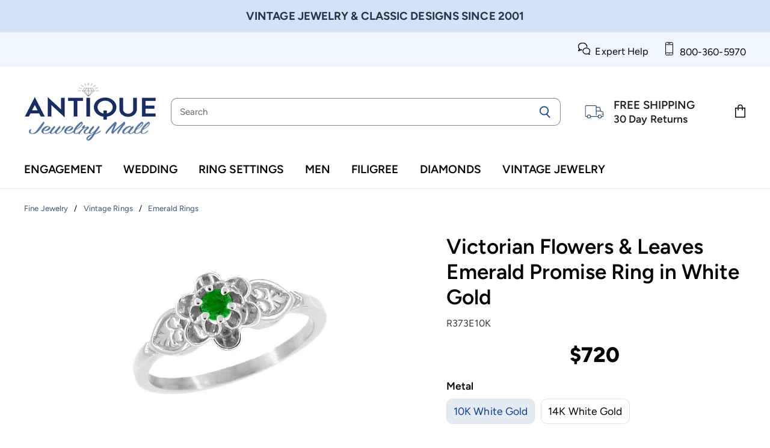

--- FILE ---
content_type: text/html; charset=utf-8
request_url: https://www.antiquejewelrymall.com/products/r373e
body_size: 68261
content:
<!doctype html>
<html class="no-js no-touch" lang="en">
  <head>
  <script>
    window.Store = window.Store || {};
    window.Store.id = 9434332;
  </script>
    <meta charset="utf-8">
    <meta http-equiv="X-UA-Compatible" content="IE=edge,chrome=1">
    <meta name="viewport" content="width=device-width,initial-scale=1" />

    <!-- Preconnect Domains -->
    <link rel="preconnect" href="https://cdn.shopify.com" crossorigin>
    <link rel="preconnect" href="https://fonts.shopify.com" crossorigin>
    <link rel="preconnect" href="https://monorail-edge.shopifysvc.com">

    
      <link rel="preconnect" href="https://www.google-analytics.com" crossorigin>
    

    <!-- Preload Assets -->
    <link rel="preload" href="//www.antiquejewelrymall.com/cdn/shop/t/208/assets/api.js?v=65023494285398190251762450324" as="script">

    

    <link rel="preload" href="//www.antiquejewelrymall.com/cdn/shop/t/208/assets/superstore.js?v=116453659740641989831762450324" as="script"><title>Antique Floral Victorian Emerald Promise Ring in White Gold - 10K or 14K — Antique Jewelry Mall</title>

    
      <meta name="description" content="This timeless antique inspired Victorian floral emerald promise ring in white gold features a 0.15 carat natural green emerald ( May Birthstone ) a secure six prong floral setting, framed on the shoulders with elegant sculptural carved leaves. Includes a pretty ring box.">
    

    
  <link rel="shortcut icon" href="//www.antiquejewelrymall.com/cdn/shop/files/AJM-Favicon-SST_48x48.png?v=1622675225" type="image/png">


    
      <link rel="canonical" href="https://www.antiquejewelrymall.com/products/r373e" />
    

    
    

















<meta property="og:site_name" content="Antique Jewelry Mall">
<meta property="og:url" content="https://www.antiquejewelrymall.com/products/r373e">
<meta property="og:title" content="Victorian Flowers &amp; Leaves Emerald Promise Ring in White Gold">
<meta property="og:type" content="website">
<meta property="og:description" content="This timeless antique inspired Victorian floral emerald promise ring in white gold features a 0.15 carat natural green emerald ( May Birthstone ) a secure six prong floral setting, framed on the shoulders with elegant sculptural carved leaves. Includes a pretty ring box.">




    
    
    

    
    
    <meta
      property="og:image"
      content="https://www.antiquejewelrymall.com/cdn/shop/products/r373e_1200x981.jpg?v=1488661827"
    />
    <meta
      property="og:image:secure_url"
      content="https://www.antiquejewelrymall.com/cdn/shop/products/r373e_1200x981.jpg?v=1488661827"
    />
    <meta property="og:image:width" content="1200" />
    <meta property="og:image:height" content="981" />
    
    
    <meta property="og:image:alt" content="Social media image" />
  

















<meta name="twitter:title" content="Antique Floral Victorian Emerald Promise Ring in White Gold - 10K or 14K">
<meta name="twitter:description" content="This timeless antique inspired Victorian floral emerald promise ring in white gold features a 0.15 carat natural green emerald ( May Birthstone ) a secure six prong floral setting, framed on the shoulders with elegant sculptural carved leaves. Includes a pretty ring box.">


    
    
    
      
      
      <meta name="twitter:card" content="summary_large_image">
    
    
    <meta
      property="twitter:image"
      content="https://www.antiquejewelrymall.com/cdn/shop/products/r373e_1200x600_crop_center.jpg?v=1488661827"
    />
    <meta property="twitter:image:width" content="1200" />
    <meta property="twitter:image:height" content="600" />
    
    
    <meta property="twitter:image:alt" content="Social media image" />
  



    

    <link rel="preload" href="//www.antiquejewelrymall.com/cdn/fonts/figtree/figtree_n6.9d1ea52bb49a0a86cfd1b0383d00f83d3fcc14de.woff2" as="font" crossorigin="anonymous">

    
      <link rel="preload" as="style" href="//www.antiquejewelrymall.com/cdn/shop/t/208/assets/theme.css?v=124237083983893627801762450324">
    

    <script>window.performance && window.performance.mark && window.performance.mark('shopify.content_for_header.start');</script><meta id="shopify-digital-wallet" name="shopify-digital-wallet" content="/9434332/digital_wallets/dialog">
<meta name="shopify-checkout-api-token" content="59e9af4821b5a477a914553008c67228">
<link rel="alternate" type="application/json+oembed" href="https://www.antiquejewelrymall.com/products/r373e.oembed">
<script async="async" src="/checkouts/internal/preloads.js?locale=en-US"></script>
<link rel="preconnect" href="https://shop.app" crossorigin="anonymous">
<script async="async" src="https://shop.app/checkouts/internal/preloads.js?locale=en-US&shop_id=9434332" crossorigin="anonymous"></script>
<script id="apple-pay-shop-capabilities" type="application/json">{"shopId":9434332,"countryCode":"US","currencyCode":"USD","merchantCapabilities":["supports3DS"],"merchantId":"gid:\/\/shopify\/Shop\/9434332","merchantName":"Antique Jewelry Mall","requiredBillingContactFields":["postalAddress","email","phone"],"requiredShippingContactFields":["postalAddress","email","phone"],"shippingType":"shipping","supportedNetworks":["visa","masterCard","amex","discover","elo","jcb"],"total":{"type":"pending","label":"Antique Jewelry Mall","amount":"1.00"},"shopifyPaymentsEnabled":true,"supportsSubscriptions":true}</script>
<script id="shopify-features" type="application/json">{"accessToken":"59e9af4821b5a477a914553008c67228","betas":["rich-media-storefront-analytics"],"domain":"www.antiquejewelrymall.com","predictiveSearch":true,"shopId":9434332,"locale":"en"}</script>
<script>var Shopify = Shopify || {};
Shopify.shop = "antiquejewelrymall.myshopify.com";
Shopify.locale = "en";
Shopify.currency = {"active":"USD","rate":"1.0"};
Shopify.country = "US";
Shopify.theme = {"name":"Antique Jewelry Mall - Jan 2026 - Rel Items Fix","id":183899226400,"schema_name":"Superstore","schema_version":"4.4.0","theme_store_id":null,"role":"main"};
Shopify.theme.handle = "null";
Shopify.theme.style = {"id":null,"handle":null};
Shopify.cdnHost = "www.antiquejewelrymall.com/cdn";
Shopify.routes = Shopify.routes || {};
Shopify.routes.root = "/";</script>
<script type="module">!function(o){(o.Shopify=o.Shopify||{}).modules=!0}(window);</script>
<script>!function(o){function n(){var o=[];function n(){o.push(Array.prototype.slice.apply(arguments))}return n.q=o,n}var t=o.Shopify=o.Shopify||{};t.loadFeatures=n(),t.autoloadFeatures=n()}(window);</script>
<script>
  window.ShopifyPay = window.ShopifyPay || {};
  window.ShopifyPay.apiHost = "shop.app\/pay";
  window.ShopifyPay.redirectState = null;
</script>
<script id="shop-js-analytics" type="application/json">{"pageType":"product"}</script>
<script defer="defer" async type="module" src="//www.antiquejewelrymall.com/cdn/shopifycloud/shop-js/modules/v2/client.init-shop-cart-sync_BN7fPSNr.en.esm.js"></script>
<script defer="defer" async type="module" src="//www.antiquejewelrymall.com/cdn/shopifycloud/shop-js/modules/v2/chunk.common_Cbph3Kss.esm.js"></script>
<script defer="defer" async type="module" src="//www.antiquejewelrymall.com/cdn/shopifycloud/shop-js/modules/v2/chunk.modal_DKumMAJ1.esm.js"></script>
<script type="module">
  await import("//www.antiquejewelrymall.com/cdn/shopifycloud/shop-js/modules/v2/client.init-shop-cart-sync_BN7fPSNr.en.esm.js");
await import("//www.antiquejewelrymall.com/cdn/shopifycloud/shop-js/modules/v2/chunk.common_Cbph3Kss.esm.js");
await import("//www.antiquejewelrymall.com/cdn/shopifycloud/shop-js/modules/v2/chunk.modal_DKumMAJ1.esm.js");

  window.Shopify.SignInWithShop?.initShopCartSync?.({"fedCMEnabled":true,"windoidEnabled":true});

</script>
<script>
  window.Shopify = window.Shopify || {};
  if (!window.Shopify.featureAssets) window.Shopify.featureAssets = {};
  window.Shopify.featureAssets['shop-js'] = {"shop-cart-sync":["modules/v2/client.shop-cart-sync_CJVUk8Jm.en.esm.js","modules/v2/chunk.common_Cbph3Kss.esm.js","modules/v2/chunk.modal_DKumMAJ1.esm.js"],"init-fed-cm":["modules/v2/client.init-fed-cm_7Fvt41F4.en.esm.js","modules/v2/chunk.common_Cbph3Kss.esm.js","modules/v2/chunk.modal_DKumMAJ1.esm.js"],"init-shop-email-lookup-coordinator":["modules/v2/client.init-shop-email-lookup-coordinator_Cc088_bR.en.esm.js","modules/v2/chunk.common_Cbph3Kss.esm.js","modules/v2/chunk.modal_DKumMAJ1.esm.js"],"init-windoid":["modules/v2/client.init-windoid_hPopwJRj.en.esm.js","modules/v2/chunk.common_Cbph3Kss.esm.js","modules/v2/chunk.modal_DKumMAJ1.esm.js"],"shop-button":["modules/v2/client.shop-button_B0jaPSNF.en.esm.js","modules/v2/chunk.common_Cbph3Kss.esm.js","modules/v2/chunk.modal_DKumMAJ1.esm.js"],"shop-cash-offers":["modules/v2/client.shop-cash-offers_DPIskqss.en.esm.js","modules/v2/chunk.common_Cbph3Kss.esm.js","modules/v2/chunk.modal_DKumMAJ1.esm.js"],"shop-toast-manager":["modules/v2/client.shop-toast-manager_CK7RT69O.en.esm.js","modules/v2/chunk.common_Cbph3Kss.esm.js","modules/v2/chunk.modal_DKumMAJ1.esm.js"],"init-shop-cart-sync":["modules/v2/client.init-shop-cart-sync_BN7fPSNr.en.esm.js","modules/v2/chunk.common_Cbph3Kss.esm.js","modules/v2/chunk.modal_DKumMAJ1.esm.js"],"init-customer-accounts-sign-up":["modules/v2/client.init-customer-accounts-sign-up_CfPf4CXf.en.esm.js","modules/v2/client.shop-login-button_DeIztwXF.en.esm.js","modules/v2/chunk.common_Cbph3Kss.esm.js","modules/v2/chunk.modal_DKumMAJ1.esm.js"],"pay-button":["modules/v2/client.pay-button_CgIwFSYN.en.esm.js","modules/v2/chunk.common_Cbph3Kss.esm.js","modules/v2/chunk.modal_DKumMAJ1.esm.js"],"init-customer-accounts":["modules/v2/client.init-customer-accounts_DQ3x16JI.en.esm.js","modules/v2/client.shop-login-button_DeIztwXF.en.esm.js","modules/v2/chunk.common_Cbph3Kss.esm.js","modules/v2/chunk.modal_DKumMAJ1.esm.js"],"avatar":["modules/v2/client.avatar_BTnouDA3.en.esm.js"],"init-shop-for-new-customer-accounts":["modules/v2/client.init-shop-for-new-customer-accounts_CsZy_esa.en.esm.js","modules/v2/client.shop-login-button_DeIztwXF.en.esm.js","modules/v2/chunk.common_Cbph3Kss.esm.js","modules/v2/chunk.modal_DKumMAJ1.esm.js"],"shop-follow-button":["modules/v2/client.shop-follow-button_BRMJjgGd.en.esm.js","modules/v2/chunk.common_Cbph3Kss.esm.js","modules/v2/chunk.modal_DKumMAJ1.esm.js"],"checkout-modal":["modules/v2/client.checkout-modal_B9Drz_yf.en.esm.js","modules/v2/chunk.common_Cbph3Kss.esm.js","modules/v2/chunk.modal_DKumMAJ1.esm.js"],"shop-login-button":["modules/v2/client.shop-login-button_DeIztwXF.en.esm.js","modules/v2/chunk.common_Cbph3Kss.esm.js","modules/v2/chunk.modal_DKumMAJ1.esm.js"],"lead-capture":["modules/v2/client.lead-capture_DXYzFM3R.en.esm.js","modules/v2/chunk.common_Cbph3Kss.esm.js","modules/v2/chunk.modal_DKumMAJ1.esm.js"],"shop-login":["modules/v2/client.shop-login_CA5pJqmO.en.esm.js","modules/v2/chunk.common_Cbph3Kss.esm.js","modules/v2/chunk.modal_DKumMAJ1.esm.js"],"payment-terms":["modules/v2/client.payment-terms_BxzfvcZJ.en.esm.js","modules/v2/chunk.common_Cbph3Kss.esm.js","modules/v2/chunk.modal_DKumMAJ1.esm.js"]};
</script>
<script>(function() {
  var isLoaded = false;
  function asyncLoad() {
    if (isLoaded) return;
    isLoaded = true;
    var urls = ["https:\/\/shopify.orderdeadline.com\/app\/frontend\/js\/order-deadline.min.js?shop=antiquejewelrymall.myshopify.com","https:\/\/cloudsearch-1f874.kxcdn.com\/shopify.js?srp=\/a\/search\u0026shop=antiquejewelrymall.myshopify.com"];
    for (var i = 0; i < urls.length; i++) {
      var s = document.createElement('script');
      s.type = 'text/javascript';
      s.async = true;
      s.src = urls[i];
      var x = document.getElementsByTagName('script')[0];
      x.parentNode.insertBefore(s, x);
    }
  };
  if(window.attachEvent) {
    window.attachEvent('onload', asyncLoad);
  } else {
    window.addEventListener('load', asyncLoad, false);
  }
})();</script>
<script id="__st">var __st={"a":9434332,"offset":-28800,"reqid":"747fa26c-7aaf-4d9d-ba62-ecf56815fc45-1769899864","pageurl":"www.antiquejewelrymall.com\/products\/r373e","u":"e2ec23eeb98c","p":"product","rtyp":"product","rid":8856517576};</script>
<script>window.ShopifyPaypalV4VisibilityTracking = true;</script>
<script id="form-persister">!function(){'use strict';const t='contact',e='new_comment',n=[[t,t],['blogs',e],['comments',e],[t,'customer']],o='password',r='form_key',c=['recaptcha-v3-token','g-recaptcha-response','h-captcha-response',o],s=()=>{try{return window.sessionStorage}catch{return}},i='__shopify_v',u=t=>t.elements[r],a=function(){const t=[...n].map((([t,e])=>`form[action*='/${t}']:not([data-nocaptcha='true']) input[name='form_type'][value='${e}']`)).join(',');var e;return e=t,()=>e?[...document.querySelectorAll(e)].map((t=>t.form)):[]}();function m(t){const e=u(t);a().includes(t)&&(!e||!e.value)&&function(t){try{if(!s())return;!function(t){const e=s();if(!e)return;const n=u(t);if(!n)return;const o=n.value;o&&e.removeItem(o)}(t);const e=Array.from(Array(32),(()=>Math.random().toString(36)[2])).join('');!function(t,e){u(t)||t.append(Object.assign(document.createElement('input'),{type:'hidden',name:r})),t.elements[r].value=e}(t,e),function(t,e){const n=s();if(!n)return;const r=[...t.querySelectorAll(`input[type='${o}']`)].map((({name:t})=>t)),u=[...c,...r],a={};for(const[o,c]of new FormData(t).entries())u.includes(o)||(a[o]=c);n.setItem(e,JSON.stringify({[i]:1,action:t.action,data:a}))}(t,e)}catch(e){console.error('failed to persist form',e)}}(t)}const f=t=>{if('true'===t.dataset.persistBound)return;const e=function(t,e){const n=function(t){return'function'==typeof t.submit?t.submit:HTMLFormElement.prototype.submit}(t).bind(t);return function(){let t;return()=>{t||(t=!0,(()=>{try{e(),n()}catch(t){(t=>{console.error('form submit failed',t)})(t)}})(),setTimeout((()=>t=!1),250))}}()}(t,(()=>{m(t)}));!function(t,e){if('function'==typeof t.submit&&'function'==typeof e)try{t.submit=e}catch{}}(t,e),t.addEventListener('submit',(t=>{t.preventDefault(),e()})),t.dataset.persistBound='true'};!function(){function t(t){const e=(t=>{const e=t.target;return e instanceof HTMLFormElement?e:e&&e.form})(t);e&&m(e)}document.addEventListener('submit',t),document.addEventListener('DOMContentLoaded',(()=>{const e=a();for(const t of e)f(t);var n;n=document.body,new window.MutationObserver((t=>{for(const e of t)if('childList'===e.type&&e.addedNodes.length)for(const t of e.addedNodes)1===t.nodeType&&'FORM'===t.tagName&&a().includes(t)&&f(t)})).observe(n,{childList:!0,subtree:!0,attributes:!1}),document.removeEventListener('submit',t)}))}()}();</script>
<script integrity="sha256-4kQ18oKyAcykRKYeNunJcIwy7WH5gtpwJnB7kiuLZ1E=" data-source-attribution="shopify.loadfeatures" defer="defer" src="//www.antiquejewelrymall.com/cdn/shopifycloud/storefront/assets/storefront/load_feature-a0a9edcb.js" crossorigin="anonymous"></script>
<script crossorigin="anonymous" defer="defer" src="//www.antiquejewelrymall.com/cdn/shopifycloud/storefront/assets/shopify_pay/storefront-65b4c6d7.js?v=20250812"></script>
<script data-source-attribution="shopify.dynamic_checkout.dynamic.init">var Shopify=Shopify||{};Shopify.PaymentButton=Shopify.PaymentButton||{isStorefrontPortableWallets:!0,init:function(){window.Shopify.PaymentButton.init=function(){};var t=document.createElement("script");t.src="https://www.antiquejewelrymall.com/cdn/shopifycloud/portable-wallets/latest/portable-wallets.en.js",t.type="module",document.head.appendChild(t)}};
</script>
<script data-source-attribution="shopify.dynamic_checkout.buyer_consent">
  function portableWalletsHideBuyerConsent(e){var t=document.getElementById("shopify-buyer-consent"),n=document.getElementById("shopify-subscription-policy-button");t&&n&&(t.classList.add("hidden"),t.setAttribute("aria-hidden","true"),n.removeEventListener("click",e))}function portableWalletsShowBuyerConsent(e){var t=document.getElementById("shopify-buyer-consent"),n=document.getElementById("shopify-subscription-policy-button");t&&n&&(t.classList.remove("hidden"),t.removeAttribute("aria-hidden"),n.addEventListener("click",e))}window.Shopify?.PaymentButton&&(window.Shopify.PaymentButton.hideBuyerConsent=portableWalletsHideBuyerConsent,window.Shopify.PaymentButton.showBuyerConsent=portableWalletsShowBuyerConsent);
</script>
<script data-source-attribution="shopify.dynamic_checkout.cart.bootstrap">document.addEventListener("DOMContentLoaded",(function(){function t(){return document.querySelector("shopify-accelerated-checkout-cart, shopify-accelerated-checkout")}if(t())Shopify.PaymentButton.init();else{new MutationObserver((function(e,n){t()&&(Shopify.PaymentButton.init(),n.disconnect())})).observe(document.body,{childList:!0,subtree:!0})}}));
</script>
<link id="shopify-accelerated-checkout-styles" rel="stylesheet" media="screen" href="https://www.antiquejewelrymall.com/cdn/shopifycloud/portable-wallets/latest/accelerated-checkout-backwards-compat.css" crossorigin="anonymous">
<style id="shopify-accelerated-checkout-cart">
        #shopify-buyer-consent {
  margin-top: 1em;
  display: inline-block;
  width: 100%;
}

#shopify-buyer-consent.hidden {
  display: none;
}

#shopify-subscription-policy-button {
  background: none;
  border: none;
  padding: 0;
  text-decoration: underline;
  font-size: inherit;
  cursor: pointer;
}

#shopify-subscription-policy-button::before {
  box-shadow: none;
}

      </style>

<script>window.performance && window.performance.mark && window.performance.mark('shopify.content_for_header.end');</script>

    <script>
      document.documentElement.className=document.documentElement.className.replace(/\bno-js\b/,'js');
      if(window.Shopify&&window.Shopify.designMode)document.documentElement.className+=' in-theme-editor';
      if(('ontouchstart' in window)||window.DocumentTouch&&document instanceof DocumentTouch)document.documentElement.className=document.documentElement.className.replace(/\bno-touch\b/,'has-touch');
    </script>

    <script src="//www.antiquejewelrymall.com/cdn/shop/t/208/assets/api.js?v=65023494285398190251762450324" defer></script>

    
      <link href="//www.antiquejewelrymall.com/cdn/shop/t/208/assets/theme.css?v=124237083983893627801762450324" rel="stylesheet" type="text/css" media="all" />
    

    

    
    <script>
      window.Theme = window.Theme || {};
      window.Theme.version = '4.4.0';
      window.Theme.name = 'Superstore';
      window.Theme.routes = {
        "root_url": "/",
        "account_url": "/account",
        "account_login_url": "https://www.antiquejewelrymall.com/customer_authentication/redirect?locale=en&region_country=US",
        "account_logout_url": "/account/logout",
        "account_register_url": "https://account.antiquejewelrymall.com?locale=en",
        "account_addresses_url": "/account/addresses",
        "collections_url": "/collections",
        "all_products_collection_url": "/collections/all",
        "search_url": "/search",
        "cart_url": "/cart",
        "cart_add_url": "/cart/add",
        "cart_change_url": "/cart/change",
        "cart_clear_url": "/cart/clear",
        "product_recommendations_url": "/recommendations/products",
      };
    </script>
    

  <!-- BEGIN app block: shopify://apps/judge-me-reviews/blocks/judgeme_core/61ccd3b1-a9f2-4160-9fe9-4fec8413e5d8 --><!-- Start of Judge.me Core -->






<link rel="dns-prefetch" href="https://cdnwidget.judge.me">
<link rel="dns-prefetch" href="https://cdn.judge.me">
<link rel="dns-prefetch" href="https://cdn1.judge.me">
<link rel="dns-prefetch" href="https://api.judge.me">

<script data-cfasync='false' class='jdgm-settings-script'>window.jdgmSettings={"pagination":5,"disable_web_reviews":true,"badge_no_review_text":"No reviews","badge_n_reviews_text":"{{ n }} review/reviews","badge_star_color":"#B99D01","hide_badge_preview_if_no_reviews":true,"badge_hide_text":false,"enforce_center_preview_badge":false,"widget_title":"Customer Reviews","widget_open_form_text":"Write a review","widget_close_form_text":"Cancel review","widget_refresh_page_text":"Refresh page","widget_summary_text":"Based on {{ number_of_reviews }} review/reviews","widget_no_review_text":"Be the first to write a review","widget_name_field_text":"First name","widget_verified_name_field_text":"Verified Name (public)","widget_name_placeholder_text":"Your first name","widget_required_field_error_text":"This field is required.","widget_email_field_text":"Email address","widget_verified_email_field_text":"Verified Email (private, can not be edited)","widget_email_placeholder_text":"Your email address (for order verification)","widget_email_field_error_text":"Please enter a valid email address.","widget_rating_field_text":"Rating","widget_review_title_field_text":"Review Title","widget_review_title_placeholder_text":"Give your review a title","widget_review_body_field_text":"Your Product Review (if it was a gift, share how the recipient felt about it)","widget_review_body_placeholder_text":"Write your short review here","widget_pictures_field_text":"Picture/Video (optional)","widget_submit_review_text":"Submit Review","widget_submit_verified_review_text":"Submit Verified Review","widget_submit_success_msg_with_auto_publish":"Thank you! Please refresh the page in a few moments to see your review. You can remove or edit your review by logging into \u003ca href='https://judge.me/login' target='_blank' rel='nofollow noopener'\u003eJudge.me\u003c/a\u003e","widget_submit_success_msg_no_auto_publish":"Thank you! Your review will be published as soon as it is approved by the shop admin. You can remove or edit your review by logging into \u003ca href='https://judge.me/login' target='_blank' rel='nofollow noopener'\u003eJudge.me\u003c/a\u003e","widget_show_default_reviews_out_of_total_text":"Showing {{ n_reviews_shown }} out of {{ n_reviews }} reviews.","widget_show_all_link_text":"Show all","widget_show_less_link_text":"Show less","widget_author_said_text":"{{ reviewer_name }} said:","widget_days_text":"{{ n }} days ago","widget_weeks_text":"{{ n }} week/weeks ago","widget_months_text":"{{ n }} month/months ago","widget_years_text":"{{ n }} year/years ago","widget_yesterday_text":"Yesterday","widget_today_text":"Today","widget_replied_text":"\u003e\u003e {{ shop_name }} replied:","widget_read_more_text":"Read more","widget_reviewer_name_as_initial":"last_initial","widget_rating_filter_color":"#345078","widget_rating_filter_see_all_text":"See all reviews","widget_sorting_most_recent_text":"Most Recent","widget_sorting_highest_rating_text":"Highest Rating","widget_sorting_lowest_rating_text":"Lowest Rating","widget_sorting_with_pictures_text":"Only Pictures","widget_sorting_most_helpful_text":"Most Helpful","widget_open_question_form_text":"Ask a question","widget_reviews_subtab_text":"Reviews","widget_questions_subtab_text":"Questions","widget_question_label_text":"Question","widget_answer_label_text":"Answer","widget_question_placeholder_text":"Write your question here","widget_submit_question_text":"Submit Question","widget_question_submit_success_text":"Thank you for your question! We will notify you once it gets answered.","widget_star_color":"#B99D01","verified_badge_text":"Verified","verified_badge_bg_color":"#345078","verified_badge_text_color":"","verified_badge_placement":"left-of-reviewer-name","widget_review_max_height":"","widget_hide_border":false,"widget_social_share":false,"widget_thumb":false,"widget_review_location_show":true,"widget_location_format":"","all_reviews_include_out_of_store_products":false,"all_reviews_out_of_store_text":"(out of store)","all_reviews_pagination":100,"all_reviews_product_name_prefix_text":"about","enable_review_pictures":true,"enable_question_anwser":false,"widget_theme":"leex","review_date_format":"mm/dd/yyyy","default_sort_method":"most-recent","widget_product_reviews_subtab_text":"Product Reviews","widget_shop_reviews_subtab_text":"Store Reviews","widget_other_products_reviews_text":"Reviews for other products","widget_store_reviews_subtab_text":"Store reviews","widget_no_store_reviews_text":"This store hasn't received any reviews yet","widget_web_restriction_product_reviews_text":"This product hasn't received any reviews yet","widget_no_items_text":"No items found","widget_show_more_text":"Show more","widget_write_a_store_review_text":"Write a Store Review","widget_other_languages_heading":"Reviews in Other Languages","widget_translate_review_text":"Translate review to {{ language }}","widget_translating_review_text":"Translating...","widget_show_original_translation_text":"Show original ({{ language }})","widget_translate_review_failed_text":"Review couldn't be translated.","widget_translate_review_retry_text":"Retry","widget_translate_review_try_again_later_text":"Try again later","show_product_url_for_grouped_product":false,"widget_sorting_pictures_first_text":"Pictures First","show_pictures_on_all_rev_page_mobile":false,"show_pictures_on_all_rev_page_desktop":false,"floating_tab_hide_mobile_install_preference":false,"floating_tab_button_name":"Reviews","floating_tab_title":"Let customers speak for us","floating_tab_button_color":"#345078","floating_tab_button_background_color":"","floating_tab_url":"","floating_tab_url_enabled":false,"floating_tab_tab_style":"text","all_reviews_text_badge_text":"Customers rate us {{ shop.metafields.judgeme.all_reviews_rating | round: 1 }}/5 based on {{ shop.metafields.judgeme.all_reviews_count }} reviews.","all_reviews_text_badge_text_branded_style":"{{ shop.metafields.judgeme.all_reviews_rating | round: 1 }} out of 5 stars based on {{ shop.metafields.judgeme.all_reviews_count }} reviews","is_all_reviews_text_badge_a_link":false,"show_stars_for_all_reviews_text_badge":false,"all_reviews_text_badge_url":"","all_reviews_text_style":"text","all_reviews_text_color_style":"custom","all_reviews_text_color":"#345078","all_reviews_text_show_jm_brand":false,"featured_carousel_show_header":true,"featured_carousel_title":"Our Customers Say...","testimonials_carousel_title":"Customers are saying","videos_carousel_title":"Real customer stories","cards_carousel_title":"Customers are saying","featured_carousel_count_text":"from {{ n }} reviews","featured_carousel_add_link_to_all_reviews_page":true,"featured_carousel_url":"","featured_carousel_show_images":false,"featured_carousel_autoslide_interval":5,"featured_carousel_arrows_on_the_sides":false,"featured_carousel_height":250,"featured_carousel_width":80,"featured_carousel_image_size":0,"featured_carousel_image_height":250,"featured_carousel_arrow_color":"#6C6C6C","verified_count_badge_style":"branded","verified_count_badge_orientation":"horizontal","verified_count_badge_color_style":"custom","verified_count_badge_color":"#345078","is_verified_count_badge_a_link":false,"verified_count_badge_url":"","verified_count_badge_show_jm_brand":true,"widget_rating_preset_default":5,"widget_first_sub_tab":"product-reviews","widget_show_histogram":false,"widget_histogram_use_custom_color":true,"widget_pagination_use_custom_color":true,"widget_star_use_custom_color":true,"widget_verified_badge_use_custom_color":true,"widget_write_review_use_custom_color":false,"picture_reminder_submit_button":"Upload Pictures","enable_review_videos":false,"mute_video_by_default":false,"widget_sorting_videos_first_text":"Videos First","widget_review_pending_text":"Pending","featured_carousel_items_for_large_screen":3,"social_share_options_order":"Facebook,Twitter","remove_microdata_snippet":true,"disable_json_ld":false,"enable_json_ld_products":false,"preview_badge_show_question_text":false,"preview_badge_no_question_text":"No questions","preview_badge_n_question_text":"{{ number_of_questions }} question/questions","qa_badge_show_icon":false,"qa_badge_icon_color":"#C9B264","qa_badge_position":"same-row","remove_judgeme_branding":true,"widget_add_search_bar":false,"widget_search_bar_placeholder":"Search","widget_sorting_verified_only_text":"Verified only","featured_carousel_theme":"default","featured_carousel_show_rating":true,"featured_carousel_show_title":true,"featured_carousel_show_body":true,"featured_carousel_show_date":false,"featured_carousel_show_reviewer":false,"featured_carousel_show_product":false,"featured_carousel_header_background_color":"#108474","featured_carousel_header_text_color":"#ffffff","featured_carousel_name_product_separator":"reviewed","featured_carousel_full_star_background":"#108474","featured_carousel_empty_star_background":"#dadada","featured_carousel_vertical_theme_background":"#f9fafb","featured_carousel_verified_badge_enable":true,"featured_carousel_verified_badge_color":"#C9B264","featured_carousel_border_style":"round","featured_carousel_review_line_length_limit":3,"featured_carousel_more_reviews_button_text":"Read more reviews","featured_carousel_view_product_button_text":"View product","all_reviews_page_load_reviews_on":"scroll","all_reviews_page_load_more_text":"Load More Reviews","disable_fb_tab_reviews":false,"enable_ajax_cdn_cache":false,"widget_advanced_speed_features":5,"widget_public_name_text":"displayed publicly like","default_reviewer_name":"John S.","default_reviewer_name_has_non_latin":true,"widget_reviewer_anonymous":"Anonymous","medals_widget_title":"Judge.me Review Medals","medals_widget_background_color":"#f9fafb","medals_widget_position":"footer_all_pages","medals_widget_border_color":"#f9fafb","medals_widget_verified_text_position":"left","medals_widget_use_monochromatic_version":true,"medals_widget_elements_color":"#345078","show_reviewer_avatar":false,"widget_invalid_yt_video_url_error_text":"Not a YouTube video URL","widget_max_length_field_error_text":"Please enter no more than {0} characters.","widget_show_country_flag":false,"widget_show_collected_via_shop_app":true,"widget_verified_by_shop_badge_style":"light","widget_verified_by_shop_text":"Verified by Shop","widget_show_photo_gallery":false,"widget_load_with_code_splitting":true,"widget_ugc_install_preference":false,"widget_ugc_title":"Made by us, Shared by you","widget_ugc_subtitle":"Tag us to see your picture featured in our page","widget_ugc_arrows_color":"#ffffff","widget_ugc_primary_button_text":"Buy Now","widget_ugc_primary_button_background_color":"#108474","widget_ugc_primary_button_text_color":"#ffffff","widget_ugc_primary_button_border_width":"0","widget_ugc_primary_button_border_style":"none","widget_ugc_primary_button_border_color":"#108474","widget_ugc_primary_button_border_radius":"25","widget_ugc_secondary_button_text":"Load More","widget_ugc_secondary_button_background_color":"#ffffff","widget_ugc_secondary_button_text_color":"#108474","widget_ugc_secondary_button_border_width":"2","widget_ugc_secondary_button_border_style":"solid","widget_ugc_secondary_button_border_color":"#108474","widget_ugc_secondary_button_border_radius":"25","widget_ugc_reviews_button_text":"View Reviews","widget_ugc_reviews_button_background_color":"#ffffff","widget_ugc_reviews_button_text_color":"#108474","widget_ugc_reviews_button_border_width":"2","widget_ugc_reviews_button_border_style":"solid","widget_ugc_reviews_button_border_color":"#108474","widget_ugc_reviews_button_border_radius":"25","widget_ugc_reviews_button_link_to":"judgeme-reviews-page","widget_ugc_show_post_date":true,"widget_ugc_max_width":"800","widget_rating_metafield_value_type":true,"widget_primary_color":"#345078","widget_enable_secondary_color":true,"widget_secondary_color":"#EFF6FF","widget_summary_average_rating_text":"{{ average_rating }} out of 5","widget_media_grid_title":"Customer photos \u0026 videos","widget_media_grid_see_more_text":"See more","widget_round_style":true,"widget_show_product_medals":false,"widget_verified_by_judgeme_text":"Verified by Judge.me","widget_show_store_medals":false,"widget_verified_by_judgeme_text_in_store_medals":"Verified by Judge.me","widget_media_field_exceed_quantity_message":"Sorry, we can only accept {{ max_media }} for one review.","widget_media_field_exceed_limit_message":"{{ file_name }} is too large, please select a {{ media_type }} less than {{ size_limit }}MB.","widget_review_submitted_text":"Review Submitted!","widget_question_submitted_text":"Question Submitted!","widget_close_form_text_question":"Cancel","widget_write_your_answer_here_text":"Write your answer here","widget_enabled_branded_link":true,"widget_show_collected_by_judgeme":false,"widget_reviewer_name_color":"","widget_write_review_text_color":"","widget_write_review_bg_color":"","widget_collected_by_judgeme_text":"collected by Judge.me","widget_pagination_type":"standard","widget_load_more_text":"Load More","widget_load_more_color":"#345078","widget_full_review_text":"Full Review","widget_read_more_reviews_text":"Read More Reviews","widget_read_questions_text":"Read Questions","widget_questions_and_answers_text":"Questions \u0026 Answers","widget_verified_by_text":"Verified by","widget_verified_text":"Verified","widget_number_of_reviews_text":"{{ number_of_reviews }} reviews","widget_back_button_text":"Back","widget_next_button_text":"Next","widget_custom_forms_filter_button":"Filters","custom_forms_style":"horizontal","widget_show_review_information":false,"how_reviews_are_collected":"How reviews are collected?","widget_show_review_keywords":false,"widget_gdpr_statement":"How we use your data: We'll only contact you about the review you left, and only if necessary. By submitting your review, you agree to Judge.me's \u003ca href='https://judge.me/terms' target='_blank' rel='nofollow noopener'\u003eterms\u003c/a\u003e, \u003ca href='https://judge.me/privacy' target='_blank' rel='nofollow noopener'\u003eprivacy\u003c/a\u003e and \u003ca href='https://judge.me/content-policy' target='_blank' rel='nofollow noopener'\u003econtent\u003c/a\u003e policies.","widget_multilingual_sorting_enabled":false,"widget_translate_review_content_enabled":false,"widget_translate_review_content_method":"manual","popup_widget_review_selection":"automatically_with_pictures","popup_widget_round_border_style":true,"popup_widget_show_title":true,"popup_widget_show_body":true,"popup_widget_show_reviewer":false,"popup_widget_show_product":true,"popup_widget_show_pictures":true,"popup_widget_use_review_picture":true,"popup_widget_show_on_home_page":true,"popup_widget_show_on_product_page":true,"popup_widget_show_on_collection_page":true,"popup_widget_show_on_cart_page":true,"popup_widget_position":"bottom_left","popup_widget_first_review_delay":5,"popup_widget_duration":5,"popup_widget_interval":5,"popup_widget_review_count":5,"popup_widget_hide_on_mobile":true,"review_snippet_widget_round_border_style":true,"review_snippet_widget_card_color":"#FFFFFF","review_snippet_widget_slider_arrows_background_color":"#FFFFFF","review_snippet_widget_slider_arrows_color":"#000000","review_snippet_widget_star_color":"#108474","show_product_variant":false,"all_reviews_product_variant_label_text":"Variant: ","widget_show_verified_branding":false,"widget_ai_summary_title":"Customers say","widget_ai_summary_disclaimer":"AI-powered review summary based on recent customer reviews","widget_show_ai_summary":false,"widget_show_ai_summary_bg":false,"widget_show_review_title_input":true,"redirect_reviewers_invited_via_email":"review_widget","request_store_review_after_product_review":false,"request_review_other_products_in_order":true,"review_form_color_scheme":"default","review_form_corner_style":"round","review_form_star_color":{},"review_form_text_color":"#333333","review_form_background_color":"#ffffff","review_form_field_background_color":"#fafafa","review_form_button_color":{},"review_form_button_text_color":"#ffffff","review_form_modal_overlay_color":"#000000","review_content_screen_title_text":"We'd love to know what you think!","review_content_introduction_text":"Thank you so much for your recent purchase—we’d be grateful if you could spare a few moments to rate the jewelry you received:","store_review_form_title_text":"How would you rate this store?","store_review_form_introduction_text":"We would love it if you would share a bit about your experience.","show_review_guidance_text":true,"one_star_review_guidance_text":"1 Star","five_star_review_guidance_text":"5 Star","customer_information_screen_title_text":"About you","customer_information_introduction_text":"Your details, for order verification.","custom_questions_screen_title_text":"Your experience in more detail","custom_questions_introduction_text":"Here are a few questions to help us understand more about your experience.","review_submitted_screen_title_text":"Thank you for being our customer!","review_submitted_screen_thank_you_text":"\nWe greatly appreciate your feedback - reviews help us to improve, and help other customers to make confident buying decisions.","review_submitted_screen_email_verification_text":"Please confirm your email by clicking the link we just sent you. This helps us keep reviews authentic.","review_submitted_request_store_review_text":"Would you like to share your experience of shopping with us?","review_submitted_review_other_products_text":"Would you like to review these products?","store_review_screen_title_text":"Would you like to share your experience of shopping with us?","store_review_introduction_text":"We value your feedback and use it to improve. Please share any thoughts or suggestions you have.","reviewer_media_screen_title_picture_text":"Add a photo (optional)","reviewer_media_introduction_picture_text":"Upload a photo to support your review.","reviewer_media_screen_title_video_text":"Share a video","reviewer_media_introduction_video_text":"Upload a video to support your review.","reviewer_media_screen_title_picture_or_video_text":"Share a picture or video","reviewer_media_introduction_picture_or_video_text":"Upload a photo or video to support your review.","reviewer_media_youtube_url_text":"Paste your Youtube URL here","advanced_settings_next_step_button_text":"NEXT →","advanced_settings_close_review_button_text":"CLOSE","modal_write_review_flow":true,"write_review_flow_required_text":"Required","write_review_flow_privacy_message_text":"We respect your privacy.","write_review_flow_anonymous_text":"Post review as anonymous","write_review_flow_visibility_text":"This won't be visible to other customers.","write_review_flow_multiple_selection_help_text":"Select as many as you like","write_review_flow_single_selection_help_text":"Select one option","write_review_flow_required_field_error_text":"This field is required","write_review_flow_invalid_email_error_text":"Please enter a valid email address","write_review_flow_max_length_error_text":"Max. {{ max_length }} characters.","write_review_flow_media_upload_text":"\u003cb\u003eClick to upload\u003c/b\u003e or drag and drop","write_review_flow_gdpr_statement":"We'll only contact you about your review if necessary. By submitting your review, you agree to our \u003ca href='https://judge.me/terms' target='_blank' rel='nofollow noopener'\u003eterms and conditions\u003c/a\u003e and \u003ca href='https://judge.me/privacy' target='_blank' rel='nofollow noopener'\u003eprivacy policy\u003c/a\u003e.","rating_only_reviews_enabled":true,"show_negative_reviews_help_screen":false,"new_review_flow_help_screen_rating_threshold":3,"negative_review_resolution_screen_title_text":"Tell us more","negative_review_resolution_text":"Your experience matters to us. If there were issues with your purchase, we're here to help. Feel free to reach out to us, we'd love the opportunity to make things right.","negative_review_resolution_button_text":"Contact us","negative_review_resolution_proceed_with_review_text":"Leave a review","negative_review_resolution_subject":"Issue with purchase from {{ shop_name }}.{{ order_name }}","preview_badge_collection_page_install_status":false,"widget_review_custom_css":".jdgm-sort-dropdown-wrapper {\ndisplay: none !important;\n}","preview_badge_custom_css":"","preview_badge_stars_count":"5-stars","featured_carousel_custom_css":"","floating_tab_custom_css":"","all_reviews_widget_custom_css":"","medals_widget_custom_css":"","verified_badge_custom_css":"","all_reviews_text_custom_css":"","transparency_badges_collected_via_store_invite":false,"transparency_badges_from_another_provider":false,"transparency_badges_collected_from_store_visitor":false,"transparency_badges_collected_by_verified_review_provider":false,"transparency_badges_earned_reward":false,"transparency_badges_collected_via_store_invite_text":"Review collected via store invitation","transparency_badges_from_another_provider_text":"Review collected from another provider","transparency_badges_collected_from_store_visitor_text":"Review collected from a store visitor","transparency_badges_written_in_google_text":"Review written in Google","transparency_badges_written_in_etsy_text":"Review written in Etsy","transparency_badges_written_in_shop_app_text":"Review written in Shop App","transparency_badges_earned_reward_text":"Review earned a reward for future purchase","product_review_widget_per_page":10,"widget_store_review_label_text":"Review about the store","checkout_comment_extension_title_on_product_page":"Customer Comments","checkout_comment_extension_num_latest_comment_show":5,"checkout_comment_extension_format":"name_and_timestamp","checkout_comment_customer_name":"last_initial","checkout_comment_comment_notification":true,"preview_badge_collection_page_install_preference":false,"preview_badge_home_page_install_preference":false,"preview_badge_product_page_install_preference":false,"review_widget_install_preference":"","review_carousel_install_preference":false,"floating_reviews_tab_install_preference":"none","verified_reviews_count_badge_install_preference":false,"all_reviews_text_install_preference":false,"review_widget_best_location":false,"judgeme_medals_install_preference":false,"review_widget_revamp_enabled":false,"review_widget_qna_enabled":false,"review_widget_header_theme":"minimal","review_widget_widget_title_enabled":true,"review_widget_header_text_size":"medium","review_widget_header_text_weight":"regular","review_widget_average_rating_style":"compact","review_widget_bar_chart_enabled":true,"review_widget_bar_chart_type":"numbers","review_widget_bar_chart_style":"standard","review_widget_expanded_media_gallery_enabled":false,"review_widget_reviews_section_theme":"standard","review_widget_image_style":"thumbnails","review_widget_review_image_ratio":"square","review_widget_stars_size":"medium","review_widget_verified_badge":"standard_text","review_widget_review_title_text_size":"medium","review_widget_review_text_size":"medium","review_widget_review_text_length":"medium","review_widget_number_of_columns_desktop":3,"review_widget_carousel_transition_speed":5,"review_widget_custom_questions_answers_display":"always","review_widget_button_text_color":"#FFFFFF","review_widget_text_color":"#000000","review_widget_lighter_text_color":"#7B7B7B","review_widget_corner_styling":"soft","review_widget_review_word_singular":"review","review_widget_review_word_plural":"reviews","review_widget_voting_label":"Helpful?","review_widget_shop_reply_label":"Reply from {{ shop_name }}:","review_widget_filters_title":"Filters","qna_widget_question_word_singular":"Question","qna_widget_question_word_plural":"Questions","qna_widget_answer_reply_label":"Answer from {{ answerer_name }}:","qna_content_screen_title_text":"Ask a question about this product","qna_widget_question_required_field_error_text":"Please enter your question.","qna_widget_flow_gdpr_statement":"We'll only contact you about your question if necessary. By submitting your question, you agree to our \u003ca href='https://judge.me/terms' target='_blank' rel='nofollow noopener'\u003eterms and conditions\u003c/a\u003e and \u003ca href='https://judge.me/privacy' target='_blank' rel='nofollow noopener'\u003eprivacy policy\u003c/a\u003e.","qna_widget_question_submitted_text":"Thanks for your question!","qna_widget_close_form_text_question":"Close","qna_widget_question_submit_success_text":"We’ll notify you by email when your question is answered.","all_reviews_widget_v2025_enabled":false,"all_reviews_widget_v2025_header_theme":"default","all_reviews_widget_v2025_widget_title_enabled":true,"all_reviews_widget_v2025_header_text_size":"medium","all_reviews_widget_v2025_header_text_weight":"regular","all_reviews_widget_v2025_average_rating_style":"compact","all_reviews_widget_v2025_bar_chart_enabled":true,"all_reviews_widget_v2025_bar_chart_type":"numbers","all_reviews_widget_v2025_bar_chart_style":"standard","all_reviews_widget_v2025_expanded_media_gallery_enabled":false,"all_reviews_widget_v2025_show_store_medals":true,"all_reviews_widget_v2025_show_photo_gallery":true,"all_reviews_widget_v2025_show_review_keywords":false,"all_reviews_widget_v2025_show_ai_summary":false,"all_reviews_widget_v2025_show_ai_summary_bg":false,"all_reviews_widget_v2025_add_search_bar":false,"all_reviews_widget_v2025_default_sort_method":"most-recent","all_reviews_widget_v2025_reviews_per_page":10,"all_reviews_widget_v2025_reviews_section_theme":"default","all_reviews_widget_v2025_image_style":"thumbnails","all_reviews_widget_v2025_review_image_ratio":"square","all_reviews_widget_v2025_stars_size":"medium","all_reviews_widget_v2025_verified_badge":"bold_badge","all_reviews_widget_v2025_review_title_text_size":"medium","all_reviews_widget_v2025_review_text_size":"medium","all_reviews_widget_v2025_review_text_length":"medium","all_reviews_widget_v2025_number_of_columns_desktop":3,"all_reviews_widget_v2025_carousel_transition_speed":5,"all_reviews_widget_v2025_custom_questions_answers_display":"always","all_reviews_widget_v2025_show_product_variant":false,"all_reviews_widget_v2025_show_reviewer_avatar":true,"all_reviews_widget_v2025_reviewer_name_as_initial":"","all_reviews_widget_v2025_review_location_show":false,"all_reviews_widget_v2025_location_format":"","all_reviews_widget_v2025_show_country_flag":false,"all_reviews_widget_v2025_verified_by_shop_badge_style":"light","all_reviews_widget_v2025_social_share":false,"all_reviews_widget_v2025_social_share_options_order":"Facebook,Twitter,LinkedIn,Pinterest","all_reviews_widget_v2025_pagination_type":"standard","all_reviews_widget_v2025_button_text_color":"#FFFFFF","all_reviews_widget_v2025_text_color":"#000000","all_reviews_widget_v2025_lighter_text_color":"#7B7B7B","all_reviews_widget_v2025_corner_styling":"soft","all_reviews_widget_v2025_title":"Customer reviews","all_reviews_widget_v2025_ai_summary_title":"Customers say about this store","all_reviews_widget_v2025_no_review_text":"Be the first to write a review","platform":"shopify","branding_url":"https://app.judge.me/reviews","branding_text":"Powered by Judge.me","locale":"en","reply_name":"Antique Jewelry Mall","widget_version":"3.0","footer":true,"autopublish":false,"review_dates":true,"enable_custom_form":false,"shop_use_review_site":false,"shop_locale":"en","enable_multi_locales_translations":false,"show_review_title_input":true,"review_verification_email_status":"never","can_be_branded":true,"reply_name_text":"Antique Jewelry Mall"};</script> <style class='jdgm-settings-style'>.jdgm-xx{left:0}:root{--jdgm-primary-color: #345078;--jdgm-secondary-color: #EFF6FF;--jdgm-star-color: #B99D01;--jdgm-write-review-text-color: white;--jdgm-write-review-bg-color: #345078;--jdgm-paginate-color: #345078;--jdgm-border-radius: 10;--jdgm-reviewer-name-color: #345078}.jdgm-histogram__bar-content{background-color:#345078}.jdgm-rev[data-verified-buyer=true] .jdgm-rev__icon.jdgm-rev__icon:after,.jdgm-rev__buyer-badge.jdgm-rev__buyer-badge{color:white;background-color:#345078}.jdgm-review-widget--small .jdgm-gallery.jdgm-gallery .jdgm-gallery__thumbnail-link:nth-child(8) .jdgm-gallery__thumbnail-wrapper.jdgm-gallery__thumbnail-wrapper:before{content:"See more"}@media only screen and (min-width: 768px){.jdgm-gallery.jdgm-gallery .jdgm-gallery__thumbnail-link:nth-child(8) .jdgm-gallery__thumbnail-wrapper.jdgm-gallery__thumbnail-wrapper:before{content:"See more"}}.jdgm-preview-badge .jdgm-star.jdgm-star{color:#B99D01}.jdgm-widget .jdgm-write-rev-link{display:none}.jdgm-widget .jdgm-rev-widg[data-number-of-reviews='0']{display:none}.jdgm-prev-badge[data-average-rating='0.00']{display:none !important}.jdgm-rev .jdgm-rev__icon{display:none !important}.jdgm-author-fullname{display:none !important}.jdgm-author-all-initials{display:none !important}.jdgm-rev-widg__title{visibility:hidden}.jdgm-rev-widg__summary-text{visibility:hidden}.jdgm-prev-badge__text{visibility:hidden}.jdgm-rev__prod-link-prefix:before{content:'about'}.jdgm-rev__variant-label:before{content:'Variant: '}.jdgm-rev__out-of-store-text:before{content:'(out of store)'}@media only screen and (min-width: 768px){.jdgm-rev__pics .jdgm-rev_all-rev-page-picture-separator,.jdgm-rev__pics .jdgm-rev__product-picture{display:none}}@media only screen and (max-width: 768px){.jdgm-rev__pics .jdgm-rev_all-rev-page-picture-separator,.jdgm-rev__pics .jdgm-rev__product-picture{display:none}}.jdgm-preview-badge[data-template="product"]{display:none !important}.jdgm-preview-badge[data-template="collection"]{display:none !important}.jdgm-preview-badge[data-template="index"]{display:none !important}.jdgm-review-widget[data-from-snippet="true"]{display:none !important}.jdgm-verified-count-badget[data-from-snippet="true"]{display:none !important}.jdgm-carousel-wrapper[data-from-snippet="true"]{display:none !important}.jdgm-all-reviews-text[data-from-snippet="true"]{display:none !important}.jdgm-medals-section[data-from-snippet="true"]{display:none !important}.jdgm-ugc-media-wrapper[data-from-snippet="true"]{display:none !important}.jdgm-revs-tab-btn,.jdgm-revs-tab-btn:not([disabled]):hover{color:#345078}.jdgm-histogram{display:none !important}.jdgm-widget .jdgm-sort-dropdown-wrapper{margin-top:12px}.jdgm-rev__transparency-badge[data-badge-type="review_collected_via_store_invitation"]{display:none !important}.jdgm-rev__transparency-badge[data-badge-type="review_collected_from_another_provider"]{display:none !important}.jdgm-rev__transparency-badge[data-badge-type="review_collected_from_store_visitor"]{display:none !important}.jdgm-rev__transparency-badge[data-badge-type="review_written_in_etsy"]{display:none !important}.jdgm-rev__transparency-badge[data-badge-type="review_written_in_google_business"]{display:none !important}.jdgm-rev__transparency-badge[data-badge-type="review_written_in_shop_app"]{display:none !important}.jdgm-rev__transparency-badge[data-badge-type="review_earned_for_future_purchase"]{display:none !important}.jdgm-review-snippet-widget .jdgm-rev-snippet-widget__cards-container .jdgm-rev-snippet-card{border-radius:8px;background:#fff}.jdgm-review-snippet-widget .jdgm-rev-snippet-widget__cards-container .jdgm-rev-snippet-card__rev-rating .jdgm-star{color:#108474}.jdgm-review-snippet-widget .jdgm-rev-snippet-widget__prev-btn,.jdgm-review-snippet-widget .jdgm-rev-snippet-widget__next-btn{border-radius:50%;background:#fff}.jdgm-review-snippet-widget .jdgm-rev-snippet-widget__prev-btn>svg,.jdgm-review-snippet-widget .jdgm-rev-snippet-widget__next-btn>svg{fill:#000}.jdgm-full-rev-modal.rev-snippet-widget .jm-mfp-container .jm-mfp-content,.jdgm-full-rev-modal.rev-snippet-widget .jm-mfp-container .jdgm-full-rev__icon,.jdgm-full-rev-modal.rev-snippet-widget .jm-mfp-container .jdgm-full-rev__pic-img,.jdgm-full-rev-modal.rev-snippet-widget .jm-mfp-container .jdgm-full-rev__reply{border-radius:8px}.jdgm-full-rev-modal.rev-snippet-widget .jm-mfp-container .jdgm-full-rev[data-verified-buyer="true"] .jdgm-full-rev__icon::after{border-radius:8px}.jdgm-full-rev-modal.rev-snippet-widget .jm-mfp-container .jdgm-full-rev .jdgm-rev__buyer-badge{border-radius:calc( 8px / 2 )}.jdgm-full-rev-modal.rev-snippet-widget .jm-mfp-container .jdgm-full-rev .jdgm-full-rev__replier::before{content:'Antique Jewelry Mall'}.jdgm-full-rev-modal.rev-snippet-widget .jm-mfp-container .jdgm-full-rev .jdgm-full-rev__product-button{border-radius:calc( 8px * 6 )}
</style> <style class='jdgm-settings-style'>.jdgm-review-widget .jdgm-sort-dropdown-wrapper{display:none !important}
</style> <script data-cfasync="false" type="text/javascript" async src="https://cdnwidget.judge.me/shopify_v2/leex.js" id="judgeme_widget_leex_js"></script>
<link id="judgeme_widget_leex_css" rel="stylesheet" type="text/css" media="nope!" onload="this.media='all'" href="https://cdnwidget.judge.me/widget_v3/theme/leex.css">

  
  
  
  <style class='jdgm-miracle-styles'>
  @-webkit-keyframes jdgm-spin{0%{-webkit-transform:rotate(0deg);-ms-transform:rotate(0deg);transform:rotate(0deg)}100%{-webkit-transform:rotate(359deg);-ms-transform:rotate(359deg);transform:rotate(359deg)}}@keyframes jdgm-spin{0%{-webkit-transform:rotate(0deg);-ms-transform:rotate(0deg);transform:rotate(0deg)}100%{-webkit-transform:rotate(359deg);-ms-transform:rotate(359deg);transform:rotate(359deg)}}@font-face{font-family:'JudgemeStar';src:url("[data-uri]") format("woff");font-weight:normal;font-style:normal}.jdgm-star{font-family:'JudgemeStar';display:inline !important;text-decoration:none !important;padding:0 4px 0 0 !important;margin:0 !important;font-weight:bold;opacity:1;-webkit-font-smoothing:antialiased;-moz-osx-font-smoothing:grayscale}.jdgm-star:hover{opacity:1}.jdgm-star:last-of-type{padding:0 !important}.jdgm-star.jdgm--on:before{content:"\e000"}.jdgm-star.jdgm--off:before{content:"\e001"}.jdgm-star.jdgm--half:before{content:"\e002"}.jdgm-widget *{margin:0;line-height:1.4;-webkit-box-sizing:border-box;-moz-box-sizing:border-box;box-sizing:border-box;-webkit-overflow-scrolling:touch}.jdgm-hidden{display:none !important;visibility:hidden !important}.jdgm-temp-hidden{display:none}.jdgm-spinner{width:40px;height:40px;margin:auto;border-radius:50%;border-top:2px solid #eee;border-right:2px solid #eee;border-bottom:2px solid #eee;border-left:2px solid #ccc;-webkit-animation:jdgm-spin 0.8s infinite linear;animation:jdgm-spin 0.8s infinite linear}.jdgm-prev-badge{display:block !important}

</style>


  
  
   


<script data-cfasync='false' class='jdgm-script'>
!function(e){window.jdgm=window.jdgm||{},jdgm.CDN_HOST="https://cdnwidget.judge.me/",jdgm.CDN_HOST_ALT="https://cdn2.judge.me/cdn/widget_frontend/",jdgm.API_HOST="https://api.judge.me/",jdgm.CDN_BASE_URL="https://cdn.shopify.com/extensions/019c1033-b3a9-7ad3-b9bf-61b1f669de2a/judgeme-extensions-330/assets/",
jdgm.docReady=function(d){(e.attachEvent?"complete"===e.readyState:"loading"!==e.readyState)?
setTimeout(d,0):e.addEventListener("DOMContentLoaded",d)},jdgm.loadCSS=function(d,t,o,a){
!o&&jdgm.loadCSS.requestedUrls.indexOf(d)>=0||(jdgm.loadCSS.requestedUrls.push(d),
(a=e.createElement("link")).rel="stylesheet",a.class="jdgm-stylesheet",a.media="nope!",
a.href=d,a.onload=function(){this.media="all",t&&setTimeout(t)},e.body.appendChild(a))},
jdgm.loadCSS.requestedUrls=[],jdgm.loadJS=function(e,d){var t=new XMLHttpRequest;
t.onreadystatechange=function(){4===t.readyState&&(Function(t.response)(),d&&d(t.response))},
t.open("GET",e),t.onerror=function(){if(e.indexOf(jdgm.CDN_HOST)===0&&jdgm.CDN_HOST_ALT!==jdgm.CDN_HOST){var f=e.replace(jdgm.CDN_HOST,jdgm.CDN_HOST_ALT);jdgm.loadJS(f,d)}},t.send()},jdgm.docReady((function(){(window.jdgmLoadCSS||e.querySelectorAll(
".jdgm-widget, .jdgm-all-reviews-page").length>0)&&(jdgmSettings.widget_load_with_code_splitting?
parseFloat(jdgmSettings.widget_version)>=3?jdgm.loadCSS(jdgm.CDN_HOST+"widget_v3/base.css"):
jdgm.loadCSS(jdgm.CDN_HOST+"widget/base.css"):jdgm.loadCSS(jdgm.CDN_HOST+"shopify_v2.css"),
jdgm.loadJS(jdgm.CDN_HOST+"loa"+"der.js"))}))}(document);
</script>
<noscript><link rel="stylesheet" type="text/css" media="all" href="https://cdnwidget.judge.me/shopify_v2.css"></noscript>

<!-- BEGIN app snippet: theme_fix_tags --><script>
  (function() {
    var jdgmThemeFixes = null;
    if (!jdgmThemeFixes) return;
    var thisThemeFix = jdgmThemeFixes[Shopify.theme.id];
    if (!thisThemeFix) return;

    if (thisThemeFix.html) {
      document.addEventListener("DOMContentLoaded", function() {
        var htmlDiv = document.createElement('div');
        htmlDiv.classList.add('jdgm-theme-fix-html');
        htmlDiv.innerHTML = thisThemeFix.html;
        document.body.append(htmlDiv);
      });
    };

    if (thisThemeFix.css) {
      var styleTag = document.createElement('style');
      styleTag.classList.add('jdgm-theme-fix-style');
      styleTag.innerHTML = thisThemeFix.css;
      document.head.append(styleTag);
    };

    if (thisThemeFix.js) {
      var scriptTag = document.createElement('script');
      scriptTag.classList.add('jdgm-theme-fix-script');
      scriptTag.innerHTML = thisThemeFix.js;
      document.head.append(scriptTag);
    };
  })();
</script>
<!-- END app snippet -->
<!-- End of Judge.me Core -->



<!-- END app block --><script src="https://cdn.shopify.com/extensions/019c1033-b3a9-7ad3-b9bf-61b1f669de2a/judgeme-extensions-330/assets/loader.js" type="text/javascript" defer="defer"></script>
<script src="https://cdn.shopify.com/extensions/6c66d7d0-f631-46bf-8039-ad48ac607ad6/forms-2301/assets/shopify-forms-loader.js" type="text/javascript" defer="defer"></script>
<link href="https://monorail-edge.shopifysvc.com" rel="dns-prefetch">
<script>(function(){if ("sendBeacon" in navigator && "performance" in window) {try {var session_token_from_headers = performance.getEntriesByType('navigation')[0].serverTiming.find(x => x.name == '_s').description;} catch {var session_token_from_headers = undefined;}var session_cookie_matches = document.cookie.match(/_shopify_s=([^;]*)/);var session_token_from_cookie = session_cookie_matches && session_cookie_matches.length === 2 ? session_cookie_matches[1] : "";var session_token = session_token_from_headers || session_token_from_cookie || "";function handle_abandonment_event(e) {var entries = performance.getEntries().filter(function(entry) {return /monorail-edge.shopifysvc.com/.test(entry.name);});if (!window.abandonment_tracked && entries.length === 0) {window.abandonment_tracked = true;var currentMs = Date.now();var navigation_start = performance.timing.navigationStart;var payload = {shop_id: 9434332,url: window.location.href,navigation_start,duration: currentMs - navigation_start,session_token,page_type: "product"};window.navigator.sendBeacon("https://monorail-edge.shopifysvc.com/v1/produce", JSON.stringify({schema_id: "online_store_buyer_site_abandonment/1.1",payload: payload,metadata: {event_created_at_ms: currentMs,event_sent_at_ms: currentMs}}));}}window.addEventListener('pagehide', handle_abandonment_event);}}());</script>
<script id="web-pixels-manager-setup">(function e(e,d,r,n,o){if(void 0===o&&(o={}),!Boolean(null===(a=null===(i=window.Shopify)||void 0===i?void 0:i.analytics)||void 0===a?void 0:a.replayQueue)){var i,a;window.Shopify=window.Shopify||{};var t=window.Shopify;t.analytics=t.analytics||{};var s=t.analytics;s.replayQueue=[],s.publish=function(e,d,r){return s.replayQueue.push([e,d,r]),!0};try{self.performance.mark("wpm:start")}catch(e){}var l=function(){var e={modern:/Edge?\/(1{2}[4-9]|1[2-9]\d|[2-9]\d{2}|\d{4,})\.\d+(\.\d+|)|Firefox\/(1{2}[4-9]|1[2-9]\d|[2-9]\d{2}|\d{4,})\.\d+(\.\d+|)|Chrom(ium|e)\/(9{2}|\d{3,})\.\d+(\.\d+|)|(Maci|X1{2}).+ Version\/(15\.\d+|(1[6-9]|[2-9]\d|\d{3,})\.\d+)([,.]\d+|)( \(\w+\)|)( Mobile\/\w+|) Safari\/|Chrome.+OPR\/(9{2}|\d{3,})\.\d+\.\d+|(CPU[ +]OS|iPhone[ +]OS|CPU[ +]iPhone|CPU IPhone OS|CPU iPad OS)[ +]+(15[._]\d+|(1[6-9]|[2-9]\d|\d{3,})[._]\d+)([._]\d+|)|Android:?[ /-](13[3-9]|1[4-9]\d|[2-9]\d{2}|\d{4,})(\.\d+|)(\.\d+|)|Android.+Firefox\/(13[5-9]|1[4-9]\d|[2-9]\d{2}|\d{4,})\.\d+(\.\d+|)|Android.+Chrom(ium|e)\/(13[3-9]|1[4-9]\d|[2-9]\d{2}|\d{4,})\.\d+(\.\d+|)|SamsungBrowser\/([2-9]\d|\d{3,})\.\d+/,legacy:/Edge?\/(1[6-9]|[2-9]\d|\d{3,})\.\d+(\.\d+|)|Firefox\/(5[4-9]|[6-9]\d|\d{3,})\.\d+(\.\d+|)|Chrom(ium|e)\/(5[1-9]|[6-9]\d|\d{3,})\.\d+(\.\d+|)([\d.]+$|.*Safari\/(?![\d.]+ Edge\/[\d.]+$))|(Maci|X1{2}).+ Version\/(10\.\d+|(1[1-9]|[2-9]\d|\d{3,})\.\d+)([,.]\d+|)( \(\w+\)|)( Mobile\/\w+|) Safari\/|Chrome.+OPR\/(3[89]|[4-9]\d|\d{3,})\.\d+\.\d+|(CPU[ +]OS|iPhone[ +]OS|CPU[ +]iPhone|CPU IPhone OS|CPU iPad OS)[ +]+(10[._]\d+|(1[1-9]|[2-9]\d|\d{3,})[._]\d+)([._]\d+|)|Android:?[ /-](13[3-9]|1[4-9]\d|[2-9]\d{2}|\d{4,})(\.\d+|)(\.\d+|)|Mobile Safari.+OPR\/([89]\d|\d{3,})\.\d+\.\d+|Android.+Firefox\/(13[5-9]|1[4-9]\d|[2-9]\d{2}|\d{4,})\.\d+(\.\d+|)|Android.+Chrom(ium|e)\/(13[3-9]|1[4-9]\d|[2-9]\d{2}|\d{4,})\.\d+(\.\d+|)|Android.+(UC? ?Browser|UCWEB|U3)[ /]?(15\.([5-9]|\d{2,})|(1[6-9]|[2-9]\d|\d{3,})\.\d+)\.\d+|SamsungBrowser\/(5\.\d+|([6-9]|\d{2,})\.\d+)|Android.+MQ{2}Browser\/(14(\.(9|\d{2,})|)|(1[5-9]|[2-9]\d|\d{3,})(\.\d+|))(\.\d+|)|K[Aa][Ii]OS\/(3\.\d+|([4-9]|\d{2,})\.\d+)(\.\d+|)/},d=e.modern,r=e.legacy,n=navigator.userAgent;return n.match(d)?"modern":n.match(r)?"legacy":"unknown"}(),u="modern"===l?"modern":"legacy",c=(null!=n?n:{modern:"",legacy:""})[u],f=function(e){return[e.baseUrl,"/wpm","/b",e.hashVersion,"modern"===e.buildTarget?"m":"l",".js"].join("")}({baseUrl:d,hashVersion:r,buildTarget:u}),m=function(e){var d=e.version,r=e.bundleTarget,n=e.surface,o=e.pageUrl,i=e.monorailEndpoint;return{emit:function(e){var a=e.status,t=e.errorMsg,s=(new Date).getTime(),l=JSON.stringify({metadata:{event_sent_at_ms:s},events:[{schema_id:"web_pixels_manager_load/3.1",payload:{version:d,bundle_target:r,page_url:o,status:a,surface:n,error_msg:t},metadata:{event_created_at_ms:s}}]});if(!i)return console&&console.warn&&console.warn("[Web Pixels Manager] No Monorail endpoint provided, skipping logging."),!1;try{return self.navigator.sendBeacon.bind(self.navigator)(i,l)}catch(e){}var u=new XMLHttpRequest;try{return u.open("POST",i,!0),u.setRequestHeader("Content-Type","text/plain"),u.send(l),!0}catch(e){return console&&console.warn&&console.warn("[Web Pixels Manager] Got an unhandled error while logging to Monorail."),!1}}}}({version:r,bundleTarget:l,surface:e.surface,pageUrl:self.location.href,monorailEndpoint:e.monorailEndpoint});try{o.browserTarget=l,function(e){var d=e.src,r=e.async,n=void 0===r||r,o=e.onload,i=e.onerror,a=e.sri,t=e.scriptDataAttributes,s=void 0===t?{}:t,l=document.createElement("script"),u=document.querySelector("head"),c=document.querySelector("body");if(l.async=n,l.src=d,a&&(l.integrity=a,l.crossOrigin="anonymous"),s)for(var f in s)if(Object.prototype.hasOwnProperty.call(s,f))try{l.dataset[f]=s[f]}catch(e){}if(o&&l.addEventListener("load",o),i&&l.addEventListener("error",i),u)u.appendChild(l);else{if(!c)throw new Error("Did not find a head or body element to append the script");c.appendChild(l)}}({src:f,async:!0,onload:function(){if(!function(){var e,d;return Boolean(null===(d=null===(e=window.Shopify)||void 0===e?void 0:e.analytics)||void 0===d?void 0:d.initialized)}()){var d=window.webPixelsManager.init(e)||void 0;if(d){var r=window.Shopify.analytics;r.replayQueue.forEach((function(e){var r=e[0],n=e[1],o=e[2];d.publishCustomEvent(r,n,o)})),r.replayQueue=[],r.publish=d.publishCustomEvent,r.visitor=d.visitor,r.initialized=!0}}},onerror:function(){return m.emit({status:"failed",errorMsg:"".concat(f," has failed to load")})},sri:function(e){var d=/^sha384-[A-Za-z0-9+/=]+$/;return"string"==typeof e&&d.test(e)}(c)?c:"",scriptDataAttributes:o}),m.emit({status:"loading"})}catch(e){m.emit({status:"failed",errorMsg:(null==e?void 0:e.message)||"Unknown error"})}}})({shopId: 9434332,storefrontBaseUrl: "https://www.antiquejewelrymall.com",extensionsBaseUrl: "https://extensions.shopifycdn.com/cdn/shopifycloud/web-pixels-manager",monorailEndpoint: "https://monorail-edge.shopifysvc.com/unstable/produce_batch",surface: "storefront-renderer",enabledBetaFlags: ["2dca8a86"],webPixelsConfigList: [{"id":"1500381472","configuration":"{\"webPixelName\":\"Judge.me\"}","eventPayloadVersion":"v1","runtimeContext":"STRICT","scriptVersion":"34ad157958823915625854214640f0bf","type":"APP","apiClientId":683015,"privacyPurposes":["ANALYTICS"],"dataSharingAdjustments":{"protectedCustomerApprovalScopes":["read_customer_email","read_customer_name","read_customer_personal_data","read_customer_phone"]}},{"id":"817004832","configuration":"{\"config\":\"{\\\"pixel_id\\\":\\\"G-SGZ1S708NY\\\",\\\"gtag_events\\\":[{\\\"type\\\":\\\"purchase\\\",\\\"action_label\\\":\\\"G-SGZ1S708NY\\\"},{\\\"type\\\":\\\"page_view\\\",\\\"action_label\\\":\\\"G-SGZ1S708NY\\\"},{\\\"type\\\":\\\"view_item\\\",\\\"action_label\\\":\\\"G-SGZ1S708NY\\\"},{\\\"type\\\":\\\"search\\\",\\\"action_label\\\":\\\"G-SGZ1S708NY\\\"},{\\\"type\\\":\\\"add_to_cart\\\",\\\"action_label\\\":\\\"G-SGZ1S708NY\\\"},{\\\"type\\\":\\\"begin_checkout\\\",\\\"action_label\\\":\\\"G-SGZ1S708NY\\\"},{\\\"type\\\":\\\"add_payment_info\\\",\\\"action_label\\\":\\\"G-SGZ1S708NY\\\"}],\\\"enable_monitoring_mode\\\":false}\"}","eventPayloadVersion":"v1","runtimeContext":"OPEN","scriptVersion":"b2a88bafab3e21179ed38636efcd8a93","type":"APP","apiClientId":1780363,"privacyPurposes":[],"dataSharingAdjustments":{"protectedCustomerApprovalScopes":["read_customer_address","read_customer_email","read_customer_name","read_customer_personal_data","read_customer_phone"]}},{"id":"101712160","eventPayloadVersion":"1","runtimeContext":"LAX","scriptVersion":"6","type":"CUSTOM","privacyPurposes":[],"name":"Clicky"},{"id":"shopify-app-pixel","configuration":"{}","eventPayloadVersion":"v1","runtimeContext":"STRICT","scriptVersion":"0450","apiClientId":"shopify-pixel","type":"APP","privacyPurposes":["ANALYTICS","MARKETING"]},{"id":"shopify-custom-pixel","eventPayloadVersion":"v1","runtimeContext":"LAX","scriptVersion":"0450","apiClientId":"shopify-pixel","type":"CUSTOM","privacyPurposes":["ANALYTICS","MARKETING"]}],isMerchantRequest: false,initData: {"shop":{"name":"Antique Jewelry Mall","paymentSettings":{"currencyCode":"USD"},"myshopifyDomain":"antiquejewelrymall.myshopify.com","countryCode":"US","storefrontUrl":"https:\/\/www.antiquejewelrymall.com"},"customer":null,"cart":null,"checkout":null,"productVariants":[{"price":{"amount":720.0,"currencyCode":"USD"},"product":{"title":"Victorian Flowers \u0026 Leaves Emerald Promise Ring in White Gold","vendor":"Antique Jewelry Mall","id":"8856517576","untranslatedTitle":"Victorian Flowers \u0026 Leaves Emerald Promise Ring in White Gold","url":"\/products\/r373e","type":"Ring"},"id":"50915229827360","image":{"src":"\/\/www.antiquejewelrymall.com\/cdn\/shop\/products\/r373e.jpg?v=1488661827"},"sku":"R373E10K","title":"10K White Gold \/ Choose Your Ring Size","untranslatedTitle":"10K White Gold \/ Choose Your Ring Size"},{"price":{"amount":720.0,"currencyCode":"USD"},"product":{"title":"Victorian Flowers \u0026 Leaves Emerald Promise Ring in White Gold","vendor":"Antique Jewelry Mall","id":"8856517576","untranslatedTitle":"Victorian Flowers \u0026 Leaves Emerald Promise Ring in White Gold","url":"\/products\/r373e","type":"Ring"},"id":"50915229860128","image":{"src":"\/\/www.antiquejewelrymall.com\/cdn\/shop\/products\/r373e.jpg?v=1488661827"},"sku":"R373E10K-2","title":"10K White Gold \/ 4.50","untranslatedTitle":"10K White Gold \/ 4.50"},{"price":{"amount":720.0,"currencyCode":"USD"},"product":{"title":"Victorian Flowers \u0026 Leaves Emerald Promise Ring in White Gold","vendor":"Antique Jewelry Mall","id":"8856517576","untranslatedTitle":"Victorian Flowers \u0026 Leaves Emerald Promise Ring in White Gold","url":"\/products\/r373e","type":"Ring"},"id":"50915229892896","image":{"src":"\/\/www.antiquejewelrymall.com\/cdn\/shop\/products\/r373e.jpg?v=1488661827"},"sku":"R373E10K-3","title":"10K White Gold \/ 4.75","untranslatedTitle":"10K White Gold \/ 4.75"},{"price":{"amount":720.0,"currencyCode":"USD"},"product":{"title":"Victorian Flowers \u0026 Leaves Emerald Promise Ring in White Gold","vendor":"Antique Jewelry Mall","id":"8856517576","untranslatedTitle":"Victorian Flowers \u0026 Leaves Emerald Promise Ring in White Gold","url":"\/products\/r373e","type":"Ring"},"id":"50915229925664","image":{"src":"\/\/www.antiquejewelrymall.com\/cdn\/shop\/products\/r373e.jpg?v=1488661827"},"sku":"R373E10K-4","title":"10K White Gold \/ 5.00","untranslatedTitle":"10K White Gold \/ 5.00"},{"price":{"amount":720.0,"currencyCode":"USD"},"product":{"title":"Victorian Flowers \u0026 Leaves Emerald Promise Ring in White Gold","vendor":"Antique Jewelry Mall","id":"8856517576","untranslatedTitle":"Victorian Flowers \u0026 Leaves Emerald Promise Ring in White Gold","url":"\/products\/r373e","type":"Ring"},"id":"50915229958432","image":{"src":"\/\/www.antiquejewelrymall.com\/cdn\/shop\/products\/r373e.jpg?v=1488661827"},"sku":"R373E10K-5","title":"10K White Gold \/ 5.25","untranslatedTitle":"10K White Gold \/ 5.25"},{"price":{"amount":720.0,"currencyCode":"USD"},"product":{"title":"Victorian Flowers \u0026 Leaves Emerald Promise Ring in White Gold","vendor":"Antique Jewelry Mall","id":"8856517576","untranslatedTitle":"Victorian Flowers \u0026 Leaves Emerald Promise Ring in White Gold","url":"\/products\/r373e","type":"Ring"},"id":"50915229991200","image":{"src":"\/\/www.antiquejewelrymall.com\/cdn\/shop\/products\/r373e.jpg?v=1488661827"},"sku":"R373E10K-6","title":"10K White Gold \/ 5.50","untranslatedTitle":"10K White Gold \/ 5.50"},{"price":{"amount":720.0,"currencyCode":"USD"},"product":{"title":"Victorian Flowers \u0026 Leaves Emerald Promise Ring in White Gold","vendor":"Antique Jewelry Mall","id":"8856517576","untranslatedTitle":"Victorian Flowers \u0026 Leaves Emerald Promise Ring in White Gold","url":"\/products\/r373e","type":"Ring"},"id":"50915230023968","image":{"src":"\/\/www.antiquejewelrymall.com\/cdn\/shop\/products\/r373e.jpg?v=1488661827"},"sku":"R373E10K-7","title":"10K White Gold \/ 5.75","untranslatedTitle":"10K White Gold \/ 5.75"},{"price":{"amount":720.0,"currencyCode":"USD"},"product":{"title":"Victorian Flowers \u0026 Leaves Emerald Promise Ring in White Gold","vendor":"Antique Jewelry Mall","id":"8856517576","untranslatedTitle":"Victorian Flowers \u0026 Leaves Emerald Promise Ring in White Gold","url":"\/products\/r373e","type":"Ring"},"id":"50915230056736","image":{"src":"\/\/www.antiquejewelrymall.com\/cdn\/shop\/products\/r373e.jpg?v=1488661827"},"sku":"R373E10K-8","title":"10K White Gold \/ 6.00","untranslatedTitle":"10K White Gold \/ 6.00"},{"price":{"amount":720.0,"currencyCode":"USD"},"product":{"title":"Victorian Flowers \u0026 Leaves Emerald Promise Ring in White Gold","vendor":"Antique Jewelry Mall","id":"8856517576","untranslatedTitle":"Victorian Flowers \u0026 Leaves Emerald Promise Ring in White Gold","url":"\/products\/r373e","type":"Ring"},"id":"50915230089504","image":{"src":"\/\/www.antiquejewelrymall.com\/cdn\/shop\/products\/r373e.jpg?v=1488661827"},"sku":"R373E10K-9","title":"10K White Gold \/ 6.25","untranslatedTitle":"10K White Gold \/ 6.25"},{"price":{"amount":720.0,"currencyCode":"USD"},"product":{"title":"Victorian Flowers \u0026 Leaves Emerald Promise Ring in White Gold","vendor":"Antique Jewelry Mall","id":"8856517576","untranslatedTitle":"Victorian Flowers \u0026 Leaves Emerald Promise Ring in White Gold","url":"\/products\/r373e","type":"Ring"},"id":"50915230122272","image":{"src":"\/\/www.antiquejewelrymall.com\/cdn\/shop\/products\/r373e.jpg?v=1488661827"},"sku":"R373E10K-10","title":"10K White Gold \/ 6.50","untranslatedTitle":"10K White Gold \/ 6.50"},{"price":{"amount":720.0,"currencyCode":"USD"},"product":{"title":"Victorian Flowers \u0026 Leaves Emerald Promise Ring in White Gold","vendor":"Antique Jewelry Mall","id":"8856517576","untranslatedTitle":"Victorian Flowers \u0026 Leaves Emerald Promise Ring in White Gold","url":"\/products\/r373e","type":"Ring"},"id":"50915230155040","image":{"src":"\/\/www.antiquejewelrymall.com\/cdn\/shop\/products\/r373e.jpg?v=1488661827"},"sku":"R373E10K-11","title":"10K White Gold \/ 6.75","untranslatedTitle":"10K White Gold \/ 6.75"},{"price":{"amount":720.0,"currencyCode":"USD"},"product":{"title":"Victorian Flowers \u0026 Leaves Emerald Promise Ring in White Gold","vendor":"Antique Jewelry Mall","id":"8856517576","untranslatedTitle":"Victorian Flowers \u0026 Leaves Emerald Promise Ring in White Gold","url":"\/products\/r373e","type":"Ring"},"id":"50915230187808","image":{"src":"\/\/www.antiquejewelrymall.com\/cdn\/shop\/products\/r373e.jpg?v=1488661827"},"sku":"R373E10K-12","title":"10K White Gold \/ 7.00","untranslatedTitle":"10K White Gold \/ 7.00"},{"price":{"amount":720.0,"currencyCode":"USD"},"product":{"title":"Victorian Flowers \u0026 Leaves Emerald Promise Ring in White Gold","vendor":"Antique Jewelry Mall","id":"8856517576","untranslatedTitle":"Victorian Flowers \u0026 Leaves Emerald Promise Ring in White Gold","url":"\/products\/r373e","type":"Ring"},"id":"50915230220576","image":{"src":"\/\/www.antiquejewelrymall.com\/cdn\/shop\/products\/r373e.jpg?v=1488661827"},"sku":"R373E10K-13","title":"10K White Gold \/ 7.25","untranslatedTitle":"10K White Gold \/ 7.25"},{"price":{"amount":720.0,"currencyCode":"USD"},"product":{"title":"Victorian Flowers \u0026 Leaves Emerald Promise Ring in White Gold","vendor":"Antique Jewelry Mall","id":"8856517576","untranslatedTitle":"Victorian Flowers \u0026 Leaves Emerald Promise Ring in White Gold","url":"\/products\/r373e","type":"Ring"},"id":"50915230253344","image":{"src":"\/\/www.antiquejewelrymall.com\/cdn\/shop\/products\/r373e.jpg?v=1488661827"},"sku":"R373E10K-14","title":"10K White Gold \/ 7.50","untranslatedTitle":"10K White Gold \/ 7.50"},{"price":{"amount":720.0,"currencyCode":"USD"},"product":{"title":"Victorian Flowers \u0026 Leaves Emerald Promise Ring in White Gold","vendor":"Antique Jewelry Mall","id":"8856517576","untranslatedTitle":"Victorian Flowers \u0026 Leaves Emerald Promise Ring in White Gold","url":"\/products\/r373e","type":"Ring"},"id":"50915230286112","image":{"src":"\/\/www.antiquejewelrymall.com\/cdn\/shop\/products\/r373e.jpg?v=1488661827"},"sku":"R373E10K-15","title":"10K White Gold \/ 7.75","untranslatedTitle":"10K White Gold \/ 7.75"},{"price":{"amount":720.0,"currencyCode":"USD"},"product":{"title":"Victorian Flowers \u0026 Leaves Emerald Promise Ring in White Gold","vendor":"Antique Jewelry Mall","id":"8856517576","untranslatedTitle":"Victorian Flowers \u0026 Leaves Emerald Promise Ring in White Gold","url":"\/products\/r373e","type":"Ring"},"id":"50915230318880","image":{"src":"\/\/www.antiquejewelrymall.com\/cdn\/shop\/products\/r373e.jpg?v=1488661827"},"sku":"R373E10K-16","title":"10K White Gold \/ 8.00","untranslatedTitle":"10K White Gold \/ 8.00"},{"price":{"amount":1010.0,"currencyCode":"USD"},"product":{"title":"Victorian Flowers \u0026 Leaves Emerald Promise Ring in White Gold","vendor":"Antique Jewelry Mall","id":"8856517576","untranslatedTitle":"Victorian Flowers \u0026 Leaves Emerald Promise Ring in White Gold","url":"\/products\/r373e","type":"Ring"},"id":"31504043400","image":{"src":"\/\/www.antiquejewelrymall.com\/cdn\/shop\/products\/r373e.jpg?v=1488661827"},"sku":"R373E","title":"14K White Gold \/ Choose Your Ring Size","untranslatedTitle":"14K White Gold \/ Choose Your Ring Size"},{"price":{"amount":1010.0,"currencyCode":"USD"},"product":{"title":"Victorian Flowers \u0026 Leaves Emerald Promise Ring in White Gold","vendor":"Antique Jewelry Mall","id":"8856517576","untranslatedTitle":"Victorian Flowers \u0026 Leaves Emerald Promise Ring in White Gold","url":"\/products\/r373e","type":"Ring"},"id":"7778259763251","image":{"src":"\/\/www.antiquejewelrymall.com\/cdn\/shop\/products\/r373e.jpg?v=1488661827"},"sku":"R373E-2","title":"14K White Gold \/ 4.50","untranslatedTitle":"14K White Gold \/ 4.50"},{"price":{"amount":1010.0,"currencyCode":"USD"},"product":{"title":"Victorian Flowers \u0026 Leaves Emerald Promise Ring in White Gold","vendor":"Antique Jewelry Mall","id":"8856517576","untranslatedTitle":"Victorian Flowers \u0026 Leaves Emerald Promise Ring in White Gold","url":"\/products\/r373e","type":"Ring"},"id":"7778259796019","image":{"src":"\/\/www.antiquejewelrymall.com\/cdn\/shop\/products\/r373e.jpg?v=1488661827"},"sku":"R373E-3","title":"14K White Gold \/ 4.75","untranslatedTitle":"14K White Gold \/ 4.75"},{"price":{"amount":1010.0,"currencyCode":"USD"},"product":{"title":"Victorian Flowers \u0026 Leaves Emerald Promise Ring in White Gold","vendor":"Antique Jewelry Mall","id":"8856517576","untranslatedTitle":"Victorian Flowers \u0026 Leaves Emerald Promise Ring in White Gold","url":"\/products\/r373e","type":"Ring"},"id":"7778259828787","image":{"src":"\/\/www.antiquejewelrymall.com\/cdn\/shop\/products\/r373e.jpg?v=1488661827"},"sku":"R373E-4","title":"14K White Gold \/ 5.00","untranslatedTitle":"14K White Gold \/ 5.00"},{"price":{"amount":1010.0,"currencyCode":"USD"},"product":{"title":"Victorian Flowers \u0026 Leaves Emerald Promise Ring in White Gold","vendor":"Antique Jewelry Mall","id":"8856517576","untranslatedTitle":"Victorian Flowers \u0026 Leaves Emerald Promise Ring in White Gold","url":"\/products\/r373e","type":"Ring"},"id":"7778259861555","image":{"src":"\/\/www.antiquejewelrymall.com\/cdn\/shop\/products\/r373e.jpg?v=1488661827"},"sku":"R373E-5","title":"14K White Gold \/ 5.25","untranslatedTitle":"14K White Gold \/ 5.25"},{"price":{"amount":1010.0,"currencyCode":"USD"},"product":{"title":"Victorian Flowers \u0026 Leaves Emerald Promise Ring in White Gold","vendor":"Antique Jewelry Mall","id":"8856517576","untranslatedTitle":"Victorian Flowers \u0026 Leaves Emerald Promise Ring in White Gold","url":"\/products\/r373e","type":"Ring"},"id":"7778259894323","image":{"src":"\/\/www.antiquejewelrymall.com\/cdn\/shop\/products\/r373e.jpg?v=1488661827"},"sku":"R373E-6","title":"14K White Gold \/ 5.50","untranslatedTitle":"14K White Gold \/ 5.50"},{"price":{"amount":1010.0,"currencyCode":"USD"},"product":{"title":"Victorian Flowers \u0026 Leaves Emerald Promise Ring in White Gold","vendor":"Antique Jewelry Mall","id":"8856517576","untranslatedTitle":"Victorian Flowers \u0026 Leaves Emerald Promise Ring in White Gold","url":"\/products\/r373e","type":"Ring"},"id":"7778259927091","image":{"src":"\/\/www.antiquejewelrymall.com\/cdn\/shop\/products\/r373e.jpg?v=1488661827"},"sku":"R373E-7","title":"14K White Gold \/ 5.75","untranslatedTitle":"14K White Gold \/ 5.75"},{"price":{"amount":1010.0,"currencyCode":"USD"},"product":{"title":"Victorian Flowers \u0026 Leaves Emerald Promise Ring in White Gold","vendor":"Antique Jewelry Mall","id":"8856517576","untranslatedTitle":"Victorian Flowers \u0026 Leaves Emerald Promise Ring in White Gold","url":"\/products\/r373e","type":"Ring"},"id":"7778259959859","image":{"src":"\/\/www.antiquejewelrymall.com\/cdn\/shop\/products\/r373e.jpg?v=1488661827"},"sku":"R373E-8","title":"14K White Gold \/ 6.00","untranslatedTitle":"14K White Gold \/ 6.00"},{"price":{"amount":1010.0,"currencyCode":"USD"},"product":{"title":"Victorian Flowers \u0026 Leaves Emerald Promise Ring in White Gold","vendor":"Antique Jewelry Mall","id":"8856517576","untranslatedTitle":"Victorian Flowers \u0026 Leaves Emerald Promise Ring in White Gold","url":"\/products\/r373e","type":"Ring"},"id":"7778259992627","image":{"src":"\/\/www.antiquejewelrymall.com\/cdn\/shop\/products\/r373e.jpg?v=1488661827"},"sku":"R373E-9","title":"14K White Gold \/ 6.25","untranslatedTitle":"14K White Gold \/ 6.25"},{"price":{"amount":1010.0,"currencyCode":"USD"},"product":{"title":"Victorian Flowers \u0026 Leaves Emerald Promise Ring in White Gold","vendor":"Antique Jewelry Mall","id":"8856517576","untranslatedTitle":"Victorian Flowers \u0026 Leaves Emerald Promise Ring in White Gold","url":"\/products\/r373e","type":"Ring"},"id":"7778260025395","image":{"src":"\/\/www.antiquejewelrymall.com\/cdn\/shop\/products\/r373e.jpg?v=1488661827"},"sku":"R373E-10","title":"14K White Gold \/ 6.50","untranslatedTitle":"14K White Gold \/ 6.50"},{"price":{"amount":1010.0,"currencyCode":"USD"},"product":{"title":"Victorian Flowers \u0026 Leaves Emerald Promise Ring in White Gold","vendor":"Antique Jewelry Mall","id":"8856517576","untranslatedTitle":"Victorian Flowers \u0026 Leaves Emerald Promise Ring in White Gold","url":"\/products\/r373e","type":"Ring"},"id":"7778260058163","image":{"src":"\/\/www.antiquejewelrymall.com\/cdn\/shop\/products\/r373e.jpg?v=1488661827"},"sku":"R373E-11","title":"14K White Gold \/ 6.75","untranslatedTitle":"14K White Gold \/ 6.75"},{"price":{"amount":1010.0,"currencyCode":"USD"},"product":{"title":"Victorian Flowers \u0026 Leaves Emerald Promise Ring in White Gold","vendor":"Antique Jewelry Mall","id":"8856517576","untranslatedTitle":"Victorian Flowers \u0026 Leaves Emerald Promise Ring in White Gold","url":"\/products\/r373e","type":"Ring"},"id":"7778260090931","image":{"src":"\/\/www.antiquejewelrymall.com\/cdn\/shop\/products\/r373e.jpg?v=1488661827"},"sku":"R373E-12","title":"14K White Gold \/ 7.00","untranslatedTitle":"14K White Gold \/ 7.00"},{"price":{"amount":1010.0,"currencyCode":"USD"},"product":{"title":"Victorian Flowers \u0026 Leaves Emerald Promise Ring in White Gold","vendor":"Antique Jewelry Mall","id":"8856517576","untranslatedTitle":"Victorian Flowers \u0026 Leaves Emerald Promise Ring in White Gold","url":"\/products\/r373e","type":"Ring"},"id":"7778260123699","image":{"src":"\/\/www.antiquejewelrymall.com\/cdn\/shop\/products\/r373e.jpg?v=1488661827"},"sku":"R373E-13","title":"14K White Gold \/ 7.25","untranslatedTitle":"14K White Gold \/ 7.25"},{"price":{"amount":1010.0,"currencyCode":"USD"},"product":{"title":"Victorian Flowers \u0026 Leaves Emerald Promise Ring in White Gold","vendor":"Antique Jewelry Mall","id":"8856517576","untranslatedTitle":"Victorian Flowers \u0026 Leaves Emerald Promise Ring in White Gold","url":"\/products\/r373e","type":"Ring"},"id":"7778260156467","image":{"src":"\/\/www.antiquejewelrymall.com\/cdn\/shop\/products\/r373e.jpg?v=1488661827"},"sku":"R373E-14","title":"14K White Gold \/ 7.50","untranslatedTitle":"14K White Gold \/ 7.50"},{"price":{"amount":1010.0,"currencyCode":"USD"},"product":{"title":"Victorian Flowers \u0026 Leaves Emerald Promise Ring in White Gold","vendor":"Antique Jewelry Mall","id":"8856517576","untranslatedTitle":"Victorian Flowers \u0026 Leaves Emerald Promise Ring in White Gold","url":"\/products\/r373e","type":"Ring"},"id":"7778260189235","image":{"src":"\/\/www.antiquejewelrymall.com\/cdn\/shop\/products\/r373e.jpg?v=1488661827"},"sku":"R373E-15","title":"14K White Gold \/ 7.75","untranslatedTitle":"14K White Gold \/ 7.75"},{"price":{"amount":1010.0,"currencyCode":"USD"},"product":{"title":"Victorian Flowers \u0026 Leaves Emerald Promise Ring in White Gold","vendor":"Antique Jewelry Mall","id":"8856517576","untranslatedTitle":"Victorian Flowers \u0026 Leaves Emerald Promise Ring in White Gold","url":"\/products\/r373e","type":"Ring"},"id":"7778260222003","image":{"src":"\/\/www.antiquejewelrymall.com\/cdn\/shop\/products\/r373e.jpg?v=1488661827"},"sku":"R373E-16","title":"14K White Gold \/ 8.00","untranslatedTitle":"14K White Gold \/ 8.00"}],"purchasingCompany":null},},"https://www.antiquejewelrymall.com/cdn","1d2a099fw23dfb22ep557258f5m7a2edbae",{"modern":"","legacy":""},{"shopId":"9434332","storefrontBaseUrl":"https:\/\/www.antiquejewelrymall.com","extensionBaseUrl":"https:\/\/extensions.shopifycdn.com\/cdn\/shopifycloud\/web-pixels-manager","surface":"storefront-renderer","enabledBetaFlags":"[\"2dca8a86\"]","isMerchantRequest":"false","hashVersion":"1d2a099fw23dfb22ep557258f5m7a2edbae","publish":"custom","events":"[[\"page_viewed\",{}],[\"product_viewed\",{\"productVariant\":{\"price\":{\"amount\":720.0,\"currencyCode\":\"USD\"},\"product\":{\"title\":\"Victorian Flowers \u0026 Leaves Emerald Promise Ring in White Gold\",\"vendor\":\"Antique Jewelry Mall\",\"id\":\"8856517576\",\"untranslatedTitle\":\"Victorian Flowers \u0026 Leaves Emerald Promise Ring in White Gold\",\"url\":\"\/products\/r373e\",\"type\":\"Ring\"},\"id\":\"50915229827360\",\"image\":{\"src\":\"\/\/www.antiquejewelrymall.com\/cdn\/shop\/products\/r373e.jpg?v=1488661827\"},\"sku\":\"R373E10K\",\"title\":\"10K White Gold \/ Choose Your Ring Size\",\"untranslatedTitle\":\"10K White Gold \/ Choose Your Ring Size\"}}]]"});</script><script>
  window.ShopifyAnalytics = window.ShopifyAnalytics || {};
  window.ShopifyAnalytics.meta = window.ShopifyAnalytics.meta || {};
  window.ShopifyAnalytics.meta.currency = 'USD';
  var meta = {"product":{"id":8856517576,"gid":"gid:\/\/shopify\/Product\/8856517576","vendor":"Antique Jewelry Mall","type":"Ring","handle":"r373e","variants":[{"id":50915229827360,"price":72000,"name":"Victorian Flowers \u0026 Leaves Emerald Promise Ring in White Gold - 10K White Gold \/ Choose Your Ring Size","public_title":"10K White Gold \/ Choose Your Ring Size","sku":"R373E10K"},{"id":50915229860128,"price":72000,"name":"Victorian Flowers \u0026 Leaves Emerald Promise Ring in White Gold - 10K White Gold \/ 4.50","public_title":"10K White Gold \/ 4.50","sku":"R373E10K-2"},{"id":50915229892896,"price":72000,"name":"Victorian Flowers \u0026 Leaves Emerald Promise Ring in White Gold - 10K White Gold \/ 4.75","public_title":"10K White Gold \/ 4.75","sku":"R373E10K-3"},{"id":50915229925664,"price":72000,"name":"Victorian Flowers \u0026 Leaves Emerald Promise Ring in White Gold - 10K White Gold \/ 5.00","public_title":"10K White Gold \/ 5.00","sku":"R373E10K-4"},{"id":50915229958432,"price":72000,"name":"Victorian Flowers \u0026 Leaves Emerald Promise Ring in White Gold - 10K White Gold \/ 5.25","public_title":"10K White Gold \/ 5.25","sku":"R373E10K-5"},{"id":50915229991200,"price":72000,"name":"Victorian Flowers \u0026 Leaves Emerald Promise Ring in White Gold - 10K White Gold \/ 5.50","public_title":"10K White Gold \/ 5.50","sku":"R373E10K-6"},{"id":50915230023968,"price":72000,"name":"Victorian Flowers \u0026 Leaves Emerald Promise Ring in White Gold - 10K White Gold \/ 5.75","public_title":"10K White Gold \/ 5.75","sku":"R373E10K-7"},{"id":50915230056736,"price":72000,"name":"Victorian Flowers \u0026 Leaves Emerald Promise Ring in White Gold - 10K White Gold \/ 6.00","public_title":"10K White Gold \/ 6.00","sku":"R373E10K-8"},{"id":50915230089504,"price":72000,"name":"Victorian Flowers \u0026 Leaves Emerald Promise Ring in White Gold - 10K White Gold \/ 6.25","public_title":"10K White Gold \/ 6.25","sku":"R373E10K-9"},{"id":50915230122272,"price":72000,"name":"Victorian Flowers \u0026 Leaves Emerald Promise Ring in White Gold - 10K White Gold \/ 6.50","public_title":"10K White Gold \/ 6.50","sku":"R373E10K-10"},{"id":50915230155040,"price":72000,"name":"Victorian Flowers \u0026 Leaves Emerald Promise Ring in White Gold - 10K White Gold \/ 6.75","public_title":"10K White Gold \/ 6.75","sku":"R373E10K-11"},{"id":50915230187808,"price":72000,"name":"Victorian Flowers \u0026 Leaves Emerald Promise Ring in White Gold - 10K White Gold \/ 7.00","public_title":"10K White Gold \/ 7.00","sku":"R373E10K-12"},{"id":50915230220576,"price":72000,"name":"Victorian Flowers \u0026 Leaves Emerald Promise Ring in White Gold - 10K White Gold \/ 7.25","public_title":"10K White Gold \/ 7.25","sku":"R373E10K-13"},{"id":50915230253344,"price":72000,"name":"Victorian Flowers \u0026 Leaves Emerald Promise Ring in White Gold - 10K White Gold \/ 7.50","public_title":"10K White Gold \/ 7.50","sku":"R373E10K-14"},{"id":50915230286112,"price":72000,"name":"Victorian Flowers \u0026 Leaves Emerald Promise Ring in White Gold - 10K White Gold \/ 7.75","public_title":"10K White Gold \/ 7.75","sku":"R373E10K-15"},{"id":50915230318880,"price":72000,"name":"Victorian Flowers \u0026 Leaves Emerald Promise Ring in White Gold - 10K White Gold \/ 8.00","public_title":"10K White Gold \/ 8.00","sku":"R373E10K-16"},{"id":31504043400,"price":101000,"name":"Victorian Flowers \u0026 Leaves Emerald Promise Ring in White Gold - 14K White Gold \/ Choose Your Ring Size","public_title":"14K White Gold \/ Choose Your Ring Size","sku":"R373E"},{"id":7778259763251,"price":101000,"name":"Victorian Flowers \u0026 Leaves Emerald Promise Ring in White Gold - 14K White Gold \/ 4.50","public_title":"14K White Gold \/ 4.50","sku":"R373E-2"},{"id":7778259796019,"price":101000,"name":"Victorian Flowers \u0026 Leaves Emerald Promise Ring in White Gold - 14K White Gold \/ 4.75","public_title":"14K White Gold \/ 4.75","sku":"R373E-3"},{"id":7778259828787,"price":101000,"name":"Victorian Flowers \u0026 Leaves Emerald Promise Ring in White Gold - 14K White Gold \/ 5.00","public_title":"14K White Gold \/ 5.00","sku":"R373E-4"},{"id":7778259861555,"price":101000,"name":"Victorian Flowers \u0026 Leaves Emerald Promise Ring in White Gold - 14K White Gold \/ 5.25","public_title":"14K White Gold \/ 5.25","sku":"R373E-5"},{"id":7778259894323,"price":101000,"name":"Victorian Flowers \u0026 Leaves Emerald Promise Ring in White Gold - 14K White Gold \/ 5.50","public_title":"14K White Gold \/ 5.50","sku":"R373E-6"},{"id":7778259927091,"price":101000,"name":"Victorian Flowers \u0026 Leaves Emerald Promise Ring in White Gold - 14K White Gold \/ 5.75","public_title":"14K White Gold \/ 5.75","sku":"R373E-7"},{"id":7778259959859,"price":101000,"name":"Victorian Flowers \u0026 Leaves Emerald Promise Ring in White Gold - 14K White Gold \/ 6.00","public_title":"14K White Gold \/ 6.00","sku":"R373E-8"},{"id":7778259992627,"price":101000,"name":"Victorian Flowers \u0026 Leaves Emerald Promise Ring in White Gold - 14K White Gold \/ 6.25","public_title":"14K White Gold \/ 6.25","sku":"R373E-9"},{"id":7778260025395,"price":101000,"name":"Victorian Flowers \u0026 Leaves Emerald Promise Ring in White Gold - 14K White Gold \/ 6.50","public_title":"14K White Gold \/ 6.50","sku":"R373E-10"},{"id":7778260058163,"price":101000,"name":"Victorian Flowers \u0026 Leaves Emerald Promise Ring in White Gold - 14K White Gold \/ 6.75","public_title":"14K White Gold \/ 6.75","sku":"R373E-11"},{"id":7778260090931,"price":101000,"name":"Victorian Flowers \u0026 Leaves Emerald Promise Ring in White Gold - 14K White Gold \/ 7.00","public_title":"14K White Gold \/ 7.00","sku":"R373E-12"},{"id":7778260123699,"price":101000,"name":"Victorian Flowers \u0026 Leaves Emerald Promise Ring in White Gold - 14K White Gold \/ 7.25","public_title":"14K White Gold \/ 7.25","sku":"R373E-13"},{"id":7778260156467,"price":101000,"name":"Victorian Flowers \u0026 Leaves Emerald Promise Ring in White Gold - 14K White Gold \/ 7.50","public_title":"14K White Gold \/ 7.50","sku":"R373E-14"},{"id":7778260189235,"price":101000,"name":"Victorian Flowers \u0026 Leaves Emerald Promise Ring in White Gold - 14K White Gold \/ 7.75","public_title":"14K White Gold \/ 7.75","sku":"R373E-15"},{"id":7778260222003,"price":101000,"name":"Victorian Flowers \u0026 Leaves Emerald Promise Ring in White Gold - 14K White Gold \/ 8.00","public_title":"14K White Gold \/ 8.00","sku":"R373E-16"}],"remote":false},"page":{"pageType":"product","resourceType":"product","resourceId":8856517576,"requestId":"747fa26c-7aaf-4d9d-ba62-ecf56815fc45-1769899864"}};
  for (var attr in meta) {
    window.ShopifyAnalytics.meta[attr] = meta[attr];
  }
</script>
<script class="analytics">
  (function () {
    var customDocumentWrite = function(content) {
      var jquery = null;

      if (window.jQuery) {
        jquery = window.jQuery;
      } else if (window.Checkout && window.Checkout.$) {
        jquery = window.Checkout.$;
      }

      if (jquery) {
        jquery('body').append(content);
      }
    };

    var hasLoggedConversion = function(token) {
      if (token) {
        return document.cookie.indexOf('loggedConversion=' + token) !== -1;
      }
      return false;
    }

    var setCookieIfConversion = function(token) {
      if (token) {
        var twoMonthsFromNow = new Date(Date.now());
        twoMonthsFromNow.setMonth(twoMonthsFromNow.getMonth() + 2);

        document.cookie = 'loggedConversion=' + token + '; expires=' + twoMonthsFromNow;
      }
    }

    var trekkie = window.ShopifyAnalytics.lib = window.trekkie = window.trekkie || [];
    if (trekkie.integrations) {
      return;
    }
    trekkie.methods = [
      'identify',
      'page',
      'ready',
      'track',
      'trackForm',
      'trackLink'
    ];
    trekkie.factory = function(method) {
      return function() {
        var args = Array.prototype.slice.call(arguments);
        args.unshift(method);
        trekkie.push(args);
        return trekkie;
      };
    };
    for (var i = 0; i < trekkie.methods.length; i++) {
      var key = trekkie.methods[i];
      trekkie[key] = trekkie.factory(key);
    }
    trekkie.load = function(config) {
      trekkie.config = config || {};
      trekkie.config.initialDocumentCookie = document.cookie;
      var first = document.getElementsByTagName('script')[0];
      var script = document.createElement('script');
      script.type = 'text/javascript';
      script.onerror = function(e) {
        var scriptFallback = document.createElement('script');
        scriptFallback.type = 'text/javascript';
        scriptFallback.onerror = function(error) {
                var Monorail = {
      produce: function produce(monorailDomain, schemaId, payload) {
        var currentMs = new Date().getTime();
        var event = {
          schema_id: schemaId,
          payload: payload,
          metadata: {
            event_created_at_ms: currentMs,
            event_sent_at_ms: currentMs
          }
        };
        return Monorail.sendRequest("https://" + monorailDomain + "/v1/produce", JSON.stringify(event));
      },
      sendRequest: function sendRequest(endpointUrl, payload) {
        // Try the sendBeacon API
        if (window && window.navigator && typeof window.navigator.sendBeacon === 'function' && typeof window.Blob === 'function' && !Monorail.isIos12()) {
          var blobData = new window.Blob([payload], {
            type: 'text/plain'
          });

          if (window.navigator.sendBeacon(endpointUrl, blobData)) {
            return true;
          } // sendBeacon was not successful

        } // XHR beacon

        var xhr = new XMLHttpRequest();

        try {
          xhr.open('POST', endpointUrl);
          xhr.setRequestHeader('Content-Type', 'text/plain');
          xhr.send(payload);
        } catch (e) {
          console.log(e);
        }

        return false;
      },
      isIos12: function isIos12() {
        return window.navigator.userAgent.lastIndexOf('iPhone; CPU iPhone OS 12_') !== -1 || window.navigator.userAgent.lastIndexOf('iPad; CPU OS 12_') !== -1;
      }
    };
    Monorail.produce('monorail-edge.shopifysvc.com',
      'trekkie_storefront_load_errors/1.1',
      {shop_id: 9434332,
      theme_id: 183899226400,
      app_name: "storefront",
      context_url: window.location.href,
      source_url: "//www.antiquejewelrymall.com/cdn/s/trekkie.storefront.c59ea00e0474b293ae6629561379568a2d7c4bba.min.js"});

        };
        scriptFallback.async = true;
        scriptFallback.src = '//www.antiquejewelrymall.com/cdn/s/trekkie.storefront.c59ea00e0474b293ae6629561379568a2d7c4bba.min.js';
        first.parentNode.insertBefore(scriptFallback, first);
      };
      script.async = true;
      script.src = '//www.antiquejewelrymall.com/cdn/s/trekkie.storefront.c59ea00e0474b293ae6629561379568a2d7c4bba.min.js';
      first.parentNode.insertBefore(script, first);
    };
    trekkie.load(
      {"Trekkie":{"appName":"storefront","development":false,"defaultAttributes":{"shopId":9434332,"isMerchantRequest":null,"themeId":183899226400,"themeCityHash":"9375878374713747336","contentLanguage":"en","currency":"USD","eventMetadataId":"c30a6438-f3ba-403b-a3f9-acd3b96894f4"},"isServerSideCookieWritingEnabled":true,"monorailRegion":"shop_domain","enabledBetaFlags":["65f19447","b5387b81"]},"Session Attribution":{},"S2S":{"facebookCapiEnabled":false,"source":"trekkie-storefront-renderer","apiClientId":580111}}
    );

    var loaded = false;
    trekkie.ready(function() {
      if (loaded) return;
      loaded = true;

      window.ShopifyAnalytics.lib = window.trekkie;

      var originalDocumentWrite = document.write;
      document.write = customDocumentWrite;
      try { window.ShopifyAnalytics.merchantGoogleAnalytics.call(this); } catch(error) {};
      document.write = originalDocumentWrite;

      window.ShopifyAnalytics.lib.page(null,{"pageType":"product","resourceType":"product","resourceId":8856517576,"requestId":"747fa26c-7aaf-4d9d-ba62-ecf56815fc45-1769899864","shopifyEmitted":true});

      var match = window.location.pathname.match(/checkouts\/(.+)\/(thank_you|post_purchase)/)
      var token = match? match[1]: undefined;
      if (!hasLoggedConversion(token)) {
        setCookieIfConversion(token);
        window.ShopifyAnalytics.lib.track("Viewed Product",{"currency":"USD","variantId":50915229827360,"productId":8856517576,"productGid":"gid:\/\/shopify\/Product\/8856517576","name":"Victorian Flowers \u0026 Leaves Emerald Promise Ring in White Gold - 10K White Gold \/ Choose Your Ring Size","price":"720.00","sku":"R373E10K","brand":"Antique Jewelry Mall","variant":"10K White Gold \/ Choose Your Ring Size","category":"Ring","nonInteraction":true,"remote":false},undefined,undefined,{"shopifyEmitted":true});
      window.ShopifyAnalytics.lib.track("monorail:\/\/trekkie_storefront_viewed_product\/1.1",{"currency":"USD","variantId":50915229827360,"productId":8856517576,"productGid":"gid:\/\/shopify\/Product\/8856517576","name":"Victorian Flowers \u0026 Leaves Emerald Promise Ring in White Gold - 10K White Gold \/ Choose Your Ring Size","price":"720.00","sku":"R373E10K","brand":"Antique Jewelry Mall","variant":"10K White Gold \/ Choose Your Ring Size","category":"Ring","nonInteraction":true,"remote":false,"referer":"https:\/\/www.antiquejewelrymall.com\/products\/r373e"});
      }
    });


        var eventsListenerScript = document.createElement('script');
        eventsListenerScript.async = true;
        eventsListenerScript.src = "//www.antiquejewelrymall.com/cdn/shopifycloud/storefront/assets/shop_events_listener-3da45d37.js";
        document.getElementsByTagName('head')[0].appendChild(eventsListenerScript);

})();</script>
<script
  defer
  src="https://www.antiquejewelrymall.com/cdn/shopifycloud/perf-kit/shopify-perf-kit-3.1.0.min.js"
  data-application="storefront-renderer"
  data-shop-id="9434332"
  data-render-region="gcp-us-central1"
  data-page-type="product"
  data-theme-instance-id="183899226400"
  data-theme-name="Superstore"
  data-theme-version="4.4.0"
  data-monorail-region="shop_domain"
  data-resource-timing-sampling-rate="10"
  data-shs="true"
  data-shs-beacon="true"
  data-shs-export-with-fetch="true"
  data-shs-logs-sample-rate="1"
  data-shs-beacon-endpoint="https://www.antiquejewelrymall.com/api/collect"
></script>
</head>

  <body
    
      data-lazy-loading-disabled
    
    class="template-product"
    
      data-instant-allow-query-string
    
  >
    
    <div style="--background-color: #ffffff">
      


    </div>
    <a class="skip-to-main" href="#site-main">Skip to content</a>
    <div id="shopify-section-static-announcement" class="shopify-section site-announcement"><script
  type="application/json"
  data-section-id="static-announcement"
  data-section-type="static-announcement">
</script>









  
    <div
      class="
        announcement-bar
        
      "
      style="
        color: #223654;
        background: #d5e2f5;
      ">
      

      
        <div class="announcement-bar-text">
          VINTAGE JEWELRY & CLASSIC DESIGNS SINCE 2001
        </div>
      

      <div class="announcement-bar-text-mobile">
        
          Questions? Call <a href="tel:18003605970">800-360-5970</a>
        
      </div>
    </div>
  


</div>
    <div id="shopify-section-static-utility-bar" class="shopify-section"><style data-shopify>
  .utility-bar {
    background-color: #eff6ff;
  }

  .utility-bar a {
    color: #000000;
  }

  .utility-bar a:hover {
    color: #c9b264;
  }
</style>

<script
  type="application/json"
  data-section-type="static-utility-bar"
  data-section-id="static-utility-bar"
  data-section-data
>
  {
    "settings": {
      "mobile_layout": "below"
    }
  }
</script>


  <div class="utility-bar ">
    <div class="utility-bar-content">
      

        <div class="utility-bar-right">
          
          
          
          <a href="/pages/contact-us" aria-label="Expert Help">
            
                            <svg class="icon-chat-util "    aria-hidden="true"    focusable="false"    role="presentation"    xmlns="http://www.w3.org/2000/svg" width="20" height="20" viewBox="0 0 44 44" fill="none">      Chat icon      <path fill-rule="evenodd" clip-rule="evenodd" d="M17.4167 30.25C17.4167 38.1113 26.5833 44 34.8333 40.3333L42.1667 43.0833L39.4167 37.5833C41.7262 35.8533 43.0851 33.1357 43.0833 30.25C43.0833 24.4677 37.3377 19.25 30.25 19.25C23.1623 19.25 17.4167 24.4677 17.4167 30.25Z" stroke="currentColor" stroke-width="2.75" stroke-linecap="round" stroke-linejoin="round"/>      <path d="M32.0833 13.75L32.9583 13.7616V13.75H32.0833ZM0.916656 13.75H0.0416565C0.0416565 13.7561 0.041721 13.7623 0.0418501 13.7684L0.916656 13.75ZM5.53116 22.8617L6.29088 23.2958C6.50802 22.9157 6.41096 22.4337 6.06366 22.1673L5.53116 22.8617ZM1.83332 29.3333L1.0736 28.8992C0.888951 29.2224 0.928935 29.627 1.17326 29.9077C1.41759 30.1885 1.81279 30.284 2.15835 30.1457L1.83332 29.3333ZM10.8882 25.7107L11.153 24.8767C10.9598 24.8154 10.7513 24.823 10.5631 24.8983L10.8882 25.7107ZM32.7599 15.7452C32.8831 15.091 32.9494 14.4273 32.9582 13.7616L31.2084 13.7384C31.2009 14.3032 31.1446 14.8663 31.0401 15.4214L32.7599 15.7452ZM32.9583 13.75C32.9583 6.02815 25.4337 0.0416565 16.5 0.0416565V1.79166C24.7996 1.79166 31.2083 7.2965 31.2083 13.75H32.9583ZM16.5 0.0416565C7.56627 0.0416565 0.0416565 6.02815 0.0416565 13.75H1.79166C1.79166 7.2965 8.20037 1.79166 16.5 1.79166V0.0416565ZM0.0418501 13.7684C0.122772 17.6142 1.94636 21.215 4.99865 23.556L6.06366 22.1673C3.43293 20.1497 1.86121 17.0462 1.79146 13.7316L0.0418501 13.7684ZM4.77143 22.4276L1.0736 28.8992L2.59305 29.7674L6.29088 23.2958L4.77143 22.4276ZM2.15835 30.1457L11.2132 26.5231L10.5631 24.8983L1.5083 28.5209L2.15835 30.1457ZM10.6233 26.5446C11.6026 26.8556 12.6054 27.0875 13.6218 27.2381L13.8782 25.5069C12.9544 25.3701 12.0431 25.1594 11.153 24.8767L10.6233 26.5446Z" stroke="currentColor" stroke-width="1.75" fill="currentColor"/>    </svg>                                                                                                  

            &nbsp;Expert Help
          </a>
          
          <a href="tel:18003605970 " aria-label="Call or Text 800-360-5970">    
            
                      <svg class="icon-cell-phone-util "    aria-hidden="true"    focusable="false"    role="presentation"    xmlns="http://www.w3.org/2000/svg" width="19" height="23" viewBox="0 0 26 46" fill="none">      Call icon      <path d="M13 40.9583V40.9583C13.2532 40.9583 13.4584 41.1635 13.4584 41.4166V41.4166C13.4584 41.6698 13.2532 41.875 13 41.875V41.875C12.7469 41.875 12.5417 41.6698 12.5417 41.4166V41.4166C12.5417 41.1635 12.7469 40.9583 13 40.9583" stroke="currentColor" stroke-width="2" stroke-linecap="round" stroke-linejoin="round"/>      <path fill-rule="evenodd" clip-rule="evenodd" d="M1.08334 5.91666C1.08334 4.25981 2.42649 2.91666 4.08334 2.91666H21.9167C23.5735 2.91666 24.9167 4.2598 24.9167 5.91666V42.0833C24.9167 43.7402 23.5735 45.0833 21.9167 45.0833H4.08335C2.42649 45.0833 1.08334 43.7402 1.08334 42.0833V5.91666Z" stroke="currentColor" stroke-width="2" stroke-linecap="round" stroke-linejoin="round"/>      <path d="M24.9167 37.75H1.08334" stroke="currentColor" stroke-width="2" stroke-linecap="round" stroke-linejoin="round"/>      <path d="M24.9167 10.25H1.08334" stroke="currentColor" stroke-width="2" stroke-linecap="round" stroke-linejoin="round"/>      <path d="M10.25 6.58331H15.75" stroke="currentColor" stroke-width="2" stroke-linecap="round" stroke-linejoin="round"/>    </svg>                                                                                                        

            &nbsp;800-360-5970
          </a>
          
          
          
        </div>
    </div>

    
    
    
    

    
  </div>


</div>

    
        <div id="shopify-section-static-header" class="shopify-section site-header-wrapper">

<style data-shopify>
  .small-promo-heading,
  .small-promo-text-desktop,
  .small-promo-text-mobile {
    color: #212121;
  }

  .small-promo-icon {
    color: #345078;
  }
</style>

<script
  type="application/json"
  data-section-id="static-header"
  data-section-type="static-header"
  data-section-data>
  {
    "settings": {
      "header_layout": "traditional",
      "sticky_header": false,
      "live_search": {
        "enable": true,
        "content_types": "article,page,product",
        "money_format": "${{amount_no_decimals}} ",
        "context": {
          "view_all_results": "View all results",
          "view_all_products": "View all products",
          "content_results": {
            "title": "Posts and pages",
            "no_results": "No results."
          },
          "no_results_products": {
            "title": "No products for “*terms*”.",
            "message": "Sorry, we couldn’t find any matches."
          }
        }
      }
    }
  }
</script>


  <style data-shopify>
    .site-header {
      border-bottom: 1px solid #eaeaea;
    }
  </style>


<header
  class="site-header site-header--traditional site-header-nav--open"
  role="banner"
  data-site-header
>
  <div
    class="
      site-header-main
      
    "
    data-site-header-main
  >
    <a class="site-header-button site-header-menu-button" href="#" data-menu-toggle>
      <div class="site-header-icon site-header-menu-icon" tabindex="-1">
        
                                                                                              <svg class="icon-menu "    aria-hidden="true"    focusable="false"    role="presentation"    xmlns="http://www.w3.org/2000/svg" width="22" height="18" viewBox="0 0 22 18" fill="none">          <title>Menu icon</title>        <path d="M21 2H1" stroke="currentColor" stroke-width="2" stroke-linecap="square" stroke-linejoin="round"/>      <path d="M21 9H1" stroke="currentColor" stroke-width="2" stroke-linecap="square" stroke-linejoin="round"/>      <path d="M21 16H1" stroke="currentColor" stroke-width="2" stroke-linecap="square" stroke-linejoin="round"/>    </svg>                                

        <div class="nav-toggle-ie-11">
          
                                                                                                  <svg class="icon-search-close "    aria-hidden="true"    focusable="false"    role="presentation"    xmlns="http://www.w3.org/2000/svg" width="18" height="18" viewBox="0 0 18 18" fill="none">          <title>Translation missing: en.general.icons.icon_search_close icon</title>        <path d="M17 1L1 17" stroke="currentColor" stroke-width="2" stroke-linejoin="round"/>      <path d="M1 1L17 17" stroke="currentColor" stroke-width="2" stroke-linejoin="round"/>    </svg>                            

        </div>
        Menu
      </div>
    </a>

    <div
      class="
        site-header-main-content
        
          small-promo-enabled
        
      "
    >
      <div class="site-header-logo">
        <a
          class="site-logo"
          href="/">
          
            

          
            
            

            

            

  

  <img
    
      src="//www.antiquejewelrymall.com/cdn/shop/files/antique-jewelry-mall-logo-main_220x110.png?v=1692174075"
    
       
    
      alt="Antique Jewelry Mall"
    
       
    
       
    
       
    
      data-rimg
      srcset="//www.antiquejewelrymall.com/cdn/shop/files/antique-jewelry-mall-logo-main_220x110.png?v=1692174075 1x, //www.antiquejewelrymall.com/cdn/shop/files/antique-jewelry-mall-logo-main_398x199.png?v=1692174075 1.81x"
    

    class="desktop-logo-image"
    style="
              height: 110px;
            "
     
    
      width="220" 
      height="auto"
    
  >


            
          

          
            

            
            

            

            

  

  <img
    
      src="//www.antiquejewelrymall.com/cdn/shop/files/antique-jewelry-mall-mobile-logo-main_138x60.png?v=1692171456"
    
       
    
      alt="Antique Jewelry Mall"
    
       
    
       
    
       
    
      data-rimg
      srcset="//www.antiquejewelrymall.com/cdn/shop/files/antique-jewelry-mall-mobile-logo-main_138x60.png?v=1692171456 1x, //www.antiquejewelrymall.com/cdn/shop/files/antique-jewelry-mall-mobile-logo-main_229x100.png?v=1692171456 1.66x"
    

    class="mobile-logo-image"
    style="
              height: 60px;
            "
     
    
      width="138" 
      height="auto"
    
  >


            
          
        </a>
      </div>

      



<div class="live-search" data-live-search>
  <form
    class="live-search-form form-fields-inline"
    action="/search"
    method="get"
    role="search"
    aria-label="Product"
    data-live-search-form
  >
    <input type="hidden" name="type" value="article,page,product">
    <div class="form-field no-label">
      <input
        class="form-field-input live-search-form-field"
        type="text"
        name="q"
        aria-label="Search"
        placeholder="Search"
        
        autocomplete="off"
        data-live-search-input>
      <button
        type="button"
        class="live-search-takeover-cancel"
        data-live-search-takeover-cancel>
        Cancel
      </button>

      <button
        class="live-search-button"
        type="submit"
        aria-label="Search"
        data-live-search-submit
      >
        <span class="search-icon search-icon--inactive">
          
                                                                                                <svg class="icon-search "    aria-hidden="true"    focusable="false"    role="presentation"    xmlns="http://www.w3.org/2000/svg" width="21" height="24" viewBox="0 0 21 24" fill="none">          <title>Search icon</title>        <path d="M19.5 21.5L13.6155 15.1628" stroke="currentColor" stroke-width="1.75"/>      <circle cx="9.5" cy="9.5" r="7" stroke="currentColor" stroke-width="1.75"/>    </svg>                              

        </span>
        <span class="search-icon search-icon--active">
          
                                                                                                        <svg class="icon-spinner "    aria-hidden="true"    focusable="false"    role="presentation"    xmlns="http://www.w3.org/2000/svg" width="26" height="26" viewBox="0 0 26 26" fill="none">          <title>Spinner icon</title>        <circle opacity="0.29" cx="13" cy="13" r="11" stroke="currentColor" stroke-width="2"/>      <path d="M24 13C24 19.0751 19.0751 24 13 24" stroke="currentColor" stroke-width="2"/>    </svg>                      

        </span>
      </button>
    </div>

    <div class="search-flydown" data-live-search-flydown>
      <div class="search-flydown--placeholder" data-live-search-placeholder>
        <div class="search-flydown--product-items">
          
            <a class="search-flydown--product search-flydown--product" href="#">
                <div class="search-flydown--product-image">
                  <svg class="placeholder--image placeholder--content-image" xmlns="http://www.w3.org/2000/svg" viewBox="0 0 525.5 525.5"><path d="M324.5 212.7H203c-1.6 0-2.8 1.3-2.8 2.8V308c0 1.6 1.3 2.8 2.8 2.8h121.6c1.6 0 2.8-1.3 2.8-2.8v-92.5c0-1.6-1.3-2.8-2.9-2.8zm1.1 95.3c0 .6-.5 1.1-1.1 1.1H203c-.6 0-1.1-.5-1.1-1.1v-92.5c0-.6.5-1.1 1.1-1.1h121.6c.6 0 1.1.5 1.1 1.1V308z"/><path d="M210.4 299.5H240v.1s.1 0 .2-.1h75.2v-76.2h-105v76.2zm1.8-7.2l20-20c1.6-1.6 3.8-2.5 6.1-2.5s4.5.9 6.1 2.5l1.5 1.5 16.8 16.8c-12.9 3.3-20.7 6.3-22.8 7.2h-27.7v-5.5zm101.5-10.1c-20.1 1.7-36.7 4.8-49.1 7.9l-16.9-16.9 26.3-26.3c1.6-1.6 3.8-2.5 6.1-2.5s4.5.9 6.1 2.5l27.5 27.5v7.8zm-68.9 15.5c9.7-3.5 33.9-10.9 68.9-13.8v13.8h-68.9zm68.9-72.7v46.8l-26.2-26.2c-1.9-1.9-4.5-3-7.3-3s-5.4 1.1-7.3 3l-26.3 26.3-.9-.9c-1.9-1.9-4.5-3-7.3-3s-5.4 1.1-7.3 3l-18.8 18.8V225h101.4z"/><path d="M232.8 254c4.6 0 8.3-3.7 8.3-8.3s-3.7-8.3-8.3-8.3-8.3 3.7-8.3 8.3 3.7 8.3 8.3 8.3zm0-14.9c3.6 0 6.6 2.9 6.6 6.6s-2.9 6.6-6.6 6.6-6.6-2.9-6.6-6.6 3-6.6 6.6-6.6z"/></svg>
                </div>

              <div class="search-flydown--product-text">
                <span class="search-flydown--product-title placeholder--content-text"></span>
                <span class="search-flydown--product-price placeholder--content-text"></span>
              </div>
            </a>
          
            <a class="search-flydown--product search-flydown--product" href="#">
                <div class="search-flydown--product-image">
                  <svg class="placeholder--image placeholder--content-image" xmlns="http://www.w3.org/2000/svg" viewBox="0 0 525.5 525.5"><path d="M324.5 212.7H203c-1.6 0-2.8 1.3-2.8 2.8V308c0 1.6 1.3 2.8 2.8 2.8h121.6c1.6 0 2.8-1.3 2.8-2.8v-92.5c0-1.6-1.3-2.8-2.9-2.8zm1.1 95.3c0 .6-.5 1.1-1.1 1.1H203c-.6 0-1.1-.5-1.1-1.1v-92.5c0-.6.5-1.1 1.1-1.1h121.6c.6 0 1.1.5 1.1 1.1V308z"/><path d="M210.4 299.5H240v.1s.1 0 .2-.1h75.2v-76.2h-105v76.2zm1.8-7.2l20-20c1.6-1.6 3.8-2.5 6.1-2.5s4.5.9 6.1 2.5l1.5 1.5 16.8 16.8c-12.9 3.3-20.7 6.3-22.8 7.2h-27.7v-5.5zm101.5-10.1c-20.1 1.7-36.7 4.8-49.1 7.9l-16.9-16.9 26.3-26.3c1.6-1.6 3.8-2.5 6.1-2.5s4.5.9 6.1 2.5l27.5 27.5v7.8zm-68.9 15.5c9.7-3.5 33.9-10.9 68.9-13.8v13.8h-68.9zm68.9-72.7v46.8l-26.2-26.2c-1.9-1.9-4.5-3-7.3-3s-5.4 1.1-7.3 3l-26.3 26.3-.9-.9c-1.9-1.9-4.5-3-7.3-3s-5.4 1.1-7.3 3l-18.8 18.8V225h101.4z"/><path d="M232.8 254c4.6 0 8.3-3.7 8.3-8.3s-3.7-8.3-8.3-8.3-8.3 3.7-8.3 8.3 3.7 8.3 8.3 8.3zm0-14.9c3.6 0 6.6 2.9 6.6 6.6s-2.9 6.6-6.6 6.6-6.6-2.9-6.6-6.6 3-6.6 6.6-6.6z"/></svg>
                </div>

              <div class="search-flydown--product-text">
                <span class="search-flydown--product-title placeholder--content-text"></span>
                <span class="search-flydown--product-price placeholder--content-text"></span>
              </div>
            </a>
          
            <a class="search-flydown--product search-flydown--product" href="#">
                <div class="search-flydown--product-image">
                  <svg class="placeholder--image placeholder--content-image" xmlns="http://www.w3.org/2000/svg" viewBox="0 0 525.5 525.5"><path d="M324.5 212.7H203c-1.6 0-2.8 1.3-2.8 2.8V308c0 1.6 1.3 2.8 2.8 2.8h121.6c1.6 0 2.8-1.3 2.8-2.8v-92.5c0-1.6-1.3-2.8-2.9-2.8zm1.1 95.3c0 .6-.5 1.1-1.1 1.1H203c-.6 0-1.1-.5-1.1-1.1v-92.5c0-.6.5-1.1 1.1-1.1h121.6c.6 0 1.1.5 1.1 1.1V308z"/><path d="M210.4 299.5H240v.1s.1 0 .2-.1h75.2v-76.2h-105v76.2zm1.8-7.2l20-20c1.6-1.6 3.8-2.5 6.1-2.5s4.5.9 6.1 2.5l1.5 1.5 16.8 16.8c-12.9 3.3-20.7 6.3-22.8 7.2h-27.7v-5.5zm101.5-10.1c-20.1 1.7-36.7 4.8-49.1 7.9l-16.9-16.9 26.3-26.3c1.6-1.6 3.8-2.5 6.1-2.5s4.5.9 6.1 2.5l27.5 27.5v7.8zm-68.9 15.5c9.7-3.5 33.9-10.9 68.9-13.8v13.8h-68.9zm68.9-72.7v46.8l-26.2-26.2c-1.9-1.9-4.5-3-7.3-3s-5.4 1.1-7.3 3l-26.3 26.3-.9-.9c-1.9-1.9-4.5-3-7.3-3s-5.4 1.1-7.3 3l-18.8 18.8V225h101.4z"/><path d="M232.8 254c4.6 0 8.3-3.7 8.3-8.3s-3.7-8.3-8.3-8.3-8.3 3.7-8.3 8.3 3.7 8.3 8.3 8.3zm0-14.9c3.6 0 6.6 2.9 6.6 6.6s-2.9 6.6-6.6 6.6-6.6-2.9-6.6-6.6 3-6.6 6.6-6.6z"/></svg>
                </div>

              <div class="search-flydown--product-text">
                <span class="search-flydown--product-title placeholder--content-text"></span>
                <span class="search-flydown--product-price placeholder--content-text"></span>
              </div>
            </a>
          
        </div>
      </div>

      <div
        class="
          search-flydown--results
          search-flydown--results--content-enabled
        "
        data-live-search-results
      ></div>

      
    </div>
  </form>
</div>


      
        <div class="small-promo">
          
            <div
              class="
                small-promo-icon
                
                  small-promo-icon--svg
                
              "
            >
              
                
                                                <svg class="icon-delivery "    aria-hidden="true"    focusable="false"    role="presentation"    xmlns="http://www.w3.org/2000/svg" width="44" height="40" viewBox="0 0 44 40" fill="none">          <title>Delivery icon</title>        <path fill-rule="evenodd" clip-rule="evenodd" d="M9.16665 34.6667C11.1917 34.6667 12.8333 33.0251 12.8333 31C12.8333 28.975 11.1917 27.3333 9.16665 27.3333C7.14161 27.3333 5.49998 28.975 5.49998 31C5.49998 33.0251 7.14161 34.6667 9.16665 34.6667Z" stroke="currentColor" stroke-width="1.75" stroke-linecap="round" stroke-linejoin="round"/>      <path fill-rule="evenodd" clip-rule="evenodd" d="M34.8333 34.6667C36.8584 34.6667 38.5 33.0251 38.5 31C38.5 28.975 36.8584 27.3333 34.8333 27.3333C32.8083 27.3333 31.1667 28.975 31.1667 31C31.1667 33.0251 32.8083 34.6667 34.8333 34.6667Z" stroke="currentColor" stroke-width="1.75" stroke-linecap="round" stroke-linejoin="round"/>      <path d="M5.49999 31H2.74999C1.73747 31 0.916658 30.1792 0.916658 29.1667V21.8608C0.916008 21.2679 1.2022 20.7112 1.68482 20.3667L7.33332 18.1667L8.82016 10.3878C9.0245 9.57214 9.75758 9.00003 10.5985 9.00001H17.4167V7.16668C17.4167 6.15415 18.2375 5.33334 19.25 5.33334H41.25C42.2625 5.33334 43.0833 6.15415 43.0833 7.16668V29.1667C43.0833 30.1792 42.2625 31 41.25 31H38.5" stroke="currentColor" stroke-width="1.75" stroke-linecap="round" stroke-linejoin="round"/>      <path d="M12.8333 31H31.1667" stroke="currentColor" stroke-width="1.75" stroke-linecap="round" stroke-linejoin="round"/>      <path d="M17.4167 9V27.3333" stroke="currentColor" stroke-width="1.75" stroke-linecap="round" stroke-linejoin="round"/>      <path d="M0.916656 25.5H3.66666" stroke="currentColor" stroke-width="1.75" stroke-linecap="round" stroke-linejoin="round"/>      <path d="M7.33333 18.1667H17.4167" stroke="currentColor" stroke-width="1.75" stroke-linecap="round" stroke-linejoin="round"/>    </svg>                                                                              

              
            </div>
          

          <div class="small-promo-content">
            
              <span class="small-promo-heading">
                FREE SHIPPING
              </span>
            

            
              <div class="small-promo-text-mobile">
                <p>✦ <strong>30 DAY RETURNS</strong></p>
              </div>
            

            
              <div class="small-promo-text-desktop">
                <p><strong>30 Day Returns</strong></p>
              </div>
            
          </div>

          

        </div>

      
    </div>

    <a class="
      site-header-button
      site-header-cart-button
      count-hidden
    " href="/cart">
      <div class="site-header-icon site-header-cart-icon">
        <span
          class="site-header-cart--count "
          data-header-cart-count="">
        </span>

        
                <svg class="icon-bag "    aria-hidden="true"    focusable="false"    role="presentation"    xmlns="http://www.w3.org/2000/svg" width="19" height="24" viewBox="0 0 19 24" fill="none">          <title>Cart icon</title>        <path d="M1.75 6.75H17.25V21.75H1.75V6.75Z" stroke="currentColor" stroke-width="1.5"/>      <path d="M13 10.5V5.5C13 2.83333 11.4444 1.5 9.5 1.5C7.55556 1.5 6 2.83333 6 5.5L6 10.5" stroke="currentColor" stroke-width="1.5"/>    </svg>                                                                                                              

        <span class="visually-hidden">View cart</span>
      </div>
    </a>
  </div>

  <div
    class="
      site-navigation-wrapper

      

      
    "
    data-site-navigation
    id="site-header-nav"
  >
    <nav
      class="site-navigation"
      aria-label="Main"
    >
      





<ul
  class="navmenu navmenu-depth-1"
  data-navmenu
  aria-label="NEW-Main-Nav"
>
  
    
    

    
    
    
    

    
    
<li
      class="navmenu-item      navmenu-item-parent      navmenu-id-engagement      navmenu-meganav-item-parent      "
      data-navmenu-meganav-trigger
      data-test-linkthing
      data-navmenu-parent
      
    >
      <a
        class="navmenu-link navmenu-link-parent navmenu-link-active"
        href="/collections/vintage-engagement-rings"
        
          aria-haspopup="true"
          aria-expanded="false"
        
      >
        Engagement
        
          <span
            class="navmenu-icon navmenu-icon-depth-1"
            data-navmenu-trigger
          >
            
                                    <svg class="icon-chevron-down-small "    aria-hidden="true"    focusable="false"    role="presentation"    xmlns="http://www.w3.org/2000/svg" width="8" height="6" viewBox="0 0 8 6" fill="none">          <title>Chevron down icon</title>        <path class="icon-chevron-down-left" d="M4 4.5L7 1.5" stroke="currentColor" stroke-width="1.25" stroke-linecap="square"/>      <path class="icon-chevron-down-right" d="M4 4.5L1 1.5" stroke="currentColor" stroke-width="1.25" stroke-linecap="square"/>    </svg>                                                                                          

          </span>
        
      </a>

      

      
        
<div
  class="navmenu-submenu  navmenu-meganav      navmenu-meganav--desktop  "
  data-navmenu-submenu
  
    data-meganav-menu
    data-meganav-id="926f753f-2d82-45ed-bf88-c1620c98ab04"
    data-meganav-id-926f753f-2d82-45ed-bf88-c1620c98ab04
  
>
  
  <div class="meganav-inner">
    <div class="navmenu-meganav--scroller">
  
      
      

      <ul class="navmenu  navmenu-depth-2  navmenu-meganav-items">
        




        
          
          
<li
            class="navmenu-item            navmenu-item-parent            navmenu-item-count-5-up            navmenu-id-by-style            navmenu-meganav-item"
            data-navmenu-trigger
            
            >
            <a href="/collections/vintage-engagement-rings" class="navmenu-item-text navmenu-link-parent">
              BY STYLE
            </a>

            

            



<ul
  class="navmenu navmenu-depth-3 navmenu-submenu visible"
  data-navmenu
  data-navmenu-submenu
  aria-label="NEW-Main-Nav"
>
  
    

    
    

    
      <li
        class="navmenu-item navmenu-id-vintage-engagement-rings"
      >
        <a
          class="navmenu-link "
          href="/collections/vintage-engagement-rings"
        >
          Vintage Engagement Rings
        </a>
      </li>
    
  
    

    
    

    
      <li
        class="navmenu-item navmenu-id-diamond-engagement-rings"
      >
        <a
          class="navmenu-link "
          href="/collections/diamond-engagement-rings"
        >
          Diamond Engagement Rings
        </a>
      </li>
    
  
    

    
    

    
      <li
        class="navmenu-item navmenu-id-solitaire-engagement-rings"
      >
        <a
          class="navmenu-link "
          href="/collections/solitaire-rings"
        >
          Solitaire Engagement Rings
        </a>
      </li>
    
  
    

    
    

    
      <li
        class="navmenu-item navmenu-id-filigree-engagement-rings"
      >
        <a
          class="navmenu-link "
          href="/collections/filigree-rings"
        >
          Filigree Engagement Rings
        </a>
      </li>
    
  
    

    
    

    
      <li
        class="navmenu-item navmenu-id-art-deco-engagement-rings"
      >
        <a
          class="navmenu-link "
          href="/collections/art-deco-engagement-rings"
        >
          Art Deco Engagement Rings
        </a>
      </li>
    
  
    

    
    

    
      <li
        class="navmenu-item navmenu-id-edwardian-engagement-rings"
      >
        <a
          class="navmenu-link "
          href="/collections/edwardian-engagement-rings"
        >
          Edwardian Engagement Rings
        </a>
      </li>
    
  
    

    
    

    
      <li
        class="navmenu-item navmenu-id-promise-rings"
      >
        <a
          class="navmenu-link "
          href="/collections/promise-rings"
        >
          Promise Rings
        </a>
      </li>
    
  
    

    
    

    
      <li
        class="navmenu-item navmenu-id-bridal-ring-sets"
      >
        <a
          class="navmenu-link "
          href="/collections/wedding-set"
        >
          Bridal Ring Sets
        </a>
      </li>
    
  
</ul>

          </li>
        
          
          
<li
            class="navmenu-item            navmenu-item-parent            navmenu-item-count-5-up            navmenu-id-by-stone            navmenu-meganav-item"
            data-navmenu-trigger
            
            >
            <a href="/collections/gemstone-engagement-rings" class="navmenu-item-text navmenu-link-parent">
              BY STONE
            </a>

            

            



<ul
  class="navmenu navmenu-depth-3 navmenu-submenu visible"
  data-navmenu
  data-navmenu-submenu
  aria-label="NEW-Main-Nav"
>
  
    

    
    

    
      <li
        class="navmenu-item navmenu-id-diamond"
      >
        <a
          class="navmenu-link "
          href="/collections/diamond-engagement-rings"
        >
          Diamond
        </a>
      </li>
    
  
    

    
    

    
      <li
        class="navmenu-item navmenu-id-blue-sapphire"
      >
        <a
          class="navmenu-link "
          href="/collections/sapphire-engagement-rings"
        >
          Blue Sapphire
        </a>
      </li>
    
  
    

    
    

    
      <li
        class="navmenu-item navmenu-id-emerald"
      >
        <a
          class="navmenu-link "
          href="/collections/emerald-engagement-rings"
        >
          Emerald
        </a>
      </li>
    
  
    

    
    

    
      <li
        class="navmenu-item navmenu-id-ruby"
      >
        <a
          class="navmenu-link "
          href="/collections/ruby-engagement-rings"
        >
          Ruby
        </a>
      </li>
    
  
    

    
    

    
      <li
        class="navmenu-item navmenu-id-white-sapphire"
      >
        <a
          class="navmenu-link "
          href="/collections/white-sapphire-engagement-rings"
        >
          White Sapphire
        </a>
      </li>
    
  
    

    
    

    
      <li
        class="navmenu-item navmenu-id-amethyst"
      >
        <a
          class="navmenu-link "
          href="/collections/amethyst-engagement-rings"
        >
          Amethyst
        </a>
      </li>
    
  
    

    
    

    
      <li
        class="navmenu-item navmenu-id-aquamarine"
      >
        <a
          class="navmenu-link "
          href="/collections/aquamarine-engagement-rings"
        >
          Aquamarine
        </a>
      </li>
    
  
    

    
    

    
      <li
        class="navmenu-item navmenu-id-garnet"
      >
        <a
          class="navmenu-link "
          href="/collections/garnet-rings"
        >
          Garnet
        </a>
      </li>
    
  
    

    
    

    
      <li
        class="navmenu-item navmenu-id-peridot"
      >
        <a
          class="navmenu-link "
          href="/collections/peridot-engagement-rings"
        >
          Peridot
        </a>
      </li>
    
  
    

    
    

    
      <li
        class="navmenu-item navmenu-id-morganite"
      >
        <a
          class="navmenu-link "
          href="/collections/morganite-rings"
        >
          Morganite
        </a>
      </li>
    
  
    

    
    

    
      <li
        class="navmenu-item navmenu-id-pink-sapphire"
      >
        <a
          class="navmenu-link "
          href="/collections/pink-sapphire-engagement-rings"
        >
          Pink Sapphire
        </a>
      </li>
    
  
    

    
    

    
      <li
        class="navmenu-item navmenu-id-alexandrite"
      >
        <a
          class="navmenu-link "
          href="/collections/alexandrite-rings"
        >
          Alexandrite
        </a>
      </li>
    
  
</ul>

          </li>
        
          
          
<li
            class="navmenu-item            navmenu-item-parent            navmenu-item-count-4            navmenu-id-by-metal            navmenu-meganav-item"
            data-navmenu-trigger
            
            >
            <a href="/collections/vintage-engagement-rings" class="navmenu-item-text navmenu-link-parent">
              BY METAL
            </a>

            

            



<ul
  class="navmenu navmenu-depth-3 navmenu-submenu visible"
  data-navmenu
  data-navmenu-submenu
  aria-label="NEW-Main-Nav"
>
  
    

    
    

    
      <li
        class="navmenu-item navmenu-id-white-gold"
      >
        <a
          class="navmenu-link "
          href="/collections/white-gold-engagement-rings"
        >
          White Gold
        </a>
      </li>
    
  
    

    
    

    
      <li
        class="navmenu-item navmenu-id-yellow-gold"
      >
        <a
          class="navmenu-link "
          href="/collections/yellow-gold-engagement-ring"
        >
          Yellow Gold
        </a>
      </li>
    
  
    

    
    

    
      <li
        class="navmenu-item navmenu-id-rose-gold"
      >
        <a
          class="navmenu-link "
          href="/collections/rose-gold-engagement-rings"
        >
          Rose Gold
        </a>
      </li>
    
  
    

    
    

    
      <li
        class="navmenu-item navmenu-id-platinum"
      >
        <a
          class="navmenu-link "
          href="/collections/platinum-engagement-rings"
        >
          Platinum
        </a>
      </li>
    
  
</ul>

          </li>
        

        



      </ul>
  
    </div>
  </div>
  
</div>

      
    </li>
  
    
    

    
    
    
    

    
    
<li
      class="navmenu-item      navmenu-item-parent      navmenu-id-wedding      navmenu-meganav-item-parent      "
      data-navmenu-meganav-trigger
      data-test-linkthing
      data-navmenu-parent
      
    >
      <a
        class="navmenu-link navmenu-link-parent navmenu-link-active"
        href="/collections/vintage-wedding-rings"
        
          aria-haspopup="true"
          aria-expanded="false"
        
      >
        Wedding
        
          <span
            class="navmenu-icon navmenu-icon-depth-1"
            data-navmenu-trigger
          >
            
                                    <svg class="icon-chevron-down-small "    aria-hidden="true"    focusable="false"    role="presentation"    xmlns="http://www.w3.org/2000/svg" width="8" height="6" viewBox="0 0 8 6" fill="none">          <title>Chevron down icon</title>        <path class="icon-chevron-down-left" d="M4 4.5L7 1.5" stroke="currentColor" stroke-width="1.25" stroke-linecap="square"/>      <path class="icon-chevron-down-right" d="M4 4.5L1 1.5" stroke="currentColor" stroke-width="1.25" stroke-linecap="square"/>    </svg>                                                                                          

          </span>
        
      </a>

      

      
        
<div
  class="navmenu-submenu  navmenu-meganav      navmenu-meganav--desktop  "
  data-navmenu-submenu
  
    data-meganav-menu
    data-meganav-id="855e170f-c8f3-4a72-b781-8669371070d8"
    data-meganav-id-855e170f-c8f3-4a72-b781-8669371070d8
  
>
  
  <div class="meganav-inner">
    <div class="navmenu-meganav--scroller">
  
      
      

      <ul class="navmenu  navmenu-depth-2  navmenu-meganav-items">
        




        
          
          
<li
            class="navmenu-item            navmenu-item-parent            navmenu-item-count-5-up            navmenu-id-for-women            navmenu-meganav-item"
            data-navmenu-trigger
            
            >
            <a href="/collections/vintage-wedding-rings" class="navmenu-item-text navmenu-link-parent">
              FOR WOMEN
            </a>

            

            



<ul
  class="navmenu navmenu-depth-3 navmenu-submenu visible"
  data-navmenu
  data-navmenu-submenu
  aria-label="NEW-Main-Nav"
>
  
    

    
    

    
      <li
        class="navmenu-item navmenu-id-wedding-rings-for-women"
      >
        <a
          class="navmenu-link "
          href="/collections/vintage-wedding-rings"
        >
          Wedding Rings for Women
        </a>
      </li>
    
  
    

    
    

    
      <li
        class="navmenu-item navmenu-id-white-gold-bands-for-women"
      >
        <a
          class="navmenu-link "
          href="/collections/white-gold-wedding-rings-women"
        >
          White Gold Bands for Women
        </a>
      </li>
    
  
    

    
    

    
      <li
        class="navmenu-item navmenu-id-yellow-gold-bands-for-women"
      >
        <a
          class="navmenu-link "
          href="/collections/yellow-gold-wedding-bands"
        >
          Yellow Gold Bands for Women
        </a>
      </li>
    
  
    

    
    

    
      <li
        class="navmenu-item navmenu-id-rose-gold-bands-for-women"
      >
        <a
          class="navmenu-link "
          href="/collections/rose-gold-wedding-bands"
        >
          Rose Gold Bands for Women
        </a>
      </li>
    
  
    

    
    

    
      <li
        class="navmenu-item navmenu-id-platinum-bands-for-women"
      >
        <a
          class="navmenu-link "
          href="/collections/platinum-wedding-rings"
        >
          Platinum Bands for Women
        </a>
      </li>
    
  
    

    
    

    
      <li
        class="navmenu-item navmenu-id-filigree-wedding-bands"
      >
        <a
          class="navmenu-link "
          href="/collections/filigree-wedding-band"
        >
          Filigree Wedding Bands
        </a>
      </li>
    
  
</ul>

          </li>
        
          
          
<li
            class="navmenu-item            navmenu-item-parent            navmenu-item-count-5-up            navmenu-id-for-men            navmenu-meganav-item"
            data-navmenu-trigger
            
            >
            <a href="/collections/mens-wedding-bands" class="navmenu-item-text navmenu-link-parent">
              FOR MEN
            </a>

            

            



<ul
  class="navmenu navmenu-depth-3 navmenu-submenu visible"
  data-navmenu
  data-navmenu-submenu
  aria-label="NEW-Main-Nav"
>
  
    

    
    

    
      <li
        class="navmenu-item navmenu-id-wedding-bands-for-men"
      >
        <a
          class="navmenu-link "
          href="/collections/mens-wedding-bands"
        >
          Wedding Bands for Men
        </a>
      </li>
    
  
    

    
    

    
      <li
        class="navmenu-item navmenu-id-white-gold-mens-bands"
      >
        <a
          class="navmenu-link "
          href="/collections/mens-white-gold-rings"
        >
          White Gold Mens Bands
        </a>
      </li>
    
  
    

    
    

    
      <li
        class="navmenu-item navmenu-id-yellow-gold-mens-bands"
      >
        <a
          class="navmenu-link "
          href="/collections/mens-yellow-gold-rings"
        >
          Yellow Gold Mens Bands
        </a>
      </li>
    
  
    

    
    

    
      <li
        class="navmenu-item navmenu-id-rose-gold-mens-bands"
      >
        <a
          class="navmenu-link "
          href="/collections/mens-rose-gold-rings"
        >
          Rose Gold Mens Bands
        </a>
      </li>
    
  
    

    
    

    
      <li
        class="navmenu-item navmenu-id-platinum-mens-bands"
      >
        <a
          class="navmenu-link "
          href="/collections/mens-platinum-rings"
        >
          Platinum Mens Bands
        </a>
      </li>
    
  
</ul>

          </li>
        
          
          
<li
            class="navmenu-item            navmenu-item-parent            navmenu-item-count-1            navmenu-id-wedding-jewelry            navmenu-meganav-item"
            data-navmenu-trigger
            
            >
            <a href="/collections/bridal-jewelry" class="navmenu-item-text navmenu-link-parent">
              WEDDING JEWELRY
            </a>

            

            



<ul
  class="navmenu navmenu-depth-3 navmenu-submenu visible"
  data-navmenu
  data-navmenu-submenu
  aria-label="NEW-Main-Nav"
>
  
    

    
    

    
      <li
        class="navmenu-item navmenu-id-his-hers-matching-wedding-bands"
      >
        <a
          class="navmenu-link "
          href="/collections/matching-wedding-bands"
        >
          His & Hers Matching Wedding Bands
        </a>
      </li>
    
  
</ul>

          </li>
        

        



      </ul>
  
    </div>
  </div>
  
</div>

      
    </li>
  
    
    

    
    
    
    

    
    
<li
      class="navmenu-item      navmenu-item-parent      navmenu-id-ring-settings      navmenu-meganav-item-parent      "
      data-navmenu-meganav-trigger
      data-test-linkthing
      data-navmenu-parent
      
    >
      <a
        class="navmenu-link navmenu-link-parent navmenu-link-active"
        href="/collections/ring-settings-vintage"
        
          aria-haspopup="true"
          aria-expanded="false"
        
      >
        Ring Settings
        
          <span
            class="navmenu-icon navmenu-icon-depth-1"
            data-navmenu-trigger
          >
            
                                    <svg class="icon-chevron-down-small "    aria-hidden="true"    focusable="false"    role="presentation"    xmlns="http://www.w3.org/2000/svg" width="8" height="6" viewBox="0 0 8 6" fill="none">          <title>Chevron down icon</title>        <path class="icon-chevron-down-left" d="M4 4.5L7 1.5" stroke="currentColor" stroke-width="1.25" stroke-linecap="square"/>      <path class="icon-chevron-down-right" d="M4 4.5L1 1.5" stroke="currentColor" stroke-width="1.25" stroke-linecap="square"/>    </svg>                                                                                          

          </span>
        
      </a>

      

      
        
<div
  class="navmenu-submenu  navmenu-meganav      navmenu-meganav--desktop  "
  data-navmenu-submenu
  
    data-meganav-menu
    data-meganav-id="e6612e42-c809-429d-8654-5b1e1759cedd"
    data-meganav-id-e6612e42-c809-429d-8654-5b1e1759cedd
  
>
  
  <div class="meganav-inner">
    <div class="navmenu-meganav--scroller">
  
      
      

      <ul class="navmenu  navmenu-depth-2  navmenu-meganav-items">
        




        
          
          
<li
            class="navmenu-item            navmenu-item-parent            navmenu-item-count-4            navmenu-id-stone-shape            navmenu-meganav-item"
            data-navmenu-trigger
            
            >
            <a href="/collections/ring-settings-vintage" class="navmenu-item-text navmenu-link-parent">
              STONE SHAPE
            </a>

            

            



<ul
  class="navmenu navmenu-depth-3 navmenu-submenu visible"
  data-navmenu
  data-navmenu-submenu
  aria-label="NEW-Main-Nav"
>
  
    

    
    

    
      <li
        class="navmenu-item navmenu-id-round"
      >
        <a
          class="navmenu-link "
          href="/collections/round-ring-settings-mountings"
        >
          Round
        </a>
      </li>
    
  
    

    
    

    
      <li
        class="navmenu-item navmenu-id-princess-square"
      >
        <a
          class="navmenu-link "
          href="/collections/princess-cut-ring-settings-mountings"
        >
          Princess / Square
        </a>
      </li>
    
  
    

    
    

    
      <li
        class="navmenu-item navmenu-id-cushion"
      >
        <a
          class="navmenu-link "
          href="/collections/cushion-cut-ring-settings-mountings"
        >
          Cushion
        </a>
      </li>
    
  
    

    
    

    
      <li
        class="navmenu-item navmenu-id-asscher-radiant"
      >
        <a
          class="navmenu-link "
          href="/collections/asscher-cut-ring-settings-radiant-cut-mountings"
        >
          Asscher / Radiant
        </a>
      </li>
    
  
</ul>

          </li>
        
          
          
<li
            class="navmenu-item            navmenu-item-parent            navmenu-item-count-5-up            navmenu-id-diamond-size            navmenu-meganav-item"
            data-navmenu-trigger
            
            >
            <a href="/collections/ring-settings-vintage" class="navmenu-item-text navmenu-link-parent">
              DIAMOND SIZE
            </a>

            

            



<ul
  class="navmenu navmenu-depth-3 navmenu-submenu visible"
  data-navmenu
  data-navmenu-submenu
  aria-label="NEW-Main-Nav"
>
  
    

    
    

    
      <li
        class="navmenu-item navmenu-id-1-4-carat-ring-settings"
      >
        <a
          class="navmenu-link "
          href="/collections/1-4-carat"
        >
          1/4 Carat Ring Settings
        </a>
      </li>
    
  
    

    
    

    
      <li
        class="navmenu-item navmenu-id-1-3-carat-ring-settings"
      >
        <a
          class="navmenu-link "
          href="/collections/1-3-carat"
        >
          1/3 Carat Ring Settings
        </a>
      </li>
    
  
    

    
    

    
      <li
        class="navmenu-item navmenu-id-1-2-carat-ring-settings"
      >
        <a
          class="navmenu-link "
          href="/collections/1-2-half-carat"
        >
          1/2 Carat Ring Settings
        </a>
      </li>
    
  
    

    
    

    
      <li
        class="navmenu-item navmenu-id-3-4-carat-ring-settings"
      >
        <a
          class="navmenu-link "
          href="/collections/3-4-carat"
        >
          3/4 Carat Ring Settings
        </a>
      </li>
    
  
    

    
    

    
      <li
        class="navmenu-item navmenu-id-1-carat-ring-settings"
      >
        <a
          class="navmenu-link "
          href="/collections/1-carat"
        >
          1 Carat Ring Settings
        </a>
      </li>
    
  
    

    
    

    
      <li
        class="navmenu-item navmenu-id-over-1-carat-ring-settings"
      >
        <a
          class="navmenu-link "
          href="/collections/large-stone-ring-mountings"
        >
          Over 1 Carat Ring Settings
        </a>
      </li>
    
  
</ul>

          </li>
        
          
          
<li
            class="navmenu-item            navmenu-item-parent            navmenu-item-count-4            navmenu-id-metal            navmenu-meganav-item"
            data-navmenu-trigger
            
            >
            <a href="/collections/ring-settings-vintage" class="navmenu-item-text navmenu-link-parent">
              METAL
            </a>

            

            



<ul
  class="navmenu navmenu-depth-3 navmenu-submenu visible"
  data-navmenu
  data-navmenu-submenu
  aria-label="NEW-Main-Nav"
>
  
    

    
    

    
      <li
        class="navmenu-item navmenu-id-white-gold"
      >
        <a
          class="navmenu-link "
          href="/collections/white-gold-ring-settings-mountings"
        >
          White Gold
        </a>
      </li>
    
  
    

    
    

    
      <li
        class="navmenu-item navmenu-id-yellow-gold"
      >
        <a
          class="navmenu-link "
          href="/collections/yellow-gold-ring-settings"
        >
          Yellow Gold
        </a>
      </li>
    
  
    

    
    

    
      <li
        class="navmenu-item navmenu-id-rose-gold"
      >
        <a
          class="navmenu-link "
          href="/collections/rose-gold-ring-settings"
        >
          Rose Gold
        </a>
      </li>
    
  
    

    
    

    
      <li
        class="navmenu-item navmenu-id-platinum"
      >
        <a
          class="navmenu-link "
          href="/collections/platinum-ring-settings"
        >
          Platinum
        </a>
      </li>
    
  
</ul>

          </li>
        

        



      </ul>
  
    </div>
  </div>
  
</div>

      
    </li>
  
    
    

    
    
    
    

    
    
<li
      class="navmenu-item      navmenu-item-parent      navmenu-id-men            "
      
      data-test-linkthing
      data-navmenu-parent
      
    >
      <a
        class="navmenu-link navmenu-link-parent navmenu-link-active"
        href="/collections/mens-jewelry"
        
          aria-haspopup="true"
          aria-expanded="false"
        
      >
        Men
        
          <span
            class="navmenu-icon navmenu-icon-depth-1"
            data-navmenu-trigger
          >
            
                                    <svg class="icon-chevron-down-small "    aria-hidden="true"    focusable="false"    role="presentation"    xmlns="http://www.w3.org/2000/svg" width="8" height="6" viewBox="0 0 8 6" fill="none">          <title>Chevron down icon</title>        <path class="icon-chevron-down-left" d="M4 4.5L7 1.5" stroke="currentColor" stroke-width="1.25" stroke-linecap="square"/>      <path class="icon-chevron-down-right" d="M4 4.5L1 1.5" stroke="currentColor" stroke-width="1.25" stroke-linecap="square"/>    </svg>                                                                                          

          </span>
        
      </a>

      

      
        



<ul
  class="navmenu navmenu-depth-2 navmenu-submenu "
  data-navmenu
  data-navmenu-submenu
  aria-label="NEW-Main-Nav"
>
  
    

    
    

    
      <li
        class="navmenu-item navmenu-id-rings"
      >
        <a
          class="navmenu-link "
          href="/collections/mens-rings"
        >
          Rings
        </a>
      </li>
    
  
    

    
    

    
      <li
        class="navmenu-item navmenu-id-wedding-rings"
      >
        <a
          class="navmenu-link "
          href="/collections/mens-wedding-bands"
        >
          Wedding Rings
        </a>
      </li>
    
  
    

    
    

    
      <li
        class="navmenu-item navmenu-id-signet-rings"
      >
        <a
          class="navmenu-link "
          href="/collections/signet-ring"
        >
          Signet Rings
        </a>
      </li>
    
  
    

    
    

    
      <li
        class="navmenu-item navmenu-id-cufflinks"
      >
        <a
          class="navmenu-link "
          href="/collections/cufflinks"
        >
          Cufflinks
        </a>
      </li>
    
  
    

    
    

    
      <li
        class="navmenu-item navmenu-id-shop-all-mens-jewelry"
      >
        <a
          class="navmenu-link "
          href="/collections/mens-jewelry"
        >
          Shop All Men's Jewelry >
        </a>
      </li>
    
  
</ul>

      
    </li>
  
    
    

    
    
    
    

    
    
<li
      class="navmenu-item      navmenu-item-parent      navmenu-id-filigree            "
      
      data-test-linkthing
      data-navmenu-parent
      
    >
      <a
        class="navmenu-link navmenu-link-parent navmenu-link-active"
        href="/collections/filigree-jewelry"
        
          aria-haspopup="true"
          aria-expanded="false"
        
      >
        Filigree
        
          <span
            class="navmenu-icon navmenu-icon-depth-1"
            data-navmenu-trigger
          >
            
                                    <svg class="icon-chevron-down-small "    aria-hidden="true"    focusable="false"    role="presentation"    xmlns="http://www.w3.org/2000/svg" width="8" height="6" viewBox="0 0 8 6" fill="none">          <title>Chevron down icon</title>        <path class="icon-chevron-down-left" d="M4 4.5L7 1.5" stroke="currentColor" stroke-width="1.25" stroke-linecap="square"/>      <path class="icon-chevron-down-right" d="M4 4.5L1 1.5" stroke="currentColor" stroke-width="1.25" stroke-linecap="square"/>    </svg>                                                                                          

          </span>
        
      </a>

      

      
        



<ul
  class="navmenu navmenu-depth-2 navmenu-submenu "
  data-navmenu
  data-navmenu-submenu
  aria-label="NEW-Main-Nav"
>
  
    

    
    

    
      <li
        class="navmenu-item navmenu-id-filigree-rings"
      >
        <a
          class="navmenu-link "
          href="/collections/filigree-rings"
        >
          Filigree Rings
        </a>
      </li>
    
  
    

    
    

    
      <li
        class="navmenu-item navmenu-id-filigree-wedding-rings"
      >
        <a
          class="navmenu-link "
          href="/collections/filigree-wedding-band"
        >
          Filigree Wedding Rings
        </a>
      </li>
    
  
    

    
    

    
      <li
        class="navmenu-item navmenu-id-filigree-silver-rings"
      >
        <a
          class="navmenu-link "
          href="/collections/silver-rings"
        >
          Filigree Silver Rings
        </a>
      </li>
    
  
    

    
    

    
      <li
        class="navmenu-item navmenu-id-filigree-necklaces-pendants"
      >
        <a
          class="navmenu-link "
          href="/collections/filigree-pendants-necklaces"
        >
          Filigree Necklaces & Pendants
        </a>
      </li>
    
  
    

    
    

    
      <li
        class="navmenu-item navmenu-id-filigree-earrings"
      >
        <a
          class="navmenu-link "
          href="/collections/filigree-earrings"
        >
          Filigree Earrings
        </a>
      </li>
    
  
    

    
    

    
      <li
        class="navmenu-item navmenu-id-filigree-bracelets"
      >
        <a
          class="navmenu-link "
          href="/collections/filigree-bracelet"
        >
          Filigree Bracelets
        </a>
      </li>
    
  
    

    
    

    
      <li
        class="navmenu-item navmenu-id-shop-all-filigree-jewelry"
      >
        <a
          class="navmenu-link "
          href="/collections/filigree-jewelry"
        >
          Shop All Filigree Jewelry >
        </a>
      </li>
    
  
</ul>

      
    </li>
  
    
    

    
    
    
    

    
    
<li
      class="navmenu-item      navmenu-item-parent      navmenu-id-diamonds            "
      
      data-test-linkthing
      data-navmenu-parent
      
    >
      <a
        class="navmenu-link navmenu-link-parent navmenu-link-active"
        href="/collections/old-diamond"
        
          aria-haspopup="true"
          aria-expanded="false"
        
      >
        Diamonds
        
          <span
            class="navmenu-icon navmenu-icon-depth-1"
            data-navmenu-trigger
          >
            
                                    <svg class="icon-chevron-down-small "    aria-hidden="true"    focusable="false"    role="presentation"    xmlns="http://www.w3.org/2000/svg" width="8" height="6" viewBox="0 0 8 6" fill="none">          <title>Chevron down icon</title>        <path class="icon-chevron-down-left" d="M4 4.5L7 1.5" stroke="currentColor" stroke-width="1.25" stroke-linecap="square"/>      <path class="icon-chevron-down-right" d="M4 4.5L1 1.5" stroke="currentColor" stroke-width="1.25" stroke-linecap="square"/>    </svg>                                                                                          

          </span>
        
      </a>

      

      
        



<ul
  class="navmenu navmenu-depth-2 navmenu-submenu "
  data-navmenu
  data-navmenu-submenu
  aria-label="NEW-Main-Nav"
>
  
    

    
    

    
      <li
        class="navmenu-item navmenu-id-old-diamonds"
      >
        <a
          class="navmenu-link "
          href="/collections/old-diamond"
        >
          Old Diamonds
        </a>
      </li>
    
  
    

    
    

    
      <li
        class="navmenu-item navmenu-id-loose-diamonds"
      >
        <a
          class="navmenu-link "
          href="/collections/loose-diamonds"
        >
          Loose Diamonds
        </a>
      </li>
    
  
    

    
    

    
      <li
        class="navmenu-item navmenu-id-fancy-color-diamonds"
      >
        <a
          class="navmenu-link "
          href="/collections/colored-diamonds-fancy-loose"
        >
          Fancy Color Diamonds
        </a>
      </li>
    
  
    

    
    

    
      <li
        class="navmenu-item navmenu-id-gemstones"
      >
        <a
          class="navmenu-link "
          href="/collections/gemstones"
        >
          Gemstones
        </a>
      </li>
    
  
</ul>

      
    </li>
  
    
    

    
    
    
    

    
    
<li
      class="navmenu-item      navmenu-item-parent      navmenu-id-vintage-jewelry      navmenu-meganav-item-parent      "
      data-navmenu-meganav-trigger
      data-test-linkthing
      data-navmenu-parent
      
    >
      <a
        class="navmenu-link navmenu-link-parent navmenu-link-active"
        href="/collections/all"
        
          aria-haspopup="true"
          aria-expanded="false"
        
      >
        Vintage Jewelry
        
          <span
            class="navmenu-icon navmenu-icon-depth-1"
            data-navmenu-trigger
          >
            
                                    <svg class="icon-chevron-down-small "    aria-hidden="true"    focusable="false"    role="presentation"    xmlns="http://www.w3.org/2000/svg" width="8" height="6" viewBox="0 0 8 6" fill="none">          <title>Chevron down icon</title>        <path class="icon-chevron-down-left" d="M4 4.5L7 1.5" stroke="currentColor" stroke-width="1.25" stroke-linecap="square"/>      <path class="icon-chevron-down-right" d="M4 4.5L1 1.5" stroke="currentColor" stroke-width="1.25" stroke-linecap="square"/>    </svg>                                                                                          

          </span>
        
      </a>

      

      
        
<div
  class="navmenu-submenu  navmenu-meganav      navmenu-meganav--desktop  "
  data-navmenu-submenu
  
    data-meganav-menu
    data-meganav-id="16d443e0-62c9-4875-abde-c1f58b456250"
    data-meganav-id-16d443e0-62c9-4875-abde-c1f58b456250
  
>
  
  <div class="meganav-inner">
    <div class="navmenu-meganav--scroller">
  
      
      

      <ul class="navmenu  navmenu-depth-2  navmenu-meganav-items">
        




        
          
          
<li
            class="navmenu-item            navmenu-item-parent            navmenu-item-count-5-up            navmenu-id-collections            navmenu-meganav-item"
            data-navmenu-trigger
            
            >
            <a href="/collections" class="navmenu-item-text navmenu-link-parent">
              COLLECTIONS
            </a>

            

            



<ul
  class="navmenu navmenu-depth-3 navmenu-submenu visible"
  data-navmenu
  data-navmenu-submenu
  aria-label="NEW-Main-Nav"
>
  
    

    
    

    
      <li
        class="navmenu-item navmenu-id-rings"
      >
        <a
          class="navmenu-link "
          href="/collections/vintage-rings"
        >
          Rings
        </a>
      </li>
    
  
    

    
    

    
      <li
        class="navmenu-item navmenu-id-necklaces"
      >
        <a
          class="navmenu-link "
          href="/collections/vintage-necklaces"
        >
          Necklaces
        </a>
      </li>
    
  
    

    
    

    
      <li
        class="navmenu-item navmenu-id-earrings"
      >
        <a
          class="navmenu-link "
          href="/collections/vintage-earrings"
        >
          Earrings
        </a>
      </li>
    
  
    

    
    

    
      <li
        class="navmenu-item navmenu-id-charms"
      >
        <a
          class="navmenu-link "
          href="/collections/vintage-charms"
        >
          Charms
        </a>
      </li>
    
  
    

    
    

    
      <li
        class="navmenu-item navmenu-id-bracelets"
      >
        <a
          class="navmenu-link "
          href="/collections/vintage-bracelets"
        >
          Bracelets
        </a>
      </li>
    
  
    

    
    

    
      <li
        class="navmenu-item navmenu-id-brooches-pins"
      >
        <a
          class="navmenu-link "
          href="/collections/vintage-brooches-pins"
        >
          Brooches / Pins
        </a>
      </li>
    
  
</ul>

          </li>
        
          
          
<li
            class="navmenu-item            navmenu-item-parent            navmenu-item-count-5-up            navmenu-id-era            navmenu-meganav-item"
            data-navmenu-trigger
            
            >
            <a href="#" class="navmenu-item-text navmenu-link-parent">
              ERA
            </a>

            

            



<ul
  class="navmenu navmenu-depth-3 navmenu-submenu visible"
  data-navmenu
  data-navmenu-submenu
  aria-label="NEW-Main-Nav"
>
  
    

    
    

    
      <li
        class="navmenu-item navmenu-id-victorian"
      >
        <a
          class="navmenu-link "
          href="/collections/victorian-jewelry"
        >
          Victorian
        </a>
      </li>
    
  
    

    
    

    
      <li
        class="navmenu-item navmenu-id-art-nouveau"
      >
        <a
          class="navmenu-link "
          href="/collections/art-nouveau-jewelry"
        >
          Art Nouveau
        </a>
      </li>
    
  
    

    
    

    
      <li
        class="navmenu-item navmenu-id-edwardian"
      >
        <a
          class="navmenu-link "
          href="/collections/edwardian-jewelry"
        >
          Edwardian
        </a>
      </li>
    
  
    

    
    

    
      <li
        class="navmenu-item navmenu-id-art-deco"
      >
        <a
          class="navmenu-link "
          href="/collections/art-deco-jewelry"
        >
          Art Deco
        </a>
      </li>
    
  
    

    
    

    
      <li
        class="navmenu-item navmenu-id-retro-mid-century"
      >
        <a
          class="navmenu-link "
          href="/collections/retro-jewelry"
        >
          Retro / Mid Century
        </a>
      </li>
    
  
</ul>

          </li>
        
          
          
<li
            class="navmenu-item            navmenu-item-parent            navmenu-item-count-5-up            navmenu-id-birthstone-jewelry            navmenu-meganav-item"
            data-navmenu-trigger
            
            >
            <a href="/collections/birthstone-jewelry" class="navmenu-item-text navmenu-link-parent">
              BIRTHSTONE JEWELRY
            </a>

            

            



<ul
  class="navmenu navmenu-depth-3 navmenu-submenu visible"
  data-navmenu
  data-navmenu-submenu
  aria-label="NEW-Main-Nav"
>
  
    

    
    

    
      <li
        class="navmenu-item navmenu-id-january-garnet"
      >
        <a
          class="navmenu-link "
          href="/collections/january-birthstone"
        >
          January - Garnet
        </a>
      </li>
    
  
    

    
    

    
      <li
        class="navmenu-item navmenu-id-february-amethyst"
      >
        <a
          class="navmenu-link "
          href="/collections/february-birthstone"
        >
          February - Amethyst
        </a>
      </li>
    
  
    

    
    

    
      <li
        class="navmenu-item navmenu-id-march-aquamarine"
      >
        <a
          class="navmenu-link "
          href="/collections/march-birthstone"
        >
          March - Aquamarine
        </a>
      </li>
    
  
    

    
    

    
      <li
        class="navmenu-item navmenu-id-april-diamond"
      >
        <a
          class="navmenu-link "
          href="/collections/april-birthstone"
        >
          April - Diamond
        </a>
      </li>
    
  
    

    
    

    
      <li
        class="navmenu-item navmenu-id-may-emerald"
      >
        <a
          class="navmenu-link "
          href="/collections/may-birthstone"
        >
          May - Emerald
        </a>
      </li>
    
  
    

    
    

    
      <li
        class="navmenu-item navmenu-id-june-pearl-alexandrite"
      >
        <a
          class="navmenu-link "
          href="/collections/june-birthstone"
        >
          June - Pearl, Alexandrite
        </a>
      </li>
    
  
    

    
    

    
      <li
        class="navmenu-item navmenu-id-july-ruby"
      >
        <a
          class="navmenu-link "
          href="/collections/july-birthstone"
        >
          July - Ruby
        </a>
      </li>
    
  
    

    
    

    
      <li
        class="navmenu-item navmenu-id-august-peridot"
      >
        <a
          class="navmenu-link "
          href="/collections/august-birthstone"
        >
          August - Peridot
        </a>
      </li>
    
  
    

    
    

    
      <li
        class="navmenu-item navmenu-id-september-sapphire"
      >
        <a
          class="navmenu-link "
          href="/collections/september-birthstone"
        >
          September - Sapphire
        </a>
      </li>
    
  
    

    
    

    
      <li
        class="navmenu-item navmenu-id-october-opal-tourmaline"
      >
        <a
          class="navmenu-link "
          href="/collections/october-birthstone"
        >
          October - Opal, Tourmaline
        </a>
      </li>
    
  
    

    
    

    
      <li
        class="navmenu-item navmenu-id-november-citrine-topaz"
      >
        <a
          class="navmenu-link "
          href="/collections/november-birthstone"
        >
          November - Citrine, Topaz
        </a>
      </li>
    
  
    

    
    

    
      <li
        class="navmenu-item navmenu-id-december-blue-topaz-tanzanite"
      >
        <a
          class="navmenu-link "
          href="/collections/december-birthstone"
        >
          December - Blue Topaz, Tanzanite
        </a>
      </li>
    
  
</ul>

          </li>
        

        



      </ul>
  
    </div>
  </div>
  
</div>

      
    </li>
  
</ul>


      

<ul class="site-header-actions" data-header-actions>
  
</ul>

    </nav>
  </div>

  <div class="site-mobile-nav" id="site-mobile-nav" data-mobile-nav tabindex="0">
  <div class="mobile-nav-panel" data-mobile-nav-panel>
    
    <div class="header-actions-wrapper">
      
      
      <a
        class="mobile-nav-close"
        href="#site-header-nav"
        data-mobile-nav-close
      >
        
                                                                                                    <svg class="icon-burger-close "    aria-hidden="true"    focusable="false"    role="presentation"    xmlns="http://www.w3.org/2000/svg" width="18" height="18" fill="none">          <title>Close icon</title>        <path d="M17 1L1 17M1 1l16 16" stroke="currentColor" stroke-width="1.75" stroke-linejoin="round"/>    </svg>                          

        <span class="visually-hidden">Close</span>
      </a>
    </div>

    <div class="mobile-nav-content" data-mobile-nav-content>
      





<ul
  class="navmenu navmenu-depth-1"
  data-navmenu
  aria-label="NEW-Main-Nav"
>
  
    
    

    
    
    
    

    
    
<li
      class="navmenu-item      navmenu-item-parent      navmenu-id-engagement      navmenu-meganav-item-parent      "
      data-navmenu-meganav-trigger
      data-test-linkthing
      data-navmenu-parent
      
    >
      <a
        class="navmenu-link navmenu-link-parent navmenu-link-active"
        href="/collections/vintage-engagement-rings"
        
          aria-haspopup="true"
          aria-expanded="false"
        
      >
        Engagement
        
      </a>

      
        

<button
  class="navmenu-button"
  data-navmenu-trigger
  aria-expanded="false"
>
  <div class="navmenu-button-wrapper" tabindex="-1">
    <span class="navmenu-icon navmenu-icon-depth-1">
      
      
                                    <svg class="icon-chevron-down-small "    aria-hidden="true"    focusable="false"    role="presentation"    xmlns="http://www.w3.org/2000/svg" width="8" height="6" viewBox="0 0 8 6" fill="none">          <title>Chevron down icon</title>        <path class="icon-chevron-down-left" d="M4 4.5L7 1.5" stroke="currentColor" stroke-width="1.25" stroke-linecap="square"/>      <path class="icon-chevron-down-right" d="M4 4.5L1 1.5" stroke="currentColor" stroke-width="1.25" stroke-linecap="square"/>    </svg>                                                                                          

    </span>
    <span class="visually-hidden">Engagement</span>
  </div>
</button>

      

      
        
<div
  class="navmenu-submenu  navmenu-meganav  "
  data-navmenu-submenu
  
>
  
      
      

      <ul class="navmenu  navmenu-depth-2  navmenu-meganav-items">
        




        
          
          
<li
            class="navmenu-item            navmenu-item-parent            navmenu-item-count-5-up            navmenu-id-by-style            navmenu-meganav-item"
            data-navmenu-trigger
            data-navmenu-parent
            >
            <a href="/collections/vintage-engagement-rings" class="navmenu-item-text navmenu-link-parent">
              BY STYLE
            </a>

            
              

<button
  class="navmenu-button"
  data-navmenu-trigger
  aria-expanded="false"
>
  <div class="navmenu-button-wrapper" tabindex="-1">
    <span class="navmenu-icon navmenu-icon-depth-1">
      
      
                                    <svg class="icon-chevron-down-small "    aria-hidden="true"    focusable="false"    role="presentation"    xmlns="http://www.w3.org/2000/svg" width="8" height="6" viewBox="0 0 8 6" fill="none">          <title>Chevron down icon</title>        <path class="icon-chevron-down-left" d="M4 4.5L7 1.5" stroke="currentColor" stroke-width="1.25" stroke-linecap="square"/>      <path class="icon-chevron-down-right" d="M4 4.5L1 1.5" stroke="currentColor" stroke-width="1.25" stroke-linecap="square"/>    </svg>                                                                                          

    </span>
    <span class="visually-hidden">BY STYLE</span>
  </div>
</button>

            

            



<ul
  class="navmenu navmenu-depth-3 navmenu-submenu visible"
  data-navmenu
  data-navmenu-submenu
  aria-label="NEW-Main-Nav"
>
  
    

    
    

    
      <li
        class="navmenu-item navmenu-id-vintage-engagement-rings"
      >
        <a
          class="navmenu-link "
          href="/collections/vintage-engagement-rings"
        >
          Vintage Engagement Rings
        </a>
      </li>
    
  
    

    
    

    
      <li
        class="navmenu-item navmenu-id-diamond-engagement-rings"
      >
        <a
          class="navmenu-link "
          href="/collections/diamond-engagement-rings"
        >
          Diamond Engagement Rings
        </a>
      </li>
    
  
    

    
    

    
      <li
        class="navmenu-item navmenu-id-solitaire-engagement-rings"
      >
        <a
          class="navmenu-link "
          href="/collections/solitaire-rings"
        >
          Solitaire Engagement Rings
        </a>
      </li>
    
  
    

    
    

    
      <li
        class="navmenu-item navmenu-id-filigree-engagement-rings"
      >
        <a
          class="navmenu-link "
          href="/collections/filigree-rings"
        >
          Filigree Engagement Rings
        </a>
      </li>
    
  
    

    
    

    
      <li
        class="navmenu-item navmenu-id-art-deco-engagement-rings"
      >
        <a
          class="navmenu-link "
          href="/collections/art-deco-engagement-rings"
        >
          Art Deco Engagement Rings
        </a>
      </li>
    
  
    

    
    

    
      <li
        class="navmenu-item navmenu-id-edwardian-engagement-rings"
      >
        <a
          class="navmenu-link "
          href="/collections/edwardian-engagement-rings"
        >
          Edwardian Engagement Rings
        </a>
      </li>
    
  
    

    
    

    
      <li
        class="navmenu-item navmenu-id-promise-rings"
      >
        <a
          class="navmenu-link "
          href="/collections/promise-rings"
        >
          Promise Rings
        </a>
      </li>
    
  
    

    
    

    
      <li
        class="navmenu-item navmenu-id-bridal-ring-sets"
      >
        <a
          class="navmenu-link "
          href="/collections/wedding-set"
        >
          Bridal Ring Sets
        </a>
      </li>
    
  
</ul>

          </li>
        
          
          
<li
            class="navmenu-item            navmenu-item-parent            navmenu-item-count-5-up            navmenu-id-by-stone            navmenu-meganav-item"
            data-navmenu-trigger
            data-navmenu-parent
            >
            <a href="/collections/gemstone-engagement-rings" class="navmenu-item-text navmenu-link-parent">
              BY STONE
            </a>

            
              

<button
  class="navmenu-button"
  data-navmenu-trigger
  aria-expanded="false"
>
  <div class="navmenu-button-wrapper" tabindex="-1">
    <span class="navmenu-icon navmenu-icon-depth-1">
      
      
                                    <svg class="icon-chevron-down-small "    aria-hidden="true"    focusable="false"    role="presentation"    xmlns="http://www.w3.org/2000/svg" width="8" height="6" viewBox="0 0 8 6" fill="none">          <title>Chevron down icon</title>        <path class="icon-chevron-down-left" d="M4 4.5L7 1.5" stroke="currentColor" stroke-width="1.25" stroke-linecap="square"/>      <path class="icon-chevron-down-right" d="M4 4.5L1 1.5" stroke="currentColor" stroke-width="1.25" stroke-linecap="square"/>    </svg>                                                                                          

    </span>
    <span class="visually-hidden">BY STONE</span>
  </div>
</button>

            

            



<ul
  class="navmenu navmenu-depth-3 navmenu-submenu visible"
  data-navmenu
  data-navmenu-submenu
  aria-label="NEW-Main-Nav"
>
  
    

    
    

    
      <li
        class="navmenu-item navmenu-id-diamond"
      >
        <a
          class="navmenu-link "
          href="/collections/diamond-engagement-rings"
        >
          Diamond
        </a>
      </li>
    
  
    

    
    

    
      <li
        class="navmenu-item navmenu-id-blue-sapphire"
      >
        <a
          class="navmenu-link "
          href="/collections/sapphire-engagement-rings"
        >
          Blue Sapphire
        </a>
      </li>
    
  
    

    
    

    
      <li
        class="navmenu-item navmenu-id-emerald"
      >
        <a
          class="navmenu-link "
          href="/collections/emerald-engagement-rings"
        >
          Emerald
        </a>
      </li>
    
  
    

    
    

    
      <li
        class="navmenu-item navmenu-id-ruby"
      >
        <a
          class="navmenu-link "
          href="/collections/ruby-engagement-rings"
        >
          Ruby
        </a>
      </li>
    
  
    

    
    

    
      <li
        class="navmenu-item navmenu-id-white-sapphire"
      >
        <a
          class="navmenu-link "
          href="/collections/white-sapphire-engagement-rings"
        >
          White Sapphire
        </a>
      </li>
    
  
    

    
    

    
      <li
        class="navmenu-item navmenu-id-amethyst"
      >
        <a
          class="navmenu-link "
          href="/collections/amethyst-engagement-rings"
        >
          Amethyst
        </a>
      </li>
    
  
    

    
    

    
      <li
        class="navmenu-item navmenu-id-aquamarine"
      >
        <a
          class="navmenu-link "
          href="/collections/aquamarine-engagement-rings"
        >
          Aquamarine
        </a>
      </li>
    
  
    

    
    

    
      <li
        class="navmenu-item navmenu-id-garnet"
      >
        <a
          class="navmenu-link "
          href="/collections/garnet-rings"
        >
          Garnet
        </a>
      </li>
    
  
    

    
    

    
      <li
        class="navmenu-item navmenu-id-peridot"
      >
        <a
          class="navmenu-link "
          href="/collections/peridot-engagement-rings"
        >
          Peridot
        </a>
      </li>
    
  
    

    
    

    
      <li
        class="navmenu-item navmenu-id-morganite"
      >
        <a
          class="navmenu-link "
          href="/collections/morganite-rings"
        >
          Morganite
        </a>
      </li>
    
  
    

    
    

    
      <li
        class="navmenu-item navmenu-id-pink-sapphire"
      >
        <a
          class="navmenu-link "
          href="/collections/pink-sapphire-engagement-rings"
        >
          Pink Sapphire
        </a>
      </li>
    
  
    

    
    

    
      <li
        class="navmenu-item navmenu-id-alexandrite"
      >
        <a
          class="navmenu-link "
          href="/collections/alexandrite-rings"
        >
          Alexandrite
        </a>
      </li>
    
  
</ul>

          </li>
        
          
          
<li
            class="navmenu-item            navmenu-item-parent            navmenu-item-count-4            navmenu-id-by-metal            navmenu-meganav-item"
            data-navmenu-trigger
            data-navmenu-parent
            >
            <a href="/collections/vintage-engagement-rings" class="navmenu-item-text navmenu-link-parent">
              BY METAL
            </a>

            
              

<button
  class="navmenu-button"
  data-navmenu-trigger
  aria-expanded="false"
>
  <div class="navmenu-button-wrapper" tabindex="-1">
    <span class="navmenu-icon navmenu-icon-depth-1">
      
      
                                    <svg class="icon-chevron-down-small "    aria-hidden="true"    focusable="false"    role="presentation"    xmlns="http://www.w3.org/2000/svg" width="8" height="6" viewBox="0 0 8 6" fill="none">          <title>Chevron down icon</title>        <path class="icon-chevron-down-left" d="M4 4.5L7 1.5" stroke="currentColor" stroke-width="1.25" stroke-linecap="square"/>      <path class="icon-chevron-down-right" d="M4 4.5L1 1.5" stroke="currentColor" stroke-width="1.25" stroke-linecap="square"/>    </svg>                                                                                          

    </span>
    <span class="visually-hidden">BY METAL</span>
  </div>
</button>

            

            



<ul
  class="navmenu navmenu-depth-3 navmenu-submenu visible"
  data-navmenu
  data-navmenu-submenu
  aria-label="NEW-Main-Nav"
>
  
    

    
    

    
      <li
        class="navmenu-item navmenu-id-white-gold"
      >
        <a
          class="navmenu-link "
          href="/collections/white-gold-engagement-rings"
        >
          White Gold
        </a>
      </li>
    
  
    

    
    

    
      <li
        class="navmenu-item navmenu-id-yellow-gold"
      >
        <a
          class="navmenu-link "
          href="/collections/yellow-gold-engagement-ring"
        >
          Yellow Gold
        </a>
      </li>
    
  
    

    
    

    
      <li
        class="navmenu-item navmenu-id-rose-gold"
      >
        <a
          class="navmenu-link "
          href="/collections/rose-gold-engagement-rings"
        >
          Rose Gold
        </a>
      </li>
    
  
    

    
    

    
      <li
        class="navmenu-item navmenu-id-platinum"
      >
        <a
          class="navmenu-link "
          href="/collections/platinum-engagement-rings"
        >
          Platinum
        </a>
      </li>
    
  
</ul>

          </li>
        

        



      </ul>
  
</div>

      
    </li>
  
    
    

    
    
    
    

    
    
<li
      class="navmenu-item      navmenu-item-parent      navmenu-id-wedding      navmenu-meganav-item-parent      "
      data-navmenu-meganav-trigger
      data-test-linkthing
      data-navmenu-parent
      
    >
      <a
        class="navmenu-link navmenu-link-parent navmenu-link-active"
        href="/collections/vintage-wedding-rings"
        
          aria-haspopup="true"
          aria-expanded="false"
        
      >
        Wedding
        
      </a>

      
        

<button
  class="navmenu-button"
  data-navmenu-trigger
  aria-expanded="false"
>
  <div class="navmenu-button-wrapper" tabindex="-1">
    <span class="navmenu-icon navmenu-icon-depth-1">
      
      
                                    <svg class="icon-chevron-down-small "    aria-hidden="true"    focusable="false"    role="presentation"    xmlns="http://www.w3.org/2000/svg" width="8" height="6" viewBox="0 0 8 6" fill="none">          <title>Chevron down icon</title>        <path class="icon-chevron-down-left" d="M4 4.5L7 1.5" stroke="currentColor" stroke-width="1.25" stroke-linecap="square"/>      <path class="icon-chevron-down-right" d="M4 4.5L1 1.5" stroke="currentColor" stroke-width="1.25" stroke-linecap="square"/>    </svg>                                                                                          

    </span>
    <span class="visually-hidden">Wedding</span>
  </div>
</button>

      

      
        
<div
  class="navmenu-submenu  navmenu-meganav  "
  data-navmenu-submenu
  
>
  
      
      

      <ul class="navmenu  navmenu-depth-2  navmenu-meganav-items">
        




        
          
          
<li
            class="navmenu-item            navmenu-item-parent            navmenu-item-count-5-up            navmenu-id-for-women            navmenu-meganav-item"
            data-navmenu-trigger
            data-navmenu-parent
            >
            <a href="/collections/vintage-wedding-rings" class="navmenu-item-text navmenu-link-parent">
              FOR WOMEN
            </a>

            
              

<button
  class="navmenu-button"
  data-navmenu-trigger
  aria-expanded="false"
>
  <div class="navmenu-button-wrapper" tabindex="-1">
    <span class="navmenu-icon navmenu-icon-depth-1">
      
      
                                    <svg class="icon-chevron-down-small "    aria-hidden="true"    focusable="false"    role="presentation"    xmlns="http://www.w3.org/2000/svg" width="8" height="6" viewBox="0 0 8 6" fill="none">          <title>Chevron down icon</title>        <path class="icon-chevron-down-left" d="M4 4.5L7 1.5" stroke="currentColor" stroke-width="1.25" stroke-linecap="square"/>      <path class="icon-chevron-down-right" d="M4 4.5L1 1.5" stroke="currentColor" stroke-width="1.25" stroke-linecap="square"/>    </svg>                                                                                          

    </span>
    <span class="visually-hidden">FOR WOMEN</span>
  </div>
</button>

            

            



<ul
  class="navmenu navmenu-depth-3 navmenu-submenu visible"
  data-navmenu
  data-navmenu-submenu
  aria-label="NEW-Main-Nav"
>
  
    

    
    

    
      <li
        class="navmenu-item navmenu-id-wedding-rings-for-women"
      >
        <a
          class="navmenu-link "
          href="/collections/vintage-wedding-rings"
        >
          Wedding Rings for Women
        </a>
      </li>
    
  
    

    
    

    
      <li
        class="navmenu-item navmenu-id-white-gold-bands-for-women"
      >
        <a
          class="navmenu-link "
          href="/collections/white-gold-wedding-rings-women"
        >
          White Gold Bands for Women
        </a>
      </li>
    
  
    

    
    

    
      <li
        class="navmenu-item navmenu-id-yellow-gold-bands-for-women"
      >
        <a
          class="navmenu-link "
          href="/collections/yellow-gold-wedding-bands"
        >
          Yellow Gold Bands for Women
        </a>
      </li>
    
  
    

    
    

    
      <li
        class="navmenu-item navmenu-id-rose-gold-bands-for-women"
      >
        <a
          class="navmenu-link "
          href="/collections/rose-gold-wedding-bands"
        >
          Rose Gold Bands for Women
        </a>
      </li>
    
  
    

    
    

    
      <li
        class="navmenu-item navmenu-id-platinum-bands-for-women"
      >
        <a
          class="navmenu-link "
          href="/collections/platinum-wedding-rings"
        >
          Platinum Bands for Women
        </a>
      </li>
    
  
    

    
    

    
      <li
        class="navmenu-item navmenu-id-filigree-wedding-bands"
      >
        <a
          class="navmenu-link "
          href="/collections/filigree-wedding-band"
        >
          Filigree Wedding Bands
        </a>
      </li>
    
  
</ul>

          </li>
        
          
          
<li
            class="navmenu-item            navmenu-item-parent            navmenu-item-count-5-up            navmenu-id-for-men            navmenu-meganav-item"
            data-navmenu-trigger
            data-navmenu-parent
            >
            <a href="/collections/mens-wedding-bands" class="navmenu-item-text navmenu-link-parent">
              FOR MEN
            </a>

            
              

<button
  class="navmenu-button"
  data-navmenu-trigger
  aria-expanded="false"
>
  <div class="navmenu-button-wrapper" tabindex="-1">
    <span class="navmenu-icon navmenu-icon-depth-1">
      
      
                                    <svg class="icon-chevron-down-small "    aria-hidden="true"    focusable="false"    role="presentation"    xmlns="http://www.w3.org/2000/svg" width="8" height="6" viewBox="0 0 8 6" fill="none">          <title>Chevron down icon</title>        <path class="icon-chevron-down-left" d="M4 4.5L7 1.5" stroke="currentColor" stroke-width="1.25" stroke-linecap="square"/>      <path class="icon-chevron-down-right" d="M4 4.5L1 1.5" stroke="currentColor" stroke-width="1.25" stroke-linecap="square"/>    </svg>                                                                                          

    </span>
    <span class="visually-hidden">FOR MEN</span>
  </div>
</button>

            

            



<ul
  class="navmenu navmenu-depth-3 navmenu-submenu visible"
  data-navmenu
  data-navmenu-submenu
  aria-label="NEW-Main-Nav"
>
  
    

    
    

    
      <li
        class="navmenu-item navmenu-id-wedding-bands-for-men"
      >
        <a
          class="navmenu-link "
          href="/collections/mens-wedding-bands"
        >
          Wedding Bands for Men
        </a>
      </li>
    
  
    

    
    

    
      <li
        class="navmenu-item navmenu-id-white-gold-mens-bands"
      >
        <a
          class="navmenu-link "
          href="/collections/mens-white-gold-rings"
        >
          White Gold Mens Bands
        </a>
      </li>
    
  
    

    
    

    
      <li
        class="navmenu-item navmenu-id-yellow-gold-mens-bands"
      >
        <a
          class="navmenu-link "
          href="/collections/mens-yellow-gold-rings"
        >
          Yellow Gold Mens Bands
        </a>
      </li>
    
  
    

    
    

    
      <li
        class="navmenu-item navmenu-id-rose-gold-mens-bands"
      >
        <a
          class="navmenu-link "
          href="/collections/mens-rose-gold-rings"
        >
          Rose Gold Mens Bands
        </a>
      </li>
    
  
    

    
    

    
      <li
        class="navmenu-item navmenu-id-platinum-mens-bands"
      >
        <a
          class="navmenu-link "
          href="/collections/mens-platinum-rings"
        >
          Platinum Mens Bands
        </a>
      </li>
    
  
</ul>

          </li>
        
          
          
<li
            class="navmenu-item            navmenu-item-parent            navmenu-item-count-1            navmenu-id-wedding-jewelry            navmenu-meganav-item"
            data-navmenu-trigger
            data-navmenu-parent
            >
            <a href="/collections/bridal-jewelry" class="navmenu-item-text navmenu-link-parent">
              WEDDING JEWELRY
            </a>

            
              

<button
  class="navmenu-button"
  data-navmenu-trigger
  aria-expanded="false"
>
  <div class="navmenu-button-wrapper" tabindex="-1">
    <span class="navmenu-icon navmenu-icon-depth-1">
      
      
                                    <svg class="icon-chevron-down-small "    aria-hidden="true"    focusable="false"    role="presentation"    xmlns="http://www.w3.org/2000/svg" width="8" height="6" viewBox="0 0 8 6" fill="none">          <title>Chevron down icon</title>        <path class="icon-chevron-down-left" d="M4 4.5L7 1.5" stroke="currentColor" stroke-width="1.25" stroke-linecap="square"/>      <path class="icon-chevron-down-right" d="M4 4.5L1 1.5" stroke="currentColor" stroke-width="1.25" stroke-linecap="square"/>    </svg>                                                                                          

    </span>
    <span class="visually-hidden">WEDDING JEWELRY</span>
  </div>
</button>

            

            



<ul
  class="navmenu navmenu-depth-3 navmenu-submenu visible"
  data-navmenu
  data-navmenu-submenu
  aria-label="NEW-Main-Nav"
>
  
    

    
    

    
      <li
        class="navmenu-item navmenu-id-his-hers-matching-wedding-bands"
      >
        <a
          class="navmenu-link "
          href="/collections/matching-wedding-bands"
        >
          His & Hers Matching Wedding Bands
        </a>
      </li>
    
  
</ul>

          </li>
        

        



      </ul>
  
</div>

      
    </li>
  
    
    

    
    
    
    

    
    
<li
      class="navmenu-item      navmenu-item-parent      navmenu-id-ring-settings      navmenu-meganav-item-parent      "
      data-navmenu-meganav-trigger
      data-test-linkthing
      data-navmenu-parent
      
    >
      <a
        class="navmenu-link navmenu-link-parent navmenu-link-active"
        href="/collections/ring-settings-vintage"
        
          aria-haspopup="true"
          aria-expanded="false"
        
      >
        Ring Settings
        
      </a>

      
        

<button
  class="navmenu-button"
  data-navmenu-trigger
  aria-expanded="false"
>
  <div class="navmenu-button-wrapper" tabindex="-1">
    <span class="navmenu-icon navmenu-icon-depth-1">
      
      
                                    <svg class="icon-chevron-down-small "    aria-hidden="true"    focusable="false"    role="presentation"    xmlns="http://www.w3.org/2000/svg" width="8" height="6" viewBox="0 0 8 6" fill="none">          <title>Chevron down icon</title>        <path class="icon-chevron-down-left" d="M4 4.5L7 1.5" stroke="currentColor" stroke-width="1.25" stroke-linecap="square"/>      <path class="icon-chevron-down-right" d="M4 4.5L1 1.5" stroke="currentColor" stroke-width="1.25" stroke-linecap="square"/>    </svg>                                                                                          

    </span>
    <span class="visually-hidden">Ring Settings</span>
  </div>
</button>

      

      
        
<div
  class="navmenu-submenu  navmenu-meganav  "
  data-navmenu-submenu
  
>
  
      
      

      <ul class="navmenu  navmenu-depth-2  navmenu-meganav-items">
        




        
          
          
<li
            class="navmenu-item            navmenu-item-parent            navmenu-item-count-4            navmenu-id-stone-shape            navmenu-meganav-item"
            data-navmenu-trigger
            data-navmenu-parent
            >
            <a href="/collections/ring-settings-vintage" class="navmenu-item-text navmenu-link-parent">
              STONE SHAPE
            </a>

            
              

<button
  class="navmenu-button"
  data-navmenu-trigger
  aria-expanded="false"
>
  <div class="navmenu-button-wrapper" tabindex="-1">
    <span class="navmenu-icon navmenu-icon-depth-1">
      
      
                                    <svg class="icon-chevron-down-small "    aria-hidden="true"    focusable="false"    role="presentation"    xmlns="http://www.w3.org/2000/svg" width="8" height="6" viewBox="0 0 8 6" fill="none">          <title>Chevron down icon</title>        <path class="icon-chevron-down-left" d="M4 4.5L7 1.5" stroke="currentColor" stroke-width="1.25" stroke-linecap="square"/>      <path class="icon-chevron-down-right" d="M4 4.5L1 1.5" stroke="currentColor" stroke-width="1.25" stroke-linecap="square"/>    </svg>                                                                                          

    </span>
    <span class="visually-hidden">STONE SHAPE</span>
  </div>
</button>

            

            



<ul
  class="navmenu navmenu-depth-3 navmenu-submenu visible"
  data-navmenu
  data-navmenu-submenu
  aria-label="NEW-Main-Nav"
>
  
    

    
    

    
      <li
        class="navmenu-item navmenu-id-round"
      >
        <a
          class="navmenu-link "
          href="/collections/round-ring-settings-mountings"
        >
          Round
        </a>
      </li>
    
  
    

    
    

    
      <li
        class="navmenu-item navmenu-id-princess-square"
      >
        <a
          class="navmenu-link "
          href="/collections/princess-cut-ring-settings-mountings"
        >
          Princess / Square
        </a>
      </li>
    
  
    

    
    

    
      <li
        class="navmenu-item navmenu-id-cushion"
      >
        <a
          class="navmenu-link "
          href="/collections/cushion-cut-ring-settings-mountings"
        >
          Cushion
        </a>
      </li>
    
  
    

    
    

    
      <li
        class="navmenu-item navmenu-id-asscher-radiant"
      >
        <a
          class="navmenu-link "
          href="/collections/asscher-cut-ring-settings-radiant-cut-mountings"
        >
          Asscher / Radiant
        </a>
      </li>
    
  
</ul>

          </li>
        
          
          
<li
            class="navmenu-item            navmenu-item-parent            navmenu-item-count-5-up            navmenu-id-diamond-size            navmenu-meganav-item"
            data-navmenu-trigger
            data-navmenu-parent
            >
            <a href="/collections/ring-settings-vintage" class="navmenu-item-text navmenu-link-parent">
              DIAMOND SIZE
            </a>

            
              

<button
  class="navmenu-button"
  data-navmenu-trigger
  aria-expanded="false"
>
  <div class="navmenu-button-wrapper" tabindex="-1">
    <span class="navmenu-icon navmenu-icon-depth-1">
      
      
                                    <svg class="icon-chevron-down-small "    aria-hidden="true"    focusable="false"    role="presentation"    xmlns="http://www.w3.org/2000/svg" width="8" height="6" viewBox="0 0 8 6" fill="none">          <title>Chevron down icon</title>        <path class="icon-chevron-down-left" d="M4 4.5L7 1.5" stroke="currentColor" stroke-width="1.25" stroke-linecap="square"/>      <path class="icon-chevron-down-right" d="M4 4.5L1 1.5" stroke="currentColor" stroke-width="1.25" stroke-linecap="square"/>    </svg>                                                                                          

    </span>
    <span class="visually-hidden">DIAMOND SIZE</span>
  </div>
</button>

            

            



<ul
  class="navmenu navmenu-depth-3 navmenu-submenu visible"
  data-navmenu
  data-navmenu-submenu
  aria-label="NEW-Main-Nav"
>
  
    

    
    

    
      <li
        class="navmenu-item navmenu-id-1-4-carat-ring-settings"
      >
        <a
          class="navmenu-link "
          href="/collections/1-4-carat"
        >
          1/4 Carat Ring Settings
        </a>
      </li>
    
  
    

    
    

    
      <li
        class="navmenu-item navmenu-id-1-3-carat-ring-settings"
      >
        <a
          class="navmenu-link "
          href="/collections/1-3-carat"
        >
          1/3 Carat Ring Settings
        </a>
      </li>
    
  
    

    
    

    
      <li
        class="navmenu-item navmenu-id-1-2-carat-ring-settings"
      >
        <a
          class="navmenu-link "
          href="/collections/1-2-half-carat"
        >
          1/2 Carat Ring Settings
        </a>
      </li>
    
  
    

    
    

    
      <li
        class="navmenu-item navmenu-id-3-4-carat-ring-settings"
      >
        <a
          class="navmenu-link "
          href="/collections/3-4-carat"
        >
          3/4 Carat Ring Settings
        </a>
      </li>
    
  
    

    
    

    
      <li
        class="navmenu-item navmenu-id-1-carat-ring-settings"
      >
        <a
          class="navmenu-link "
          href="/collections/1-carat"
        >
          1 Carat Ring Settings
        </a>
      </li>
    
  
    

    
    

    
      <li
        class="navmenu-item navmenu-id-over-1-carat-ring-settings"
      >
        <a
          class="navmenu-link "
          href="/collections/large-stone-ring-mountings"
        >
          Over 1 Carat Ring Settings
        </a>
      </li>
    
  
</ul>

          </li>
        
          
          
<li
            class="navmenu-item            navmenu-item-parent            navmenu-item-count-4            navmenu-id-metal            navmenu-meganav-item"
            data-navmenu-trigger
            data-navmenu-parent
            >
            <a href="/collections/ring-settings-vintage" class="navmenu-item-text navmenu-link-parent">
              METAL
            </a>

            
              

<button
  class="navmenu-button"
  data-navmenu-trigger
  aria-expanded="false"
>
  <div class="navmenu-button-wrapper" tabindex="-1">
    <span class="navmenu-icon navmenu-icon-depth-1">
      
      
                                    <svg class="icon-chevron-down-small "    aria-hidden="true"    focusable="false"    role="presentation"    xmlns="http://www.w3.org/2000/svg" width="8" height="6" viewBox="0 0 8 6" fill="none">          <title>Chevron down icon</title>        <path class="icon-chevron-down-left" d="M4 4.5L7 1.5" stroke="currentColor" stroke-width="1.25" stroke-linecap="square"/>      <path class="icon-chevron-down-right" d="M4 4.5L1 1.5" stroke="currentColor" stroke-width="1.25" stroke-linecap="square"/>    </svg>                                                                                          

    </span>
    <span class="visually-hidden">METAL</span>
  </div>
</button>

            

            



<ul
  class="navmenu navmenu-depth-3 navmenu-submenu visible"
  data-navmenu
  data-navmenu-submenu
  aria-label="NEW-Main-Nav"
>
  
    

    
    

    
      <li
        class="navmenu-item navmenu-id-white-gold"
      >
        <a
          class="navmenu-link "
          href="/collections/white-gold-ring-settings-mountings"
        >
          White Gold
        </a>
      </li>
    
  
    

    
    

    
      <li
        class="navmenu-item navmenu-id-yellow-gold"
      >
        <a
          class="navmenu-link "
          href="/collections/yellow-gold-ring-settings"
        >
          Yellow Gold
        </a>
      </li>
    
  
    

    
    

    
      <li
        class="navmenu-item navmenu-id-rose-gold"
      >
        <a
          class="navmenu-link "
          href="/collections/rose-gold-ring-settings"
        >
          Rose Gold
        </a>
      </li>
    
  
    

    
    

    
      <li
        class="navmenu-item navmenu-id-platinum"
      >
        <a
          class="navmenu-link "
          href="/collections/platinum-ring-settings"
        >
          Platinum
        </a>
      </li>
    
  
</ul>

          </li>
        

        



      </ul>
  
</div>

      
    </li>
  
    
    

    
    
    
    

    
    
<li
      class="navmenu-item      navmenu-item-parent      navmenu-id-men            "
      
      data-test-linkthing
      data-navmenu-parent
      
    >
      <a
        class="navmenu-link navmenu-link-parent navmenu-link-active"
        href="/collections/mens-jewelry"
        
          aria-haspopup="true"
          aria-expanded="false"
        
      >
        Men
        
      </a>

      
        

<button
  class="navmenu-button"
  data-navmenu-trigger
  aria-expanded="false"
>
  <div class="navmenu-button-wrapper" tabindex="-1">
    <span class="navmenu-icon navmenu-icon-depth-1">
      
      
                                    <svg class="icon-chevron-down-small "    aria-hidden="true"    focusable="false"    role="presentation"    xmlns="http://www.w3.org/2000/svg" width="8" height="6" viewBox="0 0 8 6" fill="none">          <title>Chevron down icon</title>        <path class="icon-chevron-down-left" d="M4 4.5L7 1.5" stroke="currentColor" stroke-width="1.25" stroke-linecap="square"/>      <path class="icon-chevron-down-right" d="M4 4.5L1 1.5" stroke="currentColor" stroke-width="1.25" stroke-linecap="square"/>    </svg>                                                                                          

    </span>
    <span class="visually-hidden">Men</span>
  </div>
</button>

      

      
        



<ul
  class="navmenu navmenu-depth-2 navmenu-submenu "
  data-navmenu
  data-navmenu-submenu
  aria-label="NEW-Main-Nav"
>
  
    

    
    

    
      <li
        class="navmenu-item navmenu-id-rings"
      >
        <a
          class="navmenu-link "
          href="/collections/mens-rings"
        >
          Rings
        </a>
      </li>
    
  
    

    
    

    
      <li
        class="navmenu-item navmenu-id-wedding-rings"
      >
        <a
          class="navmenu-link "
          href="/collections/mens-wedding-bands"
        >
          Wedding Rings
        </a>
      </li>
    
  
    

    
    

    
      <li
        class="navmenu-item navmenu-id-signet-rings"
      >
        <a
          class="navmenu-link "
          href="/collections/signet-ring"
        >
          Signet Rings
        </a>
      </li>
    
  
    

    
    

    
      <li
        class="navmenu-item navmenu-id-cufflinks"
      >
        <a
          class="navmenu-link "
          href="/collections/cufflinks"
        >
          Cufflinks
        </a>
      </li>
    
  
    

    
    

    
      <li
        class="navmenu-item navmenu-id-shop-all-mens-jewelry"
      >
        <a
          class="navmenu-link "
          href="/collections/mens-jewelry"
        >
          Shop All Men's Jewelry >
        </a>
      </li>
    
  
</ul>

      
    </li>
  
    
    

    
    
    
    

    
    
<li
      class="navmenu-item      navmenu-item-parent      navmenu-id-filigree            "
      
      data-test-linkthing
      data-navmenu-parent
      
    >
      <a
        class="navmenu-link navmenu-link-parent navmenu-link-active"
        href="/collections/filigree-jewelry"
        
          aria-haspopup="true"
          aria-expanded="false"
        
      >
        Filigree
        
      </a>

      
        

<button
  class="navmenu-button"
  data-navmenu-trigger
  aria-expanded="false"
>
  <div class="navmenu-button-wrapper" tabindex="-1">
    <span class="navmenu-icon navmenu-icon-depth-1">
      
      
                                    <svg class="icon-chevron-down-small "    aria-hidden="true"    focusable="false"    role="presentation"    xmlns="http://www.w3.org/2000/svg" width="8" height="6" viewBox="0 0 8 6" fill="none">          <title>Chevron down icon</title>        <path class="icon-chevron-down-left" d="M4 4.5L7 1.5" stroke="currentColor" stroke-width="1.25" stroke-linecap="square"/>      <path class="icon-chevron-down-right" d="M4 4.5L1 1.5" stroke="currentColor" stroke-width="1.25" stroke-linecap="square"/>    </svg>                                                                                          

    </span>
    <span class="visually-hidden">Filigree</span>
  </div>
</button>

      

      
        



<ul
  class="navmenu navmenu-depth-2 navmenu-submenu "
  data-navmenu
  data-navmenu-submenu
  aria-label="NEW-Main-Nav"
>
  
    

    
    

    
      <li
        class="navmenu-item navmenu-id-filigree-rings"
      >
        <a
          class="navmenu-link "
          href="/collections/filigree-rings"
        >
          Filigree Rings
        </a>
      </li>
    
  
    

    
    

    
      <li
        class="navmenu-item navmenu-id-filigree-wedding-rings"
      >
        <a
          class="navmenu-link "
          href="/collections/filigree-wedding-band"
        >
          Filigree Wedding Rings
        </a>
      </li>
    
  
    

    
    

    
      <li
        class="navmenu-item navmenu-id-filigree-silver-rings"
      >
        <a
          class="navmenu-link "
          href="/collections/silver-rings"
        >
          Filigree Silver Rings
        </a>
      </li>
    
  
    

    
    

    
      <li
        class="navmenu-item navmenu-id-filigree-necklaces-pendants"
      >
        <a
          class="navmenu-link "
          href="/collections/filigree-pendants-necklaces"
        >
          Filigree Necklaces & Pendants
        </a>
      </li>
    
  
    

    
    

    
      <li
        class="navmenu-item navmenu-id-filigree-earrings"
      >
        <a
          class="navmenu-link "
          href="/collections/filigree-earrings"
        >
          Filigree Earrings
        </a>
      </li>
    
  
    

    
    

    
      <li
        class="navmenu-item navmenu-id-filigree-bracelets"
      >
        <a
          class="navmenu-link "
          href="/collections/filigree-bracelet"
        >
          Filigree Bracelets
        </a>
      </li>
    
  
    

    
    

    
      <li
        class="navmenu-item navmenu-id-shop-all-filigree-jewelry"
      >
        <a
          class="navmenu-link "
          href="/collections/filigree-jewelry"
        >
          Shop All Filigree Jewelry >
        </a>
      </li>
    
  
</ul>

      
    </li>
  
    
    

    
    
    
    

    
    
<li
      class="navmenu-item      navmenu-item-parent      navmenu-id-diamonds            "
      
      data-test-linkthing
      data-navmenu-parent
      
    >
      <a
        class="navmenu-link navmenu-link-parent navmenu-link-active"
        href="/collections/old-diamond"
        
          aria-haspopup="true"
          aria-expanded="false"
        
      >
        Diamonds
        
      </a>

      
        

<button
  class="navmenu-button"
  data-navmenu-trigger
  aria-expanded="false"
>
  <div class="navmenu-button-wrapper" tabindex="-1">
    <span class="navmenu-icon navmenu-icon-depth-1">
      
      
                                    <svg class="icon-chevron-down-small "    aria-hidden="true"    focusable="false"    role="presentation"    xmlns="http://www.w3.org/2000/svg" width="8" height="6" viewBox="0 0 8 6" fill="none">          <title>Chevron down icon</title>        <path class="icon-chevron-down-left" d="M4 4.5L7 1.5" stroke="currentColor" stroke-width="1.25" stroke-linecap="square"/>      <path class="icon-chevron-down-right" d="M4 4.5L1 1.5" stroke="currentColor" stroke-width="1.25" stroke-linecap="square"/>    </svg>                                                                                          

    </span>
    <span class="visually-hidden">Diamonds</span>
  </div>
</button>

      

      
        



<ul
  class="navmenu navmenu-depth-2 navmenu-submenu "
  data-navmenu
  data-navmenu-submenu
  aria-label="NEW-Main-Nav"
>
  
    

    
    

    
      <li
        class="navmenu-item navmenu-id-old-diamonds"
      >
        <a
          class="navmenu-link "
          href="/collections/old-diamond"
        >
          Old Diamonds
        </a>
      </li>
    
  
    

    
    

    
      <li
        class="navmenu-item navmenu-id-loose-diamonds"
      >
        <a
          class="navmenu-link "
          href="/collections/loose-diamonds"
        >
          Loose Diamonds
        </a>
      </li>
    
  
    

    
    

    
      <li
        class="navmenu-item navmenu-id-fancy-color-diamonds"
      >
        <a
          class="navmenu-link "
          href="/collections/colored-diamonds-fancy-loose"
        >
          Fancy Color Diamonds
        </a>
      </li>
    
  
    

    
    

    
      <li
        class="navmenu-item navmenu-id-gemstones"
      >
        <a
          class="navmenu-link "
          href="/collections/gemstones"
        >
          Gemstones
        </a>
      </li>
    
  
</ul>

      
    </li>
  
    
    

    
    
    
    

    
    
<li
      class="navmenu-item      navmenu-item-parent      navmenu-id-vintage-jewelry      navmenu-meganav-item-parent      "
      data-navmenu-meganav-trigger
      data-test-linkthing
      data-navmenu-parent
      
    >
      <a
        class="navmenu-link navmenu-link-parent navmenu-link-active"
        href="/collections/all"
        
          aria-haspopup="true"
          aria-expanded="false"
        
      >
        Vintage Jewelry
        
      </a>

      
        

<button
  class="navmenu-button"
  data-navmenu-trigger
  aria-expanded="false"
>
  <div class="navmenu-button-wrapper" tabindex="-1">
    <span class="navmenu-icon navmenu-icon-depth-1">
      
      
                                    <svg class="icon-chevron-down-small "    aria-hidden="true"    focusable="false"    role="presentation"    xmlns="http://www.w3.org/2000/svg" width="8" height="6" viewBox="0 0 8 6" fill="none">          <title>Chevron down icon</title>        <path class="icon-chevron-down-left" d="M4 4.5L7 1.5" stroke="currentColor" stroke-width="1.25" stroke-linecap="square"/>      <path class="icon-chevron-down-right" d="M4 4.5L1 1.5" stroke="currentColor" stroke-width="1.25" stroke-linecap="square"/>    </svg>                                                                                          

    </span>
    <span class="visually-hidden">Vintage Jewelry</span>
  </div>
</button>

      

      
        
<div
  class="navmenu-submenu  navmenu-meganav  "
  data-navmenu-submenu
  
>
  
      
      

      <ul class="navmenu  navmenu-depth-2  navmenu-meganav-items">
        




        
          
          
<li
            class="navmenu-item            navmenu-item-parent            navmenu-item-count-5-up            navmenu-id-collections            navmenu-meganav-item"
            data-navmenu-trigger
            data-navmenu-parent
            >
            <a href="/collections" class="navmenu-item-text navmenu-link-parent">
              COLLECTIONS
            </a>

            
              

<button
  class="navmenu-button"
  data-navmenu-trigger
  aria-expanded="false"
>
  <div class="navmenu-button-wrapper" tabindex="-1">
    <span class="navmenu-icon navmenu-icon-depth-1">
      
      
                                    <svg class="icon-chevron-down-small "    aria-hidden="true"    focusable="false"    role="presentation"    xmlns="http://www.w3.org/2000/svg" width="8" height="6" viewBox="0 0 8 6" fill="none">          <title>Chevron down icon</title>        <path class="icon-chevron-down-left" d="M4 4.5L7 1.5" stroke="currentColor" stroke-width="1.25" stroke-linecap="square"/>      <path class="icon-chevron-down-right" d="M4 4.5L1 1.5" stroke="currentColor" stroke-width="1.25" stroke-linecap="square"/>    </svg>                                                                                          

    </span>
    <span class="visually-hidden">COLLECTIONS</span>
  </div>
</button>

            

            



<ul
  class="navmenu navmenu-depth-3 navmenu-submenu visible"
  data-navmenu
  data-navmenu-submenu
  aria-label="NEW-Main-Nav"
>
  
    

    
    

    
      <li
        class="navmenu-item navmenu-id-rings"
      >
        <a
          class="navmenu-link "
          href="/collections/vintage-rings"
        >
          Rings
        </a>
      </li>
    
  
    

    
    

    
      <li
        class="navmenu-item navmenu-id-necklaces"
      >
        <a
          class="navmenu-link "
          href="/collections/vintage-necklaces"
        >
          Necklaces
        </a>
      </li>
    
  
    

    
    

    
      <li
        class="navmenu-item navmenu-id-earrings"
      >
        <a
          class="navmenu-link "
          href="/collections/vintage-earrings"
        >
          Earrings
        </a>
      </li>
    
  
    

    
    

    
      <li
        class="navmenu-item navmenu-id-charms"
      >
        <a
          class="navmenu-link "
          href="/collections/vintage-charms"
        >
          Charms
        </a>
      </li>
    
  
    

    
    

    
      <li
        class="navmenu-item navmenu-id-bracelets"
      >
        <a
          class="navmenu-link "
          href="/collections/vintage-bracelets"
        >
          Bracelets
        </a>
      </li>
    
  
    

    
    

    
      <li
        class="navmenu-item navmenu-id-brooches-pins"
      >
        <a
          class="navmenu-link "
          href="/collections/vintage-brooches-pins"
        >
          Brooches / Pins
        </a>
      </li>
    
  
</ul>

          </li>
        
          
          
<li
            class="navmenu-item            navmenu-item-parent            navmenu-item-count-5-up            navmenu-id-era            navmenu-meganav-item"
            data-navmenu-trigger
            data-navmenu-parent
            >
            <a href="#" class="navmenu-item-text navmenu-link-parent">
              ERA
            </a>

            
              

<button
  class="navmenu-button"
  data-navmenu-trigger
  aria-expanded="false"
>
  <div class="navmenu-button-wrapper" tabindex="-1">
    <span class="navmenu-icon navmenu-icon-depth-1">
      
      
                                    <svg class="icon-chevron-down-small "    aria-hidden="true"    focusable="false"    role="presentation"    xmlns="http://www.w3.org/2000/svg" width="8" height="6" viewBox="0 0 8 6" fill="none">          <title>Chevron down icon</title>        <path class="icon-chevron-down-left" d="M4 4.5L7 1.5" stroke="currentColor" stroke-width="1.25" stroke-linecap="square"/>      <path class="icon-chevron-down-right" d="M4 4.5L1 1.5" stroke="currentColor" stroke-width="1.25" stroke-linecap="square"/>    </svg>                                                                                          

    </span>
    <span class="visually-hidden">ERA</span>
  </div>
</button>

            

            



<ul
  class="navmenu navmenu-depth-3 navmenu-submenu visible"
  data-navmenu
  data-navmenu-submenu
  aria-label="NEW-Main-Nav"
>
  
    

    
    

    
      <li
        class="navmenu-item navmenu-id-victorian"
      >
        <a
          class="navmenu-link "
          href="/collections/victorian-jewelry"
        >
          Victorian
        </a>
      </li>
    
  
    

    
    

    
      <li
        class="navmenu-item navmenu-id-art-nouveau"
      >
        <a
          class="navmenu-link "
          href="/collections/art-nouveau-jewelry"
        >
          Art Nouveau
        </a>
      </li>
    
  
    

    
    

    
      <li
        class="navmenu-item navmenu-id-edwardian"
      >
        <a
          class="navmenu-link "
          href="/collections/edwardian-jewelry"
        >
          Edwardian
        </a>
      </li>
    
  
    

    
    

    
      <li
        class="navmenu-item navmenu-id-art-deco"
      >
        <a
          class="navmenu-link "
          href="/collections/art-deco-jewelry"
        >
          Art Deco
        </a>
      </li>
    
  
    

    
    

    
      <li
        class="navmenu-item navmenu-id-retro-mid-century"
      >
        <a
          class="navmenu-link "
          href="/collections/retro-jewelry"
        >
          Retro / Mid Century
        </a>
      </li>
    
  
</ul>

          </li>
        
          
          
<li
            class="navmenu-item            navmenu-item-parent            navmenu-item-count-5-up            navmenu-id-birthstone-jewelry            navmenu-meganav-item"
            data-navmenu-trigger
            data-navmenu-parent
            >
            <a href="/collections/birthstone-jewelry" class="navmenu-item-text navmenu-link-parent">
              BIRTHSTONE JEWELRY
            </a>

            
              

<button
  class="navmenu-button"
  data-navmenu-trigger
  aria-expanded="false"
>
  <div class="navmenu-button-wrapper" tabindex="-1">
    <span class="navmenu-icon navmenu-icon-depth-1">
      
      
                                    <svg class="icon-chevron-down-small "    aria-hidden="true"    focusable="false"    role="presentation"    xmlns="http://www.w3.org/2000/svg" width="8" height="6" viewBox="0 0 8 6" fill="none">          <title>Chevron down icon</title>        <path class="icon-chevron-down-left" d="M4 4.5L7 1.5" stroke="currentColor" stroke-width="1.25" stroke-linecap="square"/>      <path class="icon-chevron-down-right" d="M4 4.5L1 1.5" stroke="currentColor" stroke-width="1.25" stroke-linecap="square"/>    </svg>                                                                                          

    </span>
    <span class="visually-hidden">BIRTHSTONE JEWELRY</span>
  </div>
</button>

            

            



<ul
  class="navmenu navmenu-depth-3 navmenu-submenu visible"
  data-navmenu
  data-navmenu-submenu
  aria-label="NEW-Main-Nav"
>
  
    

    
    

    
      <li
        class="navmenu-item navmenu-id-january-garnet"
      >
        <a
          class="navmenu-link "
          href="/collections/january-birthstone"
        >
          January - Garnet
        </a>
      </li>
    
  
    

    
    

    
      <li
        class="navmenu-item navmenu-id-february-amethyst"
      >
        <a
          class="navmenu-link "
          href="/collections/february-birthstone"
        >
          February - Amethyst
        </a>
      </li>
    
  
    

    
    

    
      <li
        class="navmenu-item navmenu-id-march-aquamarine"
      >
        <a
          class="navmenu-link "
          href="/collections/march-birthstone"
        >
          March - Aquamarine
        </a>
      </li>
    
  
    

    
    

    
      <li
        class="navmenu-item navmenu-id-april-diamond"
      >
        <a
          class="navmenu-link "
          href="/collections/april-birthstone"
        >
          April - Diamond
        </a>
      </li>
    
  
    

    
    

    
      <li
        class="navmenu-item navmenu-id-may-emerald"
      >
        <a
          class="navmenu-link "
          href="/collections/may-birthstone"
        >
          May - Emerald
        </a>
      </li>
    
  
    

    
    

    
      <li
        class="navmenu-item navmenu-id-june-pearl-alexandrite"
      >
        <a
          class="navmenu-link "
          href="/collections/june-birthstone"
        >
          June - Pearl, Alexandrite
        </a>
      </li>
    
  
    

    
    

    
      <li
        class="navmenu-item navmenu-id-july-ruby"
      >
        <a
          class="navmenu-link "
          href="/collections/july-birthstone"
        >
          July - Ruby
        </a>
      </li>
    
  
    

    
    

    
      <li
        class="navmenu-item navmenu-id-august-peridot"
      >
        <a
          class="navmenu-link "
          href="/collections/august-birthstone"
        >
          August - Peridot
        </a>
      </li>
    
  
    

    
    

    
      <li
        class="navmenu-item navmenu-id-september-sapphire"
      >
        <a
          class="navmenu-link "
          href="/collections/september-birthstone"
        >
          September - Sapphire
        </a>
      </li>
    
  
    

    
    

    
      <li
        class="navmenu-item navmenu-id-october-opal-tourmaline"
      >
        <a
          class="navmenu-link "
          href="/collections/october-birthstone"
        >
          October - Opal, Tourmaline
        </a>
      </li>
    
  
    

    
    

    
      <li
        class="navmenu-item navmenu-id-november-citrine-topaz"
      >
        <a
          class="navmenu-link "
          href="/collections/november-birthstone"
        >
          November - Citrine, Topaz
        </a>
      </li>
    
  
    

    
    

    
      <li
        class="navmenu-item navmenu-id-december-blue-topaz-tanzanite"
      >
        <a
          class="navmenu-link "
          href="/collections/december-birthstone"
        >
          December - Blue Topaz, Tanzanite
        </a>
      </li>
    
  
</ul>

          </li>
        

        



      </ul>
  
</div>

      
    </li>
  
</ul>

      
      <hr class="navmenu-hr">
      
      <ul class="navmenu navmenu-depth-0">
        
          
          <li class="navmenu-link" class="navmenu-item"><a href="/pages/contact-us" aria-label="Expert Help">
            
                            <svg class="icon-chat-util "    aria-hidden="true"    focusable="false"    role="presentation"    xmlns="http://www.w3.org/2000/svg" width="20" height="20" viewBox="0 0 44 44" fill="none">      Chat icon      <path fill-rule="evenodd" clip-rule="evenodd" d="M17.4167 30.25C17.4167 38.1113 26.5833 44 34.8333 40.3333L42.1667 43.0833L39.4167 37.5833C41.7262 35.8533 43.0851 33.1357 43.0833 30.25C43.0833 24.4677 37.3377 19.25 30.25 19.25C23.1623 19.25 17.4167 24.4677 17.4167 30.25Z" stroke="currentColor" stroke-width="2.75" stroke-linecap="round" stroke-linejoin="round"/>      <path d="M32.0833 13.75L32.9583 13.7616V13.75H32.0833ZM0.916656 13.75H0.0416565C0.0416565 13.7561 0.041721 13.7623 0.0418501 13.7684L0.916656 13.75ZM5.53116 22.8617L6.29088 23.2958C6.50802 22.9157 6.41096 22.4337 6.06366 22.1673L5.53116 22.8617ZM1.83332 29.3333L1.0736 28.8992C0.888951 29.2224 0.928935 29.627 1.17326 29.9077C1.41759 30.1885 1.81279 30.284 2.15835 30.1457L1.83332 29.3333ZM10.8882 25.7107L11.153 24.8767C10.9598 24.8154 10.7513 24.823 10.5631 24.8983L10.8882 25.7107ZM32.7599 15.7452C32.8831 15.091 32.9494 14.4273 32.9582 13.7616L31.2084 13.7384C31.2009 14.3032 31.1446 14.8663 31.0401 15.4214L32.7599 15.7452ZM32.9583 13.75C32.9583 6.02815 25.4337 0.0416565 16.5 0.0416565V1.79166C24.7996 1.79166 31.2083 7.2965 31.2083 13.75H32.9583ZM16.5 0.0416565C7.56627 0.0416565 0.0416565 6.02815 0.0416565 13.75H1.79166C1.79166 7.2965 8.20037 1.79166 16.5 1.79166V0.0416565ZM0.0418501 13.7684C0.122772 17.6142 1.94636 21.215 4.99865 23.556L6.06366 22.1673C3.43293 20.1497 1.86121 17.0462 1.79146 13.7316L0.0418501 13.7684ZM4.77143 22.4276L1.0736 28.8992L2.59305 29.7674L6.29088 23.2958L4.77143 22.4276ZM2.15835 30.1457L11.2132 26.5231L10.5631 24.8983L1.5083 28.5209L2.15835 30.1457ZM10.6233 26.5446C11.6026 26.8556 12.6054 27.0875 13.6218 27.2381L13.8782 25.5069C12.9544 25.3701 12.0431 25.1594 11.153 24.8767L10.6233 26.5446Z" stroke="currentColor" stroke-width="1.75" fill="currentColor"/>    </svg>                                                                                                  

            &nbsp;Expert Help
          </a></li>
          
          <li class="navmenu-link" class="navmenu-item"><a href="tel:18003605970 " aria-label="Call or Text">    
            
                      <svg class="icon-cell-phone-util "    aria-hidden="true"    focusable="false"    role="presentation"    xmlns="http://www.w3.org/2000/svg" width="19" height="23" viewBox="0 0 26 46" fill="none">      Call icon      <path d="M13 40.9583V40.9583C13.2532 40.9583 13.4584 41.1635 13.4584 41.4166V41.4166C13.4584 41.6698 13.2532 41.875 13 41.875V41.875C12.7469 41.875 12.5417 41.6698 12.5417 41.4166V41.4166C12.5417 41.1635 12.7469 40.9583 13 40.9583" stroke="currentColor" stroke-width="2" stroke-linecap="round" stroke-linejoin="round"/>      <path fill-rule="evenodd" clip-rule="evenodd" d="M1.08334 5.91666C1.08334 4.25981 2.42649 2.91666 4.08334 2.91666H21.9167C23.5735 2.91666 24.9167 4.2598 24.9167 5.91666V42.0833C24.9167 43.7402 23.5735 45.0833 21.9167 45.0833H4.08335C2.42649 45.0833 1.08334 43.7402 1.08334 42.0833V5.91666Z" stroke="currentColor" stroke-width="2" stroke-linecap="round" stroke-linejoin="round"/>      <path d="M24.9167 37.75H1.08334" stroke="currentColor" stroke-width="2" stroke-linecap="round" stroke-linejoin="round"/>      <path d="M24.9167 10.25H1.08334" stroke="currentColor" stroke-width="2" stroke-linecap="round" stroke-linejoin="round"/>      <path d="M10.25 6.58331H15.75" stroke="currentColor" stroke-width="2" stroke-linecap="round" stroke-linejoin="round"/>    </svg>                                                                                                        

            &nbsp;800-360-5970
            </a></li>
          
          
      </ul>
      
    </div>         
  </div>

  <div class="mobile-nav-overlay" data-mobile-nav-overlay></div>
</div>

</header>

</div>
    

    
    
      <div class="intersection-target"></div>
    

    <main id="site-main" class="site-main" aria-label="Main content" tabindex="-1">
      

      <div id="shopify-section-template--25831135248672__main" class="shopify-section product--section">



<script
  type="application/json"
  data-section-type="static-product"
  data-section-id="template--25831135248672__main"
  data-section-data
>
  {
    "settings": {
      "cart_redirection": true,
      "layout": "layout--two-col-medium",
      "money_format": "${{amount_no_decimals}} ",
      "thumbnail_position": "left",
      "gallery_video_autoplay": false,
      "gallery_video_looping": false,
      "hover_zoom": "disabled",
      "click_to_zoom": "always",
      "lazy_load": false,
      "enableHistory": true,
      "enableSwatches": true,
      "enableStockBadge": true
    },
    "context": {
      "product_available": "Add to Cart",
      "product_unavailable": "Sold Out"
    },
    "product": {"id":8856517576,"title":"Victorian Flowers \u0026 Leaves Emerald Promise Ring in White Gold","handle":"r373e","description":"\u003cp\u003eThis timeless antique inspired Victorian floral emerald promise ring in white gold features a 0.15 carat natural green emerald ( May Birthstone ) a secure six prong floral setting, framed on the shoulders with elegant sculptural carved leaves. \u003cbr\u003e\u003cbr\u003eIncludes a pretty ring box.\u003c\/p\u003e","published_at":"2017-03-04T13:10:26-08:00","created_at":"2017-03-04T13:10:26-08:00","vendor":"Antique Jewelry Mall","type":"Ring","tags":["0.15 ct.","10 Karat","14 Karat","Emerald","Green","Group R373","Orderable","Promise Ring","refinements_Carat Weight_0 - 0.25 Carats","refinements_Category_Promise Ring","refinements_Category_Ring","refinements_Curved Band_No","refinements_Design Era_Victorian","refinements_Filigree_No","refinements_Gem Color_Green","refinements_Gem Shape_Round","refinements_Gem_Emerald","refinements_Gender_Women","refinements_Heritage_Reproduction","refinements_Lab Created_No","refinements_Metal Quality_10 Karat","refinements_Metal Quality_14 Karat","refinements_Metal_White Gold","refinements_Ring Size_4.50","refinements_Ring Size_4.75","refinements_Ring Size_5.00","refinements_Ring Size_5.25","refinements_Ring Size_5.50","refinements_Ring Size_5.75","refinements_Ring Size_6.00","refinements_Ring Size_6.25","refinements_Ring Size_6.50","refinements_Ring Size_6.75","refinements_Ring Size_7.00","refinements_Ring Size_7.25","refinements_Ring Size_7.50","refinements_Ring Size_7.75","refinements_Ring Size_8.00","refinements_Solitaire_No","Reproduction","Ring","Round","Ships 7-10","Victorian","White Gold","Women"],"price":72000,"price_min":72000,"price_max":101000,"available":true,"price_varies":true,"compare_at_price":null,"compare_at_price_min":0,"compare_at_price_max":0,"compare_at_price_varies":false,"variants":[{"id":50915229827360,"title":"10K White Gold \/ Choose Your Ring Size","option1":"10K White Gold","option2":"Choose Your Ring Size","option3":null,"sku":"R373E10K","requires_shipping":true,"taxable":true,"featured_image":{"id":19467832776,"product_id":8856517576,"position":1,"created_at":"2017-03-04T13:10:27-08:00","updated_at":"2017-03-04T13:10:27-08:00","alt":null,"width":400,"height":327,"src":"\/\/www.antiquejewelrymall.com\/cdn\/shop\/products\/r373e.jpg?v=1488661827","variant_ids":[31504043400,7778259763251,7778259796019,7778259828787,7778259861555,7778259894323,7778259927091,7778259959859,7778259992627,7778260025395,7778260058163,7778260090931,7778260123699,7778260156467,7778260189235,7778260222003,50915229827360,50915229860128,50915229892896,50915229925664,50915229958432,50915229991200,50915230023968,50915230056736,50915230089504,50915230122272,50915230155040,50915230187808,50915230220576,50915230253344,50915230286112,50915230318880]},"available":true,"name":"Victorian Flowers \u0026 Leaves Emerald Promise Ring in White Gold - 10K White Gold \/ Choose Your Ring Size","public_title":"10K White Gold \/ Choose Your Ring Size","options":["10K White Gold","Choose Your Ring Size"],"price":72000,"weight":0,"compare_at_price":null,"inventory_quantity":0,"inventory_management":null,"inventory_policy":"deny","barcode":"","featured_media":{"alt":null,"id":281703317555,"position":1,"preview_image":{"aspect_ratio":1.223,"height":327,"width":400,"src":"\/\/www.antiquejewelrymall.com\/cdn\/shop\/products\/r373e.jpg?v=1488661827"}},"requires_selling_plan":false,"selling_plan_allocations":[]},{"id":50915229860128,"title":"10K White Gold \/ 4.50","option1":"10K White Gold","option2":"4.50","option3":null,"sku":"R373E10K-2","requires_shipping":true,"taxable":true,"featured_image":{"id":19467832776,"product_id":8856517576,"position":1,"created_at":"2017-03-04T13:10:27-08:00","updated_at":"2017-03-04T13:10:27-08:00","alt":null,"width":400,"height":327,"src":"\/\/www.antiquejewelrymall.com\/cdn\/shop\/products\/r373e.jpg?v=1488661827","variant_ids":[31504043400,7778259763251,7778259796019,7778259828787,7778259861555,7778259894323,7778259927091,7778259959859,7778259992627,7778260025395,7778260058163,7778260090931,7778260123699,7778260156467,7778260189235,7778260222003,50915229827360,50915229860128,50915229892896,50915229925664,50915229958432,50915229991200,50915230023968,50915230056736,50915230089504,50915230122272,50915230155040,50915230187808,50915230220576,50915230253344,50915230286112,50915230318880]},"available":true,"name":"Victorian Flowers \u0026 Leaves Emerald Promise Ring in White Gold - 10K White Gold \/ 4.50","public_title":"10K White Gold \/ 4.50","options":["10K White Gold","4.50"],"price":72000,"weight":0,"compare_at_price":null,"inventory_quantity":0,"inventory_management":null,"inventory_policy":"deny","barcode":"","featured_media":{"alt":null,"id":281703317555,"position":1,"preview_image":{"aspect_ratio":1.223,"height":327,"width":400,"src":"\/\/www.antiquejewelrymall.com\/cdn\/shop\/products\/r373e.jpg?v=1488661827"}},"requires_selling_plan":false,"selling_plan_allocations":[]},{"id":50915229892896,"title":"10K White Gold \/ 4.75","option1":"10K White Gold","option2":"4.75","option3":null,"sku":"R373E10K-3","requires_shipping":true,"taxable":true,"featured_image":{"id":19467832776,"product_id":8856517576,"position":1,"created_at":"2017-03-04T13:10:27-08:00","updated_at":"2017-03-04T13:10:27-08:00","alt":null,"width":400,"height":327,"src":"\/\/www.antiquejewelrymall.com\/cdn\/shop\/products\/r373e.jpg?v=1488661827","variant_ids":[31504043400,7778259763251,7778259796019,7778259828787,7778259861555,7778259894323,7778259927091,7778259959859,7778259992627,7778260025395,7778260058163,7778260090931,7778260123699,7778260156467,7778260189235,7778260222003,50915229827360,50915229860128,50915229892896,50915229925664,50915229958432,50915229991200,50915230023968,50915230056736,50915230089504,50915230122272,50915230155040,50915230187808,50915230220576,50915230253344,50915230286112,50915230318880]},"available":true,"name":"Victorian Flowers \u0026 Leaves Emerald Promise Ring in White Gold - 10K White Gold \/ 4.75","public_title":"10K White Gold \/ 4.75","options":["10K White Gold","4.75"],"price":72000,"weight":0,"compare_at_price":null,"inventory_quantity":0,"inventory_management":null,"inventory_policy":"deny","barcode":"","featured_media":{"alt":null,"id":281703317555,"position":1,"preview_image":{"aspect_ratio":1.223,"height":327,"width":400,"src":"\/\/www.antiquejewelrymall.com\/cdn\/shop\/products\/r373e.jpg?v=1488661827"}},"requires_selling_plan":false,"selling_plan_allocations":[]},{"id":50915229925664,"title":"10K White Gold \/ 5.00","option1":"10K White Gold","option2":"5.00","option3":null,"sku":"R373E10K-4","requires_shipping":true,"taxable":true,"featured_image":{"id":19467832776,"product_id":8856517576,"position":1,"created_at":"2017-03-04T13:10:27-08:00","updated_at":"2017-03-04T13:10:27-08:00","alt":null,"width":400,"height":327,"src":"\/\/www.antiquejewelrymall.com\/cdn\/shop\/products\/r373e.jpg?v=1488661827","variant_ids":[31504043400,7778259763251,7778259796019,7778259828787,7778259861555,7778259894323,7778259927091,7778259959859,7778259992627,7778260025395,7778260058163,7778260090931,7778260123699,7778260156467,7778260189235,7778260222003,50915229827360,50915229860128,50915229892896,50915229925664,50915229958432,50915229991200,50915230023968,50915230056736,50915230089504,50915230122272,50915230155040,50915230187808,50915230220576,50915230253344,50915230286112,50915230318880]},"available":true,"name":"Victorian Flowers \u0026 Leaves Emerald Promise Ring in White Gold - 10K White Gold \/ 5.00","public_title":"10K White Gold \/ 5.00","options":["10K White Gold","5.00"],"price":72000,"weight":0,"compare_at_price":null,"inventory_quantity":0,"inventory_management":null,"inventory_policy":"deny","barcode":"","featured_media":{"alt":null,"id":281703317555,"position":1,"preview_image":{"aspect_ratio":1.223,"height":327,"width":400,"src":"\/\/www.antiquejewelrymall.com\/cdn\/shop\/products\/r373e.jpg?v=1488661827"}},"requires_selling_plan":false,"selling_plan_allocations":[]},{"id":50915229958432,"title":"10K White Gold \/ 5.25","option1":"10K White Gold","option2":"5.25","option3":null,"sku":"R373E10K-5","requires_shipping":true,"taxable":true,"featured_image":{"id":19467832776,"product_id":8856517576,"position":1,"created_at":"2017-03-04T13:10:27-08:00","updated_at":"2017-03-04T13:10:27-08:00","alt":null,"width":400,"height":327,"src":"\/\/www.antiquejewelrymall.com\/cdn\/shop\/products\/r373e.jpg?v=1488661827","variant_ids":[31504043400,7778259763251,7778259796019,7778259828787,7778259861555,7778259894323,7778259927091,7778259959859,7778259992627,7778260025395,7778260058163,7778260090931,7778260123699,7778260156467,7778260189235,7778260222003,50915229827360,50915229860128,50915229892896,50915229925664,50915229958432,50915229991200,50915230023968,50915230056736,50915230089504,50915230122272,50915230155040,50915230187808,50915230220576,50915230253344,50915230286112,50915230318880]},"available":true,"name":"Victorian Flowers \u0026 Leaves Emerald Promise Ring in White Gold - 10K White Gold \/ 5.25","public_title":"10K White Gold \/ 5.25","options":["10K White Gold","5.25"],"price":72000,"weight":0,"compare_at_price":null,"inventory_quantity":0,"inventory_management":null,"inventory_policy":"deny","barcode":"","featured_media":{"alt":null,"id":281703317555,"position":1,"preview_image":{"aspect_ratio":1.223,"height":327,"width":400,"src":"\/\/www.antiquejewelrymall.com\/cdn\/shop\/products\/r373e.jpg?v=1488661827"}},"requires_selling_plan":false,"selling_plan_allocations":[]},{"id":50915229991200,"title":"10K White Gold \/ 5.50","option1":"10K White Gold","option2":"5.50","option3":null,"sku":"R373E10K-6","requires_shipping":true,"taxable":true,"featured_image":{"id":19467832776,"product_id":8856517576,"position":1,"created_at":"2017-03-04T13:10:27-08:00","updated_at":"2017-03-04T13:10:27-08:00","alt":null,"width":400,"height":327,"src":"\/\/www.antiquejewelrymall.com\/cdn\/shop\/products\/r373e.jpg?v=1488661827","variant_ids":[31504043400,7778259763251,7778259796019,7778259828787,7778259861555,7778259894323,7778259927091,7778259959859,7778259992627,7778260025395,7778260058163,7778260090931,7778260123699,7778260156467,7778260189235,7778260222003,50915229827360,50915229860128,50915229892896,50915229925664,50915229958432,50915229991200,50915230023968,50915230056736,50915230089504,50915230122272,50915230155040,50915230187808,50915230220576,50915230253344,50915230286112,50915230318880]},"available":true,"name":"Victorian Flowers \u0026 Leaves Emerald Promise Ring in White Gold - 10K White Gold \/ 5.50","public_title":"10K White Gold \/ 5.50","options":["10K White Gold","5.50"],"price":72000,"weight":0,"compare_at_price":null,"inventory_quantity":0,"inventory_management":null,"inventory_policy":"deny","barcode":"","featured_media":{"alt":null,"id":281703317555,"position":1,"preview_image":{"aspect_ratio":1.223,"height":327,"width":400,"src":"\/\/www.antiquejewelrymall.com\/cdn\/shop\/products\/r373e.jpg?v=1488661827"}},"requires_selling_plan":false,"selling_plan_allocations":[]},{"id":50915230023968,"title":"10K White Gold \/ 5.75","option1":"10K White Gold","option2":"5.75","option3":null,"sku":"R373E10K-7","requires_shipping":true,"taxable":true,"featured_image":{"id":19467832776,"product_id":8856517576,"position":1,"created_at":"2017-03-04T13:10:27-08:00","updated_at":"2017-03-04T13:10:27-08:00","alt":null,"width":400,"height":327,"src":"\/\/www.antiquejewelrymall.com\/cdn\/shop\/products\/r373e.jpg?v=1488661827","variant_ids":[31504043400,7778259763251,7778259796019,7778259828787,7778259861555,7778259894323,7778259927091,7778259959859,7778259992627,7778260025395,7778260058163,7778260090931,7778260123699,7778260156467,7778260189235,7778260222003,50915229827360,50915229860128,50915229892896,50915229925664,50915229958432,50915229991200,50915230023968,50915230056736,50915230089504,50915230122272,50915230155040,50915230187808,50915230220576,50915230253344,50915230286112,50915230318880]},"available":true,"name":"Victorian Flowers \u0026 Leaves Emerald Promise Ring in White Gold - 10K White Gold \/ 5.75","public_title":"10K White Gold \/ 5.75","options":["10K White Gold","5.75"],"price":72000,"weight":0,"compare_at_price":null,"inventory_quantity":0,"inventory_management":null,"inventory_policy":"deny","barcode":"","featured_media":{"alt":null,"id":281703317555,"position":1,"preview_image":{"aspect_ratio":1.223,"height":327,"width":400,"src":"\/\/www.antiquejewelrymall.com\/cdn\/shop\/products\/r373e.jpg?v=1488661827"}},"requires_selling_plan":false,"selling_plan_allocations":[]},{"id":50915230056736,"title":"10K White Gold \/ 6.00","option1":"10K White Gold","option2":"6.00","option3":null,"sku":"R373E10K-8","requires_shipping":true,"taxable":true,"featured_image":{"id":19467832776,"product_id":8856517576,"position":1,"created_at":"2017-03-04T13:10:27-08:00","updated_at":"2017-03-04T13:10:27-08:00","alt":null,"width":400,"height":327,"src":"\/\/www.antiquejewelrymall.com\/cdn\/shop\/products\/r373e.jpg?v=1488661827","variant_ids":[31504043400,7778259763251,7778259796019,7778259828787,7778259861555,7778259894323,7778259927091,7778259959859,7778259992627,7778260025395,7778260058163,7778260090931,7778260123699,7778260156467,7778260189235,7778260222003,50915229827360,50915229860128,50915229892896,50915229925664,50915229958432,50915229991200,50915230023968,50915230056736,50915230089504,50915230122272,50915230155040,50915230187808,50915230220576,50915230253344,50915230286112,50915230318880]},"available":true,"name":"Victorian Flowers \u0026 Leaves Emerald Promise Ring in White Gold - 10K White Gold \/ 6.00","public_title":"10K White Gold \/ 6.00","options":["10K White Gold","6.00"],"price":72000,"weight":0,"compare_at_price":null,"inventory_quantity":0,"inventory_management":null,"inventory_policy":"deny","barcode":"","featured_media":{"alt":null,"id":281703317555,"position":1,"preview_image":{"aspect_ratio":1.223,"height":327,"width":400,"src":"\/\/www.antiquejewelrymall.com\/cdn\/shop\/products\/r373e.jpg?v=1488661827"}},"requires_selling_plan":false,"selling_plan_allocations":[]},{"id":50915230089504,"title":"10K White Gold \/ 6.25","option1":"10K White Gold","option2":"6.25","option3":null,"sku":"R373E10K-9","requires_shipping":true,"taxable":true,"featured_image":{"id":19467832776,"product_id":8856517576,"position":1,"created_at":"2017-03-04T13:10:27-08:00","updated_at":"2017-03-04T13:10:27-08:00","alt":null,"width":400,"height":327,"src":"\/\/www.antiquejewelrymall.com\/cdn\/shop\/products\/r373e.jpg?v=1488661827","variant_ids":[31504043400,7778259763251,7778259796019,7778259828787,7778259861555,7778259894323,7778259927091,7778259959859,7778259992627,7778260025395,7778260058163,7778260090931,7778260123699,7778260156467,7778260189235,7778260222003,50915229827360,50915229860128,50915229892896,50915229925664,50915229958432,50915229991200,50915230023968,50915230056736,50915230089504,50915230122272,50915230155040,50915230187808,50915230220576,50915230253344,50915230286112,50915230318880]},"available":true,"name":"Victorian Flowers \u0026 Leaves Emerald Promise Ring in White Gold - 10K White Gold \/ 6.25","public_title":"10K White Gold \/ 6.25","options":["10K White Gold","6.25"],"price":72000,"weight":0,"compare_at_price":null,"inventory_quantity":0,"inventory_management":null,"inventory_policy":"deny","barcode":"","featured_media":{"alt":null,"id":281703317555,"position":1,"preview_image":{"aspect_ratio":1.223,"height":327,"width":400,"src":"\/\/www.antiquejewelrymall.com\/cdn\/shop\/products\/r373e.jpg?v=1488661827"}},"requires_selling_plan":false,"selling_plan_allocations":[]},{"id":50915230122272,"title":"10K White Gold \/ 6.50","option1":"10K White Gold","option2":"6.50","option3":null,"sku":"R373E10K-10","requires_shipping":true,"taxable":true,"featured_image":{"id":19467832776,"product_id":8856517576,"position":1,"created_at":"2017-03-04T13:10:27-08:00","updated_at":"2017-03-04T13:10:27-08:00","alt":null,"width":400,"height":327,"src":"\/\/www.antiquejewelrymall.com\/cdn\/shop\/products\/r373e.jpg?v=1488661827","variant_ids":[31504043400,7778259763251,7778259796019,7778259828787,7778259861555,7778259894323,7778259927091,7778259959859,7778259992627,7778260025395,7778260058163,7778260090931,7778260123699,7778260156467,7778260189235,7778260222003,50915229827360,50915229860128,50915229892896,50915229925664,50915229958432,50915229991200,50915230023968,50915230056736,50915230089504,50915230122272,50915230155040,50915230187808,50915230220576,50915230253344,50915230286112,50915230318880]},"available":true,"name":"Victorian Flowers \u0026 Leaves Emerald Promise Ring in White Gold - 10K White Gold \/ 6.50","public_title":"10K White Gold \/ 6.50","options":["10K White Gold","6.50"],"price":72000,"weight":0,"compare_at_price":null,"inventory_quantity":0,"inventory_management":null,"inventory_policy":"deny","barcode":"","featured_media":{"alt":null,"id":281703317555,"position":1,"preview_image":{"aspect_ratio":1.223,"height":327,"width":400,"src":"\/\/www.antiquejewelrymall.com\/cdn\/shop\/products\/r373e.jpg?v=1488661827"}},"requires_selling_plan":false,"selling_plan_allocations":[]},{"id":50915230155040,"title":"10K White Gold \/ 6.75","option1":"10K White Gold","option2":"6.75","option3":null,"sku":"R373E10K-11","requires_shipping":true,"taxable":true,"featured_image":{"id":19467832776,"product_id":8856517576,"position":1,"created_at":"2017-03-04T13:10:27-08:00","updated_at":"2017-03-04T13:10:27-08:00","alt":null,"width":400,"height":327,"src":"\/\/www.antiquejewelrymall.com\/cdn\/shop\/products\/r373e.jpg?v=1488661827","variant_ids":[31504043400,7778259763251,7778259796019,7778259828787,7778259861555,7778259894323,7778259927091,7778259959859,7778259992627,7778260025395,7778260058163,7778260090931,7778260123699,7778260156467,7778260189235,7778260222003,50915229827360,50915229860128,50915229892896,50915229925664,50915229958432,50915229991200,50915230023968,50915230056736,50915230089504,50915230122272,50915230155040,50915230187808,50915230220576,50915230253344,50915230286112,50915230318880]},"available":true,"name":"Victorian Flowers \u0026 Leaves Emerald Promise Ring in White Gold - 10K White Gold \/ 6.75","public_title":"10K White Gold \/ 6.75","options":["10K White Gold","6.75"],"price":72000,"weight":0,"compare_at_price":null,"inventory_quantity":0,"inventory_management":null,"inventory_policy":"deny","barcode":"","featured_media":{"alt":null,"id":281703317555,"position":1,"preview_image":{"aspect_ratio":1.223,"height":327,"width":400,"src":"\/\/www.antiquejewelrymall.com\/cdn\/shop\/products\/r373e.jpg?v=1488661827"}},"requires_selling_plan":false,"selling_plan_allocations":[]},{"id":50915230187808,"title":"10K White Gold \/ 7.00","option1":"10K White Gold","option2":"7.00","option3":null,"sku":"R373E10K-12","requires_shipping":true,"taxable":true,"featured_image":{"id":19467832776,"product_id":8856517576,"position":1,"created_at":"2017-03-04T13:10:27-08:00","updated_at":"2017-03-04T13:10:27-08:00","alt":null,"width":400,"height":327,"src":"\/\/www.antiquejewelrymall.com\/cdn\/shop\/products\/r373e.jpg?v=1488661827","variant_ids":[31504043400,7778259763251,7778259796019,7778259828787,7778259861555,7778259894323,7778259927091,7778259959859,7778259992627,7778260025395,7778260058163,7778260090931,7778260123699,7778260156467,7778260189235,7778260222003,50915229827360,50915229860128,50915229892896,50915229925664,50915229958432,50915229991200,50915230023968,50915230056736,50915230089504,50915230122272,50915230155040,50915230187808,50915230220576,50915230253344,50915230286112,50915230318880]},"available":true,"name":"Victorian Flowers \u0026 Leaves Emerald Promise Ring in White Gold - 10K White Gold \/ 7.00","public_title":"10K White Gold \/ 7.00","options":["10K White Gold","7.00"],"price":72000,"weight":0,"compare_at_price":null,"inventory_quantity":0,"inventory_management":null,"inventory_policy":"deny","barcode":"","featured_media":{"alt":null,"id":281703317555,"position":1,"preview_image":{"aspect_ratio":1.223,"height":327,"width":400,"src":"\/\/www.antiquejewelrymall.com\/cdn\/shop\/products\/r373e.jpg?v=1488661827"}},"requires_selling_plan":false,"selling_plan_allocations":[]},{"id":50915230220576,"title":"10K White Gold \/ 7.25","option1":"10K White Gold","option2":"7.25","option3":null,"sku":"R373E10K-13","requires_shipping":true,"taxable":true,"featured_image":{"id":19467832776,"product_id":8856517576,"position":1,"created_at":"2017-03-04T13:10:27-08:00","updated_at":"2017-03-04T13:10:27-08:00","alt":null,"width":400,"height":327,"src":"\/\/www.antiquejewelrymall.com\/cdn\/shop\/products\/r373e.jpg?v=1488661827","variant_ids":[31504043400,7778259763251,7778259796019,7778259828787,7778259861555,7778259894323,7778259927091,7778259959859,7778259992627,7778260025395,7778260058163,7778260090931,7778260123699,7778260156467,7778260189235,7778260222003,50915229827360,50915229860128,50915229892896,50915229925664,50915229958432,50915229991200,50915230023968,50915230056736,50915230089504,50915230122272,50915230155040,50915230187808,50915230220576,50915230253344,50915230286112,50915230318880]},"available":true,"name":"Victorian Flowers \u0026 Leaves Emerald Promise Ring in White Gold - 10K White Gold \/ 7.25","public_title":"10K White Gold \/ 7.25","options":["10K White Gold","7.25"],"price":72000,"weight":0,"compare_at_price":null,"inventory_quantity":0,"inventory_management":null,"inventory_policy":"deny","barcode":"","featured_media":{"alt":null,"id":281703317555,"position":1,"preview_image":{"aspect_ratio":1.223,"height":327,"width":400,"src":"\/\/www.antiquejewelrymall.com\/cdn\/shop\/products\/r373e.jpg?v=1488661827"}},"requires_selling_plan":false,"selling_plan_allocations":[]},{"id":50915230253344,"title":"10K White Gold \/ 7.50","option1":"10K White Gold","option2":"7.50","option3":null,"sku":"R373E10K-14","requires_shipping":true,"taxable":true,"featured_image":{"id":19467832776,"product_id":8856517576,"position":1,"created_at":"2017-03-04T13:10:27-08:00","updated_at":"2017-03-04T13:10:27-08:00","alt":null,"width":400,"height":327,"src":"\/\/www.antiquejewelrymall.com\/cdn\/shop\/products\/r373e.jpg?v=1488661827","variant_ids":[31504043400,7778259763251,7778259796019,7778259828787,7778259861555,7778259894323,7778259927091,7778259959859,7778259992627,7778260025395,7778260058163,7778260090931,7778260123699,7778260156467,7778260189235,7778260222003,50915229827360,50915229860128,50915229892896,50915229925664,50915229958432,50915229991200,50915230023968,50915230056736,50915230089504,50915230122272,50915230155040,50915230187808,50915230220576,50915230253344,50915230286112,50915230318880]},"available":true,"name":"Victorian Flowers \u0026 Leaves Emerald Promise Ring in White Gold - 10K White Gold \/ 7.50","public_title":"10K White Gold \/ 7.50","options":["10K White Gold","7.50"],"price":72000,"weight":0,"compare_at_price":null,"inventory_quantity":0,"inventory_management":null,"inventory_policy":"deny","barcode":"","featured_media":{"alt":null,"id":281703317555,"position":1,"preview_image":{"aspect_ratio":1.223,"height":327,"width":400,"src":"\/\/www.antiquejewelrymall.com\/cdn\/shop\/products\/r373e.jpg?v=1488661827"}},"requires_selling_plan":false,"selling_plan_allocations":[]},{"id":50915230286112,"title":"10K White Gold \/ 7.75","option1":"10K White Gold","option2":"7.75","option3":null,"sku":"R373E10K-15","requires_shipping":true,"taxable":true,"featured_image":{"id":19467832776,"product_id":8856517576,"position":1,"created_at":"2017-03-04T13:10:27-08:00","updated_at":"2017-03-04T13:10:27-08:00","alt":null,"width":400,"height":327,"src":"\/\/www.antiquejewelrymall.com\/cdn\/shop\/products\/r373e.jpg?v=1488661827","variant_ids":[31504043400,7778259763251,7778259796019,7778259828787,7778259861555,7778259894323,7778259927091,7778259959859,7778259992627,7778260025395,7778260058163,7778260090931,7778260123699,7778260156467,7778260189235,7778260222003,50915229827360,50915229860128,50915229892896,50915229925664,50915229958432,50915229991200,50915230023968,50915230056736,50915230089504,50915230122272,50915230155040,50915230187808,50915230220576,50915230253344,50915230286112,50915230318880]},"available":true,"name":"Victorian Flowers \u0026 Leaves Emerald Promise Ring in White Gold - 10K White Gold \/ 7.75","public_title":"10K White Gold \/ 7.75","options":["10K White Gold","7.75"],"price":72000,"weight":0,"compare_at_price":null,"inventory_quantity":0,"inventory_management":null,"inventory_policy":"deny","barcode":"","featured_media":{"alt":null,"id":281703317555,"position":1,"preview_image":{"aspect_ratio":1.223,"height":327,"width":400,"src":"\/\/www.antiquejewelrymall.com\/cdn\/shop\/products\/r373e.jpg?v=1488661827"}},"requires_selling_plan":false,"selling_plan_allocations":[]},{"id":50915230318880,"title":"10K White Gold \/ 8.00","option1":"10K White Gold","option2":"8.00","option3":null,"sku":"R373E10K-16","requires_shipping":true,"taxable":true,"featured_image":{"id":19467832776,"product_id":8856517576,"position":1,"created_at":"2017-03-04T13:10:27-08:00","updated_at":"2017-03-04T13:10:27-08:00","alt":null,"width":400,"height":327,"src":"\/\/www.antiquejewelrymall.com\/cdn\/shop\/products\/r373e.jpg?v=1488661827","variant_ids":[31504043400,7778259763251,7778259796019,7778259828787,7778259861555,7778259894323,7778259927091,7778259959859,7778259992627,7778260025395,7778260058163,7778260090931,7778260123699,7778260156467,7778260189235,7778260222003,50915229827360,50915229860128,50915229892896,50915229925664,50915229958432,50915229991200,50915230023968,50915230056736,50915230089504,50915230122272,50915230155040,50915230187808,50915230220576,50915230253344,50915230286112,50915230318880]},"available":true,"name":"Victorian Flowers \u0026 Leaves Emerald Promise Ring in White Gold - 10K White Gold \/ 8.00","public_title":"10K White Gold \/ 8.00","options":["10K White Gold","8.00"],"price":72000,"weight":0,"compare_at_price":null,"inventory_quantity":0,"inventory_management":null,"inventory_policy":"deny","barcode":"","featured_media":{"alt":null,"id":281703317555,"position":1,"preview_image":{"aspect_ratio":1.223,"height":327,"width":400,"src":"\/\/www.antiquejewelrymall.com\/cdn\/shop\/products\/r373e.jpg?v=1488661827"}},"requires_selling_plan":false,"selling_plan_allocations":[]},{"id":31504043400,"title":"14K White Gold \/ Choose Your Ring Size","option1":"14K White Gold","option2":"Choose Your Ring Size","option3":null,"sku":"R373E","requires_shipping":true,"taxable":true,"featured_image":{"id":19467832776,"product_id":8856517576,"position":1,"created_at":"2017-03-04T13:10:27-08:00","updated_at":"2017-03-04T13:10:27-08:00","alt":null,"width":400,"height":327,"src":"\/\/www.antiquejewelrymall.com\/cdn\/shop\/products\/r373e.jpg?v=1488661827","variant_ids":[31504043400,7778259763251,7778259796019,7778259828787,7778259861555,7778259894323,7778259927091,7778259959859,7778259992627,7778260025395,7778260058163,7778260090931,7778260123699,7778260156467,7778260189235,7778260222003,50915229827360,50915229860128,50915229892896,50915229925664,50915229958432,50915229991200,50915230023968,50915230056736,50915230089504,50915230122272,50915230155040,50915230187808,50915230220576,50915230253344,50915230286112,50915230318880]},"available":true,"name":"Victorian Flowers \u0026 Leaves Emerald Promise Ring in White Gold - 14K White Gold \/ Choose Your Ring Size","public_title":"14K White Gold \/ Choose Your Ring Size","options":["14K White Gold","Choose Your Ring Size"],"price":101000,"weight":0,"compare_at_price":null,"inventory_quantity":0,"inventory_management":null,"inventory_policy":"deny","barcode":"","featured_media":{"alt":null,"id":281703317555,"position":1,"preview_image":{"aspect_ratio":1.223,"height":327,"width":400,"src":"\/\/www.antiquejewelrymall.com\/cdn\/shop\/products\/r373e.jpg?v=1488661827"}},"requires_selling_plan":false,"selling_plan_allocations":[]},{"id":7778259763251,"title":"14K White Gold \/ 4.50","option1":"14K White Gold","option2":"4.50","option3":null,"sku":"R373E-2","requires_shipping":true,"taxable":true,"featured_image":{"id":19467832776,"product_id":8856517576,"position":1,"created_at":"2017-03-04T13:10:27-08:00","updated_at":"2017-03-04T13:10:27-08:00","alt":null,"width":400,"height":327,"src":"\/\/www.antiquejewelrymall.com\/cdn\/shop\/products\/r373e.jpg?v=1488661827","variant_ids":[31504043400,7778259763251,7778259796019,7778259828787,7778259861555,7778259894323,7778259927091,7778259959859,7778259992627,7778260025395,7778260058163,7778260090931,7778260123699,7778260156467,7778260189235,7778260222003,50915229827360,50915229860128,50915229892896,50915229925664,50915229958432,50915229991200,50915230023968,50915230056736,50915230089504,50915230122272,50915230155040,50915230187808,50915230220576,50915230253344,50915230286112,50915230318880]},"available":true,"name":"Victorian Flowers \u0026 Leaves Emerald Promise Ring in White Gold - 14K White Gold \/ 4.50","public_title":"14K White Gold \/ 4.50","options":["14K White Gold","4.50"],"price":101000,"weight":0,"compare_at_price":null,"inventory_quantity":0,"inventory_management":null,"inventory_policy":"deny","barcode":"","featured_media":{"alt":null,"id":281703317555,"position":1,"preview_image":{"aspect_ratio":1.223,"height":327,"width":400,"src":"\/\/www.antiquejewelrymall.com\/cdn\/shop\/products\/r373e.jpg?v=1488661827"}},"requires_selling_plan":false,"selling_plan_allocations":[]},{"id":7778259796019,"title":"14K White Gold \/ 4.75","option1":"14K White Gold","option2":"4.75","option3":null,"sku":"R373E-3","requires_shipping":true,"taxable":true,"featured_image":{"id":19467832776,"product_id":8856517576,"position":1,"created_at":"2017-03-04T13:10:27-08:00","updated_at":"2017-03-04T13:10:27-08:00","alt":null,"width":400,"height":327,"src":"\/\/www.antiquejewelrymall.com\/cdn\/shop\/products\/r373e.jpg?v=1488661827","variant_ids":[31504043400,7778259763251,7778259796019,7778259828787,7778259861555,7778259894323,7778259927091,7778259959859,7778259992627,7778260025395,7778260058163,7778260090931,7778260123699,7778260156467,7778260189235,7778260222003,50915229827360,50915229860128,50915229892896,50915229925664,50915229958432,50915229991200,50915230023968,50915230056736,50915230089504,50915230122272,50915230155040,50915230187808,50915230220576,50915230253344,50915230286112,50915230318880]},"available":true,"name":"Victorian Flowers \u0026 Leaves Emerald Promise Ring in White Gold - 14K White Gold \/ 4.75","public_title":"14K White Gold \/ 4.75","options":["14K White Gold","4.75"],"price":101000,"weight":0,"compare_at_price":null,"inventory_quantity":0,"inventory_management":null,"inventory_policy":"deny","barcode":"","featured_media":{"alt":null,"id":281703317555,"position":1,"preview_image":{"aspect_ratio":1.223,"height":327,"width":400,"src":"\/\/www.antiquejewelrymall.com\/cdn\/shop\/products\/r373e.jpg?v=1488661827"}},"requires_selling_plan":false,"selling_plan_allocations":[]},{"id":7778259828787,"title":"14K White Gold \/ 5.00","option1":"14K White Gold","option2":"5.00","option3":null,"sku":"R373E-4","requires_shipping":true,"taxable":true,"featured_image":{"id":19467832776,"product_id":8856517576,"position":1,"created_at":"2017-03-04T13:10:27-08:00","updated_at":"2017-03-04T13:10:27-08:00","alt":null,"width":400,"height":327,"src":"\/\/www.antiquejewelrymall.com\/cdn\/shop\/products\/r373e.jpg?v=1488661827","variant_ids":[31504043400,7778259763251,7778259796019,7778259828787,7778259861555,7778259894323,7778259927091,7778259959859,7778259992627,7778260025395,7778260058163,7778260090931,7778260123699,7778260156467,7778260189235,7778260222003,50915229827360,50915229860128,50915229892896,50915229925664,50915229958432,50915229991200,50915230023968,50915230056736,50915230089504,50915230122272,50915230155040,50915230187808,50915230220576,50915230253344,50915230286112,50915230318880]},"available":true,"name":"Victorian Flowers \u0026 Leaves Emerald Promise Ring in White Gold - 14K White Gold \/ 5.00","public_title":"14K White Gold \/ 5.00","options":["14K White Gold","5.00"],"price":101000,"weight":0,"compare_at_price":null,"inventory_quantity":0,"inventory_management":null,"inventory_policy":"deny","barcode":"","featured_media":{"alt":null,"id":281703317555,"position":1,"preview_image":{"aspect_ratio":1.223,"height":327,"width":400,"src":"\/\/www.antiquejewelrymall.com\/cdn\/shop\/products\/r373e.jpg?v=1488661827"}},"requires_selling_plan":false,"selling_plan_allocations":[]},{"id":7778259861555,"title":"14K White Gold \/ 5.25","option1":"14K White Gold","option2":"5.25","option3":null,"sku":"R373E-5","requires_shipping":true,"taxable":true,"featured_image":{"id":19467832776,"product_id":8856517576,"position":1,"created_at":"2017-03-04T13:10:27-08:00","updated_at":"2017-03-04T13:10:27-08:00","alt":null,"width":400,"height":327,"src":"\/\/www.antiquejewelrymall.com\/cdn\/shop\/products\/r373e.jpg?v=1488661827","variant_ids":[31504043400,7778259763251,7778259796019,7778259828787,7778259861555,7778259894323,7778259927091,7778259959859,7778259992627,7778260025395,7778260058163,7778260090931,7778260123699,7778260156467,7778260189235,7778260222003,50915229827360,50915229860128,50915229892896,50915229925664,50915229958432,50915229991200,50915230023968,50915230056736,50915230089504,50915230122272,50915230155040,50915230187808,50915230220576,50915230253344,50915230286112,50915230318880]},"available":true,"name":"Victorian Flowers \u0026 Leaves Emerald Promise Ring in White Gold - 14K White Gold \/ 5.25","public_title":"14K White Gold \/ 5.25","options":["14K White Gold","5.25"],"price":101000,"weight":0,"compare_at_price":null,"inventory_quantity":0,"inventory_management":null,"inventory_policy":"deny","barcode":"","featured_media":{"alt":null,"id":281703317555,"position":1,"preview_image":{"aspect_ratio":1.223,"height":327,"width":400,"src":"\/\/www.antiquejewelrymall.com\/cdn\/shop\/products\/r373e.jpg?v=1488661827"}},"requires_selling_plan":false,"selling_plan_allocations":[]},{"id":7778259894323,"title":"14K White Gold \/ 5.50","option1":"14K White Gold","option2":"5.50","option3":null,"sku":"R373E-6","requires_shipping":true,"taxable":true,"featured_image":{"id":19467832776,"product_id":8856517576,"position":1,"created_at":"2017-03-04T13:10:27-08:00","updated_at":"2017-03-04T13:10:27-08:00","alt":null,"width":400,"height":327,"src":"\/\/www.antiquejewelrymall.com\/cdn\/shop\/products\/r373e.jpg?v=1488661827","variant_ids":[31504043400,7778259763251,7778259796019,7778259828787,7778259861555,7778259894323,7778259927091,7778259959859,7778259992627,7778260025395,7778260058163,7778260090931,7778260123699,7778260156467,7778260189235,7778260222003,50915229827360,50915229860128,50915229892896,50915229925664,50915229958432,50915229991200,50915230023968,50915230056736,50915230089504,50915230122272,50915230155040,50915230187808,50915230220576,50915230253344,50915230286112,50915230318880]},"available":true,"name":"Victorian Flowers \u0026 Leaves Emerald Promise Ring in White Gold - 14K White Gold \/ 5.50","public_title":"14K White Gold \/ 5.50","options":["14K White Gold","5.50"],"price":101000,"weight":0,"compare_at_price":null,"inventory_quantity":0,"inventory_management":null,"inventory_policy":"deny","barcode":"","featured_media":{"alt":null,"id":281703317555,"position":1,"preview_image":{"aspect_ratio":1.223,"height":327,"width":400,"src":"\/\/www.antiquejewelrymall.com\/cdn\/shop\/products\/r373e.jpg?v=1488661827"}},"requires_selling_plan":false,"selling_plan_allocations":[]},{"id":7778259927091,"title":"14K White Gold \/ 5.75","option1":"14K White Gold","option2":"5.75","option3":null,"sku":"R373E-7","requires_shipping":true,"taxable":true,"featured_image":{"id":19467832776,"product_id":8856517576,"position":1,"created_at":"2017-03-04T13:10:27-08:00","updated_at":"2017-03-04T13:10:27-08:00","alt":null,"width":400,"height":327,"src":"\/\/www.antiquejewelrymall.com\/cdn\/shop\/products\/r373e.jpg?v=1488661827","variant_ids":[31504043400,7778259763251,7778259796019,7778259828787,7778259861555,7778259894323,7778259927091,7778259959859,7778259992627,7778260025395,7778260058163,7778260090931,7778260123699,7778260156467,7778260189235,7778260222003,50915229827360,50915229860128,50915229892896,50915229925664,50915229958432,50915229991200,50915230023968,50915230056736,50915230089504,50915230122272,50915230155040,50915230187808,50915230220576,50915230253344,50915230286112,50915230318880]},"available":true,"name":"Victorian Flowers \u0026 Leaves Emerald Promise Ring in White Gold - 14K White Gold \/ 5.75","public_title":"14K White Gold \/ 5.75","options":["14K White Gold","5.75"],"price":101000,"weight":0,"compare_at_price":null,"inventory_quantity":0,"inventory_management":null,"inventory_policy":"deny","barcode":"","featured_media":{"alt":null,"id":281703317555,"position":1,"preview_image":{"aspect_ratio":1.223,"height":327,"width":400,"src":"\/\/www.antiquejewelrymall.com\/cdn\/shop\/products\/r373e.jpg?v=1488661827"}},"requires_selling_plan":false,"selling_plan_allocations":[]},{"id":7778259959859,"title":"14K White Gold \/ 6.00","option1":"14K White Gold","option2":"6.00","option3":null,"sku":"R373E-8","requires_shipping":true,"taxable":true,"featured_image":{"id":19467832776,"product_id":8856517576,"position":1,"created_at":"2017-03-04T13:10:27-08:00","updated_at":"2017-03-04T13:10:27-08:00","alt":null,"width":400,"height":327,"src":"\/\/www.antiquejewelrymall.com\/cdn\/shop\/products\/r373e.jpg?v=1488661827","variant_ids":[31504043400,7778259763251,7778259796019,7778259828787,7778259861555,7778259894323,7778259927091,7778259959859,7778259992627,7778260025395,7778260058163,7778260090931,7778260123699,7778260156467,7778260189235,7778260222003,50915229827360,50915229860128,50915229892896,50915229925664,50915229958432,50915229991200,50915230023968,50915230056736,50915230089504,50915230122272,50915230155040,50915230187808,50915230220576,50915230253344,50915230286112,50915230318880]},"available":true,"name":"Victorian Flowers \u0026 Leaves Emerald Promise Ring in White Gold - 14K White Gold \/ 6.00","public_title":"14K White Gold \/ 6.00","options":["14K White Gold","6.00"],"price":101000,"weight":0,"compare_at_price":null,"inventory_quantity":0,"inventory_management":null,"inventory_policy":"deny","barcode":"","featured_media":{"alt":null,"id":281703317555,"position":1,"preview_image":{"aspect_ratio":1.223,"height":327,"width":400,"src":"\/\/www.antiquejewelrymall.com\/cdn\/shop\/products\/r373e.jpg?v=1488661827"}},"requires_selling_plan":false,"selling_plan_allocations":[]},{"id":7778259992627,"title":"14K White Gold \/ 6.25","option1":"14K White Gold","option2":"6.25","option3":null,"sku":"R373E-9","requires_shipping":true,"taxable":true,"featured_image":{"id":19467832776,"product_id":8856517576,"position":1,"created_at":"2017-03-04T13:10:27-08:00","updated_at":"2017-03-04T13:10:27-08:00","alt":null,"width":400,"height":327,"src":"\/\/www.antiquejewelrymall.com\/cdn\/shop\/products\/r373e.jpg?v=1488661827","variant_ids":[31504043400,7778259763251,7778259796019,7778259828787,7778259861555,7778259894323,7778259927091,7778259959859,7778259992627,7778260025395,7778260058163,7778260090931,7778260123699,7778260156467,7778260189235,7778260222003,50915229827360,50915229860128,50915229892896,50915229925664,50915229958432,50915229991200,50915230023968,50915230056736,50915230089504,50915230122272,50915230155040,50915230187808,50915230220576,50915230253344,50915230286112,50915230318880]},"available":true,"name":"Victorian Flowers \u0026 Leaves Emerald Promise Ring in White Gold - 14K White Gold \/ 6.25","public_title":"14K White Gold \/ 6.25","options":["14K White Gold","6.25"],"price":101000,"weight":0,"compare_at_price":null,"inventory_quantity":0,"inventory_management":null,"inventory_policy":"deny","barcode":"","featured_media":{"alt":null,"id":281703317555,"position":1,"preview_image":{"aspect_ratio":1.223,"height":327,"width":400,"src":"\/\/www.antiquejewelrymall.com\/cdn\/shop\/products\/r373e.jpg?v=1488661827"}},"requires_selling_plan":false,"selling_plan_allocations":[]},{"id":7778260025395,"title":"14K White Gold \/ 6.50","option1":"14K White Gold","option2":"6.50","option3":null,"sku":"R373E-10","requires_shipping":true,"taxable":true,"featured_image":{"id":19467832776,"product_id":8856517576,"position":1,"created_at":"2017-03-04T13:10:27-08:00","updated_at":"2017-03-04T13:10:27-08:00","alt":null,"width":400,"height":327,"src":"\/\/www.antiquejewelrymall.com\/cdn\/shop\/products\/r373e.jpg?v=1488661827","variant_ids":[31504043400,7778259763251,7778259796019,7778259828787,7778259861555,7778259894323,7778259927091,7778259959859,7778259992627,7778260025395,7778260058163,7778260090931,7778260123699,7778260156467,7778260189235,7778260222003,50915229827360,50915229860128,50915229892896,50915229925664,50915229958432,50915229991200,50915230023968,50915230056736,50915230089504,50915230122272,50915230155040,50915230187808,50915230220576,50915230253344,50915230286112,50915230318880]},"available":true,"name":"Victorian Flowers \u0026 Leaves Emerald Promise Ring in White Gold - 14K White Gold \/ 6.50","public_title":"14K White Gold \/ 6.50","options":["14K White Gold","6.50"],"price":101000,"weight":0,"compare_at_price":null,"inventory_quantity":0,"inventory_management":null,"inventory_policy":"deny","barcode":"","featured_media":{"alt":null,"id":281703317555,"position":1,"preview_image":{"aspect_ratio":1.223,"height":327,"width":400,"src":"\/\/www.antiquejewelrymall.com\/cdn\/shop\/products\/r373e.jpg?v=1488661827"}},"requires_selling_plan":false,"selling_plan_allocations":[]},{"id":7778260058163,"title":"14K White Gold \/ 6.75","option1":"14K White Gold","option2":"6.75","option3":null,"sku":"R373E-11","requires_shipping":true,"taxable":true,"featured_image":{"id":19467832776,"product_id":8856517576,"position":1,"created_at":"2017-03-04T13:10:27-08:00","updated_at":"2017-03-04T13:10:27-08:00","alt":null,"width":400,"height":327,"src":"\/\/www.antiquejewelrymall.com\/cdn\/shop\/products\/r373e.jpg?v=1488661827","variant_ids":[31504043400,7778259763251,7778259796019,7778259828787,7778259861555,7778259894323,7778259927091,7778259959859,7778259992627,7778260025395,7778260058163,7778260090931,7778260123699,7778260156467,7778260189235,7778260222003,50915229827360,50915229860128,50915229892896,50915229925664,50915229958432,50915229991200,50915230023968,50915230056736,50915230089504,50915230122272,50915230155040,50915230187808,50915230220576,50915230253344,50915230286112,50915230318880]},"available":true,"name":"Victorian Flowers \u0026 Leaves Emerald Promise Ring in White Gold - 14K White Gold \/ 6.75","public_title":"14K White Gold \/ 6.75","options":["14K White Gold","6.75"],"price":101000,"weight":0,"compare_at_price":null,"inventory_quantity":0,"inventory_management":null,"inventory_policy":"deny","barcode":"","featured_media":{"alt":null,"id":281703317555,"position":1,"preview_image":{"aspect_ratio":1.223,"height":327,"width":400,"src":"\/\/www.antiquejewelrymall.com\/cdn\/shop\/products\/r373e.jpg?v=1488661827"}},"requires_selling_plan":false,"selling_plan_allocations":[]},{"id":7778260090931,"title":"14K White Gold \/ 7.00","option1":"14K White Gold","option2":"7.00","option3":null,"sku":"R373E-12","requires_shipping":true,"taxable":true,"featured_image":{"id":19467832776,"product_id":8856517576,"position":1,"created_at":"2017-03-04T13:10:27-08:00","updated_at":"2017-03-04T13:10:27-08:00","alt":null,"width":400,"height":327,"src":"\/\/www.antiquejewelrymall.com\/cdn\/shop\/products\/r373e.jpg?v=1488661827","variant_ids":[31504043400,7778259763251,7778259796019,7778259828787,7778259861555,7778259894323,7778259927091,7778259959859,7778259992627,7778260025395,7778260058163,7778260090931,7778260123699,7778260156467,7778260189235,7778260222003,50915229827360,50915229860128,50915229892896,50915229925664,50915229958432,50915229991200,50915230023968,50915230056736,50915230089504,50915230122272,50915230155040,50915230187808,50915230220576,50915230253344,50915230286112,50915230318880]},"available":true,"name":"Victorian Flowers \u0026 Leaves Emerald Promise Ring in White Gold - 14K White Gold \/ 7.00","public_title":"14K White Gold \/ 7.00","options":["14K White Gold","7.00"],"price":101000,"weight":0,"compare_at_price":null,"inventory_quantity":-1,"inventory_management":null,"inventory_policy":"deny","barcode":"","featured_media":{"alt":null,"id":281703317555,"position":1,"preview_image":{"aspect_ratio":1.223,"height":327,"width":400,"src":"\/\/www.antiquejewelrymall.com\/cdn\/shop\/products\/r373e.jpg?v=1488661827"}},"requires_selling_plan":false,"selling_plan_allocations":[]},{"id":7778260123699,"title":"14K White Gold \/ 7.25","option1":"14K White Gold","option2":"7.25","option3":null,"sku":"R373E-13","requires_shipping":true,"taxable":true,"featured_image":{"id":19467832776,"product_id":8856517576,"position":1,"created_at":"2017-03-04T13:10:27-08:00","updated_at":"2017-03-04T13:10:27-08:00","alt":null,"width":400,"height":327,"src":"\/\/www.antiquejewelrymall.com\/cdn\/shop\/products\/r373e.jpg?v=1488661827","variant_ids":[31504043400,7778259763251,7778259796019,7778259828787,7778259861555,7778259894323,7778259927091,7778259959859,7778259992627,7778260025395,7778260058163,7778260090931,7778260123699,7778260156467,7778260189235,7778260222003,50915229827360,50915229860128,50915229892896,50915229925664,50915229958432,50915229991200,50915230023968,50915230056736,50915230089504,50915230122272,50915230155040,50915230187808,50915230220576,50915230253344,50915230286112,50915230318880]},"available":true,"name":"Victorian Flowers \u0026 Leaves Emerald Promise Ring in White Gold - 14K White Gold \/ 7.25","public_title":"14K White Gold \/ 7.25","options":["14K White Gold","7.25"],"price":101000,"weight":0,"compare_at_price":null,"inventory_quantity":0,"inventory_management":null,"inventory_policy":"deny","barcode":"","featured_media":{"alt":null,"id":281703317555,"position":1,"preview_image":{"aspect_ratio":1.223,"height":327,"width":400,"src":"\/\/www.antiquejewelrymall.com\/cdn\/shop\/products\/r373e.jpg?v=1488661827"}},"requires_selling_plan":false,"selling_plan_allocations":[]},{"id":7778260156467,"title":"14K White Gold \/ 7.50","option1":"14K White Gold","option2":"7.50","option3":null,"sku":"R373E-14","requires_shipping":true,"taxable":true,"featured_image":{"id":19467832776,"product_id":8856517576,"position":1,"created_at":"2017-03-04T13:10:27-08:00","updated_at":"2017-03-04T13:10:27-08:00","alt":null,"width":400,"height":327,"src":"\/\/www.antiquejewelrymall.com\/cdn\/shop\/products\/r373e.jpg?v=1488661827","variant_ids":[31504043400,7778259763251,7778259796019,7778259828787,7778259861555,7778259894323,7778259927091,7778259959859,7778259992627,7778260025395,7778260058163,7778260090931,7778260123699,7778260156467,7778260189235,7778260222003,50915229827360,50915229860128,50915229892896,50915229925664,50915229958432,50915229991200,50915230023968,50915230056736,50915230089504,50915230122272,50915230155040,50915230187808,50915230220576,50915230253344,50915230286112,50915230318880]},"available":true,"name":"Victorian Flowers \u0026 Leaves Emerald Promise Ring in White Gold - 14K White Gold \/ 7.50","public_title":"14K White Gold \/ 7.50","options":["14K White Gold","7.50"],"price":101000,"weight":0,"compare_at_price":null,"inventory_quantity":0,"inventory_management":null,"inventory_policy":"deny","barcode":"","featured_media":{"alt":null,"id":281703317555,"position":1,"preview_image":{"aspect_ratio":1.223,"height":327,"width":400,"src":"\/\/www.antiquejewelrymall.com\/cdn\/shop\/products\/r373e.jpg?v=1488661827"}},"requires_selling_plan":false,"selling_plan_allocations":[]},{"id":7778260189235,"title":"14K White Gold \/ 7.75","option1":"14K White Gold","option2":"7.75","option3":null,"sku":"R373E-15","requires_shipping":true,"taxable":true,"featured_image":{"id":19467832776,"product_id":8856517576,"position":1,"created_at":"2017-03-04T13:10:27-08:00","updated_at":"2017-03-04T13:10:27-08:00","alt":null,"width":400,"height":327,"src":"\/\/www.antiquejewelrymall.com\/cdn\/shop\/products\/r373e.jpg?v=1488661827","variant_ids":[31504043400,7778259763251,7778259796019,7778259828787,7778259861555,7778259894323,7778259927091,7778259959859,7778259992627,7778260025395,7778260058163,7778260090931,7778260123699,7778260156467,7778260189235,7778260222003,50915229827360,50915229860128,50915229892896,50915229925664,50915229958432,50915229991200,50915230023968,50915230056736,50915230089504,50915230122272,50915230155040,50915230187808,50915230220576,50915230253344,50915230286112,50915230318880]},"available":true,"name":"Victorian Flowers \u0026 Leaves Emerald Promise Ring in White Gold - 14K White Gold \/ 7.75","public_title":"14K White Gold \/ 7.75","options":["14K White Gold","7.75"],"price":101000,"weight":0,"compare_at_price":null,"inventory_quantity":0,"inventory_management":null,"inventory_policy":"deny","barcode":"","featured_media":{"alt":null,"id":281703317555,"position":1,"preview_image":{"aspect_ratio":1.223,"height":327,"width":400,"src":"\/\/www.antiquejewelrymall.com\/cdn\/shop\/products\/r373e.jpg?v=1488661827"}},"requires_selling_plan":false,"selling_plan_allocations":[]},{"id":7778260222003,"title":"14K White Gold \/ 8.00","option1":"14K White Gold","option2":"8.00","option3":null,"sku":"R373E-16","requires_shipping":true,"taxable":true,"featured_image":{"id":19467832776,"product_id":8856517576,"position":1,"created_at":"2017-03-04T13:10:27-08:00","updated_at":"2017-03-04T13:10:27-08:00","alt":null,"width":400,"height":327,"src":"\/\/www.antiquejewelrymall.com\/cdn\/shop\/products\/r373e.jpg?v=1488661827","variant_ids":[31504043400,7778259763251,7778259796019,7778259828787,7778259861555,7778259894323,7778259927091,7778259959859,7778259992627,7778260025395,7778260058163,7778260090931,7778260123699,7778260156467,7778260189235,7778260222003,50915229827360,50915229860128,50915229892896,50915229925664,50915229958432,50915229991200,50915230023968,50915230056736,50915230089504,50915230122272,50915230155040,50915230187808,50915230220576,50915230253344,50915230286112,50915230318880]},"available":true,"name":"Victorian Flowers \u0026 Leaves Emerald Promise Ring in White Gold - 14K White Gold \/ 8.00","public_title":"14K White Gold \/ 8.00","options":["14K White Gold","8.00"],"price":101000,"weight":0,"compare_at_price":null,"inventory_quantity":0,"inventory_management":null,"inventory_policy":"deny","barcode":"","featured_media":{"alt":null,"id":281703317555,"position":1,"preview_image":{"aspect_ratio":1.223,"height":327,"width":400,"src":"\/\/www.antiquejewelrymall.com\/cdn\/shop\/products\/r373e.jpg?v=1488661827"}},"requires_selling_plan":false,"selling_plan_allocations":[]}],"images":["\/\/www.antiquejewelrymall.com\/cdn\/shop\/products\/r373e.jpg?v=1488661827","\/\/www.antiquejewelrymall.com\/cdn\/shop\/products\/r373e-inset.jpg?v=1488661827","\/\/www.antiquejewelrymall.com\/cdn\/shop\/products\/r373e-image1.jpg?v=1488661827"],"featured_image":"\/\/www.antiquejewelrymall.com\/cdn\/shop\/products\/r373e.jpg?v=1488661827","options":["Metal","Size"],"media":[{"alt":null,"id":281703317555,"position":1,"preview_image":{"aspect_ratio":1.223,"height":327,"width":400,"src":"\/\/www.antiquejewelrymall.com\/cdn\/shop\/products\/r373e.jpg?v=1488661827"},"aspect_ratio":1.223,"height":327,"media_type":"image","src":"\/\/www.antiquejewelrymall.com\/cdn\/shop\/products\/r373e.jpg?v=1488661827","width":400},{"alt":null,"id":281703350323,"position":2,"preview_image":{"aspect_ratio":0.849,"height":471,"width":400,"src":"\/\/www.antiquejewelrymall.com\/cdn\/shop\/products\/r373e-inset.jpg?v=1488661827"},"aspect_ratio":0.849,"height":471,"media_type":"image","src":"\/\/www.antiquejewelrymall.com\/cdn\/shop\/products\/r373e-inset.jpg?v=1488661827","width":400},{"alt":null,"id":281703383091,"position":3,"preview_image":{"aspect_ratio":1.741,"height":402,"width":700,"src":"\/\/www.antiquejewelrymall.com\/cdn\/shop\/products\/r373e-image1.jpg?v=1488661827"},"aspect_ratio":1.741,"height":402,"media_type":"image","src":"\/\/www.antiquejewelrymall.com\/cdn\/shop\/products\/r373e-image1.jpg?v=1488661827","width":700}],"requires_selling_plan":false,"selling_plan_groups":[],"content":"\u003cp\u003eThis timeless antique inspired Victorian floral emerald promise ring in white gold features a 0.15 carat natural green emerald ( May Birthstone ) a secure six prong floral setting, framed on the shoulders with elegant sculptural carved leaves. \u003cbr\u003e\u003cbr\u003eIncludes a pretty ring box.\u003c\/p\u003e"},
    "product_recommendation_limit": null,
    "models": []
  }
</script>



<nav class="breadcrumbs-container" aria-label="Breadcrumbs" itemscope itemtype="http://schema.org/BreadcrumbList">
  <span itemprop="itemListElement" itemscope itemtype="https://schema.org/ListItem">
    <a itemprop="item" href="https://www.antiquejewelrymall.com"><span itemprop="name">Fine Jewelry</span></a>
    <meta itemprop="position" content="1" />
  </span>
      
  
        
        
  
                 
          
            
            <span class="breadcrumbs-delimiter" aria-hidden="true">
      &nbsp;/&nbsp;
    </span>  
    		<span itemprop="itemListElement" itemscope itemtype="https://schema.org/ListItem">
            
              <a itemprop="item" title="Vintage Rings" href="https://www.antiquejewelrymall.com/collections/vintage-rings"><span itemprop="name">Vintage Rings</span></a>
            
			<meta itemprop="position" content="2" />
  			</span>
                 
          
            
            <span class="breadcrumbs-delimiter" aria-hidden="true">
      &nbsp;/&nbsp;
    </span>  
    		<span itemprop="itemListElement" itemscope itemtype="https://schema.org/ListItem">
            
              <a itemprop="item" title="Emerald Rings" href="https://www.antiquejewelrymall.com/collections/emerald-rings"><span itemprop="name">Emerald Rings</span></a>
            
			<meta itemprop="position" content="3" />
  			</span>
          
        
  
      

    
  </nav>





<section
  class="
    product--container
    layout--two-col-medium
    
    custom-product--r373e
    custom-collection--vintage-rings custom-collection--emerald-rings custom-collection--may-birthstone custom-collection--victorian-jewelry custom-collection--victorian-rings custom-collection--all custom-collection--promise-rings custom-collection--white-gold-rings 
  "
  data-product-wrapper
>
  















<article class="product--outer">
  
  



<div
  class="pro-gallery 
    product-gallery
    product-gallery--thumbs-left
    
    click-to-zoom-enabled
  "
  data-product-gallery
  
  data-product-gallery-aspect-ratio="natural"
  data-product-gallery-thumbnails="left"
>
  

  
  
    


  
  

  <div  style="display:none;"
    class="product-gallery--navigation loading"
    data-gallery-navigation
  >
    <button
      class="gallery-navigation--scroll-button scroll-left"
      aria-label="Scroll thumbnails left"
      data-gallery-scroll-button
    >
      
                                        <svg class="icon-chevron-down "    aria-hidden="true"    focusable="false"    role="presentation"    xmlns="http://www.w3.org/2000/svg" width="14" height="8" viewBox="0 0 14 8" fill="none">          <title>Chevron down icon</title>        <path class="icon-chevron-down-left" d="M7 6.75L12.5 1.25" stroke="currentColor" stroke-width="1.75" stroke-linecap="square"/>      <path class="icon-chevron-down-right" d="M7 6.75L1.5 1.25" stroke="currentColor" stroke-width="1.75" stroke-linecap="square"/>    </svg>                                                                                      

    </button>
    <button
      class="gallery-navigation--scroll-button scroll-right"
      aria-label="Scroll thumbnails right"
      data-gallery-scroll-button
    >
      
                                        <svg class="icon-chevron-down "    aria-hidden="true"    focusable="false"    role="presentation"    xmlns="http://www.w3.org/2000/svg" width="14" height="8" viewBox="0 0 14 8" fill="none">          <title>Chevron down icon</title>        <path class="icon-chevron-down-left" d="M7 6.75L12.5 1.25" stroke="currentColor" stroke-width="1.75" stroke-linecap="square"/>      <path class="icon-chevron-down-right" d="M7 6.75L1.5 1.25" stroke="currentColor" stroke-width="1.75" stroke-linecap="square"/>    </svg>                                                                                      

    </button>
    <div
      class="gallery-navigation--scroller"
      data-gallery-scroller
    >
    
      <button
        class="common_thumb media_thumb_1
          product-gallery--media-thumbnail
          product-gallery--image-thumbnail
        "
        type="button"
        tab-index="0"
        aria-label="Victorian Flowers & Leaves Emerald Promise Ring in White Gold thumbnail"
        data-gallery-thumbnail
        data-gallery-index="0"
        data-gallery-selected="true"
        data-media="281703317555"
        data-media-type="image"
      >
        
        

  

  <img
    
      src="//www.antiquejewelrymall.com/cdn/shop/products/r373e_92x75_crop_center.jpg?v=1488661827"
    
       
    
      alt="Victorian Flowers &amp; Leaves Emerald Promise Ring in White Gold"
    
       
    
       
    
       
    
      data-rimg
      srcset="//www.antiquejewelrymall.com/cdn/shop/products/r373e_92x75_crop_center.jpg?v=1488661827 1x, //www.antiquejewelrymall.com/cdn/shop/products/r373e_184x150_crop_center.jpg?v=1488661827 2x, //www.antiquejewelrymall.com/cdn/shop/products/r373e_276x225_crop_center.jpg?v=1488661827 3x, //www.antiquejewelrymall.com/cdn/shop/products/r373e_368x300_crop_center.jpg?v=1488661827 4x"
    

    class="product-gallery--media-thumbnail-img"
    
     
    
      width="92" 
      height="auto"
    
  >


      </button>
    
      <button
        class="common_thumb media_thumb_2
          product-gallery--media-thumbnail
          product-gallery--image-thumbnail
        "
        type="button"
        tab-index="0"
        aria-label="Victorian Flowers & Leaves Emerald Promise Ring in White Gold thumbnail"
        data-gallery-thumbnail
        data-gallery-index="1"
        data-gallery-selected="false"
        data-media="281703350323"
        data-media-type="image"
      >
        
        

  

  <img
    
      src="//www.antiquejewelrymall.com/cdn/shop/products/r373e-inset_64x75_crop_center.jpg?v=1488661827"
    
       
    
      alt="Victorian Flowers &amp; Leaves Emerald Promise Ring in White Gold"
    
       
    
       
    
       
    
      data-rimg
      srcset="//www.antiquejewelrymall.com/cdn/shop/products/r373e-inset_64x75_crop_center.jpg?v=1488661827 1x, //www.antiquejewelrymall.com/cdn/shop/products/r373e-inset_128x150_crop_center.jpg?v=1488661827 2x, //www.antiquejewelrymall.com/cdn/shop/products/r373e-inset_192x225_crop_center.jpg?v=1488661827 3x, //www.antiquejewelrymall.com/cdn/shop/products/r373e-inset_256x300_crop_center.jpg?v=1488661827 4x"
    

    class="product-gallery--media-thumbnail-img"
    
     
    
      width="64" 
      height="auto"
    
  >


      </button>
    
      <button
        class="common_thumb media_thumb_3
          product-gallery--media-thumbnail
          product-gallery--image-thumbnail
        "
        type="button"
        tab-index="0"
        aria-label="Victorian Flowers & Leaves Emerald Promise Ring in White Gold thumbnail"
        data-gallery-thumbnail
        data-gallery-index="2"
        data-gallery-selected="false"
        data-media="281703383091"
        data-media-type="image"
      >
        
        

  

  <img
    
      src="//www.antiquejewelrymall.com/cdn/shop/products/r373e-image1_131x75_crop_center.jpg?v=1488661827"
    
       
    
      alt="Victorian Flowers &amp; Leaves Emerald Promise Ring in White Gold"
    
       
    
       
    
       
    
      data-rimg
      srcset="//www.antiquejewelrymall.com/cdn/shop/products/r373e-image1_131x75_crop_center.jpg?v=1488661827 1x, //www.antiquejewelrymall.com/cdn/shop/products/r373e-image1_262x150_crop_center.jpg?v=1488661827 2x, //www.antiquejewelrymall.com/cdn/shop/products/r373e-image1_393x225_crop_center.jpg?v=1488661827 3x, //www.antiquejewelrymall.com/cdn/shop/products/r373e-image1_524x300_crop_center.jpg?v=1488661827 4x"
    

    class="product-gallery--media-thumbnail-img"
    
     
    
      width="131" 
      height="auto"
    
  >


      </button>
    
    </div>
  </div>


   

  

<div class="gallery-p">
  

    
      
    
      
    
      
    
    <span class="product--badge badge--inventory" style="display: none;">
      Only 1 Available
    </span>


  
  

	<div onclick="assignlopp_state(1)" class="medi-img product-oprn"   data-media="281703317555"
      data-media-type="image"
      
        
        
        
        

        
        

        

        
        

        
          data-zoom="//www.antiquejewelrymall.com/cdn/shop/products/r373e_400x327.jpg?v=1488661827"
        
        data-image-height="327"
        data-image-width="400"
      >
  	
     	<div
          class="product-gallery--image-background gallery-image-wide" data-aspect-ratio="1.2232415902140672"
          
            

  
    
    style="
      
        background-image: url('//www.antiquejewelrymall.com/cdn/shop/products/r373e_400x327.jpg?v=1488661827');
      

      
    "
    

  




         
        >
          

  

  <img
    
      src="//www.antiquejewelrymall.com/cdn/shop/products/r373e_400x327.jpg?v=1488661827"
    
       
    
      alt="Victorian Flowers &amp; Leaves Emerald Promise Ring in White Gold"
    
       
    
      title="Victorian Flowers &amp; Leaves Emerald Promise Ring in White Gold" 
    
       
    
      data-rimg
      srcset="//www.antiquejewelrymall.com/cdn/shop/products/r373e_400x327.jpg?v=1488661827 1x"
    

    class="product-gallery--loaded-image"
    
     
    
      width="400" 
      height="auto"
    
  >


        </div>
      
  	</div>

    
      
    
    
  

	<div onclick="assignlopp_state(2)" class="medi-img product-oprn"  data-gallery-selected="true"   data-media="281703350323"
      data-media-type="image"
      
        
        
        
        

        
        

        

        
        

        
          data-zoom="//www.antiquejewelrymall.com/cdn/shop/products/r373e-inset_400x471.jpg?v=1488661827"
        
        data-image-height="471"
        data-image-width="400"
      >
  	
     	<div
          class="product-gallery--image-background " data-aspect-ratio="0.8492569002123143"
          
            

  
    
    style="
      
        background-image: url('//www.antiquejewelrymall.com/cdn/shop/products/r373e-inset_400x471.jpg?v=1488661827');
      

      
    "
    

  




         
        >
          

  

  <img
    
      src="//www.antiquejewelrymall.com/cdn/shop/products/r373e-inset_400x471.jpg?v=1488661827"
    
       
    
      alt="Victorian Flowers &amp; Leaves Emerald Promise Ring in White Gold - Item: R373E10K - Image: 2"
    
       
    
      title="Victorian Flowers &amp; Leaves Emerald Promise Ring in White Gold - Item: R373E10K - Image: 2" 
    
       
    
      data-rimg
      srcset="//www.antiquejewelrymall.com/cdn/shop/products/r373e-inset_400x471.jpg?v=1488661827 1x"
    

    class="product-gallery--loaded-image"
    
     
    
      width="400" 
      height="auto"
    
  >


        </div>
      
  	</div>

    
    
  

	<div onclick="assignlopp_state(3)" class="medi-img product-oprn"   data-media="281703383091"
      data-media-type="image"
      
        
        
        
        

        
        

        

        
        

        
          data-zoom="//www.antiquejewelrymall.com/cdn/shop/products/r373e-image1_700x402.jpg?v=1488661827"
        
        data-image-height="402"
        data-image-width="700"
      >
  	
     	<div
          class="product-gallery--image-background gallery-image-wide" data-aspect-ratio="1.7412935323383085"
          
            

  
    
    style="
      
        background-image: url('//www.antiquejewelrymall.com/cdn/shop/products/r373e-image1_700x402.jpg?v=1488661827');
      

      
    "
    

  




         
        >
          

  

  <img
    
      src="//www.antiquejewelrymall.com/cdn/shop/products/r373e-image1_700x402.jpg?v=1488661827"
    
       
    
      alt="Victorian Flowers &amp; Leaves Emerald Promise Ring in White Gold - Item: R373E10K - Image: 3"
    
       
    
      title="Victorian Flowers &amp; Leaves Emerald Promise Ring in White Gold - Item: R373E10K - Image: 3" 
    
       
    
      data-rimg
      srcset="//www.antiquejewelrymall.com/cdn/shop/products/r373e-image1_700x402.jpg?v=1488661827 1x"
    

    class="product-gallery--loaded-image"
    
     
    
      width="700" 
      height="auto"
    
  >


        </div>
      
  	</div>

    
    
  

</div>



<div
  class="
    product-gallery--viewer
    
      product-gallery--has-media
    
  "

data-gallery-viewer
>
       
  
  
    <figure  style="display:none;"
      class="
        product-gallery--media
        product-gallery--image
      " 
      tabindex="-1"
      
        aria-hidden="false"
      
      data-gallery-figure
      data-gallery-index="0"
      data-gallery-selected="true"
      data-media="281703317555"
      data-media-type="image"
      
        
        
        
        

        
        

        

        
        

        
          data-zoom="//www.antiquejewelrymall.com/cdn/shop/products/r373e_400x327.jpg?v=1488661827"
        
        data-image-height="327"
        data-image-width="400"
      
    >
      
        <div
          class="product-gallery--image-background gallery-image-wide" data-aspect-ratio="1.2232415902140672"
          
        >
          

  

  <img
    
      src="//www.antiquejewelrymall.com/cdn/shop/products/r373e_400x327.jpg?v=1488661827"
    
       
    
      alt="Victorian Flowers &amp; Leaves Emerald Promise Ring in White Gold"
    
       
    
      title="Victorian Flowers &amp; Leaves Emerald Promise Ring in White Gold" 
    
       
    
      data-rimg
      srcset="//www.antiquejewelrymall.com/cdn/shop/products/r373e_400x327.jpg?v=1488661827 1x"
    

    class="product-gallery--loaded-image"
    
     
    
      width="400" 
      height="auto"
    
  >


        </div>
      
    </figure>
  
    <figure  style="display:none;"
      class="
        product-gallery--media
        product-gallery--image
      " 
      tabindex="-1"
      
        aria-hidden="true"
      
      data-gallery-figure
      data-gallery-index="1"
      data-gallery-selected="false"
      data-media="281703350323"
      data-media-type="image"
      
        
        
        
        

        
        

        

        
        

        
          data-zoom="//www.antiquejewelrymall.com/cdn/shop/products/r373e-inset_400x471.jpg?v=1488661827"
        
        data-image-height="471"
        data-image-width="400"
      
    >
      
        <div
          class="product-gallery--image-background " data-aspect-ratio="0.8492569002123143"
          
        >
          

  

  <img
    
      src="//www.antiquejewelrymall.com/cdn/shop/products/r373e-inset_400x471.jpg?v=1488661827"
    
       
    
      alt="Victorian Flowers &amp; Leaves Emerald Promise Ring in White Gold - Item: R373E10K - Image: 2"
    
       
    
      title="Victorian Flowers &amp; Leaves Emerald Promise Ring in White Gold - Item: R373E10K - Image: 2" 
    
       
    
      data-rimg
      srcset="//www.antiquejewelrymall.com/cdn/shop/products/r373e-inset_400x471.jpg?v=1488661827 1x"
    

    class="product-gallery--loaded-image"
    
     
    
      width="400" 
      height="auto"
    
  >


        </div>
      
    </figure>
  
    <figure  style="display:none;"
      class="
        product-gallery--media
        product-gallery--image
      " 
      tabindex="-1"
      
        aria-hidden="true"
      
      data-gallery-figure
      data-gallery-index="2"
      data-gallery-selected="false"
      data-media="281703383091"
      data-media-type="image"
      
        
        
        
        

        
        

        

        
        

        
          data-zoom="//www.antiquejewelrymall.com/cdn/shop/products/r373e-image1_700x402.jpg?v=1488661827"
        
        data-image-height="402"
        data-image-width="700"
      
    >
      
        <div
          class="product-gallery--image-background gallery-image-wide" data-aspect-ratio="1.7412935323383085"
          
        >
          

  

  <img
    
      src="//www.antiquejewelrymall.com/cdn/shop/products/r373e-image1_700x402.jpg?v=1488661827"
    
       
    
      alt="Victorian Flowers &amp; Leaves Emerald Promise Ring in White Gold - Item: R373E10K - Image: 3"
    
       
    
      title="Victorian Flowers &amp; Leaves Emerald Promise Ring in White Gold - Item: R373E10K - Image: 3" 
    
       
    
      data-rimg
      srcset="//www.antiquejewelrymall.com/cdn/shop/products/r373e-image1_700x402.jpg?v=1488661827 1x"
    

    class="product-gallery--loaded-image"
    
     
    
      width="700" 
      height="auto"
    
  >


        </div>
      
    </figure>
  
  
<!---<div class="button-popup">
      	
        
          
            <button
              class="
                product-gallery--expand
                
                
              "
              data-gallery-expand aria-haspopup="true"
            >
              <span class="click-text" tabindex="-1">
                
                                                                                                                    <svg class="icon-zoom "    aria-hidden="true"    focusable="false"    role="presentation"    xmlns="http://www.w3.org/2000/svg" width="13" height="14" viewBox="0 0 13 14" fill="none">          <title>Zoom icon</title>        <path d="M7.8 8.77502L12.025 13.325" stroke="currentColor" stroke-width="1.25"/>      <circle cx="5.19999" cy="5.52498" r="4.55" stroke="currentColor" stroke-width="1.25"/>      <path d="M5.2 3.32001V7.72" stroke="currentColor" stroke-width="1.25" stroke-linejoin="round"/>      <path d="M3 5.52002H7.39999" stroke="currentColor" stroke-width="1.25" stroke-linejoin="round"/>    </svg>          

                Click to expand
              </span>
              <span class="tap-text" tabindex="-1">
                
                                                                                                            <svg class="icon-tap "    aria-hidden="true"    focusable="false"    role="presentation"    xmlns="http://www.w3.org/2000/svg" width="17" height="18" fill="none" >      <g clip-path="url(#clip0)">        <path d="M10.5041 5.68411c.3161-.69947.3733-1.48877.1212-2.24947C10.1368 1.96048 8.60378.947266 6.86197.947266c-1.7418 0-3.27478 1.013214-3.76334 2.487374-.25211.7607-.19492 1.55.12117 2.24947" stroke="currentColor" stroke-width="1.18421" stroke-linecap="round" stroke-linejoin="round"/>        <path d="M1.29826 12.9496l.4482-.3869-.00078-.0009-.44742.3878zm2.1109-1.6885l.44817-.387-.00075-.0009-.44742.3879zm2.14476 2.484l-.44817.387c.16167.1872.42273.2542.6546.168.23187-.0863.38567-.3076.38567-.555h-.5921zm2.745-2.9235h-.59211c0 .327.26509.5921.59211.5921v-.5921zm-1.6868 7.3776l-4.86566-5.6365-.896406.7738L5.71571 18.973l.89641-.7738zm-4.86644-5.6374c-.26238-.3027-.22472-.749.09904-1.008l-.73973-.9248c-.84206.6736-.962533 1.8912-.254153 2.7084l.894843-.7756zm.09904-1.008c.33763-.2701.84237-.2218 1.11702.0951l.89484-.7757c-.69611-.8031-1.92341-.90664-2.75159-.2442l.73973.9248zm1.11627.0942l2.14476 2.4841.89634-.7739-2.14476-2.4841-.89634.7739zm3.18503 2.0971V5.10805H4.96181v8.63705h1.18421zm0-8.63705c0-.379.32677-.72639.7804-.72639V3.19745c-1.0624 0-1.96461.83323-1.96461 1.9106h1.18421zm.7804-.72639c.45362 0 .78039.34739.78039.72639h1.18421c0-1.07737-.90221-1.9106-1.9646-1.9106v1.18421zm.78039.72639v5.71355h1.18421V5.10805H7.70681zm.59211 6.30565H11.273v-1.1842H8.29892v1.1842zm2.97408 0c1.717 0 3.0679 1.3312 3.0679 2.9239h1.1842c0-2.2911-1.9264-4.1081-4.2521-4.1081v1.1842zm3.0679 2.9239v4.6098h1.1842v-4.6098h-1.1842z" fill="currentColor"/>      </g>      <defs>        <clipPath id="clip0">          <path fill="#fff" d="M0 0h16.6645v18H0z"/>        </clipPath>      </defs>    </svg>                  

                Tap to zoom
              </span>
            </button>
          
      
      </div>--->

</div>



<style>
button.product-gallery--expand {
    position: unset !important;
}

.button-popup {
  text-align: right;
}

.medi-img {
  text-align: center;
} 

.medi-img img, .custom-video-container {
  max-width: 600px;
  margin: 0 auto 40px auto;
}
  
@media only screen and (max-width: 767px) {
  .medi-img img, .custom-video-container {
    width: auto;
    max-width: 100%;
    margin: 0 auto 40px auto;
  } 
} 
  
@media only screen and (max-width: 1279px) {
  .medi-img img, .custom-video-container {
    max-width: 325px;
    margin: 0 auto 40px auto;
  } 
}   

[data-product-gallery-thumbnails="left"] {
  display: block !important;
}

.medi-img.product-oprn {
  cursor: pointer;
}

</style>



  
  
  

  
  <div class="matching-item text-center">
    
    
    

    

    
    
    <hr />
    <h4>MATCHING ITEM</h4>
    <div class="item medi-img">
      <div class="img">
        <a href="/products/wr419w1">
          

  

  <img
    
      src="//www.antiquejewelrymall.com/cdn/shop/products/wr419w1_400x305.jpg?v=1488665369"
    
       
    
      alt="Art Deco Olive Leaves and Wheat Engraved Curved Wedding Band in White Gold - 10K, 14K or 18K"
    
       
    
      title="Art Deco Olive Leaves and Wheat Engraved Curved Wedding Band in White Gold - 10K, 14K or 18K" 
    
       
    
      data-rimg
      srcset="//www.antiquejewelrymall.com/cdn/shop/products/wr419w1_400x305.jpg?v=1488665369 1x"
    

    
    
     
    
      width="400" 
      height="auto"
    
  >


        </a>
      </div>
      <div class="details">
        <p class="title center"><a href="/products/wr419w1">Art Deco Olive Leaves and Wheat Engraved Curved Wedding Band in White Gold - 10K, 14K or 18K</a></p>
        <div class="price">
          <span class=money>$650 </span>
        </div>    
      </div>
    </div>
    
    
  </div> 
</div>

  <div class="product-main">
    <div class="product-details" data-product-details>

      
        <div
          class="
            product-block
            product-block--title
            
              product-block--first
            
          "
          
        >
          
              
                <h1 class="product-title">
              
                
                  Victorian Flowers & Leaves Emerald Promise Ring in White Gold
                
              
                </h1>
              

            
        </div>
      
        <div
          class="
            product-block
            product-block--sku
            
          "
          
        >
          
              
                <div
                  class="
                    product-sku
                    
                  "
                >
                  <span data-product-sku>R373E10K
                </div>
              
            

            
        </div>
      
        <div
          class="
            product-block
            product-block--@app
            
          "
          
        >
          
              <div class="product-app">
                <div id="shopify-block-ARFFBZ21BZGNtQXhHb__judge_me_reviews_preview_badge_mGwWm9" class="shopify-block shopify-app-block">
<div class='jdgm-widget jdgm-preview-badge'
    data-id='8856517576'
    data-template='manual-installation'>
  <div style='display:none' class='jdgm-prev-badge' data-average-rating='0.00' data-number-of-reviews='0' data-number-of-questions='0'> <span class='jdgm-prev-badge__stars' data-score='0.00' tabindex='0' aria-label='0.00 stars' role='button'> <span class='jdgm-star jdgm--off'></span><span class='jdgm-star jdgm--off'></span><span class='jdgm-star jdgm--off'></span><span class='jdgm-star jdgm--off'></span><span class='jdgm-star jdgm--off'></span> </span> <span class='jdgm-prev-badge__text'> No reviews </span> </div>
</div>




</div>
              </div>

            
        </div>
      
        <div
          class="
            product-block
            product-block--price
            
          "
          
        >
          
            
              <div class="product-pricing" aria-live="polite">
                


                
<div class="product--price ">
    
  <div
    class="price--compare-at "
    data-price-compare-at
  >
      <span class="money"></span>
    
  </div>

  <div class="price--main" data-price>
      
      <span class="money">
        <span class=money>$720 </span>
      </span>
    
      
  </div>

  
<div
    class="
      product__unit-price
      hidden
    "
    data-unit-price
  >
    <span class="product__total-quantity" data-total-quantity></span> | <span class="product__unit-price-amount money" data-unit-price-amount></span> / <span class="product__unit-price-measure" data-unit-price-measure>    </span>
  </div></div>
              </div>
              

            
        </div>
      
        <div
          class="
            product-block
            product-block--form
            
          "
          
        >
          
  
                
              
            
              <div class="product-form--regular" data-product-form>
                <div  data-product-form-area>
                  
                  
                    












<form method="post" action="/cart/add" id="product_form_8856517576" accept-charset="UTF-8" class="" enctype="multipart/form-data" data-product-form=""><input type="hidden" name="form_type" value="product" /><input type="hidden" name="utf8" value="✓" /> 
  
     









<div class="stock-level--wrapper" data-stock-level>

  

  



  


  
</div>
  

  

  
    




<div
  data-product-options-container
  class="
    product-options-style-radio
    
  "
><select name="id" 
          data-variants tabindex='-1' 
          class="form-options no-js-required">
    
<option
        selected="selected"
        data-variant-id="50915229827360"
        
          data-variant-quantity="0"
        
        
          data-sku="R373E10K"
          value="50915229827360"
        >
        10K White Gold / Choose Your Ring Size - <span class=money>$720 </span>
      </option>
    
<option
        
        data-variant-id="50915229860128"
        
          data-variant-quantity="0"
        
        
          data-sku="R373E10K-2"
          value="50915229860128"
        >
        10K White Gold / 4.50 - <span class=money>$720 </span>
      </option>
    
<option
        
        data-variant-id="50915229892896"
        
          data-variant-quantity="0"
        
        
          data-sku="R373E10K-3"
          value="50915229892896"
        >
        10K White Gold / 4.75 - <span class=money>$720 </span>
      </option>
    
<option
        
        data-variant-id="50915229925664"
        
          data-variant-quantity="0"
        
        
          data-sku="R373E10K-4"
          value="50915229925664"
        >
        10K White Gold / 5.00 - <span class=money>$720 </span>
      </option>
    
<option
        
        data-variant-id="50915229958432"
        
          data-variant-quantity="0"
        
        
          data-sku="R373E10K-5"
          value="50915229958432"
        >
        10K White Gold / 5.25 - <span class=money>$720 </span>
      </option>
    
<option
        
        data-variant-id="50915229991200"
        
          data-variant-quantity="0"
        
        
          data-sku="R373E10K-6"
          value="50915229991200"
        >
        10K White Gold / 5.50 - <span class=money>$720 </span>
      </option>
    
<option
        
        data-variant-id="50915230023968"
        
          data-variant-quantity="0"
        
        
          data-sku="R373E10K-7"
          value="50915230023968"
        >
        10K White Gold / 5.75 - <span class=money>$720 </span>
      </option>
    
<option
        
        data-variant-id="50915230056736"
        
          data-variant-quantity="0"
        
        
          data-sku="R373E10K-8"
          value="50915230056736"
        >
        10K White Gold / 6.00 - <span class=money>$720 </span>
      </option>
    
<option
        
        data-variant-id="50915230089504"
        
          data-variant-quantity="0"
        
        
          data-sku="R373E10K-9"
          value="50915230089504"
        >
        10K White Gold / 6.25 - <span class=money>$720 </span>
      </option>
    
<option
        
        data-variant-id="50915230122272"
        
          data-variant-quantity="0"
        
        
          data-sku="R373E10K-10"
          value="50915230122272"
        >
        10K White Gold / 6.50 - <span class=money>$720 </span>
      </option>
    
<option
        
        data-variant-id="50915230155040"
        
          data-variant-quantity="0"
        
        
          data-sku="R373E10K-11"
          value="50915230155040"
        >
        10K White Gold / 6.75 - <span class=money>$720 </span>
      </option>
    
<option
        
        data-variant-id="50915230187808"
        
          data-variant-quantity="0"
        
        
          data-sku="R373E10K-12"
          value="50915230187808"
        >
        10K White Gold / 7.00 - <span class=money>$720 </span>
      </option>
    
<option
        
        data-variant-id="50915230220576"
        
          data-variant-quantity="0"
        
        
          data-sku="R373E10K-13"
          value="50915230220576"
        >
        10K White Gold / 7.25 - <span class=money>$720 </span>
      </option>
    
<option
        
        data-variant-id="50915230253344"
        
          data-variant-quantity="0"
        
        
          data-sku="R373E10K-14"
          value="50915230253344"
        >
        10K White Gold / 7.50 - <span class=money>$720 </span>
      </option>
    
<option
        
        data-variant-id="50915230286112"
        
          data-variant-quantity="0"
        
        
          data-sku="R373E10K-15"
          value="50915230286112"
        >
        10K White Gold / 7.75 - <span class=money>$720 </span>
      </option>
    
<option
        
        data-variant-id="50915230318880"
        
          data-variant-quantity="0"
        
        
          data-sku="R373E10K-16"
          value="50915230318880"
        >
        10K White Gold / 8.00 - <span class=money>$720 </span>
      </option>
    
<option
        
        data-variant-id="31504043400"
        
          data-variant-quantity="0"
        
        
          data-sku="R373E"
          value="31504043400"
        >
        14K White Gold / Choose Your Ring Size - <span class=money>$1,010 </span>
      </option>
    
<option
        
        data-variant-id="7778259763251"
        
          data-variant-quantity="0"
        
        
          data-sku="R373E-2"
          value="7778259763251"
        >
        14K White Gold / 4.50 - <span class=money>$1,010 </span>
      </option>
    
<option
        
        data-variant-id="7778259796019"
        
          data-variant-quantity="0"
        
        
          data-sku="R373E-3"
          value="7778259796019"
        >
        14K White Gold / 4.75 - <span class=money>$1,010 </span>
      </option>
    
<option
        
        data-variant-id="7778259828787"
        
          data-variant-quantity="0"
        
        
          data-sku="R373E-4"
          value="7778259828787"
        >
        14K White Gold / 5.00 - <span class=money>$1,010 </span>
      </option>
    
<option
        
        data-variant-id="7778259861555"
        
          data-variant-quantity="0"
        
        
          data-sku="R373E-5"
          value="7778259861555"
        >
        14K White Gold / 5.25 - <span class=money>$1,010 </span>
      </option>
    
<option
        
        data-variant-id="7778259894323"
        
          data-variant-quantity="0"
        
        
          data-sku="R373E-6"
          value="7778259894323"
        >
        14K White Gold / 5.50 - <span class=money>$1,010 </span>
      </option>
    
<option
        
        data-variant-id="7778259927091"
        
          data-variant-quantity="0"
        
        
          data-sku="R373E-7"
          value="7778259927091"
        >
        14K White Gold / 5.75 - <span class=money>$1,010 </span>
      </option>
    
<option
        
        data-variant-id="7778259959859"
        
          data-variant-quantity="0"
        
        
          data-sku="R373E-8"
          value="7778259959859"
        >
        14K White Gold / 6.00 - <span class=money>$1,010 </span>
      </option>
    
<option
        
        data-variant-id="7778259992627"
        
          data-variant-quantity="0"
        
        
          data-sku="R373E-9"
          value="7778259992627"
        >
        14K White Gold / 6.25 - <span class=money>$1,010 </span>
      </option>
    
<option
        
        data-variant-id="7778260025395"
        
          data-variant-quantity="0"
        
        
          data-sku="R373E-10"
          value="7778260025395"
        >
        14K White Gold / 6.50 - <span class=money>$1,010 </span>
      </option>
    
<option
        
        data-variant-id="7778260058163"
        
          data-variant-quantity="0"
        
        
          data-sku="R373E-11"
          value="7778260058163"
        >
        14K White Gold / 6.75 - <span class=money>$1,010 </span>
      </option>
    
<option
        
        data-variant-id="7778260090931"
        
          data-variant-quantity="-1"
        
        
          data-sku="R373E-12"
          value="7778260090931"
        >
        14K White Gold / 7.00 - <span class=money>$1,010 </span>
      </option>
    
<option
        
        data-variant-id="7778260123699"
        
          data-variant-quantity="0"
        
        
          data-sku="R373E-13"
          value="7778260123699"
        >
        14K White Gold / 7.25 - <span class=money>$1,010 </span>
      </option>
    
<option
        
        data-variant-id="7778260156467"
        
          data-variant-quantity="0"
        
        
          data-sku="R373E-14"
          value="7778260156467"
        >
        14K White Gold / 7.50 - <span class=money>$1,010 </span>
      </option>
    
<option
        
        data-variant-id="7778260189235"
        
          data-variant-quantity="0"
        
        
          data-sku="R373E-15"
          value="7778260189235"
        >
        14K White Gold / 7.75 - <span class=money>$1,010 </span>
      </option>
    
<option
        
        data-variant-id="7778260222003"
        
          data-variant-quantity="0"
        
        
          data-sku="R373E-16"
          value="7778260222003"
        >
        14K White Gold / 8.00 - <span class=money>$1,010 </span>
      </option>
    
  </select>

  
    
    

    
      <fieldset
        class="
        form-options
        js-required
        
        form-options-first"
        "
      >
        
        <legend class="option-header">
          
            <span class="option-name">Metal</span> 
          
        </legend>

        <div class="option-values">
            
              <div
                class="
                  option-value
                  option-selected
                "
              >
                <label
                  for="template--25831135248672__main-form-0data-product-option-0-0"
                  class="option-value-label"
                >
                  <input
                    class="option-value-input"
                    type="radio"
                    name="Metal"
                    value="10K White Gold"
                    aria-label="10K White Gold"
                    checked
                    data-product-option="0"
                    id="template--25831135248672__main-form-0data-product-option-0-0"
                  >
                  <span
                    class="
                      option-value-name
                      
                    "
                    tabindex="-1"
                    
                  >
                    
                      10K White Gold
                    
                  </span>
                </label>
              </div>
            
              <div
                class="
                  option-value
                  
                "
              >
                <label
                  for="template--25831135248672__main-form-0data-product-option-0-1"
                  class="option-value-label"
                >
                  <input
                    class="option-value-input"
                    type="radio"
                    name="Metal"
                    value="14K White Gold"
                    aria-label="14K White Gold"
                    
                    data-product-option="0"
                    id="template--25831135248672__main-form-0data-product-option-0-1"
                  >
                  <span
                    class="
                      option-value-name
                      
                    "
                    tabindex="-1"
                    
                  >
                    
                      14K White Gold
                    
                  </span>
                </label>
              </div>
            
        </div>
      </fieldset>
    
  
    
    

    
      <fieldset
        class="
        form-options
        js-required
        
        "
        "
      >
        
        <legend class="option-header">
          
            <span class="option-name">Size</span> <div class="sizing-help"> <a href="/pages/ring-sizing-resizing">Ring Size Guide</a></div>
          
        </legend>

        <div class="option-values">
            
              <div
                class="
                  option-value
                  option-selected
                "
              >
                <label
                  for="template--25831135248672__main-form-0data-product-option-1-0"
                  class="option-value-label"
                >
                  <input
                    class="option-value-input"
                    type="radio"
                    name="Size"
                    value="Choose Your Ring Size"
                    aria-label="Choose Your Ring Size"
                    checked
                    data-product-option="1"
                    id="template--25831135248672__main-form-0data-product-option-1-0"
                  >
                  <span
                    class="
                      option-value-name
                      
                    "
                    tabindex="-1"
                    
                  >
                    
                      Choose Your Ring Size
                    
                  </span>
                </label>
              </div>
            
              <div
                class="
                  option-value
                  
                "
              >
                <label
                  for="template--25831135248672__main-form-0data-product-option-1-1"
                  class="option-value-label"
                >
                  <input
                    class="option-value-input"
                    type="radio"
                    name="Size"
                    value="4.50"
                    aria-label="4.50"
                    
                    data-product-option="1"
                    id="template--25831135248672__main-form-0data-product-option-1-1"
                  >
                  <span
                    class="
                      option-value-name
                      
                    "
                    tabindex="-1"
                    
                  >
                    
                      4.50
                    
                  </span>
                </label>
              </div>
            
              <div
                class="
                  option-value
                  
                "
              >
                <label
                  for="template--25831135248672__main-form-0data-product-option-1-2"
                  class="option-value-label"
                >
                  <input
                    class="option-value-input"
                    type="radio"
                    name="Size"
                    value="4.75"
                    aria-label="4.75"
                    
                    data-product-option="1"
                    id="template--25831135248672__main-form-0data-product-option-1-2"
                  >
                  <span
                    class="
                      option-value-name
                      
                    "
                    tabindex="-1"
                    
                  >
                    
                      4.75
                    
                  </span>
                </label>
              </div>
            
              <div
                class="
                  option-value
                  
                "
              >
                <label
                  for="template--25831135248672__main-form-0data-product-option-1-3"
                  class="option-value-label"
                >
                  <input
                    class="option-value-input"
                    type="radio"
                    name="Size"
                    value="5.00"
                    aria-label="5.00"
                    
                    data-product-option="1"
                    id="template--25831135248672__main-form-0data-product-option-1-3"
                  >
                  <span
                    class="
                      option-value-name
                      
                    "
                    tabindex="-1"
                    
                  >
                    
                      5.00
                    
                  </span>
                </label>
              </div>
            
              <div
                class="
                  option-value
                  
                "
              >
                <label
                  for="template--25831135248672__main-form-0data-product-option-1-4"
                  class="option-value-label"
                >
                  <input
                    class="option-value-input"
                    type="radio"
                    name="Size"
                    value="5.25"
                    aria-label="5.25"
                    
                    data-product-option="1"
                    id="template--25831135248672__main-form-0data-product-option-1-4"
                  >
                  <span
                    class="
                      option-value-name
                      
                    "
                    tabindex="-1"
                    
                  >
                    
                      5.25
                    
                  </span>
                </label>
              </div>
            
              <div
                class="
                  option-value
                  
                "
              >
                <label
                  for="template--25831135248672__main-form-0data-product-option-1-5"
                  class="option-value-label"
                >
                  <input
                    class="option-value-input"
                    type="radio"
                    name="Size"
                    value="5.50"
                    aria-label="5.50"
                    
                    data-product-option="1"
                    id="template--25831135248672__main-form-0data-product-option-1-5"
                  >
                  <span
                    class="
                      option-value-name
                      
                    "
                    tabindex="-1"
                    
                  >
                    
                      5.50
                    
                  </span>
                </label>
              </div>
            
              <div
                class="
                  option-value
                  
                "
              >
                <label
                  for="template--25831135248672__main-form-0data-product-option-1-6"
                  class="option-value-label"
                >
                  <input
                    class="option-value-input"
                    type="radio"
                    name="Size"
                    value="5.75"
                    aria-label="5.75"
                    
                    data-product-option="1"
                    id="template--25831135248672__main-form-0data-product-option-1-6"
                  >
                  <span
                    class="
                      option-value-name
                      
                    "
                    tabindex="-1"
                    
                  >
                    
                      5.75
                    
                  </span>
                </label>
              </div>
            
              <div
                class="
                  option-value
                  
                "
              >
                <label
                  for="template--25831135248672__main-form-0data-product-option-1-7"
                  class="option-value-label"
                >
                  <input
                    class="option-value-input"
                    type="radio"
                    name="Size"
                    value="6.00"
                    aria-label="6.00"
                    
                    data-product-option="1"
                    id="template--25831135248672__main-form-0data-product-option-1-7"
                  >
                  <span
                    class="
                      option-value-name
                      
                    "
                    tabindex="-1"
                    
                  >
                    
                      6.00
                    
                  </span>
                </label>
              </div>
            
              <div
                class="
                  option-value
                  
                "
              >
                <label
                  for="template--25831135248672__main-form-0data-product-option-1-8"
                  class="option-value-label"
                >
                  <input
                    class="option-value-input"
                    type="radio"
                    name="Size"
                    value="6.25"
                    aria-label="6.25"
                    
                    data-product-option="1"
                    id="template--25831135248672__main-form-0data-product-option-1-8"
                  >
                  <span
                    class="
                      option-value-name
                      
                    "
                    tabindex="-1"
                    
                  >
                    
                      6.25
                    
                  </span>
                </label>
              </div>
            
              <div
                class="
                  option-value
                  
                "
              >
                <label
                  for="template--25831135248672__main-form-0data-product-option-1-9"
                  class="option-value-label"
                >
                  <input
                    class="option-value-input"
                    type="radio"
                    name="Size"
                    value="6.50"
                    aria-label="6.50"
                    
                    data-product-option="1"
                    id="template--25831135248672__main-form-0data-product-option-1-9"
                  >
                  <span
                    class="
                      option-value-name
                      
                    "
                    tabindex="-1"
                    
                  >
                    
                      6.50
                    
                  </span>
                </label>
              </div>
            
              <div
                class="
                  option-value
                  
                "
              >
                <label
                  for="template--25831135248672__main-form-0data-product-option-1-10"
                  class="option-value-label"
                >
                  <input
                    class="option-value-input"
                    type="radio"
                    name="Size"
                    value="6.75"
                    aria-label="6.75"
                    
                    data-product-option="1"
                    id="template--25831135248672__main-form-0data-product-option-1-10"
                  >
                  <span
                    class="
                      option-value-name
                      
                    "
                    tabindex="-1"
                    
                  >
                    
                      6.75
                    
                  </span>
                </label>
              </div>
            
              <div
                class="
                  option-value
                  
                "
              >
                <label
                  for="template--25831135248672__main-form-0data-product-option-1-11"
                  class="option-value-label"
                >
                  <input
                    class="option-value-input"
                    type="radio"
                    name="Size"
                    value="7.00"
                    aria-label="7.00"
                    
                    data-product-option="1"
                    id="template--25831135248672__main-form-0data-product-option-1-11"
                  >
                  <span
                    class="
                      option-value-name
                      
                    "
                    tabindex="-1"
                    
                  >
                    
                      7.00
                    
                  </span>
                </label>
              </div>
            
              <div
                class="
                  option-value
                  
                "
              >
                <label
                  for="template--25831135248672__main-form-0data-product-option-1-12"
                  class="option-value-label"
                >
                  <input
                    class="option-value-input"
                    type="radio"
                    name="Size"
                    value="7.25"
                    aria-label="7.25"
                    
                    data-product-option="1"
                    id="template--25831135248672__main-form-0data-product-option-1-12"
                  >
                  <span
                    class="
                      option-value-name
                      
                    "
                    tabindex="-1"
                    
                  >
                    
                      7.25
                    
                  </span>
                </label>
              </div>
            
              <div
                class="
                  option-value
                  
                "
              >
                <label
                  for="template--25831135248672__main-form-0data-product-option-1-13"
                  class="option-value-label"
                >
                  <input
                    class="option-value-input"
                    type="radio"
                    name="Size"
                    value="7.50"
                    aria-label="7.50"
                    
                    data-product-option="1"
                    id="template--25831135248672__main-form-0data-product-option-1-13"
                  >
                  <span
                    class="
                      option-value-name
                      
                    "
                    tabindex="-1"
                    
                  >
                    
                      7.50
                    
                  </span>
                </label>
              </div>
            
              <div
                class="
                  option-value
                  
                "
              >
                <label
                  for="template--25831135248672__main-form-0data-product-option-1-14"
                  class="option-value-label"
                >
                  <input
                    class="option-value-input"
                    type="radio"
                    name="Size"
                    value="7.75"
                    aria-label="7.75"
                    
                    data-product-option="1"
                    id="template--25831135248672__main-form-0data-product-option-1-14"
                  >
                  <span
                    class="
                      option-value-name
                      
                    "
                    tabindex="-1"
                    
                  >
                    
                      7.75
                    
                  </span>
                </label>
              </div>
            
              <div
                class="
                  option-value
                  
                "
              >
                <label
                  for="template--25831135248672__main-form-0data-product-option-1-15"
                  class="option-value-label"
                >
                  <input
                    class="option-value-input"
                    type="radio"
                    name="Size"
                    value="8.00"
                    aria-label="8.00"
                    
                    data-product-option="1"
                    id="template--25831135248672__main-form-0data-product-option-1-15"
                  >
                  <span
                    class="
                      option-value-name
                      
                    "
                    tabindex="-1"
                    
                  >
                    
                      8.00
                    
                  </span>
                </label>
              </div>
            
        </div>
      </fieldset>
    
  
</div>

  
<!-- insert ringsizing, diamond, moissanite item from metafields --><!-- end RSO -->

   
      
   
      
   
      
   
      
   
      
   
      
   
      
   
      
   
      
   
      
   
      
   
      
   
      
   
      
   
      
   
      
   
      
   
      
   
      
   
      
   
      
   
      
   
      
   
      
   
      
   
      
   
      
   
      
   
      
   
      
   
      
   
      
   
      
   
      
   
      
   
      
   
      
   
      
   
      
   
      
   
      
   
      
   
      
   
      
   
      
   
      
   

  <div class="product-form--atc">
    
<input name="quantity" type="hidden" value="1">
    

    <button
      class="product-form--atc-button "
      type="submit"
      
      data-product-atc
    >
      <span class="atc-button--text" data-product-atc-text>
        
          Add to Cart
        
      </span>
      <span class="atc-button--icon">
        
                                                                                                        <svg class="icon-spinner "    aria-hidden="true"    focusable="false"    role="presentation"    xmlns="http://www.w3.org/2000/svg" width="26" height="26" viewBox="0 0 26 26" fill="none">          <title>Spinner icon</title>        <circle opacity="0.29" cx="13" cy="13" r="11" stroke="currentColor" stroke-width="2"/>      <path d="M24 13C24 19.0751 19.0751 24 13 24" stroke="currentColor" stroke-width="2"/>    </svg>                      

      </span>
    </button>
  </div>

  
  
<input type="hidden" name="product-id" value="8856517576" /><input type="hidden" name="section-id" value="template--25831135248672__main" /></form>



                    
                    
                      


<form method="post" action="/contact#stock-notification-form-template--25831135248672__main" id="stock-notification-form-template--25831135248672__main" accept-charset="UTF-8" class="
  in-stock-notification-form
  
" data-in-stock-notification-form=""><input type="hidden" name="form_type" value="contact" /><input type="hidden" name="utf8" value="✓" />
  <h3 class="form-title">This item has been sold. If a similar item becomes available, we can contact you:</h3>
  <div class="form-field">
    <input
      type="email"
      required
      id="template--25831135248672__main-in-stock-notification-form-email"
      class="
        form-field-input
        
      "
      aria-label="Your email address"
      
      name="contact[email]"
    >
    <label
      for="template--25831135248672__main-in-stock-notification-form-email"
      class="form-field-title"
    >
      Your email address
    </label>
  </div>

  <input
    type="hidden"
    name="contact[body]"
    value="Please contact me when an item similar to Victorian Flowers &amp; Leaves Emerald Promise Ring in White Gold becomes available - https://www.antiquejewelrymall.com/products/r373e"
  >
  <button class="button-secondary" type="submit">Contact Me</button>
  
</form>

                    
                  
                </div>
              </div>       

            
        </div>
      
        <div
          class="
            product-block
            product-block--text
            
          "
          
        >
          
              <div class="product-text">
                <p><strong>30 DAY RETURNS</strong></p>
              </div>

            
        </div>
      
        <div
          class="
            product-block
            product-block--description
            
          "
          
        >
          
              
              
                <div id="order-deadline-app-placement" style="height: 61px"></div>
              
            
              
              
              
                <div class="product-page-buttons">
                  <a class="ask-a-question" rel="noopener" href='https://www.emailmeform.com/builder/form/l2COs0n8Wfto?element_0=Question%20About%20Item%20R373E10K&element_5=https://www.antiquejewelrymall.com/products/r373e' title='Ask A Question' target='_blank' onclick="emf_open_window(this.href, 728, 700); return false">
                    
                                                                                        <svg class="icon-question-mark "    aria-hidden="true"    focusable="false"    role="presentation"    xmlns="http://www.w3.org/2000/svg" width="42" height="44" viewBox="0 0 42 44" fill="none">          <title>Question mark icon</title>        <path d="M14.4789 18.0735C14.4771 16.843 14.8232 15.6372 15.4774 14.595C16.1316 13.5529 17.0672 12.7169 18.1761 12.1837C19.285 11.6505 20.5221 11.4417 21.7446 11.5815C22.9671 11.7213 24.1251 12.2039 25.0851 12.9736C26.0451 13.7433 26.7678 14.7688 27.1699 15.9317C27.572 17.0946 27.6371 18.3475 27.3576 19.5458C27.0781 20.7441 26.4655 21.839 25.5904 22.704C24.7153 23.5691 23.6135 24.169 22.4121 24.4346C22.0179 24.5124 21.6625 24.7233 21.4054 25.032C21.1483 25.3407 21.0052 25.7284 21 26.1301V28.0656" stroke="currentColor" stroke-width="2.5" stroke-linecap="round" stroke-linejoin="round"/>      <path d="M20.9985 32.4734C21.2386 32.4734 21.4332 32.6681 21.4332 32.9082C21.4332 33.1483 21.2386 33.3429 20.9985 33.3429C20.7584 33.3429 20.5637 33.1483 20.5637 32.9082C20.5637 32.6681 20.7584 32.4734 20.9985 32.4734" stroke="currentColor" stroke-width="2.5" stroke-linecap="round" stroke-linejoin="round"/>      <path d="M21 42C32.0447 42 40.9981 33.0465 40.9981 22.0018C40.9981 10.9572 32.0447 2.00369 21 2.00369C9.95531 2.00369 1.00183 10.9572 1.00183 22.0018C1.00183 33.0465 9.95531 42 21 42Z" stroke="currentColor" stroke-width="2.5"  stroke-linecap="round" stroke-linejoin="round"/>    </svg>                                      
&nbsp;&nbsp;Ask a Question
                  </a>
                  <script type="text/javascript">function emf_open_window(url, height, width) {	var leftPos = 0;	var topPos = 0;	if (screen) {		leftPos = (screen.width - width) / 2;		topPos = (screen.height - height) / 2;		window.open(url, null, 'width='+width+',height='+height+',left='+leftPos+',top='+topPos+', toolbar=0, location=0, status=1, scrollbars=1, resizable=1');	}}</script>
                </div>
              
            
              
            
              
              
              
              
              
              
              
                
<div class="linked-items linked-items-left">
  <label>MORE OPTIONS</label>








    
        
        

        
            
            
            <a href="/products/r373ru" class="linked-item">
              <img src="//www.antiquejewelrymall.com/cdn/shop/products/r373ru_75x75.jpg?v=1488658562" alt="Flowers & Leaves Victorian Ruby Promise Ring in White Gold" title="Red Ruby ">
              <div>
                   
                
                
                  Ruby   
                 

              </div>
            </a>
        
    
        
        

        
            
            
            <a href="/products/r373wa" class="linked-item">
              <img src="//www.antiquejewelrymall.com/cdn/shop/products/r373wa_75x75.jpg?v=1488668356" alt="Flowers and Leaves Solitaire Aquamarine Engagement Ring in White Gold" title="Sky Blue Aquamarine ">
              <div>
                   
                
                
                  Aquamarine   
                 

              </div>
            </a>
        
    
        
        

        
            
            
            <a href="/products/r373" class="linked-item">
              <img src="//www.antiquejewelrymall.com/cdn/shop/products/r373_75x75.jpg?v=1488655709" alt="Antique Style Carved Floral Victorian Diamond Promise Ring in White Gold - 10K or 14K" title="White Diamond  0.12 Carat Setting ">
              <div>
                   
                
                
                  0.12 Carat Diamond
                 

              </div>
            </a>
        
    
        
        

        
            
            
            <a href="/products/r373w25" class="linked-item">
              <img src="//www.antiquejewelrymall.com/cdn/shop/products/R373W25_front_75x75.jpg?v=1493190851" alt="Flowers & Leaves Victorian 1/4 Carat Diamond Engagement Ring in White Gold" title="White Diamond  0.25 Carat Setting ">
              <div>
                   
                
                
                  0.25 Carat Diamond
                 

              </div>
            </a>
        
    


</div>

              
              
              
          
              
              
                <div class="product-description rte" data-product-description><p>This timeless antique inspired Victorian floral emerald promise ring in white gold features a 0.15 carat natural green emerald ( May Birthstone ) a secure six prong floral setting, framed on the shoulders with elegant sculptural carved leaves. <br><br>Includes a pretty ring box.</p></div>
              

              
              
              <div class="product-customize-ring rte">
                <br class="clear" />
                Interested in personalizing this vintage ring style with a different metal or alternative gemstones?
<br />
<div class="product-page-customize">
  <a class="customize-it" rel="noopener" href='https://www.emailmeform.com/builder/form/aU2hqg4LmdMd6Te3rYbB3?element_0=Customize%20the%20R373E10K%20Ring&element_9=https://www.antiquejewelrymall.com/products/r373e' title='Customize It' target='_blank' onclick="emf_open_window(this.href, 750, 700); return false">Customize It&nbsp;&nbsp;&#9658</a>
</div>
<script type="text/javascript">function emf_open_window(url, height, width) {	var leftPos = 0;	var topPos = 0;	if (screen) {		leftPos = (screen.width - width) / 2;		topPos = (screen.height - height) / 2;		window.open(url, null, 'width='+width+',height='+height+',left='+leftPos+',top='+topPos+', toolbar=0, location=0, status=1, scrollbars=1, resizable=1');	}}</script>

              </div>
              
              
              
              
             
              
    
    <div class="product-info">
        <div class="main-title">
          <h3>Product Information</h3>
        </div>
        <table class="info-table">
            
                
                <tr>
                  
                    <!-- Title -->
                    <td class="title" colspan="2"> Promise Ring</td>
                  
                </tr>
            
                
                <tr>
                  
                    
                      <td class="key">Metal:</td>
                      <td class="value"> 10K or 14K White gold</td>
                    
                  
                </tr>
            
                
                <tr>
                  
                    
                      <td class="key">Width at top of ring:</td>
                      <td class="value"> 7.4 mm</td>
                    
                  
                </tr>
            
                
                <tr>
                  
                    
                      <td class="key">Height off finger:</td>
                      <td class="value"> 5.8 mm</td>
                    
                  
                </tr>
            
                
                <tr>
                  
                    
                      <td class="key">Heritage:</td>
                      <td class="value"> New reproduction</td>
                    
                  
                </tr>
            
                
                <tr>
                  
                    
                      <td class="key">Design period:</td>
                      <td class="value"> Victorian</td>
                    
                  
                </tr>
            
                
                <tr>
                  
                    
                      <td class="value made-in" colspan="2"><img src="//www.antiquejewelrymall.com/cdn/shop/t/208/assets/usa-flag_small.gif?v=96880754612199401071762450324" alt="USA"> Made in the USA of U.S. and Imported Materials</td>
                    
                  
                </tr>
            
        </table>
    </div>



    
    <div class="gemstone-info">
        <div class="main-title">
            <h3>Gemstone Information</h3>
            <span>Ethically Sourced</span>
        </div>
        <table class="info-table">
            
                

                
                <tr>
                    
                        <!-- Title -->
                        <td class="title" colspan="2"> Emerald</td>

                    
                </tr>
            
                

                
                <tr>
                    
                        <td class="key">Origin:</td>
                        <td class="value"> Natural</td>
                    
                </tr>
            
                

                
                <tr>
                    
                        <td class="key">Quantity:</td>
                        <td class="value"> 1</td>
                    
                </tr>
            
                

                
                <tr>
                    
                        <td class="key">Weight:</td>
                        <td class="value"> 0.15 carat</td>
                    
                </tr>
            
                

                
                <tr>
                    
                        <td class="key">Shape/Cut:</td>
                        <td class="value"> Round brilliant</td>
                    
                </tr>
            
                

                
                <tr>
                    
                        <td class="key">Setting style:</td>
                        <td class="value"> Prong</td>
                    
                </tr>
            
                

                
                <tr>
                    
                        <td class="key">AGTA Code:</td>
                        <td class="value"> O</td>
                    
                </tr>
            
        </table>
    </div>

            
              
      
              


              
              <div class="coordinating-items">
                <hr />
                <h4 class="title">MATCHING ITEMS</h4>
                
                
                
                
                
                
                
                
                <div class="item">
                  <div class="img">
                    <a href="/products/wr419w1">
                      

  

  <img
    
      src="//www.antiquejewelrymall.com/cdn/shop/products/wr419w1_150x115.jpg?v=1488665369"
    
       
    
      alt="Art Deco Olive Leaves and Wheat Engraved Curved Wedding Band in White Gold - 10K, 14K or 18K"
    
       
    
      title="Art Deco Olive Leaves and Wheat Engraved Curved Wedding Band in White Gold - 10K, 14K or 18K" 
    
       
    
      data-rimg
      srcset="//www.antiquejewelrymall.com/cdn/shop/products/wr419w1_150x115.jpg?v=1488665369 1x, //www.antiquejewelrymall.com/cdn/shop/products/wr419w1_300x230.jpg?v=1488665369 2x, //www.antiquejewelrymall.com/cdn/shop/products/wr419w1_399x306.jpg?v=1488665369 2.66x"
    

    
    
     
    
      width="150" 
      height="auto"
    
  >


                    </a>
                  </div>
                  <div class="details">
                    <div class="title">
                      <a href="/products/wr419w1">Art Deco Olive Leaves and Wheat Engraved Curved Wedding Band in White Gold - 10K, 14K or 18K</a>
                    </div>
                    <div class="price">
                      <span class=money>$650 </span>
                    </div>
                    
                    

                    
                  </div>
                </div>
                
                
              </div>
              

              <div class="related-collections">
                
                <br>
                <span class="label">BROWSE RELATED COLLECTIONS</span> 
                <span>
                  <ul>
                    
                    <li><a href="/collections/vintage-rings" title="Antique & Vintage Rings">Antique & Vintage Rings</a></li>
                    
                    <li><a href="/collections/emerald-rings" title="Antique Emerald Rings">Antique Emerald Rings</a></li>
                    
                    <li><a href="/collections/may-birthstone" title="May Birthstone Jewelry: Emerald">May Birthstone Jewelry: Emerald</a></li>
                    
                    <li><a href="/collections/victorian-jewelry" title="Victorian Jewelry">Victorian Jewelry</a></li>
                    
                    <li><a href="/collections/victorian-rings" title="Victorian Rings">Victorian Rings</a></li>
                    
                    <li><a href="/collections/all" title="Vintage Jewelry">Vintage Jewelry</a></li>
                    
                    <li><a href="/collections/promise-rings" title="Vintage Promise Rings  •  Pre-Engagement Rings">Vintage Promise Rings  •  Pre-Engagement Rings</a></li>
                    
                    <li><a href="/collections/white-gold-rings" title="White Gold Rings for Women">White Gold Rings for Women</a></li>
                               
                    
                  </ul>
                </span>
              
              </div>
          
          
          
        </div>
      

      
    </div> 

  </div> 

  
  

  
  
</article>




</section>



<style> #shopify-section-template--25831135248672__main .product-block.product-block--text {text-align: center;} #shopify-section-template--25831135248672__main .product-block.product-block--price {text-align: center;} #shopify-section-template--25831135248672__main .jdgm-rev-widg__summary-average {pointer-events: none !important;} </style></div><div id="shopify-section-template--25831135248672__related-items" class="shopify-section product-related-items--section">

<section class="product-section--container product-row--container product-recommendations--container">
  
  
    <h2 class="product-section--title product-recommendations--title">
      You'll Also Love
    </h2>
    
    <ul class="productgrid--items product-row--no-spacing" data-product-row>
          
      
        


        














  

  
  
  
  
  
  
  
  











<li
  class="productgrid--item  imagestyle--medium          "
  data-product-item
  
>
  

  
  




    
<script type="application/json" data-product-data>
    {"id":8856438280,"title":"Mid Century Retro Moderne Rose Emerald Promise Ring in White Gold - 10K or 14K","handle":"r377e","description":"This 1950's design Retro Moderne emerald promise ring in white gold is set with a 0.03 carat round brilliant cut natural emerald ( May Birthstone ) at the center of a rose. Scroll sloping sides frame the blooming rose for the perfect finishing touch! \u003cbr\u003e\u003cbr\u003eCrafted to order in 10K or 14K gold, this dainty emerald purity ring includes a pretty ring box.","published_at":"2017-03-04T12:24:49-08:00","created_at":"2017-03-04T12:24:49-08:00","vendor":"Antique Jewelry Mall","type":"Ring","tags":["0.03 ct.","10 Karat","14 Karat","Emerald","Green","Mid Century","Orderable","Promise Ring","refinements_Carat Weight_0 - 0.25 Carats","refinements_Category_Promise Ring","refinements_Category_Ring","refinements_Curved Band_No","refinements_Design Era_Mid Century","refinements_Design Era_Retro Moderne","refinements_Filigree_No","refinements_Gem Color_Green","refinements_Gem Shape_Round","refinements_Gem_Emerald","refinements_Gender_Women","refinements_Heritage_Reproduction","refinements_Lab Created_No","refinements_Metal Quality_10 Karat","refinements_Metal Quality_14 Karat","refinements_Metal_White Gold","refinements_Ring Size_4.50","refinements_Ring Size_4.75","refinements_Ring Size_5.00","refinements_Ring Size_5.25","refinements_Ring Size_5.50","refinements_Ring Size_5.75","refinements_Ring Size_6.00","refinements_Ring Size_6.25","refinements_Ring Size_6.50","refinements_Ring Size_6.75","refinements_Ring Size_7.00","refinements_Ring Size_7.25","refinements_Ring Size_7.50","refinements_Ring Size_7.75","refinements_Ring Size_8.00","refinements_Solitaire_No","Reproduction","Retro","Retro Moderne","Ring","Round","Ships 7-10","White Gold","Women"],"price":63000,"price_min":63000,"price_max":85500,"available":true,"price_varies":true,"compare_at_price":null,"compare_at_price_min":0,"compare_at_price_max":0,"compare_at_price_varies":false,"variants":[{"id":32565494218803,"title":"10K White Gold \/ Choose Your Ring Size","option1":"10K White Gold","option2":"Choose Your Ring Size","option3":null,"sku":"R377E10","requires_shipping":true,"taxable":true,"featured_image":{"id":19467511624,"product_id":8856438280,"position":1,"created_at":"2017-03-04T12:24:49-08:00","updated_at":"2020-10-20T15:54:04-07:00","alt":"1950's Vintage Retro Rose Setting Emerald Promise Ring in White Gold - 10K or 14K - R377E","width":389,"height":275,"src":"\/\/www.antiquejewelrymall.com\/cdn\/shop\/products\/r377e.jpg?v=1603234444","variant_ids":[32565492940851,32565492973619,32565493006387,32565493039155,32565493071923,32565493104691,32565493137459,32565493170227,32565493202995,32565493235763,32565493268531,32565493301299,32565493334067,32565493366835,32565493399603,32565493432371,32565494218803,32565494251571,32565494284339,32565494317107,32565494382643,32565494415411,32565494448179,32565494480947,32565494513715,32565494546483,32565494579251,32565494612019,32565494644787,32565494677555,32565494710323,32565494743091]},"available":true,"name":"Mid Century Retro Moderne Rose Emerald Promise Ring in White Gold - 10K or 14K - 10K White Gold \/ Choose Your Ring Size","public_title":"10K White Gold \/ Choose Your Ring Size","options":["10K White Gold","Choose Your Ring Size"],"price":63000,"weight":0,"compare_at_price":null,"inventory_quantity":0,"inventory_management":null,"inventory_policy":"deny","barcode":"","featured_media":{"alt":"1950's Vintage Retro Rose Setting Emerald Promise Ring in White Gold - 10K or 14K - R377E","id":281630834739,"position":1,"preview_image":{"aspect_ratio":1.415,"height":275,"width":389,"src":"\/\/www.antiquejewelrymall.com\/cdn\/shop\/products\/r377e.jpg?v=1603234444"}},"requires_selling_plan":false,"selling_plan_allocations":[]},{"id":32565494251571,"title":"10K White Gold \/ 4.50","option1":"10K White Gold","option2":"4.50","option3":null,"sku":"R377E10-2","requires_shipping":true,"taxable":true,"featured_image":{"id":19467511624,"product_id":8856438280,"position":1,"created_at":"2017-03-04T12:24:49-08:00","updated_at":"2020-10-20T15:54:04-07:00","alt":"1950's Vintage Retro Rose Setting Emerald Promise Ring in White Gold - 10K or 14K - R377E","width":389,"height":275,"src":"\/\/www.antiquejewelrymall.com\/cdn\/shop\/products\/r377e.jpg?v=1603234444","variant_ids":[32565492940851,32565492973619,32565493006387,32565493039155,32565493071923,32565493104691,32565493137459,32565493170227,32565493202995,32565493235763,32565493268531,32565493301299,32565493334067,32565493366835,32565493399603,32565493432371,32565494218803,32565494251571,32565494284339,32565494317107,32565494382643,32565494415411,32565494448179,32565494480947,32565494513715,32565494546483,32565494579251,32565494612019,32565494644787,32565494677555,32565494710323,32565494743091]},"available":true,"name":"Mid Century Retro Moderne Rose Emerald Promise Ring in White Gold - 10K or 14K - 10K White Gold \/ 4.50","public_title":"10K White Gold \/ 4.50","options":["10K White Gold","4.50"],"price":63000,"weight":0,"compare_at_price":null,"inventory_quantity":0,"inventory_management":null,"inventory_policy":"deny","barcode":"","featured_media":{"alt":"1950's Vintage Retro Rose Setting Emerald Promise Ring in White Gold - 10K or 14K - R377E","id":281630834739,"position":1,"preview_image":{"aspect_ratio":1.415,"height":275,"width":389,"src":"\/\/www.antiquejewelrymall.com\/cdn\/shop\/products\/r377e.jpg?v=1603234444"}},"requires_selling_plan":false,"selling_plan_allocations":[]},{"id":32565494284339,"title":"10K White Gold \/ 4.75","option1":"10K White Gold","option2":"4.75","option3":null,"sku":"R377E10-3","requires_shipping":true,"taxable":true,"featured_image":{"id":19467511624,"product_id":8856438280,"position":1,"created_at":"2017-03-04T12:24:49-08:00","updated_at":"2020-10-20T15:54:04-07:00","alt":"1950's Vintage Retro Rose Setting Emerald Promise Ring in White Gold - 10K or 14K - R377E","width":389,"height":275,"src":"\/\/www.antiquejewelrymall.com\/cdn\/shop\/products\/r377e.jpg?v=1603234444","variant_ids":[32565492940851,32565492973619,32565493006387,32565493039155,32565493071923,32565493104691,32565493137459,32565493170227,32565493202995,32565493235763,32565493268531,32565493301299,32565493334067,32565493366835,32565493399603,32565493432371,32565494218803,32565494251571,32565494284339,32565494317107,32565494382643,32565494415411,32565494448179,32565494480947,32565494513715,32565494546483,32565494579251,32565494612019,32565494644787,32565494677555,32565494710323,32565494743091]},"available":true,"name":"Mid Century Retro Moderne Rose Emerald Promise Ring in White Gold - 10K or 14K - 10K White Gold \/ 4.75","public_title":"10K White Gold \/ 4.75","options":["10K White Gold","4.75"],"price":63000,"weight":0,"compare_at_price":null,"inventory_quantity":0,"inventory_management":null,"inventory_policy":"deny","barcode":"","featured_media":{"alt":"1950's Vintage Retro Rose Setting Emerald Promise Ring in White Gold - 10K or 14K - R377E","id":281630834739,"position":1,"preview_image":{"aspect_ratio":1.415,"height":275,"width":389,"src":"\/\/www.antiquejewelrymall.com\/cdn\/shop\/products\/r377e.jpg?v=1603234444"}},"requires_selling_plan":false,"selling_plan_allocations":[]},{"id":32565494317107,"title":"10K White Gold \/ 5.00","option1":"10K White Gold","option2":"5.00","option3":null,"sku":"R377E10-4","requires_shipping":true,"taxable":true,"featured_image":{"id":19467511624,"product_id":8856438280,"position":1,"created_at":"2017-03-04T12:24:49-08:00","updated_at":"2020-10-20T15:54:04-07:00","alt":"1950's Vintage Retro Rose Setting Emerald Promise Ring in White Gold - 10K or 14K - R377E","width":389,"height":275,"src":"\/\/www.antiquejewelrymall.com\/cdn\/shop\/products\/r377e.jpg?v=1603234444","variant_ids":[32565492940851,32565492973619,32565493006387,32565493039155,32565493071923,32565493104691,32565493137459,32565493170227,32565493202995,32565493235763,32565493268531,32565493301299,32565493334067,32565493366835,32565493399603,32565493432371,32565494218803,32565494251571,32565494284339,32565494317107,32565494382643,32565494415411,32565494448179,32565494480947,32565494513715,32565494546483,32565494579251,32565494612019,32565494644787,32565494677555,32565494710323,32565494743091]},"available":true,"name":"Mid Century Retro Moderne Rose Emerald Promise Ring in White Gold - 10K or 14K - 10K White Gold \/ 5.00","public_title":"10K White Gold \/ 5.00","options":["10K White Gold","5.00"],"price":63000,"weight":0,"compare_at_price":null,"inventory_quantity":0,"inventory_management":null,"inventory_policy":"deny","barcode":"","featured_media":{"alt":"1950's Vintage Retro Rose Setting Emerald Promise Ring in White Gold - 10K or 14K - R377E","id":281630834739,"position":1,"preview_image":{"aspect_ratio":1.415,"height":275,"width":389,"src":"\/\/www.antiquejewelrymall.com\/cdn\/shop\/products\/r377e.jpg?v=1603234444"}},"requires_selling_plan":false,"selling_plan_allocations":[]},{"id":32565494382643,"title":"10K White Gold \/ 5.25","option1":"10K White Gold","option2":"5.25","option3":null,"sku":"R377E10-5","requires_shipping":true,"taxable":true,"featured_image":{"id":19467511624,"product_id":8856438280,"position":1,"created_at":"2017-03-04T12:24:49-08:00","updated_at":"2020-10-20T15:54:04-07:00","alt":"1950's Vintage Retro Rose Setting Emerald Promise Ring in White Gold - 10K or 14K - R377E","width":389,"height":275,"src":"\/\/www.antiquejewelrymall.com\/cdn\/shop\/products\/r377e.jpg?v=1603234444","variant_ids":[32565492940851,32565492973619,32565493006387,32565493039155,32565493071923,32565493104691,32565493137459,32565493170227,32565493202995,32565493235763,32565493268531,32565493301299,32565493334067,32565493366835,32565493399603,32565493432371,32565494218803,32565494251571,32565494284339,32565494317107,32565494382643,32565494415411,32565494448179,32565494480947,32565494513715,32565494546483,32565494579251,32565494612019,32565494644787,32565494677555,32565494710323,32565494743091]},"available":true,"name":"Mid Century Retro Moderne Rose Emerald Promise Ring in White Gold - 10K or 14K - 10K White Gold \/ 5.25","public_title":"10K White Gold \/ 5.25","options":["10K White Gold","5.25"],"price":63000,"weight":0,"compare_at_price":null,"inventory_quantity":0,"inventory_management":null,"inventory_policy":"deny","barcode":"","featured_media":{"alt":"1950's Vintage Retro Rose Setting Emerald Promise Ring in White Gold - 10K or 14K - R377E","id":281630834739,"position":1,"preview_image":{"aspect_ratio":1.415,"height":275,"width":389,"src":"\/\/www.antiquejewelrymall.com\/cdn\/shop\/products\/r377e.jpg?v=1603234444"}},"requires_selling_plan":false,"selling_plan_allocations":[]},{"id":32565494415411,"title":"10K White Gold \/ 5.50","option1":"10K White Gold","option2":"5.50","option3":null,"sku":"R377E10-6","requires_shipping":true,"taxable":true,"featured_image":{"id":19467511624,"product_id":8856438280,"position":1,"created_at":"2017-03-04T12:24:49-08:00","updated_at":"2020-10-20T15:54:04-07:00","alt":"1950's Vintage Retro Rose Setting Emerald Promise Ring in White Gold - 10K or 14K - R377E","width":389,"height":275,"src":"\/\/www.antiquejewelrymall.com\/cdn\/shop\/products\/r377e.jpg?v=1603234444","variant_ids":[32565492940851,32565492973619,32565493006387,32565493039155,32565493071923,32565493104691,32565493137459,32565493170227,32565493202995,32565493235763,32565493268531,32565493301299,32565493334067,32565493366835,32565493399603,32565493432371,32565494218803,32565494251571,32565494284339,32565494317107,32565494382643,32565494415411,32565494448179,32565494480947,32565494513715,32565494546483,32565494579251,32565494612019,32565494644787,32565494677555,32565494710323,32565494743091]},"available":true,"name":"Mid Century Retro Moderne Rose Emerald Promise Ring in White Gold - 10K or 14K - 10K White Gold \/ 5.50","public_title":"10K White Gold \/ 5.50","options":["10K White Gold","5.50"],"price":63000,"weight":0,"compare_at_price":null,"inventory_quantity":0,"inventory_management":null,"inventory_policy":"deny","barcode":"","featured_media":{"alt":"1950's Vintage Retro Rose Setting Emerald Promise Ring in White Gold - 10K or 14K - R377E","id":281630834739,"position":1,"preview_image":{"aspect_ratio":1.415,"height":275,"width":389,"src":"\/\/www.antiquejewelrymall.com\/cdn\/shop\/products\/r377e.jpg?v=1603234444"}},"requires_selling_plan":false,"selling_plan_allocations":[]},{"id":32565494448179,"title":"10K White Gold \/ 5.75","option1":"10K White Gold","option2":"5.75","option3":null,"sku":"R377E10-7","requires_shipping":true,"taxable":true,"featured_image":{"id":19467511624,"product_id":8856438280,"position":1,"created_at":"2017-03-04T12:24:49-08:00","updated_at":"2020-10-20T15:54:04-07:00","alt":"1950's Vintage Retro Rose Setting Emerald Promise Ring in White Gold - 10K or 14K - R377E","width":389,"height":275,"src":"\/\/www.antiquejewelrymall.com\/cdn\/shop\/products\/r377e.jpg?v=1603234444","variant_ids":[32565492940851,32565492973619,32565493006387,32565493039155,32565493071923,32565493104691,32565493137459,32565493170227,32565493202995,32565493235763,32565493268531,32565493301299,32565493334067,32565493366835,32565493399603,32565493432371,32565494218803,32565494251571,32565494284339,32565494317107,32565494382643,32565494415411,32565494448179,32565494480947,32565494513715,32565494546483,32565494579251,32565494612019,32565494644787,32565494677555,32565494710323,32565494743091]},"available":true,"name":"Mid Century Retro Moderne Rose Emerald Promise Ring in White Gold - 10K or 14K - 10K White Gold \/ 5.75","public_title":"10K White Gold \/ 5.75","options":["10K White Gold","5.75"],"price":63000,"weight":0,"compare_at_price":null,"inventory_quantity":0,"inventory_management":null,"inventory_policy":"deny","barcode":"","featured_media":{"alt":"1950's Vintage Retro Rose Setting Emerald Promise Ring in White Gold - 10K or 14K - R377E","id":281630834739,"position":1,"preview_image":{"aspect_ratio":1.415,"height":275,"width":389,"src":"\/\/www.antiquejewelrymall.com\/cdn\/shop\/products\/r377e.jpg?v=1603234444"}},"requires_selling_plan":false,"selling_plan_allocations":[]},{"id":32565494480947,"title":"10K White Gold \/ 6.00","option1":"10K White Gold","option2":"6.00","option3":null,"sku":"R377E10-8","requires_shipping":true,"taxable":true,"featured_image":{"id":19467511624,"product_id":8856438280,"position":1,"created_at":"2017-03-04T12:24:49-08:00","updated_at":"2020-10-20T15:54:04-07:00","alt":"1950's Vintage Retro Rose Setting Emerald Promise Ring in White Gold - 10K or 14K - R377E","width":389,"height":275,"src":"\/\/www.antiquejewelrymall.com\/cdn\/shop\/products\/r377e.jpg?v=1603234444","variant_ids":[32565492940851,32565492973619,32565493006387,32565493039155,32565493071923,32565493104691,32565493137459,32565493170227,32565493202995,32565493235763,32565493268531,32565493301299,32565493334067,32565493366835,32565493399603,32565493432371,32565494218803,32565494251571,32565494284339,32565494317107,32565494382643,32565494415411,32565494448179,32565494480947,32565494513715,32565494546483,32565494579251,32565494612019,32565494644787,32565494677555,32565494710323,32565494743091]},"available":true,"name":"Mid Century Retro Moderne Rose Emerald Promise Ring in White Gold - 10K or 14K - 10K White Gold \/ 6.00","public_title":"10K White Gold \/ 6.00","options":["10K White Gold","6.00"],"price":63000,"weight":0,"compare_at_price":null,"inventory_quantity":0,"inventory_management":null,"inventory_policy":"deny","barcode":"","featured_media":{"alt":"1950's Vintage Retro Rose Setting Emerald Promise Ring in White Gold - 10K or 14K - R377E","id":281630834739,"position":1,"preview_image":{"aspect_ratio":1.415,"height":275,"width":389,"src":"\/\/www.antiquejewelrymall.com\/cdn\/shop\/products\/r377e.jpg?v=1603234444"}},"requires_selling_plan":false,"selling_plan_allocations":[]},{"id":32565494513715,"title":"10K White Gold \/ 6.25","option1":"10K White Gold","option2":"6.25","option3":null,"sku":"R377E10-9","requires_shipping":true,"taxable":true,"featured_image":{"id":19467511624,"product_id":8856438280,"position":1,"created_at":"2017-03-04T12:24:49-08:00","updated_at":"2020-10-20T15:54:04-07:00","alt":"1950's Vintage Retro Rose Setting Emerald Promise Ring in White Gold - 10K or 14K - R377E","width":389,"height":275,"src":"\/\/www.antiquejewelrymall.com\/cdn\/shop\/products\/r377e.jpg?v=1603234444","variant_ids":[32565492940851,32565492973619,32565493006387,32565493039155,32565493071923,32565493104691,32565493137459,32565493170227,32565493202995,32565493235763,32565493268531,32565493301299,32565493334067,32565493366835,32565493399603,32565493432371,32565494218803,32565494251571,32565494284339,32565494317107,32565494382643,32565494415411,32565494448179,32565494480947,32565494513715,32565494546483,32565494579251,32565494612019,32565494644787,32565494677555,32565494710323,32565494743091]},"available":true,"name":"Mid Century Retro Moderne Rose Emerald Promise Ring in White Gold - 10K or 14K - 10K White Gold \/ 6.25","public_title":"10K White Gold \/ 6.25","options":["10K White Gold","6.25"],"price":63000,"weight":0,"compare_at_price":null,"inventory_quantity":0,"inventory_management":null,"inventory_policy":"deny","barcode":"","featured_media":{"alt":"1950's Vintage Retro Rose Setting Emerald Promise Ring in White Gold - 10K or 14K - R377E","id":281630834739,"position":1,"preview_image":{"aspect_ratio":1.415,"height":275,"width":389,"src":"\/\/www.antiquejewelrymall.com\/cdn\/shop\/products\/r377e.jpg?v=1603234444"}},"requires_selling_plan":false,"selling_plan_allocations":[]},{"id":32565494546483,"title":"10K White Gold \/ 6.50","option1":"10K White Gold","option2":"6.50","option3":null,"sku":"R377E10-10","requires_shipping":true,"taxable":true,"featured_image":{"id":19467511624,"product_id":8856438280,"position":1,"created_at":"2017-03-04T12:24:49-08:00","updated_at":"2020-10-20T15:54:04-07:00","alt":"1950's Vintage Retro Rose Setting Emerald Promise Ring in White Gold - 10K or 14K - R377E","width":389,"height":275,"src":"\/\/www.antiquejewelrymall.com\/cdn\/shop\/products\/r377e.jpg?v=1603234444","variant_ids":[32565492940851,32565492973619,32565493006387,32565493039155,32565493071923,32565493104691,32565493137459,32565493170227,32565493202995,32565493235763,32565493268531,32565493301299,32565493334067,32565493366835,32565493399603,32565493432371,32565494218803,32565494251571,32565494284339,32565494317107,32565494382643,32565494415411,32565494448179,32565494480947,32565494513715,32565494546483,32565494579251,32565494612019,32565494644787,32565494677555,32565494710323,32565494743091]},"available":true,"name":"Mid Century Retro Moderne Rose Emerald Promise Ring in White Gold - 10K or 14K - 10K White Gold \/ 6.50","public_title":"10K White Gold \/ 6.50","options":["10K White Gold","6.50"],"price":63000,"weight":0,"compare_at_price":null,"inventory_quantity":0,"inventory_management":null,"inventory_policy":"deny","barcode":"","featured_media":{"alt":"1950's Vintage Retro Rose Setting Emerald Promise Ring in White Gold - 10K or 14K - R377E","id":281630834739,"position":1,"preview_image":{"aspect_ratio":1.415,"height":275,"width":389,"src":"\/\/www.antiquejewelrymall.com\/cdn\/shop\/products\/r377e.jpg?v=1603234444"}},"requires_selling_plan":false,"selling_plan_allocations":[]},{"id":32565494579251,"title":"10K White Gold \/ 6.75","option1":"10K White Gold","option2":"6.75","option3":null,"sku":"R377E10-11","requires_shipping":true,"taxable":true,"featured_image":{"id":19467511624,"product_id":8856438280,"position":1,"created_at":"2017-03-04T12:24:49-08:00","updated_at":"2020-10-20T15:54:04-07:00","alt":"1950's Vintage Retro Rose Setting Emerald Promise Ring in White Gold - 10K or 14K - R377E","width":389,"height":275,"src":"\/\/www.antiquejewelrymall.com\/cdn\/shop\/products\/r377e.jpg?v=1603234444","variant_ids":[32565492940851,32565492973619,32565493006387,32565493039155,32565493071923,32565493104691,32565493137459,32565493170227,32565493202995,32565493235763,32565493268531,32565493301299,32565493334067,32565493366835,32565493399603,32565493432371,32565494218803,32565494251571,32565494284339,32565494317107,32565494382643,32565494415411,32565494448179,32565494480947,32565494513715,32565494546483,32565494579251,32565494612019,32565494644787,32565494677555,32565494710323,32565494743091]},"available":true,"name":"Mid Century Retro Moderne Rose Emerald Promise Ring in White Gold - 10K or 14K - 10K White Gold \/ 6.75","public_title":"10K White Gold \/ 6.75","options":["10K White Gold","6.75"],"price":63000,"weight":0,"compare_at_price":null,"inventory_quantity":0,"inventory_management":null,"inventory_policy":"deny","barcode":"","featured_media":{"alt":"1950's Vintage Retro Rose Setting Emerald Promise Ring in White Gold - 10K or 14K - R377E","id":281630834739,"position":1,"preview_image":{"aspect_ratio":1.415,"height":275,"width":389,"src":"\/\/www.antiquejewelrymall.com\/cdn\/shop\/products\/r377e.jpg?v=1603234444"}},"requires_selling_plan":false,"selling_plan_allocations":[]},{"id":32565494612019,"title":"10K White Gold \/ 7.00","option1":"10K White Gold","option2":"7.00","option3":null,"sku":"R377E10-12","requires_shipping":true,"taxable":true,"featured_image":{"id":19467511624,"product_id":8856438280,"position":1,"created_at":"2017-03-04T12:24:49-08:00","updated_at":"2020-10-20T15:54:04-07:00","alt":"1950's Vintage Retro Rose Setting Emerald Promise Ring in White Gold - 10K or 14K - R377E","width":389,"height":275,"src":"\/\/www.antiquejewelrymall.com\/cdn\/shop\/products\/r377e.jpg?v=1603234444","variant_ids":[32565492940851,32565492973619,32565493006387,32565493039155,32565493071923,32565493104691,32565493137459,32565493170227,32565493202995,32565493235763,32565493268531,32565493301299,32565493334067,32565493366835,32565493399603,32565493432371,32565494218803,32565494251571,32565494284339,32565494317107,32565494382643,32565494415411,32565494448179,32565494480947,32565494513715,32565494546483,32565494579251,32565494612019,32565494644787,32565494677555,32565494710323,32565494743091]},"available":true,"name":"Mid Century Retro Moderne Rose Emerald Promise Ring in White Gold - 10K or 14K - 10K White Gold \/ 7.00","public_title":"10K White Gold \/ 7.00","options":["10K White Gold","7.00"],"price":63000,"weight":0,"compare_at_price":null,"inventory_quantity":0,"inventory_management":null,"inventory_policy":"deny","barcode":"","featured_media":{"alt":"1950's Vintage Retro Rose Setting Emerald Promise Ring in White Gold - 10K or 14K - R377E","id":281630834739,"position":1,"preview_image":{"aspect_ratio":1.415,"height":275,"width":389,"src":"\/\/www.antiquejewelrymall.com\/cdn\/shop\/products\/r377e.jpg?v=1603234444"}},"requires_selling_plan":false,"selling_plan_allocations":[]},{"id":32565494644787,"title":"10K White Gold \/ 7.25","option1":"10K White Gold","option2":"7.25","option3":null,"sku":"R377E10-13","requires_shipping":true,"taxable":true,"featured_image":{"id":19467511624,"product_id":8856438280,"position":1,"created_at":"2017-03-04T12:24:49-08:00","updated_at":"2020-10-20T15:54:04-07:00","alt":"1950's Vintage Retro Rose Setting Emerald Promise Ring in White Gold - 10K or 14K - R377E","width":389,"height":275,"src":"\/\/www.antiquejewelrymall.com\/cdn\/shop\/products\/r377e.jpg?v=1603234444","variant_ids":[32565492940851,32565492973619,32565493006387,32565493039155,32565493071923,32565493104691,32565493137459,32565493170227,32565493202995,32565493235763,32565493268531,32565493301299,32565493334067,32565493366835,32565493399603,32565493432371,32565494218803,32565494251571,32565494284339,32565494317107,32565494382643,32565494415411,32565494448179,32565494480947,32565494513715,32565494546483,32565494579251,32565494612019,32565494644787,32565494677555,32565494710323,32565494743091]},"available":true,"name":"Mid Century Retro Moderne Rose Emerald Promise Ring in White Gold - 10K or 14K - 10K White Gold \/ 7.25","public_title":"10K White Gold \/ 7.25","options":["10K White Gold","7.25"],"price":63000,"weight":0,"compare_at_price":null,"inventory_quantity":0,"inventory_management":null,"inventory_policy":"deny","barcode":"","featured_media":{"alt":"1950's Vintage Retro Rose Setting Emerald Promise Ring in White Gold - 10K or 14K - R377E","id":281630834739,"position":1,"preview_image":{"aspect_ratio":1.415,"height":275,"width":389,"src":"\/\/www.antiquejewelrymall.com\/cdn\/shop\/products\/r377e.jpg?v=1603234444"}},"requires_selling_plan":false,"selling_plan_allocations":[]},{"id":32565494677555,"title":"10K White Gold \/ 7.50","option1":"10K White Gold","option2":"7.50","option3":null,"sku":"R377E10-14","requires_shipping":true,"taxable":true,"featured_image":{"id":19467511624,"product_id":8856438280,"position":1,"created_at":"2017-03-04T12:24:49-08:00","updated_at":"2020-10-20T15:54:04-07:00","alt":"1950's Vintage Retro Rose Setting Emerald Promise Ring in White Gold - 10K or 14K - R377E","width":389,"height":275,"src":"\/\/www.antiquejewelrymall.com\/cdn\/shop\/products\/r377e.jpg?v=1603234444","variant_ids":[32565492940851,32565492973619,32565493006387,32565493039155,32565493071923,32565493104691,32565493137459,32565493170227,32565493202995,32565493235763,32565493268531,32565493301299,32565493334067,32565493366835,32565493399603,32565493432371,32565494218803,32565494251571,32565494284339,32565494317107,32565494382643,32565494415411,32565494448179,32565494480947,32565494513715,32565494546483,32565494579251,32565494612019,32565494644787,32565494677555,32565494710323,32565494743091]},"available":true,"name":"Mid Century Retro Moderne Rose Emerald Promise Ring in White Gold - 10K or 14K - 10K White Gold \/ 7.50","public_title":"10K White Gold \/ 7.50","options":["10K White Gold","7.50"],"price":63000,"weight":0,"compare_at_price":null,"inventory_quantity":0,"inventory_management":null,"inventory_policy":"deny","barcode":"","featured_media":{"alt":"1950's Vintage Retro Rose Setting Emerald Promise Ring in White Gold - 10K or 14K - R377E","id":281630834739,"position":1,"preview_image":{"aspect_ratio":1.415,"height":275,"width":389,"src":"\/\/www.antiquejewelrymall.com\/cdn\/shop\/products\/r377e.jpg?v=1603234444"}},"requires_selling_plan":false,"selling_plan_allocations":[]},{"id":32565494710323,"title":"10K White Gold \/ 7.75","option1":"10K White Gold","option2":"7.75","option3":null,"sku":"R377E10-15","requires_shipping":true,"taxable":true,"featured_image":{"id":19467511624,"product_id":8856438280,"position":1,"created_at":"2017-03-04T12:24:49-08:00","updated_at":"2020-10-20T15:54:04-07:00","alt":"1950's Vintage Retro Rose Setting Emerald Promise Ring in White Gold - 10K or 14K - R377E","width":389,"height":275,"src":"\/\/www.antiquejewelrymall.com\/cdn\/shop\/products\/r377e.jpg?v=1603234444","variant_ids":[32565492940851,32565492973619,32565493006387,32565493039155,32565493071923,32565493104691,32565493137459,32565493170227,32565493202995,32565493235763,32565493268531,32565493301299,32565493334067,32565493366835,32565493399603,32565493432371,32565494218803,32565494251571,32565494284339,32565494317107,32565494382643,32565494415411,32565494448179,32565494480947,32565494513715,32565494546483,32565494579251,32565494612019,32565494644787,32565494677555,32565494710323,32565494743091]},"available":true,"name":"Mid Century Retro Moderne Rose Emerald Promise Ring in White Gold - 10K or 14K - 10K White Gold \/ 7.75","public_title":"10K White Gold \/ 7.75","options":["10K White Gold","7.75"],"price":63000,"weight":0,"compare_at_price":null,"inventory_quantity":0,"inventory_management":null,"inventory_policy":"deny","barcode":"","featured_media":{"alt":"1950's Vintage Retro Rose Setting Emerald Promise Ring in White Gold - 10K or 14K - R377E","id":281630834739,"position":1,"preview_image":{"aspect_ratio":1.415,"height":275,"width":389,"src":"\/\/www.antiquejewelrymall.com\/cdn\/shop\/products\/r377e.jpg?v=1603234444"}},"requires_selling_plan":false,"selling_plan_allocations":[]},{"id":32565494743091,"title":"10K White Gold \/ 8.00","option1":"10K White Gold","option2":"8.00","option3":null,"sku":"R377E10-16","requires_shipping":true,"taxable":true,"featured_image":{"id":19467511624,"product_id":8856438280,"position":1,"created_at":"2017-03-04T12:24:49-08:00","updated_at":"2020-10-20T15:54:04-07:00","alt":"1950's Vintage Retro Rose Setting Emerald Promise Ring in White Gold - 10K or 14K - R377E","width":389,"height":275,"src":"\/\/www.antiquejewelrymall.com\/cdn\/shop\/products\/r377e.jpg?v=1603234444","variant_ids":[32565492940851,32565492973619,32565493006387,32565493039155,32565493071923,32565493104691,32565493137459,32565493170227,32565493202995,32565493235763,32565493268531,32565493301299,32565493334067,32565493366835,32565493399603,32565493432371,32565494218803,32565494251571,32565494284339,32565494317107,32565494382643,32565494415411,32565494448179,32565494480947,32565494513715,32565494546483,32565494579251,32565494612019,32565494644787,32565494677555,32565494710323,32565494743091]},"available":true,"name":"Mid Century Retro Moderne Rose Emerald Promise Ring in White Gold - 10K or 14K - 10K White Gold \/ 8.00","public_title":"10K White Gold \/ 8.00","options":["10K White Gold","8.00"],"price":63000,"weight":0,"compare_at_price":null,"inventory_quantity":0,"inventory_management":null,"inventory_policy":"deny","barcode":"","featured_media":{"alt":"1950's Vintage Retro Rose Setting Emerald Promise Ring in White Gold - 10K or 14K - R377E","id":281630834739,"position":1,"preview_image":{"aspect_ratio":1.415,"height":275,"width":389,"src":"\/\/www.antiquejewelrymall.com\/cdn\/shop\/products\/r377e.jpg?v=1603234444"}},"requires_selling_plan":false,"selling_plan_allocations":[]},{"id":32565492940851,"title":"14K White Gold \/ Choose Your Ring Size","option1":"14K White Gold","option2":"Choose Your Ring Size","option3":null,"sku":"R377E","requires_shipping":true,"taxable":true,"featured_image":{"id":19467511624,"product_id":8856438280,"position":1,"created_at":"2017-03-04T12:24:49-08:00","updated_at":"2020-10-20T15:54:04-07:00","alt":"1950's Vintage Retro Rose Setting Emerald Promise Ring in White Gold - 10K or 14K - R377E","width":389,"height":275,"src":"\/\/www.antiquejewelrymall.com\/cdn\/shop\/products\/r377e.jpg?v=1603234444","variant_ids":[32565492940851,32565492973619,32565493006387,32565493039155,32565493071923,32565493104691,32565493137459,32565493170227,32565493202995,32565493235763,32565493268531,32565493301299,32565493334067,32565493366835,32565493399603,32565493432371,32565494218803,32565494251571,32565494284339,32565494317107,32565494382643,32565494415411,32565494448179,32565494480947,32565494513715,32565494546483,32565494579251,32565494612019,32565494644787,32565494677555,32565494710323,32565494743091]},"available":true,"name":"Mid Century Retro Moderne Rose Emerald Promise Ring in White Gold - 10K or 14K - 14K White Gold \/ Choose Your Ring Size","public_title":"14K White Gold \/ Choose Your Ring Size","options":["14K White Gold","Choose Your Ring Size"],"price":85500,"weight":0,"compare_at_price":null,"inventory_quantity":0,"inventory_management":null,"inventory_policy":"deny","barcode":"","featured_media":{"alt":"1950's Vintage Retro Rose Setting Emerald Promise Ring in White Gold - 10K or 14K - R377E","id":281630834739,"position":1,"preview_image":{"aspect_ratio":1.415,"height":275,"width":389,"src":"\/\/www.antiquejewelrymall.com\/cdn\/shop\/products\/r377e.jpg?v=1603234444"}},"requires_selling_plan":false,"selling_plan_allocations":[]},{"id":32565492973619,"title":"14K White Gold \/ 4.50","option1":"14K White Gold","option2":"4.50","option3":null,"sku":"R377E-2","requires_shipping":true,"taxable":true,"featured_image":{"id":19467511624,"product_id":8856438280,"position":1,"created_at":"2017-03-04T12:24:49-08:00","updated_at":"2020-10-20T15:54:04-07:00","alt":"1950's Vintage Retro Rose Setting Emerald Promise Ring in White Gold - 10K or 14K - R377E","width":389,"height":275,"src":"\/\/www.antiquejewelrymall.com\/cdn\/shop\/products\/r377e.jpg?v=1603234444","variant_ids":[32565492940851,32565492973619,32565493006387,32565493039155,32565493071923,32565493104691,32565493137459,32565493170227,32565493202995,32565493235763,32565493268531,32565493301299,32565493334067,32565493366835,32565493399603,32565493432371,32565494218803,32565494251571,32565494284339,32565494317107,32565494382643,32565494415411,32565494448179,32565494480947,32565494513715,32565494546483,32565494579251,32565494612019,32565494644787,32565494677555,32565494710323,32565494743091]},"available":true,"name":"Mid Century Retro Moderne Rose Emerald Promise Ring in White Gold - 10K or 14K - 14K White Gold \/ 4.50","public_title":"14K White Gold \/ 4.50","options":["14K White Gold","4.50"],"price":85500,"weight":0,"compare_at_price":null,"inventory_quantity":0,"inventory_management":null,"inventory_policy":"deny","barcode":"","featured_media":{"alt":"1950's Vintage Retro Rose Setting Emerald Promise Ring in White Gold - 10K or 14K - R377E","id":281630834739,"position":1,"preview_image":{"aspect_ratio":1.415,"height":275,"width":389,"src":"\/\/www.antiquejewelrymall.com\/cdn\/shop\/products\/r377e.jpg?v=1603234444"}},"requires_selling_plan":false,"selling_plan_allocations":[]},{"id":32565493006387,"title":"14K White Gold \/ 4.75","option1":"14K White Gold","option2":"4.75","option3":null,"sku":"R377E-3","requires_shipping":true,"taxable":true,"featured_image":{"id":19467511624,"product_id":8856438280,"position":1,"created_at":"2017-03-04T12:24:49-08:00","updated_at":"2020-10-20T15:54:04-07:00","alt":"1950's Vintage Retro Rose Setting Emerald Promise Ring in White Gold - 10K or 14K - R377E","width":389,"height":275,"src":"\/\/www.antiquejewelrymall.com\/cdn\/shop\/products\/r377e.jpg?v=1603234444","variant_ids":[32565492940851,32565492973619,32565493006387,32565493039155,32565493071923,32565493104691,32565493137459,32565493170227,32565493202995,32565493235763,32565493268531,32565493301299,32565493334067,32565493366835,32565493399603,32565493432371,32565494218803,32565494251571,32565494284339,32565494317107,32565494382643,32565494415411,32565494448179,32565494480947,32565494513715,32565494546483,32565494579251,32565494612019,32565494644787,32565494677555,32565494710323,32565494743091]},"available":true,"name":"Mid Century Retro Moderne Rose Emerald Promise Ring in White Gold - 10K or 14K - 14K White Gold \/ 4.75","public_title":"14K White Gold \/ 4.75","options":["14K White Gold","4.75"],"price":85500,"weight":0,"compare_at_price":null,"inventory_quantity":0,"inventory_management":null,"inventory_policy":"deny","barcode":"","featured_media":{"alt":"1950's Vintage Retro Rose Setting Emerald Promise Ring in White Gold - 10K or 14K - R377E","id":281630834739,"position":1,"preview_image":{"aspect_ratio":1.415,"height":275,"width":389,"src":"\/\/www.antiquejewelrymall.com\/cdn\/shop\/products\/r377e.jpg?v=1603234444"}},"requires_selling_plan":false,"selling_plan_allocations":[]},{"id":32565493039155,"title":"14K White Gold \/ 5.00","option1":"14K White Gold","option2":"5.00","option3":null,"sku":"R377E-4","requires_shipping":true,"taxable":true,"featured_image":{"id":19467511624,"product_id":8856438280,"position":1,"created_at":"2017-03-04T12:24:49-08:00","updated_at":"2020-10-20T15:54:04-07:00","alt":"1950's Vintage Retro Rose Setting Emerald Promise Ring in White Gold - 10K or 14K - R377E","width":389,"height":275,"src":"\/\/www.antiquejewelrymall.com\/cdn\/shop\/products\/r377e.jpg?v=1603234444","variant_ids":[32565492940851,32565492973619,32565493006387,32565493039155,32565493071923,32565493104691,32565493137459,32565493170227,32565493202995,32565493235763,32565493268531,32565493301299,32565493334067,32565493366835,32565493399603,32565493432371,32565494218803,32565494251571,32565494284339,32565494317107,32565494382643,32565494415411,32565494448179,32565494480947,32565494513715,32565494546483,32565494579251,32565494612019,32565494644787,32565494677555,32565494710323,32565494743091]},"available":true,"name":"Mid Century Retro Moderne Rose Emerald Promise Ring in White Gold - 10K or 14K - 14K White Gold \/ 5.00","public_title":"14K White Gold \/ 5.00","options":["14K White Gold","5.00"],"price":85500,"weight":0,"compare_at_price":null,"inventory_quantity":0,"inventory_management":null,"inventory_policy":"deny","barcode":"","featured_media":{"alt":"1950's Vintage Retro Rose Setting Emerald Promise Ring in White Gold - 10K or 14K - R377E","id":281630834739,"position":1,"preview_image":{"aspect_ratio":1.415,"height":275,"width":389,"src":"\/\/www.antiquejewelrymall.com\/cdn\/shop\/products\/r377e.jpg?v=1603234444"}},"requires_selling_plan":false,"selling_plan_allocations":[]},{"id":32565493071923,"title":"14K White Gold \/ 5.25","option1":"14K White Gold","option2":"5.25","option3":null,"sku":"R377E-5","requires_shipping":true,"taxable":true,"featured_image":{"id":19467511624,"product_id":8856438280,"position":1,"created_at":"2017-03-04T12:24:49-08:00","updated_at":"2020-10-20T15:54:04-07:00","alt":"1950's Vintage Retro Rose Setting Emerald Promise Ring in White Gold - 10K or 14K - R377E","width":389,"height":275,"src":"\/\/www.antiquejewelrymall.com\/cdn\/shop\/products\/r377e.jpg?v=1603234444","variant_ids":[32565492940851,32565492973619,32565493006387,32565493039155,32565493071923,32565493104691,32565493137459,32565493170227,32565493202995,32565493235763,32565493268531,32565493301299,32565493334067,32565493366835,32565493399603,32565493432371,32565494218803,32565494251571,32565494284339,32565494317107,32565494382643,32565494415411,32565494448179,32565494480947,32565494513715,32565494546483,32565494579251,32565494612019,32565494644787,32565494677555,32565494710323,32565494743091]},"available":true,"name":"Mid Century Retro Moderne Rose Emerald Promise Ring in White Gold - 10K or 14K - 14K White Gold \/ 5.25","public_title":"14K White Gold \/ 5.25","options":["14K White Gold","5.25"],"price":85500,"weight":0,"compare_at_price":null,"inventory_quantity":0,"inventory_management":null,"inventory_policy":"deny","barcode":"","featured_media":{"alt":"1950's Vintage Retro Rose Setting Emerald Promise Ring in White Gold - 10K or 14K - R377E","id":281630834739,"position":1,"preview_image":{"aspect_ratio":1.415,"height":275,"width":389,"src":"\/\/www.antiquejewelrymall.com\/cdn\/shop\/products\/r377e.jpg?v=1603234444"}},"requires_selling_plan":false,"selling_plan_allocations":[]},{"id":32565493104691,"title":"14K White Gold \/ 5.50","option1":"14K White Gold","option2":"5.50","option3":null,"sku":"R377E-6","requires_shipping":true,"taxable":true,"featured_image":{"id":19467511624,"product_id":8856438280,"position":1,"created_at":"2017-03-04T12:24:49-08:00","updated_at":"2020-10-20T15:54:04-07:00","alt":"1950's Vintage Retro Rose Setting Emerald Promise Ring in White Gold - 10K or 14K - R377E","width":389,"height":275,"src":"\/\/www.antiquejewelrymall.com\/cdn\/shop\/products\/r377e.jpg?v=1603234444","variant_ids":[32565492940851,32565492973619,32565493006387,32565493039155,32565493071923,32565493104691,32565493137459,32565493170227,32565493202995,32565493235763,32565493268531,32565493301299,32565493334067,32565493366835,32565493399603,32565493432371,32565494218803,32565494251571,32565494284339,32565494317107,32565494382643,32565494415411,32565494448179,32565494480947,32565494513715,32565494546483,32565494579251,32565494612019,32565494644787,32565494677555,32565494710323,32565494743091]},"available":true,"name":"Mid Century Retro Moderne Rose Emerald Promise Ring in White Gold - 10K or 14K - 14K White Gold \/ 5.50","public_title":"14K White Gold \/ 5.50","options":["14K White Gold","5.50"],"price":85500,"weight":0,"compare_at_price":null,"inventory_quantity":0,"inventory_management":null,"inventory_policy":"deny","barcode":"","featured_media":{"alt":"1950's Vintage Retro Rose Setting Emerald Promise Ring in White Gold - 10K or 14K - R377E","id":281630834739,"position":1,"preview_image":{"aspect_ratio":1.415,"height":275,"width":389,"src":"\/\/www.antiquejewelrymall.com\/cdn\/shop\/products\/r377e.jpg?v=1603234444"}},"requires_selling_plan":false,"selling_plan_allocations":[]},{"id":32565493137459,"title":"14K White Gold \/ 5.75","option1":"14K White Gold","option2":"5.75","option3":null,"sku":"R377E-7","requires_shipping":true,"taxable":true,"featured_image":{"id":19467511624,"product_id":8856438280,"position":1,"created_at":"2017-03-04T12:24:49-08:00","updated_at":"2020-10-20T15:54:04-07:00","alt":"1950's Vintage Retro Rose Setting Emerald Promise Ring in White Gold - 10K or 14K - R377E","width":389,"height":275,"src":"\/\/www.antiquejewelrymall.com\/cdn\/shop\/products\/r377e.jpg?v=1603234444","variant_ids":[32565492940851,32565492973619,32565493006387,32565493039155,32565493071923,32565493104691,32565493137459,32565493170227,32565493202995,32565493235763,32565493268531,32565493301299,32565493334067,32565493366835,32565493399603,32565493432371,32565494218803,32565494251571,32565494284339,32565494317107,32565494382643,32565494415411,32565494448179,32565494480947,32565494513715,32565494546483,32565494579251,32565494612019,32565494644787,32565494677555,32565494710323,32565494743091]},"available":true,"name":"Mid Century Retro Moderne Rose Emerald Promise Ring in White Gold - 10K or 14K - 14K White Gold \/ 5.75","public_title":"14K White Gold \/ 5.75","options":["14K White Gold","5.75"],"price":85500,"weight":0,"compare_at_price":null,"inventory_quantity":0,"inventory_management":null,"inventory_policy":"deny","barcode":"","featured_media":{"alt":"1950's Vintage Retro Rose Setting Emerald Promise Ring in White Gold - 10K or 14K - R377E","id":281630834739,"position":1,"preview_image":{"aspect_ratio":1.415,"height":275,"width":389,"src":"\/\/www.antiquejewelrymall.com\/cdn\/shop\/products\/r377e.jpg?v=1603234444"}},"requires_selling_plan":false,"selling_plan_allocations":[]},{"id":32565493170227,"title":"14K White Gold \/ 6.00","option1":"14K White Gold","option2":"6.00","option3":null,"sku":"R377E-8","requires_shipping":true,"taxable":true,"featured_image":{"id":19467511624,"product_id":8856438280,"position":1,"created_at":"2017-03-04T12:24:49-08:00","updated_at":"2020-10-20T15:54:04-07:00","alt":"1950's Vintage Retro Rose Setting Emerald Promise Ring in White Gold - 10K or 14K - R377E","width":389,"height":275,"src":"\/\/www.antiquejewelrymall.com\/cdn\/shop\/products\/r377e.jpg?v=1603234444","variant_ids":[32565492940851,32565492973619,32565493006387,32565493039155,32565493071923,32565493104691,32565493137459,32565493170227,32565493202995,32565493235763,32565493268531,32565493301299,32565493334067,32565493366835,32565493399603,32565493432371,32565494218803,32565494251571,32565494284339,32565494317107,32565494382643,32565494415411,32565494448179,32565494480947,32565494513715,32565494546483,32565494579251,32565494612019,32565494644787,32565494677555,32565494710323,32565494743091]},"available":true,"name":"Mid Century Retro Moderne Rose Emerald Promise Ring in White Gold - 10K or 14K - 14K White Gold \/ 6.00","public_title":"14K White Gold \/ 6.00","options":["14K White Gold","6.00"],"price":85500,"weight":0,"compare_at_price":null,"inventory_quantity":0,"inventory_management":null,"inventory_policy":"deny","barcode":"","featured_media":{"alt":"1950's Vintage Retro Rose Setting Emerald Promise Ring in White Gold - 10K or 14K - R377E","id":281630834739,"position":1,"preview_image":{"aspect_ratio":1.415,"height":275,"width":389,"src":"\/\/www.antiquejewelrymall.com\/cdn\/shop\/products\/r377e.jpg?v=1603234444"}},"requires_selling_plan":false,"selling_plan_allocations":[]},{"id":32565493202995,"title":"14K White Gold \/ 6.25","option1":"14K White Gold","option2":"6.25","option3":null,"sku":"R377E-9","requires_shipping":true,"taxable":true,"featured_image":{"id":19467511624,"product_id":8856438280,"position":1,"created_at":"2017-03-04T12:24:49-08:00","updated_at":"2020-10-20T15:54:04-07:00","alt":"1950's Vintage Retro Rose Setting Emerald Promise Ring in White Gold - 10K or 14K - R377E","width":389,"height":275,"src":"\/\/www.antiquejewelrymall.com\/cdn\/shop\/products\/r377e.jpg?v=1603234444","variant_ids":[32565492940851,32565492973619,32565493006387,32565493039155,32565493071923,32565493104691,32565493137459,32565493170227,32565493202995,32565493235763,32565493268531,32565493301299,32565493334067,32565493366835,32565493399603,32565493432371,32565494218803,32565494251571,32565494284339,32565494317107,32565494382643,32565494415411,32565494448179,32565494480947,32565494513715,32565494546483,32565494579251,32565494612019,32565494644787,32565494677555,32565494710323,32565494743091]},"available":true,"name":"Mid Century Retro Moderne Rose Emerald Promise Ring in White Gold - 10K or 14K - 14K White Gold \/ 6.25","public_title":"14K White Gold \/ 6.25","options":["14K White Gold","6.25"],"price":85500,"weight":0,"compare_at_price":null,"inventory_quantity":0,"inventory_management":null,"inventory_policy":"deny","barcode":"","featured_media":{"alt":"1950's Vintage Retro Rose Setting Emerald Promise Ring in White Gold - 10K or 14K - R377E","id":281630834739,"position":1,"preview_image":{"aspect_ratio":1.415,"height":275,"width":389,"src":"\/\/www.antiquejewelrymall.com\/cdn\/shop\/products\/r377e.jpg?v=1603234444"}},"requires_selling_plan":false,"selling_plan_allocations":[]},{"id":32565493235763,"title":"14K White Gold \/ 6.50","option1":"14K White Gold","option2":"6.50","option3":null,"sku":"R377E-10","requires_shipping":true,"taxable":true,"featured_image":{"id":19467511624,"product_id":8856438280,"position":1,"created_at":"2017-03-04T12:24:49-08:00","updated_at":"2020-10-20T15:54:04-07:00","alt":"1950's Vintage Retro Rose Setting Emerald Promise Ring in White Gold - 10K or 14K - R377E","width":389,"height":275,"src":"\/\/www.antiquejewelrymall.com\/cdn\/shop\/products\/r377e.jpg?v=1603234444","variant_ids":[32565492940851,32565492973619,32565493006387,32565493039155,32565493071923,32565493104691,32565493137459,32565493170227,32565493202995,32565493235763,32565493268531,32565493301299,32565493334067,32565493366835,32565493399603,32565493432371,32565494218803,32565494251571,32565494284339,32565494317107,32565494382643,32565494415411,32565494448179,32565494480947,32565494513715,32565494546483,32565494579251,32565494612019,32565494644787,32565494677555,32565494710323,32565494743091]},"available":true,"name":"Mid Century Retro Moderne Rose Emerald Promise Ring in White Gold - 10K or 14K - 14K White Gold \/ 6.50","public_title":"14K White Gold \/ 6.50","options":["14K White Gold","6.50"],"price":85500,"weight":0,"compare_at_price":null,"inventory_quantity":0,"inventory_management":null,"inventory_policy":"deny","barcode":"","featured_media":{"alt":"1950's Vintage Retro Rose Setting Emerald Promise Ring in White Gold - 10K or 14K - R377E","id":281630834739,"position":1,"preview_image":{"aspect_ratio":1.415,"height":275,"width":389,"src":"\/\/www.antiquejewelrymall.com\/cdn\/shop\/products\/r377e.jpg?v=1603234444"}},"requires_selling_plan":false,"selling_plan_allocations":[]},{"id":32565493268531,"title":"14K White Gold \/ 6.75","option1":"14K White Gold","option2":"6.75","option3":null,"sku":"R377E-11","requires_shipping":true,"taxable":true,"featured_image":{"id":19467511624,"product_id":8856438280,"position":1,"created_at":"2017-03-04T12:24:49-08:00","updated_at":"2020-10-20T15:54:04-07:00","alt":"1950's Vintage Retro Rose Setting Emerald Promise Ring in White Gold - 10K or 14K - R377E","width":389,"height":275,"src":"\/\/www.antiquejewelrymall.com\/cdn\/shop\/products\/r377e.jpg?v=1603234444","variant_ids":[32565492940851,32565492973619,32565493006387,32565493039155,32565493071923,32565493104691,32565493137459,32565493170227,32565493202995,32565493235763,32565493268531,32565493301299,32565493334067,32565493366835,32565493399603,32565493432371,32565494218803,32565494251571,32565494284339,32565494317107,32565494382643,32565494415411,32565494448179,32565494480947,32565494513715,32565494546483,32565494579251,32565494612019,32565494644787,32565494677555,32565494710323,32565494743091]},"available":true,"name":"Mid Century Retro Moderne Rose Emerald Promise Ring in White Gold - 10K or 14K - 14K White Gold \/ 6.75","public_title":"14K White Gold \/ 6.75","options":["14K White Gold","6.75"],"price":85500,"weight":0,"compare_at_price":null,"inventory_quantity":0,"inventory_management":null,"inventory_policy":"deny","barcode":"","featured_media":{"alt":"1950's Vintage Retro Rose Setting Emerald Promise Ring in White Gold - 10K or 14K - R377E","id":281630834739,"position":1,"preview_image":{"aspect_ratio":1.415,"height":275,"width":389,"src":"\/\/www.antiquejewelrymall.com\/cdn\/shop\/products\/r377e.jpg?v=1603234444"}},"requires_selling_plan":false,"selling_plan_allocations":[]},{"id":32565493301299,"title":"14K White Gold \/ 7.00","option1":"14K White Gold","option2":"7.00","option3":null,"sku":"R377E-12","requires_shipping":true,"taxable":true,"featured_image":{"id":19467511624,"product_id":8856438280,"position":1,"created_at":"2017-03-04T12:24:49-08:00","updated_at":"2020-10-20T15:54:04-07:00","alt":"1950's Vintage Retro Rose Setting Emerald Promise Ring in White Gold - 10K or 14K - R377E","width":389,"height":275,"src":"\/\/www.antiquejewelrymall.com\/cdn\/shop\/products\/r377e.jpg?v=1603234444","variant_ids":[32565492940851,32565492973619,32565493006387,32565493039155,32565493071923,32565493104691,32565493137459,32565493170227,32565493202995,32565493235763,32565493268531,32565493301299,32565493334067,32565493366835,32565493399603,32565493432371,32565494218803,32565494251571,32565494284339,32565494317107,32565494382643,32565494415411,32565494448179,32565494480947,32565494513715,32565494546483,32565494579251,32565494612019,32565494644787,32565494677555,32565494710323,32565494743091]},"available":true,"name":"Mid Century Retro Moderne Rose Emerald Promise Ring in White Gold - 10K or 14K - 14K White Gold \/ 7.00","public_title":"14K White Gold \/ 7.00","options":["14K White Gold","7.00"],"price":85500,"weight":0,"compare_at_price":null,"inventory_quantity":0,"inventory_management":null,"inventory_policy":"deny","barcode":"","featured_media":{"alt":"1950's Vintage Retro Rose Setting Emerald Promise Ring in White Gold - 10K or 14K - R377E","id":281630834739,"position":1,"preview_image":{"aspect_ratio":1.415,"height":275,"width":389,"src":"\/\/www.antiquejewelrymall.com\/cdn\/shop\/products\/r377e.jpg?v=1603234444"}},"requires_selling_plan":false,"selling_plan_allocations":[]},{"id":32565493334067,"title":"14K White Gold \/ 7.25","option1":"14K White Gold","option2":"7.25","option3":null,"sku":"R377E-13","requires_shipping":true,"taxable":true,"featured_image":{"id":19467511624,"product_id":8856438280,"position":1,"created_at":"2017-03-04T12:24:49-08:00","updated_at":"2020-10-20T15:54:04-07:00","alt":"1950's Vintage Retro Rose Setting Emerald Promise Ring in White Gold - 10K or 14K - R377E","width":389,"height":275,"src":"\/\/www.antiquejewelrymall.com\/cdn\/shop\/products\/r377e.jpg?v=1603234444","variant_ids":[32565492940851,32565492973619,32565493006387,32565493039155,32565493071923,32565493104691,32565493137459,32565493170227,32565493202995,32565493235763,32565493268531,32565493301299,32565493334067,32565493366835,32565493399603,32565493432371,32565494218803,32565494251571,32565494284339,32565494317107,32565494382643,32565494415411,32565494448179,32565494480947,32565494513715,32565494546483,32565494579251,32565494612019,32565494644787,32565494677555,32565494710323,32565494743091]},"available":true,"name":"Mid Century Retro Moderne Rose Emerald Promise Ring in White Gold - 10K or 14K - 14K White Gold \/ 7.25","public_title":"14K White Gold \/ 7.25","options":["14K White Gold","7.25"],"price":85500,"weight":0,"compare_at_price":null,"inventory_quantity":0,"inventory_management":null,"inventory_policy":"deny","barcode":"","featured_media":{"alt":"1950's Vintage Retro Rose Setting Emerald Promise Ring in White Gold - 10K or 14K - R377E","id":281630834739,"position":1,"preview_image":{"aspect_ratio":1.415,"height":275,"width":389,"src":"\/\/www.antiquejewelrymall.com\/cdn\/shop\/products\/r377e.jpg?v=1603234444"}},"requires_selling_plan":false,"selling_plan_allocations":[]},{"id":32565493366835,"title":"14K White Gold \/ 7.50","option1":"14K White Gold","option2":"7.50","option3":null,"sku":"R377E-14","requires_shipping":true,"taxable":true,"featured_image":{"id":19467511624,"product_id":8856438280,"position":1,"created_at":"2017-03-04T12:24:49-08:00","updated_at":"2020-10-20T15:54:04-07:00","alt":"1950's Vintage Retro Rose Setting Emerald Promise Ring in White Gold - 10K or 14K - R377E","width":389,"height":275,"src":"\/\/www.antiquejewelrymall.com\/cdn\/shop\/products\/r377e.jpg?v=1603234444","variant_ids":[32565492940851,32565492973619,32565493006387,32565493039155,32565493071923,32565493104691,32565493137459,32565493170227,32565493202995,32565493235763,32565493268531,32565493301299,32565493334067,32565493366835,32565493399603,32565493432371,32565494218803,32565494251571,32565494284339,32565494317107,32565494382643,32565494415411,32565494448179,32565494480947,32565494513715,32565494546483,32565494579251,32565494612019,32565494644787,32565494677555,32565494710323,32565494743091]},"available":true,"name":"Mid Century Retro Moderne Rose Emerald Promise Ring in White Gold - 10K or 14K - 14K White Gold \/ 7.50","public_title":"14K White Gold \/ 7.50","options":["14K White Gold","7.50"],"price":85500,"weight":0,"compare_at_price":null,"inventory_quantity":0,"inventory_management":null,"inventory_policy":"deny","barcode":"","featured_media":{"alt":"1950's Vintage Retro Rose Setting Emerald Promise Ring in White Gold - 10K or 14K - R377E","id":281630834739,"position":1,"preview_image":{"aspect_ratio":1.415,"height":275,"width":389,"src":"\/\/www.antiquejewelrymall.com\/cdn\/shop\/products\/r377e.jpg?v=1603234444"}},"requires_selling_plan":false,"selling_plan_allocations":[]},{"id":32565493399603,"title":"14K White Gold \/ 7.75","option1":"14K White Gold","option2":"7.75","option3":null,"sku":"R377E-15","requires_shipping":true,"taxable":true,"featured_image":{"id":19467511624,"product_id":8856438280,"position":1,"created_at":"2017-03-04T12:24:49-08:00","updated_at":"2020-10-20T15:54:04-07:00","alt":"1950's Vintage Retro Rose Setting Emerald Promise Ring in White Gold - 10K or 14K - R377E","width":389,"height":275,"src":"\/\/www.antiquejewelrymall.com\/cdn\/shop\/products\/r377e.jpg?v=1603234444","variant_ids":[32565492940851,32565492973619,32565493006387,32565493039155,32565493071923,32565493104691,32565493137459,32565493170227,32565493202995,32565493235763,32565493268531,32565493301299,32565493334067,32565493366835,32565493399603,32565493432371,32565494218803,32565494251571,32565494284339,32565494317107,32565494382643,32565494415411,32565494448179,32565494480947,32565494513715,32565494546483,32565494579251,32565494612019,32565494644787,32565494677555,32565494710323,32565494743091]},"available":true,"name":"Mid Century Retro Moderne Rose Emerald Promise Ring in White Gold - 10K or 14K - 14K White Gold \/ 7.75","public_title":"14K White Gold \/ 7.75","options":["14K White Gold","7.75"],"price":85500,"weight":0,"compare_at_price":null,"inventory_quantity":0,"inventory_management":null,"inventory_policy":"deny","barcode":"","featured_media":{"alt":"1950's Vintage Retro Rose Setting Emerald Promise Ring in White Gold - 10K or 14K - R377E","id":281630834739,"position":1,"preview_image":{"aspect_ratio":1.415,"height":275,"width":389,"src":"\/\/www.antiquejewelrymall.com\/cdn\/shop\/products\/r377e.jpg?v=1603234444"}},"requires_selling_plan":false,"selling_plan_allocations":[]},{"id":32565493432371,"title":"14K White Gold \/ 8.00","option1":"14K White Gold","option2":"8.00","option3":null,"sku":"R377E-16","requires_shipping":true,"taxable":true,"featured_image":{"id":19467511624,"product_id":8856438280,"position":1,"created_at":"2017-03-04T12:24:49-08:00","updated_at":"2020-10-20T15:54:04-07:00","alt":"1950's Vintage Retro Rose Setting Emerald Promise Ring in White Gold - 10K or 14K - R377E","width":389,"height":275,"src":"\/\/www.antiquejewelrymall.com\/cdn\/shop\/products\/r377e.jpg?v=1603234444","variant_ids":[32565492940851,32565492973619,32565493006387,32565493039155,32565493071923,32565493104691,32565493137459,32565493170227,32565493202995,32565493235763,32565493268531,32565493301299,32565493334067,32565493366835,32565493399603,32565493432371,32565494218803,32565494251571,32565494284339,32565494317107,32565494382643,32565494415411,32565494448179,32565494480947,32565494513715,32565494546483,32565494579251,32565494612019,32565494644787,32565494677555,32565494710323,32565494743091]},"available":true,"name":"Mid Century Retro Moderne Rose Emerald Promise Ring in White Gold - 10K or 14K - 14K White Gold \/ 8.00","public_title":"14K White Gold \/ 8.00","options":["14K White Gold","8.00"],"price":85500,"weight":0,"compare_at_price":null,"inventory_quantity":0,"inventory_management":null,"inventory_policy":"deny","barcode":"","featured_media":{"alt":"1950's Vintage Retro Rose Setting Emerald Promise Ring in White Gold - 10K or 14K - R377E","id":281630834739,"position":1,"preview_image":{"aspect_ratio":1.415,"height":275,"width":389,"src":"\/\/www.antiquejewelrymall.com\/cdn\/shop\/products\/r377e.jpg?v=1603234444"}},"requires_selling_plan":false,"selling_plan_allocations":[]}],"images":["\/\/www.antiquejewelrymall.com\/cdn\/shop\/products\/r377e.jpg?v=1603234444","\/\/www.antiquejewelrymall.com\/cdn\/shop\/products\/r377e-inset.jpg?v=1603234454","\/\/www.antiquejewelrymall.com\/cdn\/shop\/products\/r377e-image1.jpg?v=1488659089"],"featured_image":"\/\/www.antiquejewelrymall.com\/cdn\/shop\/products\/r377e.jpg?v=1603234444","options":["Metal","Size"],"media":[{"alt":"1950's Vintage Retro Rose Setting Emerald Promise Ring in White Gold - 10K or 14K - R377E","id":281630834739,"position":1,"preview_image":{"aspect_ratio":1.415,"height":275,"width":389,"src":"\/\/www.antiquejewelrymall.com\/cdn\/shop\/products\/r377e.jpg?v=1603234444"},"aspect_ratio":1.415,"height":275,"media_type":"image","src":"\/\/www.antiquejewelrymall.com\/cdn\/shop\/products\/r377e.jpg?v=1603234444","width":389},{"alt":"Side of 1950's Retro Moderne Rose Emerald Promise Ring in White Gold - 10K or 14K -R377E","id":281630867507,"position":2,"preview_image":{"aspect_ratio":0.983,"height":407,"width":400,"src":"\/\/www.antiquejewelrymall.com\/cdn\/shop\/products\/r377e-inset.jpg?v=1603234454"},"aspect_ratio":0.983,"height":407,"media_type":"image","src":"\/\/www.antiquejewelrymall.com\/cdn\/shop\/products\/r377e-inset.jpg?v=1603234454","width":400},{"alt":null,"id":281630900275,"position":3,"preview_image":{"aspect_ratio":1.828,"height":383,"width":700,"src":"\/\/www.antiquejewelrymall.com\/cdn\/shop\/products\/r377e-image1.jpg?v=1488659089"},"aspect_ratio":1.828,"height":383,"media_type":"image","src":"\/\/www.antiquejewelrymall.com\/cdn\/shop\/products\/r377e-image1.jpg?v=1488659089","width":700}],"requires_selling_plan":false,"selling_plan_groups":[],"content":"This 1950's design Retro Moderne emerald promise ring in white gold is set with a 0.03 carat round brilliant cut natural emerald ( May Birthstone ) at the center of a rose. Scroll sloping sides frame the blooming rose for the perfect finishing touch! \u003cbr\u003e\u003cbr\u003eCrafted to order in 10K or 14K gold, this dainty emerald purity ring includes a pretty ring box."}
  </script>

  <article class="productitem" data-product-item-content>
    
    <a
      class="productitem--image-link"
      href="/products/r377e"
      tabindex="-1"
      data-product-page-link
    >
      <figure class="productitem--image" data-product-item-image>
        
          
            
        	
            

  

  <img
    
      src="//www.antiquejewelrymall.com/cdn/shop/products/r377e-inset_384x391.jpg?v=1603234454"
    
       
    
      alt="Mid Century Retro Moderne Rose Emerald Promise Ring in White Gold - 10K or 14K - alternate view"
    
       
    
       
    
       
    
      data-rimg
      srcset="//www.antiquejewelrymall.com/cdn/shop/products/r377e-inset_384x391.jpg?v=1603234454 1x, //www.antiquejewelrymall.com/cdn/shop/products/r377e-inset_399x407.jpg?v=1603234454 1.04x"
    

    class="productitem--image-alternate"
    
     
    
      width="384" 
      height="auto"
    
  >


          
          

  

  <img
    
      src="//www.antiquejewelrymall.com/cdn/shop/products/r377e_384x272.jpg?v=1603234444"
    
       
    
      alt="1950&#39;s Vintage Retro Rose Setting Emerald Promise Ring in White Gold - 10K or 14K - R377E"
    
       
    
       
    
       
    
      data-rimg
      srcset="//www.antiquejewelrymall.com/cdn/shop/products/r377e_384x272.jpg?v=1603234444 1x, //www.antiquejewelrymall.com/cdn/shop/products/r377e_388x275.jpg?v=1603234444 1.01x"
    

    class="productitem--image-primary"
    
     
    
      width="384" 
      height="auto"
    
  >


        

        

      </figure>
    </a>
      
    
<div class="productitem--info">
      
        

      

      

      
      
      <h2 class="productitem--title">
        <a href="/products/r377e" data-product-page-link>
          Mid Century Retro Moderne Rose Emerald Promise Ring in White Gold - 10K or 14K
        </a>
      </h2>
      
		<span class="productitem--sku">
          R377E10
        </span>
      
      
        
<div class="productitem--price ">
    
  <div
    class="price--compare-at "
    data-price-compare-at
  >
      <span class="money"></span>
    
  </div>

  <div class="price--main" data-price>
      <span class="money">        <span class=money>$630 </span>      </span>
    
      
  </div>

  
<div
    class="
      product__unit-price
      hidden
    "
    data-unit-price
  >
    <span class="product__total-quantity" data-total-quantity></span> | <span class="product__unit-price-amount money" data-unit-price-amount></span> / <span class="product__unit-price-measure" data-unit-price-measure>    </span>
  </div></div>

      

      

      
        <!-- Start of Judge.me code -->
          <div class='jdgm-widget jdgm-preview-badge'>
            <div style='display:none' class='jdgm-prev-badge' data-average-rating='0.00' data-number-of-reviews='0' data-number-of-questions='0'> <span class='jdgm-prev-badge__stars' data-score='0.00' tabindex='0' aria-label='0.00 stars' role='button'> <span class='jdgm-star jdgm--off'></span><span class='jdgm-star jdgm--off'></span><span class='jdgm-star jdgm--off'></span><span class='jdgm-star jdgm--off'></span><span class='jdgm-star jdgm--off'></span> </span> <span class='jdgm-prev-badge__text'> No reviews </span> </div>
          </div>
        <!-- End of Judge.me code -->
      

      

      
        <div class="productitem--description">
          <p>This 1950's design Retro Moderne emerald promise ring in white gold is set with a 0.03 carat round brilliant cut natural emerald ( May Birthstone )...</p>

          
            <a
              href="/products/r377e"
              class="productitem--link"
              data-product-page-link
            >
              View full details
            </a>
          
        </div>
      
      
    </div>

    
      
    
  </article>

  
    

    
  
</li>

      
        


        














  

  
  
  
  
  
  
  
  











<li
  class="productgrid--item  imagestyle--medium          "
  data-product-item
  
>
  

  
  




    
<script type="application/json" data-product-data>
    {"id":8856650504,"title":"Art Deco Filigree Floral Dome Emerald Ring in White Gold","handle":"r428we","description":"\u003cp\u003eThis wonderfully ornate Art Deco filigree ring in white gold features a securely four prong set shimmering round brilliant cut natural emerald ( May Birthstone ) of 0.13 carat. Meticulously detailed openwork filigree adorns the dome of this exquisite ring, interwoven with floral and nature inspired engraving down the sides of the band for a truly lavish presentation. \u003cbr\u003e\u003cbr\u003eCrafted to order in your choice of 14K or 18K white gold, this lovely filigree emerald ring features a low profile design with a securely flush set center gemstone, making it an excellent choice for anyone who would like a ring with antique detail, which will not \"catch\" on things and get in the way of a busy daily routine.\u003cbr\u003e\u003cbr\u003eMeasuring 8.6 millimeters wide at the top of the ring and tapering down to 1.6 millimeters wide at the bottom of the band, it rises 5.4 millimeters off the finger. \u003cbr\u003e\u003cbr\u003e\u003ci\u003e* This engagement ring is shown on this page with the optional separately available companion wedding ring, item WR428W for display purposes only. An order for R428WE does NOT include WR428W, the coordinating white gold wedding ring.\u003c\/i\u003e\u003cbr\u003e\u003c\/p\u003e","published_at":"2017-03-04T14:17:57-08:00","created_at":"2017-03-04T14:17:57-08:00","vendor":"Antique Jewelry Mall","type":"Ring","tags":["0.13 ct.","14 Karat","18 Karat","Art Deco","Bridal Set Engagement","Emerald","Engagement Ring","Filigree","Green","Group R428","Orderable","refinements_Carat Weight_0 - 0.25 Carats","refinements_Category_Engagement Ring","refinements_Category_Ring","refinements_Curved Band_No","refinements_Design Era_Art Deco","refinements_Filigree_Yes","refinements_Gem Color_Green","refinements_Gem Shape_Round","refinements_Gem_Emerald","refinements_Gender_Women","refinements_Heritage_Reproduction","refinements_Lab Created_No","refinements_Metal Quality_14 Karat","refinements_Metal Quality_18 Karat","refinements_Metal_White Gold","refinements_Ring Size_5.00","refinements_Ring Size_5.25","refinements_Ring Size_5.50","refinements_Ring Size_5.75","refinements_Ring Size_6.00","refinements_Ring Size_6.25","refinements_Ring Size_6.50","refinements_Ring Size_6.75","refinements_Ring Size_7.00","refinements_Ring Size_7.25","refinements_Ring Size_7.50","refinements_Ring Size_7.75","refinements_Ring Size_8.00","refinements_Ring Size_8.25","refinements_Ring Size_8.50","refinements_Solitaire_No","Reproduction","Ring","Round","Ships 7-10","White Gold","Women"],"price":148000,"price_min":148000,"price_max":182000,"available":true,"price_varies":true,"compare_at_price":null,"compare_at_price_min":0,"compare_at_price_max":0,"compare_at_price_varies":false,"variants":[{"id":39440724394035,"title":"14K White Gold \/ Choose Your Ring Size","option1":"14K White Gold","option2":"Choose Your Ring Size","option3":null,"sku":"R428WE","requires_shipping":true,"taxable":true,"featured_image":{"id":19468309128,"product_id":8856650504,"position":1,"created_at":"2017-03-04T14:17:57-08:00","updated_at":"2017-03-04T14:17:57-08:00","alt":null,"width":400,"height":369,"src":"\/\/www.antiquejewelrymall.com\/cdn\/shop\/products\/r428we.jpg?v=1488665877","variant_ids":[39440724394035,39440724426803,39440724459571,39440724492339,39440724525107,39440724557875,39440724590643,39440724623411,39440724656179,39440724688947,39440724721715,39440724754483,39440724787251,39440724820019,39440724852787,39440724885555,50744251646240,50744251679008,50744251711776,50744251744544,50744251777312,50744251810080,50744251842848,50744251875616,50744251908384,50744251941152,50744251973920,50744252006688,50744252039456,50744252072224,50744252104992,50744252137760]},"available":true,"name":"Art Deco Filigree Floral Dome Emerald Ring in White Gold - 14K White Gold \/ Choose Your Ring Size","public_title":"14K White Gold \/ Choose Your Ring Size","options":["14K White Gold","Choose Your Ring Size"],"price":148000,"weight":0,"compare_at_price":null,"inventory_quantity":1,"inventory_management":null,"inventory_policy":"deny","barcode":"","featured_media":{"alt":null,"id":281810501683,"position":1,"preview_image":{"aspect_ratio":1.084,"height":369,"width":400,"src":"\/\/www.antiquejewelrymall.com\/cdn\/shop\/products\/r428we.jpg?v=1488665877"}},"requires_selling_plan":false,"selling_plan_allocations":[]},{"id":39440724426803,"title":"14K White Gold \/ 5.00","option1":"14K White Gold","option2":"5.00","option3":null,"sku":"R428WE-2","requires_shipping":true,"taxable":true,"featured_image":{"id":19468309128,"product_id":8856650504,"position":1,"created_at":"2017-03-04T14:17:57-08:00","updated_at":"2017-03-04T14:17:57-08:00","alt":null,"width":400,"height":369,"src":"\/\/www.antiquejewelrymall.com\/cdn\/shop\/products\/r428we.jpg?v=1488665877","variant_ids":[39440724394035,39440724426803,39440724459571,39440724492339,39440724525107,39440724557875,39440724590643,39440724623411,39440724656179,39440724688947,39440724721715,39440724754483,39440724787251,39440724820019,39440724852787,39440724885555,50744251646240,50744251679008,50744251711776,50744251744544,50744251777312,50744251810080,50744251842848,50744251875616,50744251908384,50744251941152,50744251973920,50744252006688,50744252039456,50744252072224,50744252104992,50744252137760]},"available":true,"name":"Art Deco Filigree Floral Dome Emerald Ring in White Gold - 14K White Gold \/ 5.00","public_title":"14K White Gold \/ 5.00","options":["14K White Gold","5.00"],"price":148000,"weight":0,"compare_at_price":null,"inventory_quantity":0,"inventory_management":null,"inventory_policy":"deny","barcode":"","featured_media":{"alt":null,"id":281810501683,"position":1,"preview_image":{"aspect_ratio":1.084,"height":369,"width":400,"src":"\/\/www.antiquejewelrymall.com\/cdn\/shop\/products\/r428we.jpg?v=1488665877"}},"requires_selling_plan":false,"selling_plan_allocations":[]},{"id":39440724459571,"title":"14K White Gold \/ 5.25","option1":"14K White Gold","option2":"5.25","option3":null,"sku":"R428WE-3","requires_shipping":true,"taxable":true,"featured_image":{"id":19468309128,"product_id":8856650504,"position":1,"created_at":"2017-03-04T14:17:57-08:00","updated_at":"2017-03-04T14:17:57-08:00","alt":null,"width":400,"height":369,"src":"\/\/www.antiquejewelrymall.com\/cdn\/shop\/products\/r428we.jpg?v=1488665877","variant_ids":[39440724394035,39440724426803,39440724459571,39440724492339,39440724525107,39440724557875,39440724590643,39440724623411,39440724656179,39440724688947,39440724721715,39440724754483,39440724787251,39440724820019,39440724852787,39440724885555,50744251646240,50744251679008,50744251711776,50744251744544,50744251777312,50744251810080,50744251842848,50744251875616,50744251908384,50744251941152,50744251973920,50744252006688,50744252039456,50744252072224,50744252104992,50744252137760]},"available":true,"name":"Art Deco Filigree Floral Dome Emerald Ring in White Gold - 14K White Gold \/ 5.25","public_title":"14K White Gold \/ 5.25","options":["14K White Gold","5.25"],"price":148000,"weight":0,"compare_at_price":null,"inventory_quantity":0,"inventory_management":null,"inventory_policy":"deny","barcode":"","featured_media":{"alt":null,"id":281810501683,"position":1,"preview_image":{"aspect_ratio":1.084,"height":369,"width":400,"src":"\/\/www.antiquejewelrymall.com\/cdn\/shop\/products\/r428we.jpg?v=1488665877"}},"requires_selling_plan":false,"selling_plan_allocations":[]},{"id":39440724492339,"title":"14K White Gold \/ 5.50","option1":"14K White Gold","option2":"5.50","option3":null,"sku":"R428WE-4","requires_shipping":true,"taxable":true,"featured_image":{"id":19468309128,"product_id":8856650504,"position":1,"created_at":"2017-03-04T14:17:57-08:00","updated_at":"2017-03-04T14:17:57-08:00","alt":null,"width":400,"height":369,"src":"\/\/www.antiquejewelrymall.com\/cdn\/shop\/products\/r428we.jpg?v=1488665877","variant_ids":[39440724394035,39440724426803,39440724459571,39440724492339,39440724525107,39440724557875,39440724590643,39440724623411,39440724656179,39440724688947,39440724721715,39440724754483,39440724787251,39440724820019,39440724852787,39440724885555,50744251646240,50744251679008,50744251711776,50744251744544,50744251777312,50744251810080,50744251842848,50744251875616,50744251908384,50744251941152,50744251973920,50744252006688,50744252039456,50744252072224,50744252104992,50744252137760]},"available":true,"name":"Art Deco Filigree Floral Dome Emerald Ring in White Gold - 14K White Gold \/ 5.50","public_title":"14K White Gold \/ 5.50","options":["14K White Gold","5.50"],"price":148000,"weight":0,"compare_at_price":null,"inventory_quantity":0,"inventory_management":null,"inventory_policy":"deny","barcode":"","featured_media":{"alt":null,"id":281810501683,"position":1,"preview_image":{"aspect_ratio":1.084,"height":369,"width":400,"src":"\/\/www.antiquejewelrymall.com\/cdn\/shop\/products\/r428we.jpg?v=1488665877"}},"requires_selling_plan":false,"selling_plan_allocations":[]},{"id":39440724525107,"title":"14K White Gold \/ 5.75","option1":"14K White Gold","option2":"5.75","option3":null,"sku":"R428WE-5","requires_shipping":true,"taxable":true,"featured_image":{"id":19468309128,"product_id":8856650504,"position":1,"created_at":"2017-03-04T14:17:57-08:00","updated_at":"2017-03-04T14:17:57-08:00","alt":null,"width":400,"height":369,"src":"\/\/www.antiquejewelrymall.com\/cdn\/shop\/products\/r428we.jpg?v=1488665877","variant_ids":[39440724394035,39440724426803,39440724459571,39440724492339,39440724525107,39440724557875,39440724590643,39440724623411,39440724656179,39440724688947,39440724721715,39440724754483,39440724787251,39440724820019,39440724852787,39440724885555,50744251646240,50744251679008,50744251711776,50744251744544,50744251777312,50744251810080,50744251842848,50744251875616,50744251908384,50744251941152,50744251973920,50744252006688,50744252039456,50744252072224,50744252104992,50744252137760]},"available":true,"name":"Art Deco Filigree Floral Dome Emerald Ring in White Gold - 14K White Gold \/ 5.75","public_title":"14K White Gold \/ 5.75","options":["14K White Gold","5.75"],"price":148000,"weight":0,"compare_at_price":null,"inventory_quantity":0,"inventory_management":null,"inventory_policy":"deny","barcode":"","featured_media":{"alt":null,"id":281810501683,"position":1,"preview_image":{"aspect_ratio":1.084,"height":369,"width":400,"src":"\/\/www.antiquejewelrymall.com\/cdn\/shop\/products\/r428we.jpg?v=1488665877"}},"requires_selling_plan":false,"selling_plan_allocations":[]},{"id":39440724557875,"title":"14K White Gold \/ 6.00","option1":"14K White Gold","option2":"6.00","option3":null,"sku":"R428WE-6","requires_shipping":true,"taxable":true,"featured_image":{"id":19468309128,"product_id":8856650504,"position":1,"created_at":"2017-03-04T14:17:57-08:00","updated_at":"2017-03-04T14:17:57-08:00","alt":null,"width":400,"height":369,"src":"\/\/www.antiquejewelrymall.com\/cdn\/shop\/products\/r428we.jpg?v=1488665877","variant_ids":[39440724394035,39440724426803,39440724459571,39440724492339,39440724525107,39440724557875,39440724590643,39440724623411,39440724656179,39440724688947,39440724721715,39440724754483,39440724787251,39440724820019,39440724852787,39440724885555,50744251646240,50744251679008,50744251711776,50744251744544,50744251777312,50744251810080,50744251842848,50744251875616,50744251908384,50744251941152,50744251973920,50744252006688,50744252039456,50744252072224,50744252104992,50744252137760]},"available":true,"name":"Art Deco Filigree Floral Dome Emerald Ring in White Gold - 14K White Gold \/ 6.00","public_title":"14K White Gold \/ 6.00","options":["14K White Gold","6.00"],"price":148000,"weight":0,"compare_at_price":null,"inventory_quantity":0,"inventory_management":null,"inventory_policy":"deny","barcode":"","featured_media":{"alt":null,"id":281810501683,"position":1,"preview_image":{"aspect_ratio":1.084,"height":369,"width":400,"src":"\/\/www.antiquejewelrymall.com\/cdn\/shop\/products\/r428we.jpg?v=1488665877"}},"requires_selling_plan":false,"selling_plan_allocations":[]},{"id":39440724590643,"title":"14K White Gold \/ 6.25","option1":"14K White Gold","option2":"6.25","option3":null,"sku":"R428WE-7","requires_shipping":true,"taxable":true,"featured_image":{"id":19468309128,"product_id":8856650504,"position":1,"created_at":"2017-03-04T14:17:57-08:00","updated_at":"2017-03-04T14:17:57-08:00","alt":null,"width":400,"height":369,"src":"\/\/www.antiquejewelrymall.com\/cdn\/shop\/products\/r428we.jpg?v=1488665877","variant_ids":[39440724394035,39440724426803,39440724459571,39440724492339,39440724525107,39440724557875,39440724590643,39440724623411,39440724656179,39440724688947,39440724721715,39440724754483,39440724787251,39440724820019,39440724852787,39440724885555,50744251646240,50744251679008,50744251711776,50744251744544,50744251777312,50744251810080,50744251842848,50744251875616,50744251908384,50744251941152,50744251973920,50744252006688,50744252039456,50744252072224,50744252104992,50744252137760]},"available":true,"name":"Art Deco Filigree Floral Dome Emerald Ring in White Gold - 14K White Gold \/ 6.25","public_title":"14K White Gold \/ 6.25","options":["14K White Gold","6.25"],"price":148000,"weight":0,"compare_at_price":null,"inventory_quantity":0,"inventory_management":null,"inventory_policy":"deny","barcode":"","featured_media":{"alt":null,"id":281810501683,"position":1,"preview_image":{"aspect_ratio":1.084,"height":369,"width":400,"src":"\/\/www.antiquejewelrymall.com\/cdn\/shop\/products\/r428we.jpg?v=1488665877"}},"requires_selling_plan":false,"selling_plan_allocations":[]},{"id":39440724623411,"title":"14K White Gold \/ 6.50","option1":"14K White Gold","option2":"6.50","option3":null,"sku":"R428WE-8","requires_shipping":true,"taxable":true,"featured_image":{"id":19468309128,"product_id":8856650504,"position":1,"created_at":"2017-03-04T14:17:57-08:00","updated_at":"2017-03-04T14:17:57-08:00","alt":null,"width":400,"height":369,"src":"\/\/www.antiquejewelrymall.com\/cdn\/shop\/products\/r428we.jpg?v=1488665877","variant_ids":[39440724394035,39440724426803,39440724459571,39440724492339,39440724525107,39440724557875,39440724590643,39440724623411,39440724656179,39440724688947,39440724721715,39440724754483,39440724787251,39440724820019,39440724852787,39440724885555,50744251646240,50744251679008,50744251711776,50744251744544,50744251777312,50744251810080,50744251842848,50744251875616,50744251908384,50744251941152,50744251973920,50744252006688,50744252039456,50744252072224,50744252104992,50744252137760]},"available":true,"name":"Art Deco Filigree Floral Dome Emerald Ring in White Gold - 14K White Gold \/ 6.50","public_title":"14K White Gold \/ 6.50","options":["14K White Gold","6.50"],"price":148000,"weight":0,"compare_at_price":null,"inventory_quantity":0,"inventory_management":null,"inventory_policy":"deny","barcode":"","featured_media":{"alt":null,"id":281810501683,"position":1,"preview_image":{"aspect_ratio":1.084,"height":369,"width":400,"src":"\/\/www.antiquejewelrymall.com\/cdn\/shop\/products\/r428we.jpg?v=1488665877"}},"requires_selling_plan":false,"selling_plan_allocations":[]},{"id":39440724656179,"title":"14K White Gold \/ 6.75","option1":"14K White Gold","option2":"6.75","option3":null,"sku":"R428WE-9","requires_shipping":true,"taxable":true,"featured_image":{"id":19468309128,"product_id":8856650504,"position":1,"created_at":"2017-03-04T14:17:57-08:00","updated_at":"2017-03-04T14:17:57-08:00","alt":null,"width":400,"height":369,"src":"\/\/www.antiquejewelrymall.com\/cdn\/shop\/products\/r428we.jpg?v=1488665877","variant_ids":[39440724394035,39440724426803,39440724459571,39440724492339,39440724525107,39440724557875,39440724590643,39440724623411,39440724656179,39440724688947,39440724721715,39440724754483,39440724787251,39440724820019,39440724852787,39440724885555,50744251646240,50744251679008,50744251711776,50744251744544,50744251777312,50744251810080,50744251842848,50744251875616,50744251908384,50744251941152,50744251973920,50744252006688,50744252039456,50744252072224,50744252104992,50744252137760]},"available":true,"name":"Art Deco Filigree Floral Dome Emerald Ring in White Gold - 14K White Gold \/ 6.75","public_title":"14K White Gold \/ 6.75","options":["14K White Gold","6.75"],"price":148000,"weight":0,"compare_at_price":null,"inventory_quantity":0,"inventory_management":null,"inventory_policy":"deny","barcode":"","featured_media":{"alt":null,"id":281810501683,"position":1,"preview_image":{"aspect_ratio":1.084,"height":369,"width":400,"src":"\/\/www.antiquejewelrymall.com\/cdn\/shop\/products\/r428we.jpg?v=1488665877"}},"requires_selling_plan":false,"selling_plan_allocations":[]},{"id":39440724688947,"title":"14K White Gold \/ 7.00","option1":"14K White Gold","option2":"7.00","option3":null,"sku":"R428WE-10","requires_shipping":true,"taxable":true,"featured_image":{"id":19468309128,"product_id":8856650504,"position":1,"created_at":"2017-03-04T14:17:57-08:00","updated_at":"2017-03-04T14:17:57-08:00","alt":null,"width":400,"height":369,"src":"\/\/www.antiquejewelrymall.com\/cdn\/shop\/products\/r428we.jpg?v=1488665877","variant_ids":[39440724394035,39440724426803,39440724459571,39440724492339,39440724525107,39440724557875,39440724590643,39440724623411,39440724656179,39440724688947,39440724721715,39440724754483,39440724787251,39440724820019,39440724852787,39440724885555,50744251646240,50744251679008,50744251711776,50744251744544,50744251777312,50744251810080,50744251842848,50744251875616,50744251908384,50744251941152,50744251973920,50744252006688,50744252039456,50744252072224,50744252104992,50744252137760]},"available":true,"name":"Art Deco Filigree Floral Dome Emerald Ring in White Gold - 14K White Gold \/ 7.00","public_title":"14K White Gold \/ 7.00","options":["14K White Gold","7.00"],"price":148000,"weight":0,"compare_at_price":null,"inventory_quantity":0,"inventory_management":null,"inventory_policy":"deny","barcode":"","featured_media":{"alt":null,"id":281810501683,"position":1,"preview_image":{"aspect_ratio":1.084,"height":369,"width":400,"src":"\/\/www.antiquejewelrymall.com\/cdn\/shop\/products\/r428we.jpg?v=1488665877"}},"requires_selling_plan":false,"selling_plan_allocations":[]},{"id":39440724721715,"title":"14K White Gold \/ 7.25","option1":"14K White Gold","option2":"7.25","option3":null,"sku":"R428WE-11","requires_shipping":true,"taxable":true,"featured_image":{"id":19468309128,"product_id":8856650504,"position":1,"created_at":"2017-03-04T14:17:57-08:00","updated_at":"2017-03-04T14:17:57-08:00","alt":null,"width":400,"height":369,"src":"\/\/www.antiquejewelrymall.com\/cdn\/shop\/products\/r428we.jpg?v=1488665877","variant_ids":[39440724394035,39440724426803,39440724459571,39440724492339,39440724525107,39440724557875,39440724590643,39440724623411,39440724656179,39440724688947,39440724721715,39440724754483,39440724787251,39440724820019,39440724852787,39440724885555,50744251646240,50744251679008,50744251711776,50744251744544,50744251777312,50744251810080,50744251842848,50744251875616,50744251908384,50744251941152,50744251973920,50744252006688,50744252039456,50744252072224,50744252104992,50744252137760]},"available":true,"name":"Art Deco Filigree Floral Dome Emerald Ring in White Gold - 14K White Gold \/ 7.25","public_title":"14K White Gold \/ 7.25","options":["14K White Gold","7.25"],"price":148000,"weight":0,"compare_at_price":null,"inventory_quantity":0,"inventory_management":null,"inventory_policy":"deny","barcode":"","featured_media":{"alt":null,"id":281810501683,"position":1,"preview_image":{"aspect_ratio":1.084,"height":369,"width":400,"src":"\/\/www.antiquejewelrymall.com\/cdn\/shop\/products\/r428we.jpg?v=1488665877"}},"requires_selling_plan":false,"selling_plan_allocations":[]},{"id":39440724754483,"title":"14K White Gold \/ 7.50","option1":"14K White Gold","option2":"7.50","option3":null,"sku":"R428WE-12","requires_shipping":true,"taxable":true,"featured_image":{"id":19468309128,"product_id":8856650504,"position":1,"created_at":"2017-03-04T14:17:57-08:00","updated_at":"2017-03-04T14:17:57-08:00","alt":null,"width":400,"height":369,"src":"\/\/www.antiquejewelrymall.com\/cdn\/shop\/products\/r428we.jpg?v=1488665877","variant_ids":[39440724394035,39440724426803,39440724459571,39440724492339,39440724525107,39440724557875,39440724590643,39440724623411,39440724656179,39440724688947,39440724721715,39440724754483,39440724787251,39440724820019,39440724852787,39440724885555,50744251646240,50744251679008,50744251711776,50744251744544,50744251777312,50744251810080,50744251842848,50744251875616,50744251908384,50744251941152,50744251973920,50744252006688,50744252039456,50744252072224,50744252104992,50744252137760]},"available":true,"name":"Art Deco Filigree Floral Dome Emerald Ring in White Gold - 14K White Gold \/ 7.50","public_title":"14K White Gold \/ 7.50","options":["14K White Gold","7.50"],"price":148000,"weight":0,"compare_at_price":null,"inventory_quantity":0,"inventory_management":null,"inventory_policy":"deny","barcode":"","featured_media":{"alt":null,"id":281810501683,"position":1,"preview_image":{"aspect_ratio":1.084,"height":369,"width":400,"src":"\/\/www.antiquejewelrymall.com\/cdn\/shop\/products\/r428we.jpg?v=1488665877"}},"requires_selling_plan":false,"selling_plan_allocations":[]},{"id":39440724787251,"title":"14K White Gold \/ 7.75","option1":"14K White Gold","option2":"7.75","option3":null,"sku":"R428WE-13","requires_shipping":true,"taxable":true,"featured_image":{"id":19468309128,"product_id":8856650504,"position":1,"created_at":"2017-03-04T14:17:57-08:00","updated_at":"2017-03-04T14:17:57-08:00","alt":null,"width":400,"height":369,"src":"\/\/www.antiquejewelrymall.com\/cdn\/shop\/products\/r428we.jpg?v=1488665877","variant_ids":[39440724394035,39440724426803,39440724459571,39440724492339,39440724525107,39440724557875,39440724590643,39440724623411,39440724656179,39440724688947,39440724721715,39440724754483,39440724787251,39440724820019,39440724852787,39440724885555,50744251646240,50744251679008,50744251711776,50744251744544,50744251777312,50744251810080,50744251842848,50744251875616,50744251908384,50744251941152,50744251973920,50744252006688,50744252039456,50744252072224,50744252104992,50744252137760]},"available":true,"name":"Art Deco Filigree Floral Dome Emerald Ring in White Gold - 14K White Gold \/ 7.75","public_title":"14K White Gold \/ 7.75","options":["14K White Gold","7.75"],"price":148000,"weight":0,"compare_at_price":null,"inventory_quantity":0,"inventory_management":null,"inventory_policy":"deny","barcode":"","featured_media":{"alt":null,"id":281810501683,"position":1,"preview_image":{"aspect_ratio":1.084,"height":369,"width":400,"src":"\/\/www.antiquejewelrymall.com\/cdn\/shop\/products\/r428we.jpg?v=1488665877"}},"requires_selling_plan":false,"selling_plan_allocations":[]},{"id":39440724820019,"title":"14K White Gold \/ 8.00","option1":"14K White Gold","option2":"8.00","option3":null,"sku":"R428WE-14","requires_shipping":true,"taxable":true,"featured_image":{"id":19468309128,"product_id":8856650504,"position":1,"created_at":"2017-03-04T14:17:57-08:00","updated_at":"2017-03-04T14:17:57-08:00","alt":null,"width":400,"height":369,"src":"\/\/www.antiquejewelrymall.com\/cdn\/shop\/products\/r428we.jpg?v=1488665877","variant_ids":[39440724394035,39440724426803,39440724459571,39440724492339,39440724525107,39440724557875,39440724590643,39440724623411,39440724656179,39440724688947,39440724721715,39440724754483,39440724787251,39440724820019,39440724852787,39440724885555,50744251646240,50744251679008,50744251711776,50744251744544,50744251777312,50744251810080,50744251842848,50744251875616,50744251908384,50744251941152,50744251973920,50744252006688,50744252039456,50744252072224,50744252104992,50744252137760]},"available":true,"name":"Art Deco Filigree Floral Dome Emerald Ring in White Gold - 14K White Gold \/ 8.00","public_title":"14K White Gold \/ 8.00","options":["14K White Gold","8.00"],"price":148000,"weight":0,"compare_at_price":null,"inventory_quantity":0,"inventory_management":null,"inventory_policy":"deny","barcode":"","featured_media":{"alt":null,"id":281810501683,"position":1,"preview_image":{"aspect_ratio":1.084,"height":369,"width":400,"src":"\/\/www.antiquejewelrymall.com\/cdn\/shop\/products\/r428we.jpg?v=1488665877"}},"requires_selling_plan":false,"selling_plan_allocations":[]},{"id":39440724852787,"title":"14K White Gold \/ 8.25","option1":"14K White Gold","option2":"8.25","option3":null,"sku":"R428WE-15","requires_shipping":true,"taxable":true,"featured_image":{"id":19468309128,"product_id":8856650504,"position":1,"created_at":"2017-03-04T14:17:57-08:00","updated_at":"2017-03-04T14:17:57-08:00","alt":null,"width":400,"height":369,"src":"\/\/www.antiquejewelrymall.com\/cdn\/shop\/products\/r428we.jpg?v=1488665877","variant_ids":[39440724394035,39440724426803,39440724459571,39440724492339,39440724525107,39440724557875,39440724590643,39440724623411,39440724656179,39440724688947,39440724721715,39440724754483,39440724787251,39440724820019,39440724852787,39440724885555,50744251646240,50744251679008,50744251711776,50744251744544,50744251777312,50744251810080,50744251842848,50744251875616,50744251908384,50744251941152,50744251973920,50744252006688,50744252039456,50744252072224,50744252104992,50744252137760]},"available":true,"name":"Art Deco Filigree Floral Dome Emerald Ring in White Gold - 14K White Gold \/ 8.25","public_title":"14K White Gold \/ 8.25","options":["14K White Gold","8.25"],"price":148000,"weight":0,"compare_at_price":null,"inventory_quantity":0,"inventory_management":null,"inventory_policy":"deny","barcode":"","featured_media":{"alt":null,"id":281810501683,"position":1,"preview_image":{"aspect_ratio":1.084,"height":369,"width":400,"src":"\/\/www.antiquejewelrymall.com\/cdn\/shop\/products\/r428we.jpg?v=1488665877"}},"requires_selling_plan":false,"selling_plan_allocations":[]},{"id":39440724885555,"title":"14K White Gold \/ 8.50","option1":"14K White Gold","option2":"8.50","option3":null,"sku":"R428WE-16","requires_shipping":true,"taxable":true,"featured_image":{"id":19468309128,"product_id":8856650504,"position":1,"created_at":"2017-03-04T14:17:57-08:00","updated_at":"2017-03-04T14:17:57-08:00","alt":null,"width":400,"height":369,"src":"\/\/www.antiquejewelrymall.com\/cdn\/shop\/products\/r428we.jpg?v=1488665877","variant_ids":[39440724394035,39440724426803,39440724459571,39440724492339,39440724525107,39440724557875,39440724590643,39440724623411,39440724656179,39440724688947,39440724721715,39440724754483,39440724787251,39440724820019,39440724852787,39440724885555,50744251646240,50744251679008,50744251711776,50744251744544,50744251777312,50744251810080,50744251842848,50744251875616,50744251908384,50744251941152,50744251973920,50744252006688,50744252039456,50744252072224,50744252104992,50744252137760]},"available":true,"name":"Art Deco Filigree Floral Dome Emerald Ring in White Gold - 14K White Gold \/ 8.50","public_title":"14K White Gold \/ 8.50","options":["14K White Gold","8.50"],"price":148000,"weight":0,"compare_at_price":null,"inventory_quantity":0,"inventory_management":null,"inventory_policy":"deny","barcode":"","featured_media":{"alt":null,"id":281810501683,"position":1,"preview_image":{"aspect_ratio":1.084,"height":369,"width":400,"src":"\/\/www.antiquejewelrymall.com\/cdn\/shop\/products\/r428we.jpg?v=1488665877"}},"requires_selling_plan":false,"selling_plan_allocations":[]},{"id":50744251646240,"title":"18K White Gold \/ Choose Your Ring Size","option1":"18K White Gold","option2":"Choose Your Ring Size","option3":null,"sku":"R428WE18","requires_shipping":true,"taxable":true,"featured_image":{"id":19468309128,"product_id":8856650504,"position":1,"created_at":"2017-03-04T14:17:57-08:00","updated_at":"2017-03-04T14:17:57-08:00","alt":null,"width":400,"height":369,"src":"\/\/www.antiquejewelrymall.com\/cdn\/shop\/products\/r428we.jpg?v=1488665877","variant_ids":[39440724394035,39440724426803,39440724459571,39440724492339,39440724525107,39440724557875,39440724590643,39440724623411,39440724656179,39440724688947,39440724721715,39440724754483,39440724787251,39440724820019,39440724852787,39440724885555,50744251646240,50744251679008,50744251711776,50744251744544,50744251777312,50744251810080,50744251842848,50744251875616,50744251908384,50744251941152,50744251973920,50744252006688,50744252039456,50744252072224,50744252104992,50744252137760]},"available":true,"name":"Art Deco Filigree Floral Dome Emerald Ring in White Gold - 18K White Gold \/ Choose Your Ring Size","public_title":"18K White Gold \/ Choose Your Ring Size","options":["18K White Gold","Choose Your Ring Size"],"price":182000,"weight":0,"compare_at_price":null,"inventory_quantity":0,"inventory_management":null,"inventory_policy":"deny","barcode":"","featured_media":{"alt":null,"id":281810501683,"position":1,"preview_image":{"aspect_ratio":1.084,"height":369,"width":400,"src":"\/\/www.antiquejewelrymall.com\/cdn\/shop\/products\/r428we.jpg?v=1488665877"}},"requires_selling_plan":false,"selling_plan_allocations":[]},{"id":50744251679008,"title":"18K White Gold \/ 5.00","option1":"18K White Gold","option2":"5.00","option3":null,"sku":"R428WE18-2","requires_shipping":true,"taxable":true,"featured_image":{"id":19468309128,"product_id":8856650504,"position":1,"created_at":"2017-03-04T14:17:57-08:00","updated_at":"2017-03-04T14:17:57-08:00","alt":null,"width":400,"height":369,"src":"\/\/www.antiquejewelrymall.com\/cdn\/shop\/products\/r428we.jpg?v=1488665877","variant_ids":[39440724394035,39440724426803,39440724459571,39440724492339,39440724525107,39440724557875,39440724590643,39440724623411,39440724656179,39440724688947,39440724721715,39440724754483,39440724787251,39440724820019,39440724852787,39440724885555,50744251646240,50744251679008,50744251711776,50744251744544,50744251777312,50744251810080,50744251842848,50744251875616,50744251908384,50744251941152,50744251973920,50744252006688,50744252039456,50744252072224,50744252104992,50744252137760]},"available":true,"name":"Art Deco Filigree Floral Dome Emerald Ring in White Gold - 18K White Gold \/ 5.00","public_title":"18K White Gold \/ 5.00","options":["18K White Gold","5.00"],"price":182000,"weight":0,"compare_at_price":null,"inventory_quantity":0,"inventory_management":null,"inventory_policy":"deny","barcode":"","featured_media":{"alt":null,"id":281810501683,"position":1,"preview_image":{"aspect_ratio":1.084,"height":369,"width":400,"src":"\/\/www.antiquejewelrymall.com\/cdn\/shop\/products\/r428we.jpg?v=1488665877"}},"requires_selling_plan":false,"selling_plan_allocations":[]},{"id":50744251711776,"title":"18K White Gold \/ 5.25","option1":"18K White Gold","option2":"5.25","option3":null,"sku":"R428WE18-3","requires_shipping":true,"taxable":true,"featured_image":{"id":19468309128,"product_id":8856650504,"position":1,"created_at":"2017-03-04T14:17:57-08:00","updated_at":"2017-03-04T14:17:57-08:00","alt":null,"width":400,"height":369,"src":"\/\/www.antiquejewelrymall.com\/cdn\/shop\/products\/r428we.jpg?v=1488665877","variant_ids":[39440724394035,39440724426803,39440724459571,39440724492339,39440724525107,39440724557875,39440724590643,39440724623411,39440724656179,39440724688947,39440724721715,39440724754483,39440724787251,39440724820019,39440724852787,39440724885555,50744251646240,50744251679008,50744251711776,50744251744544,50744251777312,50744251810080,50744251842848,50744251875616,50744251908384,50744251941152,50744251973920,50744252006688,50744252039456,50744252072224,50744252104992,50744252137760]},"available":true,"name":"Art Deco Filigree Floral Dome Emerald Ring in White Gold - 18K White Gold \/ 5.25","public_title":"18K White Gold \/ 5.25","options":["18K White Gold","5.25"],"price":182000,"weight":0,"compare_at_price":null,"inventory_quantity":0,"inventory_management":null,"inventory_policy":"deny","barcode":"","featured_media":{"alt":null,"id":281810501683,"position":1,"preview_image":{"aspect_ratio":1.084,"height":369,"width":400,"src":"\/\/www.antiquejewelrymall.com\/cdn\/shop\/products\/r428we.jpg?v=1488665877"}},"requires_selling_plan":false,"selling_plan_allocations":[]},{"id":50744251744544,"title":"18K White Gold \/ 5.50","option1":"18K White Gold","option2":"5.50","option3":null,"sku":"R428WE18-4","requires_shipping":true,"taxable":true,"featured_image":{"id":19468309128,"product_id":8856650504,"position":1,"created_at":"2017-03-04T14:17:57-08:00","updated_at":"2017-03-04T14:17:57-08:00","alt":null,"width":400,"height":369,"src":"\/\/www.antiquejewelrymall.com\/cdn\/shop\/products\/r428we.jpg?v=1488665877","variant_ids":[39440724394035,39440724426803,39440724459571,39440724492339,39440724525107,39440724557875,39440724590643,39440724623411,39440724656179,39440724688947,39440724721715,39440724754483,39440724787251,39440724820019,39440724852787,39440724885555,50744251646240,50744251679008,50744251711776,50744251744544,50744251777312,50744251810080,50744251842848,50744251875616,50744251908384,50744251941152,50744251973920,50744252006688,50744252039456,50744252072224,50744252104992,50744252137760]},"available":true,"name":"Art Deco Filigree Floral Dome Emerald Ring in White Gold - 18K White Gold \/ 5.50","public_title":"18K White Gold \/ 5.50","options":["18K White Gold","5.50"],"price":182000,"weight":0,"compare_at_price":null,"inventory_quantity":0,"inventory_management":null,"inventory_policy":"deny","barcode":"","featured_media":{"alt":null,"id":281810501683,"position":1,"preview_image":{"aspect_ratio":1.084,"height":369,"width":400,"src":"\/\/www.antiquejewelrymall.com\/cdn\/shop\/products\/r428we.jpg?v=1488665877"}},"requires_selling_plan":false,"selling_plan_allocations":[]},{"id":50744251777312,"title":"18K White Gold \/ 5.75","option1":"18K White Gold","option2":"5.75","option3":null,"sku":"R428WE18-5","requires_shipping":true,"taxable":true,"featured_image":{"id":19468309128,"product_id":8856650504,"position":1,"created_at":"2017-03-04T14:17:57-08:00","updated_at":"2017-03-04T14:17:57-08:00","alt":null,"width":400,"height":369,"src":"\/\/www.antiquejewelrymall.com\/cdn\/shop\/products\/r428we.jpg?v=1488665877","variant_ids":[39440724394035,39440724426803,39440724459571,39440724492339,39440724525107,39440724557875,39440724590643,39440724623411,39440724656179,39440724688947,39440724721715,39440724754483,39440724787251,39440724820019,39440724852787,39440724885555,50744251646240,50744251679008,50744251711776,50744251744544,50744251777312,50744251810080,50744251842848,50744251875616,50744251908384,50744251941152,50744251973920,50744252006688,50744252039456,50744252072224,50744252104992,50744252137760]},"available":true,"name":"Art Deco Filigree Floral Dome Emerald Ring in White Gold - 18K White Gold \/ 5.75","public_title":"18K White Gold \/ 5.75","options":["18K White Gold","5.75"],"price":182000,"weight":0,"compare_at_price":null,"inventory_quantity":0,"inventory_management":null,"inventory_policy":"deny","barcode":"","featured_media":{"alt":null,"id":281810501683,"position":1,"preview_image":{"aspect_ratio":1.084,"height":369,"width":400,"src":"\/\/www.antiquejewelrymall.com\/cdn\/shop\/products\/r428we.jpg?v=1488665877"}},"requires_selling_plan":false,"selling_plan_allocations":[]},{"id":50744251810080,"title":"18K White Gold \/ 6.00","option1":"18K White Gold","option2":"6.00","option3":null,"sku":"R428WE18-6","requires_shipping":true,"taxable":true,"featured_image":{"id":19468309128,"product_id":8856650504,"position":1,"created_at":"2017-03-04T14:17:57-08:00","updated_at":"2017-03-04T14:17:57-08:00","alt":null,"width":400,"height":369,"src":"\/\/www.antiquejewelrymall.com\/cdn\/shop\/products\/r428we.jpg?v=1488665877","variant_ids":[39440724394035,39440724426803,39440724459571,39440724492339,39440724525107,39440724557875,39440724590643,39440724623411,39440724656179,39440724688947,39440724721715,39440724754483,39440724787251,39440724820019,39440724852787,39440724885555,50744251646240,50744251679008,50744251711776,50744251744544,50744251777312,50744251810080,50744251842848,50744251875616,50744251908384,50744251941152,50744251973920,50744252006688,50744252039456,50744252072224,50744252104992,50744252137760]},"available":true,"name":"Art Deco Filigree Floral Dome Emerald Ring in White Gold - 18K White Gold \/ 6.00","public_title":"18K White Gold \/ 6.00","options":["18K White Gold","6.00"],"price":182000,"weight":0,"compare_at_price":null,"inventory_quantity":0,"inventory_management":null,"inventory_policy":"deny","barcode":"","featured_media":{"alt":null,"id":281810501683,"position":1,"preview_image":{"aspect_ratio":1.084,"height":369,"width":400,"src":"\/\/www.antiquejewelrymall.com\/cdn\/shop\/products\/r428we.jpg?v=1488665877"}},"requires_selling_plan":false,"selling_plan_allocations":[]},{"id":50744251842848,"title":"18K White Gold \/ 6.25","option1":"18K White Gold","option2":"6.25","option3":null,"sku":"R428WE18-7","requires_shipping":true,"taxable":true,"featured_image":{"id":19468309128,"product_id":8856650504,"position":1,"created_at":"2017-03-04T14:17:57-08:00","updated_at":"2017-03-04T14:17:57-08:00","alt":null,"width":400,"height":369,"src":"\/\/www.antiquejewelrymall.com\/cdn\/shop\/products\/r428we.jpg?v=1488665877","variant_ids":[39440724394035,39440724426803,39440724459571,39440724492339,39440724525107,39440724557875,39440724590643,39440724623411,39440724656179,39440724688947,39440724721715,39440724754483,39440724787251,39440724820019,39440724852787,39440724885555,50744251646240,50744251679008,50744251711776,50744251744544,50744251777312,50744251810080,50744251842848,50744251875616,50744251908384,50744251941152,50744251973920,50744252006688,50744252039456,50744252072224,50744252104992,50744252137760]},"available":true,"name":"Art Deco Filigree Floral Dome Emerald Ring in White Gold - 18K White Gold \/ 6.25","public_title":"18K White Gold \/ 6.25","options":["18K White Gold","6.25"],"price":182000,"weight":0,"compare_at_price":null,"inventory_quantity":0,"inventory_management":null,"inventory_policy":"deny","barcode":"","featured_media":{"alt":null,"id":281810501683,"position":1,"preview_image":{"aspect_ratio":1.084,"height":369,"width":400,"src":"\/\/www.antiquejewelrymall.com\/cdn\/shop\/products\/r428we.jpg?v=1488665877"}},"requires_selling_plan":false,"selling_plan_allocations":[]},{"id":50744251875616,"title":"18K White Gold \/ 6.50","option1":"18K White Gold","option2":"6.50","option3":null,"sku":"R428WE18-8","requires_shipping":true,"taxable":true,"featured_image":{"id":19468309128,"product_id":8856650504,"position":1,"created_at":"2017-03-04T14:17:57-08:00","updated_at":"2017-03-04T14:17:57-08:00","alt":null,"width":400,"height":369,"src":"\/\/www.antiquejewelrymall.com\/cdn\/shop\/products\/r428we.jpg?v=1488665877","variant_ids":[39440724394035,39440724426803,39440724459571,39440724492339,39440724525107,39440724557875,39440724590643,39440724623411,39440724656179,39440724688947,39440724721715,39440724754483,39440724787251,39440724820019,39440724852787,39440724885555,50744251646240,50744251679008,50744251711776,50744251744544,50744251777312,50744251810080,50744251842848,50744251875616,50744251908384,50744251941152,50744251973920,50744252006688,50744252039456,50744252072224,50744252104992,50744252137760]},"available":true,"name":"Art Deco Filigree Floral Dome Emerald Ring in White Gold - 18K White Gold \/ 6.50","public_title":"18K White Gold \/ 6.50","options":["18K White Gold","6.50"],"price":182000,"weight":0,"compare_at_price":null,"inventory_quantity":0,"inventory_management":null,"inventory_policy":"deny","barcode":"","featured_media":{"alt":null,"id":281810501683,"position":1,"preview_image":{"aspect_ratio":1.084,"height":369,"width":400,"src":"\/\/www.antiquejewelrymall.com\/cdn\/shop\/products\/r428we.jpg?v=1488665877"}},"requires_selling_plan":false,"selling_plan_allocations":[]},{"id":50744251908384,"title":"18K White Gold \/ 6.75","option1":"18K White Gold","option2":"6.75","option3":null,"sku":"R428WE18-9","requires_shipping":true,"taxable":true,"featured_image":{"id":19468309128,"product_id":8856650504,"position":1,"created_at":"2017-03-04T14:17:57-08:00","updated_at":"2017-03-04T14:17:57-08:00","alt":null,"width":400,"height":369,"src":"\/\/www.antiquejewelrymall.com\/cdn\/shop\/products\/r428we.jpg?v=1488665877","variant_ids":[39440724394035,39440724426803,39440724459571,39440724492339,39440724525107,39440724557875,39440724590643,39440724623411,39440724656179,39440724688947,39440724721715,39440724754483,39440724787251,39440724820019,39440724852787,39440724885555,50744251646240,50744251679008,50744251711776,50744251744544,50744251777312,50744251810080,50744251842848,50744251875616,50744251908384,50744251941152,50744251973920,50744252006688,50744252039456,50744252072224,50744252104992,50744252137760]},"available":true,"name":"Art Deco Filigree Floral Dome Emerald Ring in White Gold - 18K White Gold \/ 6.75","public_title":"18K White Gold \/ 6.75","options":["18K White Gold","6.75"],"price":182000,"weight":0,"compare_at_price":null,"inventory_quantity":0,"inventory_management":null,"inventory_policy":"deny","barcode":"","featured_media":{"alt":null,"id":281810501683,"position":1,"preview_image":{"aspect_ratio":1.084,"height":369,"width":400,"src":"\/\/www.antiquejewelrymall.com\/cdn\/shop\/products\/r428we.jpg?v=1488665877"}},"requires_selling_plan":false,"selling_plan_allocations":[]},{"id":50744251941152,"title":"18K White Gold \/ 7.00","option1":"18K White Gold","option2":"7.00","option3":null,"sku":"R428WE18-10","requires_shipping":true,"taxable":true,"featured_image":{"id":19468309128,"product_id":8856650504,"position":1,"created_at":"2017-03-04T14:17:57-08:00","updated_at":"2017-03-04T14:17:57-08:00","alt":null,"width":400,"height":369,"src":"\/\/www.antiquejewelrymall.com\/cdn\/shop\/products\/r428we.jpg?v=1488665877","variant_ids":[39440724394035,39440724426803,39440724459571,39440724492339,39440724525107,39440724557875,39440724590643,39440724623411,39440724656179,39440724688947,39440724721715,39440724754483,39440724787251,39440724820019,39440724852787,39440724885555,50744251646240,50744251679008,50744251711776,50744251744544,50744251777312,50744251810080,50744251842848,50744251875616,50744251908384,50744251941152,50744251973920,50744252006688,50744252039456,50744252072224,50744252104992,50744252137760]},"available":true,"name":"Art Deco Filigree Floral Dome Emerald Ring in White Gold - 18K White Gold \/ 7.00","public_title":"18K White Gold \/ 7.00","options":["18K White Gold","7.00"],"price":182000,"weight":0,"compare_at_price":null,"inventory_quantity":0,"inventory_management":null,"inventory_policy":"deny","barcode":"","featured_media":{"alt":null,"id":281810501683,"position":1,"preview_image":{"aspect_ratio":1.084,"height":369,"width":400,"src":"\/\/www.antiquejewelrymall.com\/cdn\/shop\/products\/r428we.jpg?v=1488665877"}},"requires_selling_plan":false,"selling_plan_allocations":[]},{"id":50744251973920,"title":"18K White Gold \/ 7.25","option1":"18K White Gold","option2":"7.25","option3":null,"sku":"R428WE18-11","requires_shipping":true,"taxable":true,"featured_image":{"id":19468309128,"product_id":8856650504,"position":1,"created_at":"2017-03-04T14:17:57-08:00","updated_at":"2017-03-04T14:17:57-08:00","alt":null,"width":400,"height":369,"src":"\/\/www.antiquejewelrymall.com\/cdn\/shop\/products\/r428we.jpg?v=1488665877","variant_ids":[39440724394035,39440724426803,39440724459571,39440724492339,39440724525107,39440724557875,39440724590643,39440724623411,39440724656179,39440724688947,39440724721715,39440724754483,39440724787251,39440724820019,39440724852787,39440724885555,50744251646240,50744251679008,50744251711776,50744251744544,50744251777312,50744251810080,50744251842848,50744251875616,50744251908384,50744251941152,50744251973920,50744252006688,50744252039456,50744252072224,50744252104992,50744252137760]},"available":true,"name":"Art Deco Filigree Floral Dome Emerald Ring in White Gold - 18K White Gold \/ 7.25","public_title":"18K White Gold \/ 7.25","options":["18K White Gold","7.25"],"price":182000,"weight":0,"compare_at_price":null,"inventory_quantity":0,"inventory_management":null,"inventory_policy":"deny","barcode":"","featured_media":{"alt":null,"id":281810501683,"position":1,"preview_image":{"aspect_ratio":1.084,"height":369,"width":400,"src":"\/\/www.antiquejewelrymall.com\/cdn\/shop\/products\/r428we.jpg?v=1488665877"}},"requires_selling_plan":false,"selling_plan_allocations":[]},{"id":50744252006688,"title":"18K White Gold \/ 7.50","option1":"18K White Gold","option2":"7.50","option3":null,"sku":"R428WE18-12","requires_shipping":true,"taxable":true,"featured_image":{"id":19468309128,"product_id":8856650504,"position":1,"created_at":"2017-03-04T14:17:57-08:00","updated_at":"2017-03-04T14:17:57-08:00","alt":null,"width":400,"height":369,"src":"\/\/www.antiquejewelrymall.com\/cdn\/shop\/products\/r428we.jpg?v=1488665877","variant_ids":[39440724394035,39440724426803,39440724459571,39440724492339,39440724525107,39440724557875,39440724590643,39440724623411,39440724656179,39440724688947,39440724721715,39440724754483,39440724787251,39440724820019,39440724852787,39440724885555,50744251646240,50744251679008,50744251711776,50744251744544,50744251777312,50744251810080,50744251842848,50744251875616,50744251908384,50744251941152,50744251973920,50744252006688,50744252039456,50744252072224,50744252104992,50744252137760]},"available":true,"name":"Art Deco Filigree Floral Dome Emerald Ring in White Gold - 18K White Gold \/ 7.50","public_title":"18K White Gold \/ 7.50","options":["18K White Gold","7.50"],"price":182000,"weight":0,"compare_at_price":null,"inventory_quantity":0,"inventory_management":null,"inventory_policy":"deny","barcode":"","featured_media":{"alt":null,"id":281810501683,"position":1,"preview_image":{"aspect_ratio":1.084,"height":369,"width":400,"src":"\/\/www.antiquejewelrymall.com\/cdn\/shop\/products\/r428we.jpg?v=1488665877"}},"requires_selling_plan":false,"selling_plan_allocations":[]},{"id":50744252039456,"title":"18K White Gold \/ 7.75","option1":"18K White Gold","option2":"7.75","option3":null,"sku":"R428WE18-13","requires_shipping":true,"taxable":true,"featured_image":{"id":19468309128,"product_id":8856650504,"position":1,"created_at":"2017-03-04T14:17:57-08:00","updated_at":"2017-03-04T14:17:57-08:00","alt":null,"width":400,"height":369,"src":"\/\/www.antiquejewelrymall.com\/cdn\/shop\/products\/r428we.jpg?v=1488665877","variant_ids":[39440724394035,39440724426803,39440724459571,39440724492339,39440724525107,39440724557875,39440724590643,39440724623411,39440724656179,39440724688947,39440724721715,39440724754483,39440724787251,39440724820019,39440724852787,39440724885555,50744251646240,50744251679008,50744251711776,50744251744544,50744251777312,50744251810080,50744251842848,50744251875616,50744251908384,50744251941152,50744251973920,50744252006688,50744252039456,50744252072224,50744252104992,50744252137760]},"available":true,"name":"Art Deco Filigree Floral Dome Emerald Ring in White Gold - 18K White Gold \/ 7.75","public_title":"18K White Gold \/ 7.75","options":["18K White Gold","7.75"],"price":182000,"weight":0,"compare_at_price":null,"inventory_quantity":0,"inventory_management":null,"inventory_policy":"deny","barcode":"","featured_media":{"alt":null,"id":281810501683,"position":1,"preview_image":{"aspect_ratio":1.084,"height":369,"width":400,"src":"\/\/www.antiquejewelrymall.com\/cdn\/shop\/products\/r428we.jpg?v=1488665877"}},"requires_selling_plan":false,"selling_plan_allocations":[]},{"id":50744252072224,"title":"18K White Gold \/ 8.00","option1":"18K White Gold","option2":"8.00","option3":null,"sku":"R428WE18-14","requires_shipping":true,"taxable":true,"featured_image":{"id":19468309128,"product_id":8856650504,"position":1,"created_at":"2017-03-04T14:17:57-08:00","updated_at":"2017-03-04T14:17:57-08:00","alt":null,"width":400,"height":369,"src":"\/\/www.antiquejewelrymall.com\/cdn\/shop\/products\/r428we.jpg?v=1488665877","variant_ids":[39440724394035,39440724426803,39440724459571,39440724492339,39440724525107,39440724557875,39440724590643,39440724623411,39440724656179,39440724688947,39440724721715,39440724754483,39440724787251,39440724820019,39440724852787,39440724885555,50744251646240,50744251679008,50744251711776,50744251744544,50744251777312,50744251810080,50744251842848,50744251875616,50744251908384,50744251941152,50744251973920,50744252006688,50744252039456,50744252072224,50744252104992,50744252137760]},"available":true,"name":"Art Deco Filigree Floral Dome Emerald Ring in White Gold - 18K White Gold \/ 8.00","public_title":"18K White Gold \/ 8.00","options":["18K White Gold","8.00"],"price":182000,"weight":0,"compare_at_price":null,"inventory_quantity":0,"inventory_management":null,"inventory_policy":"deny","barcode":"","featured_media":{"alt":null,"id":281810501683,"position":1,"preview_image":{"aspect_ratio":1.084,"height":369,"width":400,"src":"\/\/www.antiquejewelrymall.com\/cdn\/shop\/products\/r428we.jpg?v=1488665877"}},"requires_selling_plan":false,"selling_plan_allocations":[]},{"id":50744252104992,"title":"18K White Gold \/ 8.25","option1":"18K White Gold","option2":"8.25","option3":null,"sku":"R428WE18-15","requires_shipping":true,"taxable":true,"featured_image":{"id":19468309128,"product_id":8856650504,"position":1,"created_at":"2017-03-04T14:17:57-08:00","updated_at":"2017-03-04T14:17:57-08:00","alt":null,"width":400,"height":369,"src":"\/\/www.antiquejewelrymall.com\/cdn\/shop\/products\/r428we.jpg?v=1488665877","variant_ids":[39440724394035,39440724426803,39440724459571,39440724492339,39440724525107,39440724557875,39440724590643,39440724623411,39440724656179,39440724688947,39440724721715,39440724754483,39440724787251,39440724820019,39440724852787,39440724885555,50744251646240,50744251679008,50744251711776,50744251744544,50744251777312,50744251810080,50744251842848,50744251875616,50744251908384,50744251941152,50744251973920,50744252006688,50744252039456,50744252072224,50744252104992,50744252137760]},"available":true,"name":"Art Deco Filigree Floral Dome Emerald Ring in White Gold - 18K White Gold \/ 8.25","public_title":"18K White Gold \/ 8.25","options":["18K White Gold","8.25"],"price":182000,"weight":0,"compare_at_price":null,"inventory_quantity":0,"inventory_management":null,"inventory_policy":"deny","barcode":"","featured_media":{"alt":null,"id":281810501683,"position":1,"preview_image":{"aspect_ratio":1.084,"height":369,"width":400,"src":"\/\/www.antiquejewelrymall.com\/cdn\/shop\/products\/r428we.jpg?v=1488665877"}},"requires_selling_plan":false,"selling_plan_allocations":[]},{"id":50744252137760,"title":"18K White Gold \/ 8.50","option1":"18K White Gold","option2":"8.50","option3":null,"sku":"R428WE18-16","requires_shipping":true,"taxable":true,"featured_image":{"id":19468309128,"product_id":8856650504,"position":1,"created_at":"2017-03-04T14:17:57-08:00","updated_at":"2017-03-04T14:17:57-08:00","alt":null,"width":400,"height":369,"src":"\/\/www.antiquejewelrymall.com\/cdn\/shop\/products\/r428we.jpg?v=1488665877","variant_ids":[39440724394035,39440724426803,39440724459571,39440724492339,39440724525107,39440724557875,39440724590643,39440724623411,39440724656179,39440724688947,39440724721715,39440724754483,39440724787251,39440724820019,39440724852787,39440724885555,50744251646240,50744251679008,50744251711776,50744251744544,50744251777312,50744251810080,50744251842848,50744251875616,50744251908384,50744251941152,50744251973920,50744252006688,50744252039456,50744252072224,50744252104992,50744252137760]},"available":true,"name":"Art Deco Filigree Floral Dome Emerald Ring in White Gold - 18K White Gold \/ 8.50","public_title":"18K White Gold \/ 8.50","options":["18K White Gold","8.50"],"price":182000,"weight":0,"compare_at_price":null,"inventory_quantity":0,"inventory_management":null,"inventory_policy":"deny","barcode":"","featured_media":{"alt":null,"id":281810501683,"position":1,"preview_image":{"aspect_ratio":1.084,"height":369,"width":400,"src":"\/\/www.antiquejewelrymall.com\/cdn\/shop\/products\/r428we.jpg?v=1488665877"}},"requires_selling_plan":false,"selling_plan_allocations":[]}],"images":["\/\/www.antiquejewelrymall.com\/cdn\/shop\/products\/r428we.jpg?v=1488665877","\/\/www.antiquejewelrymall.com\/cdn\/shop\/products\/r428we-inset.jpg?v=1488665877","\/\/www.antiquejewelrymall.com\/cdn\/shop\/products\/r428we-image1.jpg?v=1488665877","\/\/www.antiquejewelrymall.com\/cdn\/shop\/products\/r428we-image2.jpg?v=1488665877","\/\/www.antiquejewelrymall.com\/cdn\/shop\/products\/r428we-image3.jpg?v=1488665877","\/\/www.antiquejewelrymall.com\/cdn\/shop\/products\/r428we-image4.jpg?v=1488665877","\/\/www.antiquejewelrymall.com\/cdn\/shop\/products\/r428we-image5.jpg?v=1488665877","\/\/www.antiquejewelrymall.com\/cdn\/shop\/products\/r428we-image6.jpg?v=1488665877","\/\/www.antiquejewelrymall.com\/cdn\/shop\/products\/r428we-image7.jpg?v=1488665877"],"featured_image":"\/\/www.antiquejewelrymall.com\/cdn\/shop\/products\/r428we.jpg?v=1488665877","options":["Metal","Size"],"media":[{"alt":null,"id":281810501683,"position":1,"preview_image":{"aspect_ratio":1.084,"height":369,"width":400,"src":"\/\/www.antiquejewelrymall.com\/cdn\/shop\/products\/r428we.jpg?v=1488665877"},"aspect_ratio":1.084,"height":369,"media_type":"image","src":"\/\/www.antiquejewelrymall.com\/cdn\/shop\/products\/r428we.jpg?v=1488665877","width":400},{"alt":null,"id":281810534451,"position":2,"preview_image":{"aspect_ratio":1.111,"height":360,"width":400,"src":"\/\/www.antiquejewelrymall.com\/cdn\/shop\/products\/r428we-inset.jpg?v=1488665877"},"aspect_ratio":1.111,"height":360,"media_type":"image","src":"\/\/www.antiquejewelrymall.com\/cdn\/shop\/products\/r428we-inset.jpg?v=1488665877","width":400},{"alt":null,"id":281810567219,"position":3,"preview_image":{"aspect_ratio":0.862,"height":464,"width":400,"src":"\/\/www.antiquejewelrymall.com\/cdn\/shop\/products\/r428we-image1.jpg?v=1488665877"},"aspect_ratio":0.862,"height":464,"media_type":"image","src":"\/\/www.antiquejewelrymall.com\/cdn\/shop\/products\/r428we-image1.jpg?v=1488665877","width":400},{"alt":null,"id":281810599987,"position":4,"preview_image":{"aspect_ratio":1.527,"height":262,"width":400,"src":"\/\/www.antiquejewelrymall.com\/cdn\/shop\/products\/r428we-image2.jpg?v=1488665877"},"aspect_ratio":1.527,"height":262,"media_type":"image","src":"\/\/www.antiquejewelrymall.com\/cdn\/shop\/products\/r428we-image2.jpg?v=1488665877","width":400},{"alt":null,"id":281810632755,"position":5,"preview_image":{"aspect_ratio":0.969,"height":413,"width":400,"src":"\/\/www.antiquejewelrymall.com\/cdn\/shop\/products\/r428we-image3.jpg?v=1488665877"},"aspect_ratio":0.969,"height":413,"media_type":"image","src":"\/\/www.antiquejewelrymall.com\/cdn\/shop\/products\/r428we-image3.jpg?v=1488665877","width":400},{"alt":null,"id":281810665523,"position":6,"preview_image":{"aspect_ratio":0.99,"height":404,"width":400,"src":"\/\/www.antiquejewelrymall.com\/cdn\/shop\/products\/r428we-image4.jpg?v=1488665877"},"aspect_ratio":0.99,"height":404,"media_type":"image","src":"\/\/www.antiquejewelrymall.com\/cdn\/shop\/products\/r428we-image4.jpg?v=1488665877","width":400},{"alt":null,"id":281810698291,"position":7,"preview_image":{"aspect_ratio":1.329,"height":301,"width":400,"src":"\/\/www.antiquejewelrymall.com\/cdn\/shop\/products\/r428we-image5.jpg?v=1488665877"},"aspect_ratio":1.329,"height":301,"media_type":"image","src":"\/\/www.antiquejewelrymall.com\/cdn\/shop\/products\/r428we-image5.jpg?v=1488665877","width":400},{"alt":null,"id":281810731059,"position":8,"preview_image":{"aspect_ratio":1.329,"height":301,"width":400,"src":"\/\/www.antiquejewelrymall.com\/cdn\/shop\/products\/r428we-image6.jpg?v=1488665877"},"aspect_ratio":1.329,"height":301,"media_type":"image","src":"\/\/www.antiquejewelrymall.com\/cdn\/shop\/products\/r428we-image6.jpg?v=1488665877","width":400},{"alt":null,"id":281810763827,"position":9,"preview_image":{"aspect_ratio":1.629,"height":307,"width":500,"src":"\/\/www.antiquejewelrymall.com\/cdn\/shop\/products\/r428we-image7.jpg?v=1488665877"},"aspect_ratio":1.629,"height":307,"media_type":"image","src":"\/\/www.antiquejewelrymall.com\/cdn\/shop\/products\/r428we-image7.jpg?v=1488665877","width":500}],"requires_selling_plan":false,"selling_plan_groups":[],"content":"\u003cp\u003eThis wonderfully ornate Art Deco filigree ring in white gold features a securely four prong set shimmering round brilliant cut natural emerald ( May Birthstone ) of 0.13 carat. Meticulously detailed openwork filigree adorns the dome of this exquisite ring, interwoven with floral and nature inspired engraving down the sides of the band for a truly lavish presentation. \u003cbr\u003e\u003cbr\u003eCrafted to order in your choice of 14K or 18K white gold, this lovely filigree emerald ring features a low profile design with a securely flush set center gemstone, making it an excellent choice for anyone who would like a ring with antique detail, which will not \"catch\" on things and get in the way of a busy daily routine.\u003cbr\u003e\u003cbr\u003eMeasuring 8.6 millimeters wide at the top of the ring and tapering down to 1.6 millimeters wide at the bottom of the band, it rises 5.4 millimeters off the finger. \u003cbr\u003e\u003cbr\u003e\u003ci\u003e* This engagement ring is shown on this page with the optional separately available companion wedding ring, item WR428W for display purposes only. An order for R428WE does NOT include WR428W, the coordinating white gold wedding ring.\u003c\/i\u003e\u003cbr\u003e\u003c\/p\u003e"}
  </script>

  <article class="productitem" data-product-item-content>
    
    <a
      class="productitem--image-link"
      href="/products/r428we"
      tabindex="-1"
      data-product-page-link
    >
      <figure class="productitem--image" data-product-item-image>
        
          
            
        	
            

  

  <img
    
      src="//www.antiquejewelrymall.com/cdn/shop/products/r428we-inset_384x346.jpg?v=1488665877"
    
       
    
      alt="Art Deco Filigree Floral Dome Emerald Ring in White Gold - alternate view"
    
       
    
       
    
       
    
      data-rimg
      srcset="//www.antiquejewelrymall.com/cdn/shop/products/r428we-inset_384x346.jpg?v=1488665877 1x, //www.antiquejewelrymall.com/cdn/shop/products/r428we-inset_399x360.jpg?v=1488665877 1.04x"
    

    class="productitem--image-alternate"
    
     
    
      width="384" 
      height="auto"
    
  >


          
          

  

  <img
    
      src="//www.antiquejewelrymall.com/cdn/shop/products/r428we_384x355.jpg?v=1488665877"
    
       
    
      alt="Art Deco Filigree Floral Dome Emerald Ring in White Gold"
    
       
    
       
    
       
    
      data-rimg
      srcset="//www.antiquejewelrymall.com/cdn/shop/products/r428we_384x355.jpg?v=1488665877 1x, //www.antiquejewelrymall.com/cdn/shop/products/r428we_399x369.jpg?v=1488665877 1.04x"
    

    class="productitem--image-primary"
    
     
    
      width="384" 
      height="auto"
    
  >


        

        

      </figure>
    </a>
      
    
<div class="productitem--info">
      
        

      

      

      
      
      <h2 class="productitem--title">
        <a href="/products/r428we" data-product-page-link>
          Art Deco Filigree Floral Dome Emerald Ring in White Gold
        </a>
      </h2>
      
		<span class="productitem--sku">
          R428WE
        </span>
      
      
        
<div class="productitem--price ">
    
  <div
    class="price--compare-at "
    data-price-compare-at
  >
      <span class="money"></span>
    
  </div>

  <div class="price--main" data-price>
      <span class="money">        <span class=money>$1,480 </span>      </span>
    
      
  </div>

  
<div
    class="
      product__unit-price
      hidden
    "
    data-unit-price
  >
    <span class="product__total-quantity" data-total-quantity></span> | <span class="product__unit-price-amount money" data-unit-price-amount></span> / <span class="product__unit-price-measure" data-unit-price-measure>    </span>
  </div></div>

      

      

      
        <!-- Start of Judge.me code -->
          <div class='jdgm-widget jdgm-preview-badge'>
            <div style='display:none' class='jdgm-prev-badge' data-average-rating='0.00' data-number-of-reviews='0' data-number-of-questions='0'> <span class='jdgm-prev-badge__stars' data-score='0.00' tabindex='0' aria-label='0.00 stars' role='button'> <span class='jdgm-star jdgm--off'></span><span class='jdgm-star jdgm--off'></span><span class='jdgm-star jdgm--off'></span><span class='jdgm-star jdgm--off'></span><span class='jdgm-star jdgm--off'></span> </span> <span class='jdgm-prev-badge__text'> No reviews </span> </div>
          </div>
        <!-- End of Judge.me code -->
      

      

      
        <div class="productitem--description">
          <p>This wonderfully ornate Art Deco filigree ring in white gold features a securely four prong set shimmering round brilliant cut natural emerald ( Ma...</p>

          
            <a
              href="/products/r428we"
              class="productitem--link"
              data-product-page-link
            >
              View full details
            </a>
          
        </div>
      
      
    </div>

    
      
    
  </article>

  
    

    
  
</li>

      
        


        














  

  
  
  
  
  
  
  
  











<li
  class="productgrid--item  imagestyle--medium          "
  data-product-item
  
>
  

  
  




    
<script type="application/json" data-product-data>
    {"id":8856248520,"title":"Art Deco Hearts and Clovers Emerald Engagement Ring in 14 Karat White Gold","handle":"r163","description":"This classic reissue vintage Art Deco emerald ring features an intensely colored, lively 0.51 carat natural emerald ( May Birthstone ), set in a secure four-cornered prong fishtail setting in 14K white gold. Each of the prongs is a three-leaf clover, with hearts at the base of the setting top and bottom. Harvest bands to the left and right of the emerald are a symbol of prosperity and complete the delightful presentation.\u003cbr\u003e\u003cbr\u003eThis antique style solitaire emerald engagement ring design is shown on this page with the companion wedding ring for display purposes only. An order for R163 does not include WR163W, the coordinating 14K white gold wedding ring.","published_at":"2017-03-04T11:12:00-08:00","created_at":"2017-03-04T11:12:51-08:00","vendor":"Antique Jewelry Mall","type":"Ring","tags":["0.51 ct.","14 Karat","Art Deco","Bridal Set Engagement","Emerald","Engagement Ring","Green","Group R163","Orderable","refinements_Carat Weight_0.50 - 0.75 Carats","refinements_Category_Engagement Ring","refinements_Category_Ring","refinements_Curved Band_No","refinements_Design Era_Art Deco","refinements_Filigree_No","refinements_Gem Color_Green","refinements_Gem Shape_Round","refinements_Gem_Emerald","refinements_Gender_Women","refinements_Heritage_Reproduction","refinements_Lab Created_No","refinements_Metal Quality_14 Karat","refinements_Metal_White Gold","refinements_Ring Size_4.50","refinements_Ring Size_4.75","refinements_Ring Size_5.00","refinements_Ring Size_5.25","refinements_Ring Size_5.50","refinements_Ring Size_5.75","refinements_Ring Size_6.00","refinements_Ring Size_6.25","refinements_Ring Size_6.50","refinements_Ring Size_6.75","refinements_Ring Size_7.00","refinements_Ring Size_7.25","refinements_Ring Size_7.50","refinements_Ring Size_7.75","refinements_Ring Size_8.00","refinements_Ring Size_8.25","refinements_Ring Size_8.50","refinements_Solitaire_Yes","Reproduction","Ring","Round","Solitaire","Unique","White Gold","Women"],"price":138000,"price_min":138000,"price_max":138000,"available":true,"price_varies":false,"compare_at_price":null,"compare_at_price_min":0,"compare_at_price_max":0,"compare_at_price_varies":false,"variants":[{"id":39606189654067,"title":"Choose Your Ring Size","option1":"Choose Your Ring Size","option2":null,"option3":null,"sku":"R163","requires_shipping":true,"taxable":true,"featured_image":{"id":19466701384,"product_id":8856248520,"position":1,"created_at":"2017-03-04T11:12:51-08:00","updated_at":"2020-11-14T15:25:54-08:00","alt":"Art Deco Hearts \u0026 Clovers Simple Antique Solitaire Emerald Engagement Ring in White Gold - R163","width":400,"height":323,"src":"\/\/www.antiquejewelrymall.com\/cdn\/shop\/products\/artdeclucemr.jpg?v=1605396354","variant_ids":[39606189654067,39606189686835,39606189719603,39606189752371,39606189785139,39606189817907,39606189883443,39606189916211,39606189948979,39606189981747,39606190014515,39606190047283,39606190080051,39606190112819,39606190145587,39606190178355,39606190211123,39606190243891]},"available":true,"name":"Art Deco Hearts and Clovers Emerald Engagement Ring in 14 Karat White Gold - Choose Your Ring Size","public_title":"Choose Your Ring Size","options":["Choose Your Ring Size"],"price":138000,"weight":0,"compare_at_price":null,"inventory_quantity":1,"inventory_management":null,"inventory_policy":"deny","barcode":"","featured_media":{"alt":"Art Deco Hearts \u0026 Clovers Simple Antique Solitaire Emerald Engagement Ring in White Gold - R163","id":281534398515,"position":1,"preview_image":{"aspect_ratio":1.238,"height":323,"width":400,"src":"\/\/www.antiquejewelrymall.com\/cdn\/shop\/products\/artdeclucemr.jpg?v=1605396354"}},"requires_selling_plan":false,"selling_plan_allocations":[]},{"id":39606189686835,"title":"4.50","option1":"4.50","option2":null,"option3":null,"sku":"R163-2","requires_shipping":true,"taxable":true,"featured_image":{"id":19466701384,"product_id":8856248520,"position":1,"created_at":"2017-03-04T11:12:51-08:00","updated_at":"2020-11-14T15:25:54-08:00","alt":"Art Deco Hearts \u0026 Clovers Simple Antique Solitaire Emerald Engagement Ring in White Gold - R163","width":400,"height":323,"src":"\/\/www.antiquejewelrymall.com\/cdn\/shop\/products\/artdeclucemr.jpg?v=1605396354","variant_ids":[39606189654067,39606189686835,39606189719603,39606189752371,39606189785139,39606189817907,39606189883443,39606189916211,39606189948979,39606189981747,39606190014515,39606190047283,39606190080051,39606190112819,39606190145587,39606190178355,39606190211123,39606190243891]},"available":true,"name":"Art Deco Hearts and Clovers Emerald Engagement Ring in 14 Karat White Gold - 4.50","public_title":"4.50","options":["4.50"],"price":138000,"weight":0,"compare_at_price":null,"inventory_quantity":0,"inventory_management":null,"inventory_policy":"deny","barcode":"","featured_media":{"alt":"Art Deco Hearts \u0026 Clovers Simple Antique Solitaire Emerald Engagement Ring in White Gold - R163","id":281534398515,"position":1,"preview_image":{"aspect_ratio":1.238,"height":323,"width":400,"src":"\/\/www.antiquejewelrymall.com\/cdn\/shop\/products\/artdeclucemr.jpg?v=1605396354"}},"requires_selling_plan":false,"selling_plan_allocations":[]},{"id":39606189719603,"title":"4.75","option1":"4.75","option2":null,"option3":null,"sku":"R163-3","requires_shipping":true,"taxable":true,"featured_image":{"id":19466701384,"product_id":8856248520,"position":1,"created_at":"2017-03-04T11:12:51-08:00","updated_at":"2020-11-14T15:25:54-08:00","alt":"Art Deco Hearts \u0026 Clovers Simple Antique Solitaire Emerald Engagement Ring in White Gold - R163","width":400,"height":323,"src":"\/\/www.antiquejewelrymall.com\/cdn\/shop\/products\/artdeclucemr.jpg?v=1605396354","variant_ids":[39606189654067,39606189686835,39606189719603,39606189752371,39606189785139,39606189817907,39606189883443,39606189916211,39606189948979,39606189981747,39606190014515,39606190047283,39606190080051,39606190112819,39606190145587,39606190178355,39606190211123,39606190243891]},"available":true,"name":"Art Deco Hearts and Clovers Emerald Engagement Ring in 14 Karat White Gold - 4.75","public_title":"4.75","options":["4.75"],"price":138000,"weight":0,"compare_at_price":null,"inventory_quantity":0,"inventory_management":null,"inventory_policy":"deny","barcode":"","featured_media":{"alt":"Art Deco Hearts \u0026 Clovers Simple Antique Solitaire Emerald Engagement Ring in White Gold - R163","id":281534398515,"position":1,"preview_image":{"aspect_ratio":1.238,"height":323,"width":400,"src":"\/\/www.antiquejewelrymall.com\/cdn\/shop\/products\/artdeclucemr.jpg?v=1605396354"}},"requires_selling_plan":false,"selling_plan_allocations":[]},{"id":39606189752371,"title":"5.00","option1":"5.00","option2":null,"option3":null,"sku":"R163-4","requires_shipping":true,"taxable":true,"featured_image":{"id":19466701384,"product_id":8856248520,"position":1,"created_at":"2017-03-04T11:12:51-08:00","updated_at":"2020-11-14T15:25:54-08:00","alt":"Art Deco Hearts \u0026 Clovers Simple Antique Solitaire Emerald Engagement Ring in White Gold - R163","width":400,"height":323,"src":"\/\/www.antiquejewelrymall.com\/cdn\/shop\/products\/artdeclucemr.jpg?v=1605396354","variant_ids":[39606189654067,39606189686835,39606189719603,39606189752371,39606189785139,39606189817907,39606189883443,39606189916211,39606189948979,39606189981747,39606190014515,39606190047283,39606190080051,39606190112819,39606190145587,39606190178355,39606190211123,39606190243891]},"available":true,"name":"Art Deco Hearts and Clovers Emerald Engagement Ring in 14 Karat White Gold - 5.00","public_title":"5.00","options":["5.00"],"price":138000,"weight":0,"compare_at_price":null,"inventory_quantity":0,"inventory_management":null,"inventory_policy":"deny","barcode":"","featured_media":{"alt":"Art Deco Hearts \u0026 Clovers Simple Antique Solitaire Emerald Engagement Ring in White Gold - R163","id":281534398515,"position":1,"preview_image":{"aspect_ratio":1.238,"height":323,"width":400,"src":"\/\/www.antiquejewelrymall.com\/cdn\/shop\/products\/artdeclucemr.jpg?v=1605396354"}},"requires_selling_plan":false,"selling_plan_allocations":[]},{"id":39606189785139,"title":"5.25","option1":"5.25","option2":null,"option3":null,"sku":"R163-5","requires_shipping":true,"taxable":true,"featured_image":{"id":19466701384,"product_id":8856248520,"position":1,"created_at":"2017-03-04T11:12:51-08:00","updated_at":"2020-11-14T15:25:54-08:00","alt":"Art Deco Hearts \u0026 Clovers Simple Antique Solitaire Emerald Engagement Ring in White Gold - R163","width":400,"height":323,"src":"\/\/www.antiquejewelrymall.com\/cdn\/shop\/products\/artdeclucemr.jpg?v=1605396354","variant_ids":[39606189654067,39606189686835,39606189719603,39606189752371,39606189785139,39606189817907,39606189883443,39606189916211,39606189948979,39606189981747,39606190014515,39606190047283,39606190080051,39606190112819,39606190145587,39606190178355,39606190211123,39606190243891]},"available":true,"name":"Art Deco Hearts and Clovers Emerald Engagement Ring in 14 Karat White Gold - 5.25","public_title":"5.25","options":["5.25"],"price":138000,"weight":0,"compare_at_price":null,"inventory_quantity":0,"inventory_management":null,"inventory_policy":"deny","barcode":"","featured_media":{"alt":"Art Deco Hearts \u0026 Clovers Simple Antique Solitaire Emerald Engagement Ring in White Gold - R163","id":281534398515,"position":1,"preview_image":{"aspect_ratio":1.238,"height":323,"width":400,"src":"\/\/www.antiquejewelrymall.com\/cdn\/shop\/products\/artdeclucemr.jpg?v=1605396354"}},"requires_selling_plan":false,"selling_plan_allocations":[]},{"id":39606189817907,"title":"5.50","option1":"5.50","option2":null,"option3":null,"sku":"R163-6","requires_shipping":true,"taxable":true,"featured_image":{"id":19466701384,"product_id":8856248520,"position":1,"created_at":"2017-03-04T11:12:51-08:00","updated_at":"2020-11-14T15:25:54-08:00","alt":"Art Deco Hearts \u0026 Clovers Simple Antique Solitaire Emerald Engagement Ring in White Gold - R163","width":400,"height":323,"src":"\/\/www.antiquejewelrymall.com\/cdn\/shop\/products\/artdeclucemr.jpg?v=1605396354","variant_ids":[39606189654067,39606189686835,39606189719603,39606189752371,39606189785139,39606189817907,39606189883443,39606189916211,39606189948979,39606189981747,39606190014515,39606190047283,39606190080051,39606190112819,39606190145587,39606190178355,39606190211123,39606190243891]},"available":true,"name":"Art Deco Hearts and Clovers Emerald Engagement Ring in 14 Karat White Gold - 5.50","public_title":"5.50","options":["5.50"],"price":138000,"weight":0,"compare_at_price":null,"inventory_quantity":0,"inventory_management":null,"inventory_policy":"deny","barcode":"","featured_media":{"alt":"Art Deco Hearts \u0026 Clovers Simple Antique Solitaire Emerald Engagement Ring in White Gold - R163","id":281534398515,"position":1,"preview_image":{"aspect_ratio":1.238,"height":323,"width":400,"src":"\/\/www.antiquejewelrymall.com\/cdn\/shop\/products\/artdeclucemr.jpg?v=1605396354"}},"requires_selling_plan":false,"selling_plan_allocations":[]},{"id":39606189883443,"title":"5.75","option1":"5.75","option2":null,"option3":null,"sku":"R163-7","requires_shipping":true,"taxable":true,"featured_image":{"id":19466701384,"product_id":8856248520,"position":1,"created_at":"2017-03-04T11:12:51-08:00","updated_at":"2020-11-14T15:25:54-08:00","alt":"Art Deco Hearts \u0026 Clovers Simple Antique Solitaire Emerald Engagement Ring in White Gold - R163","width":400,"height":323,"src":"\/\/www.antiquejewelrymall.com\/cdn\/shop\/products\/artdeclucemr.jpg?v=1605396354","variant_ids":[39606189654067,39606189686835,39606189719603,39606189752371,39606189785139,39606189817907,39606189883443,39606189916211,39606189948979,39606189981747,39606190014515,39606190047283,39606190080051,39606190112819,39606190145587,39606190178355,39606190211123,39606190243891]},"available":true,"name":"Art Deco Hearts and Clovers Emerald Engagement Ring in 14 Karat White Gold - 5.75","public_title":"5.75","options":["5.75"],"price":138000,"weight":0,"compare_at_price":null,"inventory_quantity":0,"inventory_management":null,"inventory_policy":"deny","barcode":"","featured_media":{"alt":"Art Deco Hearts \u0026 Clovers Simple Antique Solitaire Emerald Engagement Ring in White Gold - R163","id":281534398515,"position":1,"preview_image":{"aspect_ratio":1.238,"height":323,"width":400,"src":"\/\/www.antiquejewelrymall.com\/cdn\/shop\/products\/artdeclucemr.jpg?v=1605396354"}},"requires_selling_plan":false,"selling_plan_allocations":[]},{"id":39606189916211,"title":"6.00","option1":"6.00","option2":null,"option3":null,"sku":"R163-8","requires_shipping":true,"taxable":true,"featured_image":{"id":19466701384,"product_id":8856248520,"position":1,"created_at":"2017-03-04T11:12:51-08:00","updated_at":"2020-11-14T15:25:54-08:00","alt":"Art Deco Hearts \u0026 Clovers Simple Antique Solitaire Emerald Engagement Ring in White Gold - R163","width":400,"height":323,"src":"\/\/www.antiquejewelrymall.com\/cdn\/shop\/products\/artdeclucemr.jpg?v=1605396354","variant_ids":[39606189654067,39606189686835,39606189719603,39606189752371,39606189785139,39606189817907,39606189883443,39606189916211,39606189948979,39606189981747,39606190014515,39606190047283,39606190080051,39606190112819,39606190145587,39606190178355,39606190211123,39606190243891]},"available":true,"name":"Art Deco Hearts and Clovers Emerald Engagement Ring in 14 Karat White Gold - 6.00","public_title":"6.00","options":["6.00"],"price":138000,"weight":0,"compare_at_price":null,"inventory_quantity":0,"inventory_management":null,"inventory_policy":"deny","barcode":"","featured_media":{"alt":"Art Deco Hearts \u0026 Clovers Simple Antique Solitaire Emerald Engagement Ring in White Gold - R163","id":281534398515,"position":1,"preview_image":{"aspect_ratio":1.238,"height":323,"width":400,"src":"\/\/www.antiquejewelrymall.com\/cdn\/shop\/products\/artdeclucemr.jpg?v=1605396354"}},"requires_selling_plan":false,"selling_plan_allocations":[]},{"id":39606189948979,"title":"6.25","option1":"6.25","option2":null,"option3":null,"sku":"R163-9","requires_shipping":true,"taxable":true,"featured_image":{"id":19466701384,"product_id":8856248520,"position":1,"created_at":"2017-03-04T11:12:51-08:00","updated_at":"2020-11-14T15:25:54-08:00","alt":"Art Deco Hearts \u0026 Clovers Simple Antique Solitaire Emerald Engagement Ring in White Gold - R163","width":400,"height":323,"src":"\/\/www.antiquejewelrymall.com\/cdn\/shop\/products\/artdeclucemr.jpg?v=1605396354","variant_ids":[39606189654067,39606189686835,39606189719603,39606189752371,39606189785139,39606189817907,39606189883443,39606189916211,39606189948979,39606189981747,39606190014515,39606190047283,39606190080051,39606190112819,39606190145587,39606190178355,39606190211123,39606190243891]},"available":true,"name":"Art Deco Hearts and Clovers Emerald Engagement Ring in 14 Karat White Gold - 6.25","public_title":"6.25","options":["6.25"],"price":138000,"weight":0,"compare_at_price":null,"inventory_quantity":0,"inventory_management":null,"inventory_policy":"deny","barcode":"","featured_media":{"alt":"Art Deco Hearts \u0026 Clovers Simple Antique Solitaire Emerald Engagement Ring in White Gold - R163","id":281534398515,"position":1,"preview_image":{"aspect_ratio":1.238,"height":323,"width":400,"src":"\/\/www.antiquejewelrymall.com\/cdn\/shop\/products\/artdeclucemr.jpg?v=1605396354"}},"requires_selling_plan":false,"selling_plan_allocations":[]},{"id":39606189981747,"title":"6.50","option1":"6.50","option2":null,"option3":null,"sku":"R163-10","requires_shipping":true,"taxable":true,"featured_image":{"id":19466701384,"product_id":8856248520,"position":1,"created_at":"2017-03-04T11:12:51-08:00","updated_at":"2020-11-14T15:25:54-08:00","alt":"Art Deco Hearts \u0026 Clovers Simple Antique Solitaire Emerald Engagement Ring in White Gold - R163","width":400,"height":323,"src":"\/\/www.antiquejewelrymall.com\/cdn\/shop\/products\/artdeclucemr.jpg?v=1605396354","variant_ids":[39606189654067,39606189686835,39606189719603,39606189752371,39606189785139,39606189817907,39606189883443,39606189916211,39606189948979,39606189981747,39606190014515,39606190047283,39606190080051,39606190112819,39606190145587,39606190178355,39606190211123,39606190243891]},"available":true,"name":"Art Deco Hearts and Clovers Emerald Engagement Ring in 14 Karat White Gold - 6.50","public_title":"6.50","options":["6.50"],"price":138000,"weight":0,"compare_at_price":null,"inventory_quantity":0,"inventory_management":null,"inventory_policy":"deny","barcode":"","featured_media":{"alt":"Art Deco Hearts \u0026 Clovers Simple Antique Solitaire Emerald Engagement Ring in White Gold - R163","id":281534398515,"position":1,"preview_image":{"aspect_ratio":1.238,"height":323,"width":400,"src":"\/\/www.antiquejewelrymall.com\/cdn\/shop\/products\/artdeclucemr.jpg?v=1605396354"}},"requires_selling_plan":false,"selling_plan_allocations":[]},{"id":39606190014515,"title":"6.75","option1":"6.75","option2":null,"option3":null,"sku":"R163-11","requires_shipping":true,"taxable":true,"featured_image":{"id":19466701384,"product_id":8856248520,"position":1,"created_at":"2017-03-04T11:12:51-08:00","updated_at":"2020-11-14T15:25:54-08:00","alt":"Art Deco Hearts \u0026 Clovers Simple Antique Solitaire Emerald Engagement Ring in White Gold - R163","width":400,"height":323,"src":"\/\/www.antiquejewelrymall.com\/cdn\/shop\/products\/artdeclucemr.jpg?v=1605396354","variant_ids":[39606189654067,39606189686835,39606189719603,39606189752371,39606189785139,39606189817907,39606189883443,39606189916211,39606189948979,39606189981747,39606190014515,39606190047283,39606190080051,39606190112819,39606190145587,39606190178355,39606190211123,39606190243891]},"available":true,"name":"Art Deco Hearts and Clovers Emerald Engagement Ring in 14 Karat White Gold - 6.75","public_title":"6.75","options":["6.75"],"price":138000,"weight":0,"compare_at_price":null,"inventory_quantity":0,"inventory_management":null,"inventory_policy":"deny","barcode":"","featured_media":{"alt":"Art Deco Hearts \u0026 Clovers Simple Antique Solitaire Emerald Engagement Ring in White Gold - R163","id":281534398515,"position":1,"preview_image":{"aspect_ratio":1.238,"height":323,"width":400,"src":"\/\/www.antiquejewelrymall.com\/cdn\/shop\/products\/artdeclucemr.jpg?v=1605396354"}},"requires_selling_plan":false,"selling_plan_allocations":[]},{"id":39606190047283,"title":"7.00","option1":"7.00","option2":null,"option3":null,"sku":"R163-12","requires_shipping":true,"taxable":true,"featured_image":{"id":19466701384,"product_id":8856248520,"position":1,"created_at":"2017-03-04T11:12:51-08:00","updated_at":"2020-11-14T15:25:54-08:00","alt":"Art Deco Hearts \u0026 Clovers Simple Antique Solitaire Emerald Engagement Ring in White Gold - R163","width":400,"height":323,"src":"\/\/www.antiquejewelrymall.com\/cdn\/shop\/products\/artdeclucemr.jpg?v=1605396354","variant_ids":[39606189654067,39606189686835,39606189719603,39606189752371,39606189785139,39606189817907,39606189883443,39606189916211,39606189948979,39606189981747,39606190014515,39606190047283,39606190080051,39606190112819,39606190145587,39606190178355,39606190211123,39606190243891]},"available":true,"name":"Art Deco Hearts and Clovers Emerald Engagement Ring in 14 Karat White Gold - 7.00","public_title":"7.00","options":["7.00"],"price":138000,"weight":0,"compare_at_price":null,"inventory_quantity":0,"inventory_management":null,"inventory_policy":"deny","barcode":"","featured_media":{"alt":"Art Deco Hearts \u0026 Clovers Simple Antique Solitaire Emerald Engagement Ring in White Gold - R163","id":281534398515,"position":1,"preview_image":{"aspect_ratio":1.238,"height":323,"width":400,"src":"\/\/www.antiquejewelrymall.com\/cdn\/shop\/products\/artdeclucemr.jpg?v=1605396354"}},"requires_selling_plan":false,"selling_plan_allocations":[]},{"id":39606190080051,"title":"7.25","option1":"7.25","option2":null,"option3":null,"sku":"R163-13","requires_shipping":true,"taxable":true,"featured_image":{"id":19466701384,"product_id":8856248520,"position":1,"created_at":"2017-03-04T11:12:51-08:00","updated_at":"2020-11-14T15:25:54-08:00","alt":"Art Deco Hearts \u0026 Clovers Simple Antique Solitaire Emerald Engagement Ring in White Gold - R163","width":400,"height":323,"src":"\/\/www.antiquejewelrymall.com\/cdn\/shop\/products\/artdeclucemr.jpg?v=1605396354","variant_ids":[39606189654067,39606189686835,39606189719603,39606189752371,39606189785139,39606189817907,39606189883443,39606189916211,39606189948979,39606189981747,39606190014515,39606190047283,39606190080051,39606190112819,39606190145587,39606190178355,39606190211123,39606190243891]},"available":true,"name":"Art Deco Hearts and Clovers Emerald Engagement Ring in 14 Karat White Gold - 7.25","public_title":"7.25","options":["7.25"],"price":138000,"weight":0,"compare_at_price":null,"inventory_quantity":0,"inventory_management":null,"inventory_policy":"deny","barcode":"","featured_media":{"alt":"Art Deco Hearts \u0026 Clovers Simple Antique Solitaire Emerald Engagement Ring in White Gold - R163","id":281534398515,"position":1,"preview_image":{"aspect_ratio":1.238,"height":323,"width":400,"src":"\/\/www.antiquejewelrymall.com\/cdn\/shop\/products\/artdeclucemr.jpg?v=1605396354"}},"requires_selling_plan":false,"selling_plan_allocations":[]},{"id":39606190112819,"title":"7.50","option1":"7.50","option2":null,"option3":null,"sku":"R163-14","requires_shipping":true,"taxable":true,"featured_image":{"id":19466701384,"product_id":8856248520,"position":1,"created_at":"2017-03-04T11:12:51-08:00","updated_at":"2020-11-14T15:25:54-08:00","alt":"Art Deco Hearts \u0026 Clovers Simple Antique Solitaire Emerald Engagement Ring in White Gold - R163","width":400,"height":323,"src":"\/\/www.antiquejewelrymall.com\/cdn\/shop\/products\/artdeclucemr.jpg?v=1605396354","variant_ids":[39606189654067,39606189686835,39606189719603,39606189752371,39606189785139,39606189817907,39606189883443,39606189916211,39606189948979,39606189981747,39606190014515,39606190047283,39606190080051,39606190112819,39606190145587,39606190178355,39606190211123,39606190243891]},"available":true,"name":"Art Deco Hearts and Clovers Emerald Engagement Ring in 14 Karat White Gold - 7.50","public_title":"7.50","options":["7.50"],"price":138000,"weight":0,"compare_at_price":null,"inventory_quantity":0,"inventory_management":null,"inventory_policy":"deny","barcode":"","featured_media":{"alt":"Art Deco Hearts \u0026 Clovers Simple Antique Solitaire Emerald Engagement Ring in White Gold - R163","id":281534398515,"position":1,"preview_image":{"aspect_ratio":1.238,"height":323,"width":400,"src":"\/\/www.antiquejewelrymall.com\/cdn\/shop\/products\/artdeclucemr.jpg?v=1605396354"}},"requires_selling_plan":false,"selling_plan_allocations":[]},{"id":39606190145587,"title":"7.75","option1":"7.75","option2":null,"option3":null,"sku":"R163-15","requires_shipping":true,"taxable":true,"featured_image":{"id":19466701384,"product_id":8856248520,"position":1,"created_at":"2017-03-04T11:12:51-08:00","updated_at":"2020-11-14T15:25:54-08:00","alt":"Art Deco Hearts \u0026 Clovers Simple Antique Solitaire Emerald Engagement Ring in White Gold - R163","width":400,"height":323,"src":"\/\/www.antiquejewelrymall.com\/cdn\/shop\/products\/artdeclucemr.jpg?v=1605396354","variant_ids":[39606189654067,39606189686835,39606189719603,39606189752371,39606189785139,39606189817907,39606189883443,39606189916211,39606189948979,39606189981747,39606190014515,39606190047283,39606190080051,39606190112819,39606190145587,39606190178355,39606190211123,39606190243891]},"available":true,"name":"Art Deco Hearts and Clovers Emerald Engagement Ring in 14 Karat White Gold - 7.75","public_title":"7.75","options":["7.75"],"price":138000,"weight":0,"compare_at_price":null,"inventory_quantity":0,"inventory_management":null,"inventory_policy":"deny","barcode":"","featured_media":{"alt":"Art Deco Hearts \u0026 Clovers Simple Antique Solitaire Emerald Engagement Ring in White Gold - R163","id":281534398515,"position":1,"preview_image":{"aspect_ratio":1.238,"height":323,"width":400,"src":"\/\/www.antiquejewelrymall.com\/cdn\/shop\/products\/artdeclucemr.jpg?v=1605396354"}},"requires_selling_plan":false,"selling_plan_allocations":[]},{"id":39606190178355,"title":"8.00","option1":"8.00","option2":null,"option3":null,"sku":"R163-16","requires_shipping":true,"taxable":true,"featured_image":{"id":19466701384,"product_id":8856248520,"position":1,"created_at":"2017-03-04T11:12:51-08:00","updated_at":"2020-11-14T15:25:54-08:00","alt":"Art Deco Hearts \u0026 Clovers Simple Antique Solitaire Emerald Engagement Ring in White Gold - R163","width":400,"height":323,"src":"\/\/www.antiquejewelrymall.com\/cdn\/shop\/products\/artdeclucemr.jpg?v=1605396354","variant_ids":[39606189654067,39606189686835,39606189719603,39606189752371,39606189785139,39606189817907,39606189883443,39606189916211,39606189948979,39606189981747,39606190014515,39606190047283,39606190080051,39606190112819,39606190145587,39606190178355,39606190211123,39606190243891]},"available":true,"name":"Art Deco Hearts and Clovers Emerald Engagement Ring in 14 Karat White Gold - 8.00","public_title":"8.00","options":["8.00"],"price":138000,"weight":0,"compare_at_price":null,"inventory_quantity":0,"inventory_management":null,"inventory_policy":"deny","barcode":"","featured_media":{"alt":"Art Deco Hearts \u0026 Clovers Simple Antique Solitaire Emerald Engagement Ring in White Gold - R163","id":281534398515,"position":1,"preview_image":{"aspect_ratio":1.238,"height":323,"width":400,"src":"\/\/www.antiquejewelrymall.com\/cdn\/shop\/products\/artdeclucemr.jpg?v=1605396354"}},"requires_selling_plan":false,"selling_plan_allocations":[]},{"id":39606190211123,"title":"8.25","option1":"8.25","option2":null,"option3":null,"sku":"R163-17","requires_shipping":true,"taxable":true,"featured_image":{"id":19466701384,"product_id":8856248520,"position":1,"created_at":"2017-03-04T11:12:51-08:00","updated_at":"2020-11-14T15:25:54-08:00","alt":"Art Deco Hearts \u0026 Clovers Simple Antique Solitaire Emerald Engagement Ring in White Gold - R163","width":400,"height":323,"src":"\/\/www.antiquejewelrymall.com\/cdn\/shop\/products\/artdeclucemr.jpg?v=1605396354","variant_ids":[39606189654067,39606189686835,39606189719603,39606189752371,39606189785139,39606189817907,39606189883443,39606189916211,39606189948979,39606189981747,39606190014515,39606190047283,39606190080051,39606190112819,39606190145587,39606190178355,39606190211123,39606190243891]},"available":true,"name":"Art Deco Hearts and Clovers Emerald Engagement Ring in 14 Karat White Gold - 8.25","public_title":"8.25","options":["8.25"],"price":138000,"weight":0,"compare_at_price":null,"inventory_quantity":0,"inventory_management":null,"inventory_policy":"deny","barcode":"","featured_media":{"alt":"Art Deco Hearts \u0026 Clovers Simple Antique Solitaire Emerald Engagement Ring in White Gold - R163","id":281534398515,"position":1,"preview_image":{"aspect_ratio":1.238,"height":323,"width":400,"src":"\/\/www.antiquejewelrymall.com\/cdn\/shop\/products\/artdeclucemr.jpg?v=1605396354"}},"requires_selling_plan":false,"selling_plan_allocations":[]},{"id":39606190243891,"title":"8.50","option1":"8.50","option2":null,"option3":null,"sku":"R163-18","requires_shipping":true,"taxable":true,"featured_image":{"id":19466701384,"product_id":8856248520,"position":1,"created_at":"2017-03-04T11:12:51-08:00","updated_at":"2020-11-14T15:25:54-08:00","alt":"Art Deco Hearts \u0026 Clovers Simple Antique Solitaire Emerald Engagement Ring in White Gold - R163","width":400,"height":323,"src":"\/\/www.antiquejewelrymall.com\/cdn\/shop\/products\/artdeclucemr.jpg?v=1605396354","variant_ids":[39606189654067,39606189686835,39606189719603,39606189752371,39606189785139,39606189817907,39606189883443,39606189916211,39606189948979,39606189981747,39606190014515,39606190047283,39606190080051,39606190112819,39606190145587,39606190178355,39606190211123,39606190243891]},"available":true,"name":"Art Deco Hearts and Clovers Emerald Engagement Ring in 14 Karat White Gold - 8.50","public_title":"8.50","options":["8.50"],"price":138000,"weight":0,"compare_at_price":null,"inventory_quantity":0,"inventory_management":null,"inventory_policy":"deny","barcode":"","featured_media":{"alt":"Art Deco Hearts \u0026 Clovers Simple Antique Solitaire Emerald Engagement Ring in White Gold - R163","id":281534398515,"position":1,"preview_image":{"aspect_ratio":1.238,"height":323,"width":400,"src":"\/\/www.antiquejewelrymall.com\/cdn\/shop\/products\/artdeclucemr.jpg?v=1605396354"}},"requires_selling_plan":false,"selling_plan_allocations":[]}],"images":["\/\/www.antiquejewelrymall.com\/cdn\/shop\/products\/artdeclucemr.jpg?v=1605396354","\/\/www.antiquejewelrymall.com\/cdn\/shop\/products\/artdeclucemr-inset.jpg?v=1605396354","\/\/www.antiquejewelrymall.com\/cdn\/shop\/products\/artdeclucemr-image1.jpg?v=1605396354"],"featured_image":"\/\/www.antiquejewelrymall.com\/cdn\/shop\/products\/artdeclucemr.jpg?v=1605396354","options":["Size"],"media":[{"alt":"Art Deco Hearts \u0026 Clovers Simple Antique Solitaire Emerald Engagement Ring in White Gold - R163","id":281534398515,"position":1,"preview_image":{"aspect_ratio":1.238,"height":323,"width":400,"src":"\/\/www.antiquejewelrymall.com\/cdn\/shop\/products\/artdeclucemr.jpg?v=1605396354"},"aspect_ratio":1.238,"height":323,"media_type":"image","src":"\/\/www.antiquejewelrymall.com\/cdn\/shop\/products\/artdeclucemr.jpg?v=1605396354","width":400},{"alt":null,"id":281534431283,"position":2,"preview_image":{"aspect_ratio":0.95,"height":421,"width":400,"src":"\/\/www.antiquejewelrymall.com\/cdn\/shop\/products\/artdeclucemr-inset.jpg?v=1605396354"},"aspect_ratio":0.95,"height":421,"media_type":"image","src":"\/\/www.antiquejewelrymall.com\/cdn\/shop\/products\/artdeclucemr-inset.jpg?v=1605396354","width":400},{"alt":null,"id":281534464051,"position":3,"preview_image":{"aspect_ratio":0.998,"height":401,"width":400,"src":"\/\/www.antiquejewelrymall.com\/cdn\/shop\/products\/artdeclucemr-image1.jpg?v=1605396354"},"aspect_ratio":0.998,"height":401,"media_type":"image","src":"\/\/www.antiquejewelrymall.com\/cdn\/shop\/products\/artdeclucemr-image1.jpg?v=1605396354","width":400}],"requires_selling_plan":false,"selling_plan_groups":[],"content":"This classic reissue vintage Art Deco emerald ring features an intensely colored, lively 0.51 carat natural emerald ( May Birthstone ), set in a secure four-cornered prong fishtail setting in 14K white gold. Each of the prongs is a three-leaf clover, with hearts at the base of the setting top and bottom. Harvest bands to the left and right of the emerald are a symbol of prosperity and complete the delightful presentation.\u003cbr\u003e\u003cbr\u003eThis antique style solitaire emerald engagement ring design is shown on this page with the companion wedding ring for display purposes only. An order for R163 does not include WR163W, the coordinating 14K white gold wedding ring."}
  </script>

  <article class="productitem" data-product-item-content>
    
    <a
      class="productitem--image-link"
      href="/products/r163"
      tabindex="-1"
      data-product-page-link
    >
      <figure class="productitem--image" data-product-item-image>
        
          
            
        	
            

  

  <img
    
      src="//www.antiquejewelrymall.com/cdn/shop/products/artdeclucemr-inset_384x405.jpg?v=1605396354"
    
       
    
      alt="Art Deco Hearts and Clovers Emerald Engagement Ring in 14 Karat White Gold - alternate view"
    
       
    
       
    
       
    
      data-rimg
      srcset="//www.antiquejewelrymall.com/cdn/shop/products/artdeclucemr-inset_384x405.jpg?v=1605396354 1x, //www.antiquejewelrymall.com/cdn/shop/products/artdeclucemr-inset_399x421.jpg?v=1605396354 1.04x"
    

    class="productitem--image-alternate"
    
     
    
      width="384" 
      height="auto"
    
  >


          
          

  

  <img
    
      src="//www.antiquejewelrymall.com/cdn/shop/products/artdeclucemr_384x311.jpg?v=1605396354"
    
       
    
      alt="Art Deco Hearts &amp; Clovers Simple Antique Solitaire Emerald Engagement Ring in White Gold - R163"
    
       
    
       
    
       
    
      data-rimg
      srcset="//www.antiquejewelrymall.com/cdn/shop/products/artdeclucemr_384x311.jpg?v=1605396354 1x, //www.antiquejewelrymall.com/cdn/shop/products/artdeclucemr_399x323.jpg?v=1605396354 1.04x"
    

    class="productitem--image-primary"
    
     
    
      width="384" 
      height="auto"
    
  >


        

        

      </figure>
    </a>
      
    
<div class="productitem--info">
      
        

      

      

      
      
      <h2 class="productitem--title">
        <a href="/products/r163" data-product-page-link>
          Art Deco Hearts and Clovers Emerald Engagement Ring in 14 Karat White Gold
        </a>
      </h2>
      
		<span class="productitem--sku">
          R163
        </span>
      
      
        
<div class="productitem--price ">
    
  <div
    class="price--compare-at "
    data-price-compare-at
  >
      <span class="money"></span>
    
  </div>

  <div class="price--main" data-price>
      
      <span class="money">
        <span class=money>$1,380 </span>
      </span>
    
      
  </div>

  
<div
    class="
      product__unit-price
      hidden
    "
    data-unit-price
  >
    <span class="product__total-quantity" data-total-quantity></span> | <span class="product__unit-price-amount money" data-unit-price-amount></span> / <span class="product__unit-price-measure" data-unit-price-measure>    </span>
  </div></div>

      

      

      
        <!-- Start of Judge.me code -->
          <div class='jdgm-widget jdgm-preview-badge'>
            <div style='display:none' class='jdgm-prev-badge' data-average-rating='0.00' data-number-of-reviews='0' data-number-of-questions='0'> <span class='jdgm-prev-badge__stars' data-score='0.00' tabindex='0' aria-label='0.00 stars' role='button'> <span class='jdgm-star jdgm--off'></span><span class='jdgm-star jdgm--off'></span><span class='jdgm-star jdgm--off'></span><span class='jdgm-star jdgm--off'></span><span class='jdgm-star jdgm--off'></span> </span> <span class='jdgm-prev-badge__text'> No reviews </span> </div>
          </div>
        <!-- End of Judge.me code -->
      

      

      
        <div class="productitem--description">
          <p>This classic reissue vintage Art Deco emerald ring features an intensely colored, lively 0.51 carat natural emerald ( May Birthstone ), set in a se...</p>

          
            <a
              href="/products/r163"
              class="productitem--link"
              data-product-page-link
            >
              View full details
            </a>
          
        </div>
      
      
    </div>

    
      
    
  </article>

  
    

    
  
</li>

      
        


        














  

  
  
  
  
  
  
  
  











<li
  class="productgrid--item  imagestyle--medium          "
  data-product-item
  
>
  

  
  




    
<script type="application/json" data-product-data>
    {"id":8856610504,"title":"Art Deco Hexagon Emerald Filigree Engagement Ring in 14 Karat White Gold","handle":"r180w33e","description":"Meticulously hand crafted in 14K white gold, this gorgeous Art Deco filigree ring features a beautiful natural emerald ( May Birthstone ) of approximately 0.35 carat, set in a secure six prong concentric hexagonal setting. Decorated with an exquisite engraved scrolls pattern on the shoulders of the ring, this romantic engagement ring is sure to touch all of the love and beauty that is in your heart.\u003cbr\u003e\u003cbr\u003eThis classic emerald engagement ring features a high setting to showcase the center gemstone, combined with a flush prong setting style to protect the edges of the stone. This makes it an excellent choice for anyone who would like an heirloom quality ring with stunning antique detail, perfect for daily wear.","published_at":"2017-03-04T13:56:00-08:00","created_at":"2017-03-04T13:56:00-08:00","vendor":"Antique Jewelry Mall","type":"Ring","tags":["0.35 ct.","14 Karat","Art Deco","Bridal Set Engagement","Emerald","Engagement Ring","Filigree","Green","Group R180","Hexagon","Orderable","refinements_Carat Weight_0.25 - 0.50 Carats","refinements_Category_Engagement Ring","refinements_Category_Ring","refinements_Curved Band_No","refinements_Design Era_Art Deco","refinements_Filigree_Yes","refinements_Gem Color_Green","refinements_Gem Shape_Round","refinements_Gem_Emerald","refinements_Gender_Women","refinements_Heritage_Reproduction","refinements_Lab Created_No","refinements_Metal Quality_14 Karat","refinements_Metal_White Gold","refinements_Ring Size_4.50","refinements_Ring Size_4.75","refinements_Ring Size_5.00","refinements_Ring Size_5.25","refinements_Ring Size_5.50","refinements_Ring Size_5.75","refinements_Ring Size_6.00","refinements_Ring Size_6.25","refinements_Ring Size_6.50","refinements_Ring Size_6.75","refinements_Ring Size_7.00","refinements_Ring Size_7.25","refinements_Ring Size_7.50","refinements_Ring Size_7.75","refinements_Ring Size_8.00","refinements_Ring Size_8.25","refinements_Ring Size_8.50","refinements_Solitaire_No","Reproduction","Ring","Round","Ships 7-10","White Gold","Women"],"price":146000,"price_min":146000,"price_max":146000,"available":true,"price_varies":false,"compare_at_price":null,"compare_at_price_min":0,"compare_at_price_max":0,"compare_at_price_varies":false,"variants":[{"id":39664589635635,"title":"Choose Your Ring Size","option1":"Choose Your Ring Size","option2":null,"option3":null,"sku":"R180W33E","requires_shipping":true,"taxable":true,"featured_image":null,"available":true,"name":"Art Deco Hexagon Emerald Filigree Engagement Ring in 14 Karat White Gold - Choose Your Ring Size","public_title":"Choose Your Ring Size","options":["Choose Your Ring Size"],"price":146000,"weight":0,"compare_at_price":null,"inventory_quantity":-1,"inventory_management":null,"inventory_policy":"deny","barcode":"","requires_selling_plan":false,"selling_plan_allocations":[]},{"id":39664589668403,"title":"4.50","option1":"4.50","option2":null,"option3":null,"sku":"R180W33E-2","requires_shipping":true,"taxable":true,"featured_image":null,"available":true,"name":"Art Deco Hexagon Emerald Filigree Engagement Ring in 14 Karat White Gold - 4.50","public_title":"4.50","options":["4.50"],"price":146000,"weight":0,"compare_at_price":null,"inventory_quantity":0,"inventory_management":null,"inventory_policy":"deny","barcode":"","requires_selling_plan":false,"selling_plan_allocations":[]},{"id":39664589701171,"title":"4.75","option1":"4.75","option2":null,"option3":null,"sku":"R180W33E-3","requires_shipping":true,"taxable":true,"featured_image":null,"available":true,"name":"Art Deco Hexagon Emerald Filigree Engagement Ring in 14 Karat White Gold - 4.75","public_title":"4.75","options":["4.75"],"price":146000,"weight":0,"compare_at_price":null,"inventory_quantity":0,"inventory_management":null,"inventory_policy":"deny","barcode":"","requires_selling_plan":false,"selling_plan_allocations":[]},{"id":39664589733939,"title":"5.00","option1":"5.00","option2":null,"option3":null,"sku":"R180W33E-4","requires_shipping":true,"taxable":true,"featured_image":null,"available":true,"name":"Art Deco Hexagon Emerald Filigree Engagement Ring in 14 Karat White Gold - 5.00","public_title":"5.00","options":["5.00"],"price":146000,"weight":0,"compare_at_price":null,"inventory_quantity":0,"inventory_management":null,"inventory_policy":"deny","barcode":"","requires_selling_plan":false,"selling_plan_allocations":[]},{"id":39664589766707,"title":"5.25","option1":"5.25","option2":null,"option3":null,"sku":"R180W33E-5","requires_shipping":true,"taxable":true,"featured_image":null,"available":true,"name":"Art Deco Hexagon Emerald Filigree Engagement Ring in 14 Karat White Gold - 5.25","public_title":"5.25","options":["5.25"],"price":146000,"weight":0,"compare_at_price":null,"inventory_quantity":0,"inventory_management":null,"inventory_policy":"deny","barcode":"","requires_selling_plan":false,"selling_plan_allocations":[]},{"id":39664589799475,"title":"5.50","option1":"5.50","option2":null,"option3":null,"sku":"R180W33E-6","requires_shipping":true,"taxable":true,"featured_image":null,"available":true,"name":"Art Deco Hexagon Emerald Filigree Engagement Ring in 14 Karat White Gold - 5.50","public_title":"5.50","options":["5.50"],"price":146000,"weight":0,"compare_at_price":null,"inventory_quantity":0,"inventory_management":null,"inventory_policy":"deny","barcode":"","requires_selling_plan":false,"selling_plan_allocations":[]},{"id":39664589832243,"title":"5.75","option1":"5.75","option2":null,"option3":null,"sku":"R180W33E-7","requires_shipping":true,"taxable":true,"featured_image":null,"available":true,"name":"Art Deco Hexagon Emerald Filigree Engagement Ring in 14 Karat White Gold - 5.75","public_title":"5.75","options":["5.75"],"price":146000,"weight":0,"compare_at_price":null,"inventory_quantity":0,"inventory_management":null,"inventory_policy":"deny","barcode":"","requires_selling_plan":false,"selling_plan_allocations":[]},{"id":39664589865011,"title":"6.00","option1":"6.00","option2":null,"option3":null,"sku":"R180W33E-8","requires_shipping":true,"taxable":true,"featured_image":null,"available":true,"name":"Art Deco Hexagon Emerald Filigree Engagement Ring in 14 Karat White Gold - 6.00","public_title":"6.00","options":["6.00"],"price":146000,"weight":0,"compare_at_price":null,"inventory_quantity":0,"inventory_management":null,"inventory_policy":"deny","barcode":"","requires_selling_plan":false,"selling_plan_allocations":[]},{"id":39664589897779,"title":"6.25","option1":"6.25","option2":null,"option3":null,"sku":"R180W33E-9","requires_shipping":true,"taxable":true,"featured_image":null,"available":true,"name":"Art Deco Hexagon Emerald Filigree Engagement Ring in 14 Karat White Gold - 6.25","public_title":"6.25","options":["6.25"],"price":146000,"weight":0,"compare_at_price":null,"inventory_quantity":0,"inventory_management":null,"inventory_policy":"deny","barcode":"","requires_selling_plan":false,"selling_plan_allocations":[]},{"id":39664589930547,"title":"6.50","option1":"6.50","option2":null,"option3":null,"sku":"R180W33E-10","requires_shipping":true,"taxable":true,"featured_image":null,"available":true,"name":"Art Deco Hexagon Emerald Filigree Engagement Ring in 14 Karat White Gold - 6.50","public_title":"6.50","options":["6.50"],"price":146000,"weight":0,"compare_at_price":null,"inventory_quantity":0,"inventory_management":null,"inventory_policy":"deny","barcode":"","requires_selling_plan":false,"selling_plan_allocations":[]},{"id":39664589963315,"title":"6.75","option1":"6.75","option2":null,"option3":null,"sku":"R180W33E-11","requires_shipping":true,"taxable":true,"featured_image":null,"available":true,"name":"Art Deco Hexagon Emerald Filigree Engagement Ring in 14 Karat White Gold - 6.75","public_title":"6.75","options":["6.75"],"price":146000,"weight":0,"compare_at_price":null,"inventory_quantity":0,"inventory_management":null,"inventory_policy":"deny","barcode":"","requires_selling_plan":false,"selling_plan_allocations":[]},{"id":39664589996083,"title":"7.00","option1":"7.00","option2":null,"option3":null,"sku":"R180W33E-12","requires_shipping":true,"taxable":true,"featured_image":null,"available":true,"name":"Art Deco Hexagon Emerald Filigree Engagement Ring in 14 Karat White Gold - 7.00","public_title":"7.00","options":["7.00"],"price":146000,"weight":0,"compare_at_price":null,"inventory_quantity":0,"inventory_management":null,"inventory_policy":"deny","barcode":"","requires_selling_plan":false,"selling_plan_allocations":[]},{"id":39664590028851,"title":"7.25","option1":"7.25","option2":null,"option3":null,"sku":"R180W33E-13","requires_shipping":true,"taxable":true,"featured_image":null,"available":true,"name":"Art Deco Hexagon Emerald Filigree Engagement Ring in 14 Karat White Gold - 7.25","public_title":"7.25","options":["7.25"],"price":146000,"weight":0,"compare_at_price":null,"inventory_quantity":0,"inventory_management":null,"inventory_policy":"deny","barcode":"","requires_selling_plan":false,"selling_plan_allocations":[]},{"id":39664590061619,"title":"7.50","option1":"7.50","option2":null,"option3":null,"sku":"R180W33E-14","requires_shipping":true,"taxable":true,"featured_image":null,"available":true,"name":"Art Deco Hexagon Emerald Filigree Engagement Ring in 14 Karat White Gold - 7.50","public_title":"7.50","options":["7.50"],"price":146000,"weight":0,"compare_at_price":null,"inventory_quantity":0,"inventory_management":null,"inventory_policy":"deny","barcode":"","requires_selling_plan":false,"selling_plan_allocations":[]},{"id":39664590094387,"title":"7.75","option1":"7.75","option2":null,"option3":null,"sku":"R180W33E-15","requires_shipping":true,"taxable":true,"featured_image":null,"available":true,"name":"Art Deco Hexagon Emerald Filigree Engagement Ring in 14 Karat White Gold - 7.75","public_title":"7.75","options":["7.75"],"price":146000,"weight":0,"compare_at_price":null,"inventory_quantity":0,"inventory_management":null,"inventory_policy":"deny","barcode":"","requires_selling_plan":false,"selling_plan_allocations":[]},{"id":39664590127155,"title":"8.00","option1":"8.00","option2":null,"option3":null,"sku":"R180W33E-16","requires_shipping":true,"taxable":true,"featured_image":null,"available":true,"name":"Art Deco Hexagon Emerald Filigree Engagement Ring in 14 Karat White Gold - 8.00","public_title":"8.00","options":["8.00"],"price":146000,"weight":0,"compare_at_price":null,"inventory_quantity":0,"inventory_management":null,"inventory_policy":"deny","barcode":"","requires_selling_plan":false,"selling_plan_allocations":[]},{"id":39664590159923,"title":"8.25","option1":"8.25","option2":null,"option3":null,"sku":"R180W33E-17","requires_shipping":true,"taxable":true,"featured_image":null,"available":true,"name":"Art Deco Hexagon Emerald Filigree Engagement Ring in 14 Karat White Gold - 8.25","public_title":"8.25","options":["8.25"],"price":146000,"weight":0,"compare_at_price":null,"inventory_quantity":0,"inventory_management":null,"inventory_policy":"deny","barcode":"","requires_selling_plan":false,"selling_plan_allocations":[]},{"id":39664590192691,"title":"8.50","option1":"8.50","option2":null,"option3":null,"sku":"R180W33E-18","requires_shipping":true,"taxable":true,"featured_image":null,"available":true,"name":"Art Deco Hexagon Emerald Filigree Engagement Ring in 14 Karat White Gold - 8.50","public_title":"8.50","options":["8.50"],"price":146000,"weight":0,"compare_at_price":null,"inventory_quantity":0,"inventory_management":null,"inventory_policy":"deny","barcode":"","requires_selling_plan":false,"selling_plan_allocations":[]}],"images":["\/\/www.antiquejewelrymall.com\/cdn\/shop\/products\/r180w33e.jpg?v=1488664560","\/\/www.antiquejewelrymall.com\/cdn\/shop\/products\/r180w33e-inset.jpg?v=1488664560","\/\/www.antiquejewelrymall.com\/cdn\/shop\/products\/r180w33e-image1.jpg?v=1493106342","\/\/www.antiquejewelrymall.com\/cdn\/shop\/files\/Art-Deco-Carved-Hexagon-Vintage-Emerald-Filigree-Engagement-Ring-in-14K-White-Gold-R180W33E.gif?v=1730760573"],"featured_image":"\/\/www.antiquejewelrymall.com\/cdn\/shop\/products\/r180w33e.jpg?v=1488664560","options":["Size"],"media":[{"alt":null,"id":281773178931,"position":1,"preview_image":{"aspect_ratio":1.114,"height":359,"width":400,"src":"\/\/www.antiquejewelrymall.com\/cdn\/shop\/products\/r180w33e.jpg?v=1488664560"},"aspect_ratio":1.114,"height":359,"media_type":"image","src":"\/\/www.antiquejewelrymall.com\/cdn\/shop\/products\/r180w33e.jpg?v=1488664560","width":400},{"alt":null,"id":281773211699,"position":2,"preview_image":{"aspect_ratio":0.818,"height":489,"width":400,"src":"\/\/www.antiquejewelrymall.com\/cdn\/shop\/products\/r180w33e-inset.jpg?v=1488664560"},"aspect_ratio":0.818,"height":489,"media_type":"image","src":"\/\/www.antiquejewelrymall.com\/cdn\/shop\/products\/r180w33e-inset.jpg?v=1488664560","width":400},{"alt":null,"id":281773244467,"position":3,"preview_image":{"aspect_ratio":0.737,"height":600,"width":442,"src":"\/\/www.antiquejewelrymall.com\/cdn\/shop\/products\/r180w33e-image1.jpg?v=1493106342"},"aspect_ratio":0.737,"height":600,"media_type":"image","src":"\/\/www.antiquejewelrymall.com\/cdn\/shop\/products\/r180w33e-image1.jpg?v=1493106342","width":442},{"alt":null,"id":39593790636320,"position":4,"preview_image":{"aspect_ratio":1.781,"height":415,"width":739,"src":"\/\/www.antiquejewelrymall.com\/cdn\/shop\/files\/Art-Deco-Carved-Hexagon-Vintage-Emerald-Filigree-Engagement-Ring-in-14K-White-Gold-R180W33E.gif?v=1730760573"},"aspect_ratio":1.781,"height":415,"media_type":"image","src":"\/\/www.antiquejewelrymall.com\/cdn\/shop\/files\/Art-Deco-Carved-Hexagon-Vintage-Emerald-Filigree-Engagement-Ring-in-14K-White-Gold-R180W33E.gif?v=1730760573","width":739}],"requires_selling_plan":false,"selling_plan_groups":[],"content":"Meticulously hand crafted in 14K white gold, this gorgeous Art Deco filigree ring features a beautiful natural emerald ( May Birthstone ) of approximately 0.35 carat, set in a secure six prong concentric hexagonal setting. Decorated with an exquisite engraved scrolls pattern on the shoulders of the ring, this romantic engagement ring is sure to touch all of the love and beauty that is in your heart.\u003cbr\u003e\u003cbr\u003eThis classic emerald engagement ring features a high setting to showcase the center gemstone, combined with a flush prong setting style to protect the edges of the stone. This makes it an excellent choice for anyone who would like an heirloom quality ring with stunning antique detail, perfect for daily wear."}
  </script>

  <article class="productitem" data-product-item-content>
    
    <a
      class="productitem--image-link"
      href="/products/r180w33e"
      tabindex="-1"
      data-product-page-link
    >
      <figure class="productitem--image" data-product-item-image>
        
          
            
        	
            

  

  <img
    
      src="//www.antiquejewelrymall.com/cdn/shop/products/r180w33e-inset_384x470.jpg?v=1488664560"
    
       
    
      alt="Art Deco Hexagon Emerald Filigree Engagement Ring in 14 Karat White Gold - alternate view"
    
       
    
       
    
       
    
      data-rimg
      srcset="//www.antiquejewelrymall.com/cdn/shop/products/r180w33e-inset_384x470.jpg?v=1488664560 1x, //www.antiquejewelrymall.com/cdn/shop/products/r180w33e-inset_399x489.jpg?v=1488664560 1.04x"
    

    class="productitem--image-alternate"
    
     
    
      width="384" 
      height="auto"
    
  >


          
          

  

  <img
    
      src="//www.antiquejewelrymall.com/cdn/shop/products/r180w33e_384x345.jpg?v=1488664560"
    
       
    
      alt="Art Deco Hexagon Emerald Filigree Engagement Ring in 14 Karat White Gold"
    
       
    
       
    
       
    
      data-rimg
      srcset="//www.antiquejewelrymall.com/cdn/shop/products/r180w33e_384x345.jpg?v=1488664560 1x, //www.antiquejewelrymall.com/cdn/shop/products/r180w33e_399x359.jpg?v=1488664560 1.04x"
    

    class="productitem--image-primary"
    
     
    
      width="384" 
      height="auto"
    
  >


        

        

      </figure>
    </a>
      
    
<div class="productitem--info">
      
        

      

      

      
      
      <h2 class="productitem--title">
        <a href="/products/r180w33e" data-product-page-link>
          Art Deco Hexagon Emerald Filigree Engagement Ring in 14 Karat White Gold
        </a>
      </h2>
      
		<span class="productitem--sku">
          R180W33E
        </span>
      
      
        
<div class="productitem--price ">
    
  <div
    class="price--compare-at "
    data-price-compare-at
  >
      <span class="money"></span>
    
  </div>

  <div class="price--main" data-price>
      
      <span class="money">
        <span class=money>$1,460 </span>
      </span>
    
      
  </div>

  
<div
    class="
      product__unit-price
      hidden
    "
    data-unit-price
  >
    <span class="product__total-quantity" data-total-quantity></span> | <span class="product__unit-price-amount money" data-unit-price-amount></span> / <span class="product__unit-price-measure" data-unit-price-measure>    </span>
  </div></div>

      

      

      
        <!-- Start of Judge.me code -->
          <div class='jdgm-widget jdgm-preview-badge'>
            <div style='display:none' class='jdgm-prev-badge' data-average-rating='5.00' data-number-of-reviews='1' data-number-of-questions='0'> <span class='jdgm-prev-badge__stars' data-score='5.00' tabindex='0' aria-label='5.00 stars' role='button'> <span class='jdgm-star jdgm--on'></span><span class='jdgm-star jdgm--on'></span><span class='jdgm-star jdgm--on'></span><span class='jdgm-star jdgm--on'></span><span class='jdgm-star jdgm--on'></span> </span> <span class='jdgm-prev-badge__text'> 1 review </span> </div>
          </div>
        <!-- End of Judge.me code -->
      

      

      
        <div class="productitem--description">
          <p>Meticulously hand crafted in 14K white gold, this gorgeous Art Deco filigree ring features a beautiful natural emerald ( May Birthstone ) of approx...</p>

          
            <a
              href="/products/r180w33e"
              class="productitem--link"
              data-product-page-link
            >
              View full details
            </a>
          
        </div>
      
      
    </div>

    
      
    
  </article>

  
    

    
  
</li>

      
        


        














  

  
  
  
  
  
  
  
  











<li
  class="productgrid--item  imagestyle--medium          "
  data-product-item
  
>
  

  
  




    
<script type="application/json" data-product-data>
    {"id":8856391240,"title":"Art Deco Emerald Scrolls Engraved Filigree Engagement Ring in 14 Karat White Gold","handle":"r183","description":"This beautiful Art Deco filigree emerald engagement ring is an exact reproduction of an original circa 1920's antique engagement ring design, meticulously executed in 14K white gold delicate pierced filigree, hand finished and engraved in intricate detail. At its center is a lovely vibrant natural emerald ( May Birthstone ) solitaire weighing 0.35 carat, securely set in a four prong setting. \u003cbr\u003e\u003cbr\u003eMeasuring 7 millimeters wide at the top of the ring and tapering down to 1.3 millimeters wide at the bottom of the band, it sits 6 millimeters off the finger. This wonderful engraved vintage style filigree emerald engagement ring is sure to be cherished for a lifetime!","published_at":"2017-03-04T12:00:52-08:00","created_at":"2017-03-04T12:00:52-08:00","vendor":"Antique Jewelry Mall","type":"Ring","tags":["0.35 ct.","14 Karat","Art Deco","Bridal Set Engagement","Emerald","Engagement Ring","Filigree","Green","Group R183","Orderable","refinements_Carat Weight_0.25 - 0.50 Carats","refinements_Category_Engagement Ring","refinements_Category_Ring","refinements_Curved Band_No","refinements_Design Era_Art Deco","refinements_Filigree_Yes","refinements_Gem Color_Green","refinements_Gem Shape_Round","refinements_Gem_Emerald","refinements_Gender_Women","refinements_Heritage_Reproduction","refinements_Lab Created_No","refinements_Metal Quality_14 Karat","refinements_Metal_White Gold","refinements_Ring Size_4.50","refinements_Ring Size_4.75","refinements_Ring Size_5.00","refinements_Ring Size_5.25","refinements_Ring Size_5.50","refinements_Ring Size_5.75","refinements_Ring Size_6.00","refinements_Ring Size_6.25","refinements_Ring Size_6.50","refinements_Ring Size_6.75","refinements_Ring Size_7.00","refinements_Ring Size_7.25","refinements_Ring Size_7.50","refinements_Ring Size_7.75","refinements_Ring Size_8.00","refinements_Ring Size_8.25","refinements_Ring Size_8.50","refinements_Solitaire_No","Reproduction","Ring","Round","Ships 3-6","White Gold","Women"],"price":154000,"price_min":154000,"price_max":154000,"available":true,"price_varies":false,"compare_at_price":null,"compare_at_price_min":0,"compare_at_price_max":0,"compare_at_price_varies":false,"variants":[{"id":39559667089459,"title":"Choose Your Ring Size","option1":"Choose Your Ring Size","option2":null,"option3":null,"sku":"R183","requires_shipping":true,"taxable":true,"featured_image":{"id":19467372424,"product_id":8856391240,"position":1,"created_at":"2017-03-04T12:00:53-08:00","updated_at":"2021-10-06T22:51:09-07:00","alt":"1920's Art Deco Scrols Engraved Illusion Emerald Antique Engagement Ring - R183","width":600,"height":450,"src":"\/\/www.antiquejewelrymall.com\/cdn\/shop\/products\/filemrinin14.jpg?v=1633585869","variant_ids":[39559667089459,39559667122227,39559667154995,39559667187763,39559667220531,39559667253299,39559667286067,39559667318835,39559667351603,39559667384371,39559667417139,39559667449907,39559667482675,39559667515443,39559667548211,39559667580979,39559667613747,39559667646515]},"available":true,"name":"Art Deco Emerald Scrolls Engraved Filigree Engagement Ring in 14 Karat White Gold - Choose Your Ring Size","public_title":"Choose Your Ring Size","options":["Choose Your Ring Size"],"price":154000,"weight":0,"compare_at_price":null,"inventory_quantity":1,"inventory_management":null,"inventory_policy":"deny","barcode":"","featured_media":{"alt":"1920's Art Deco Scrols Engraved Illusion Emerald Antique Engagement Ring - R183","id":281598459955,"position":1,"preview_image":{"aspect_ratio":1.333,"height":450,"width":600,"src":"\/\/www.antiquejewelrymall.com\/cdn\/shop\/products\/filemrinin14.jpg?v=1633585869"}},"requires_selling_plan":false,"selling_plan_allocations":[]},{"id":39559667122227,"title":"4.50","option1":"4.50","option2":null,"option3":null,"sku":"R183-2","requires_shipping":true,"taxable":true,"featured_image":{"id":19467372424,"product_id":8856391240,"position":1,"created_at":"2017-03-04T12:00:53-08:00","updated_at":"2021-10-06T22:51:09-07:00","alt":"1920's Art Deco Scrols Engraved Illusion Emerald Antique Engagement Ring - R183","width":600,"height":450,"src":"\/\/www.antiquejewelrymall.com\/cdn\/shop\/products\/filemrinin14.jpg?v=1633585869","variant_ids":[39559667089459,39559667122227,39559667154995,39559667187763,39559667220531,39559667253299,39559667286067,39559667318835,39559667351603,39559667384371,39559667417139,39559667449907,39559667482675,39559667515443,39559667548211,39559667580979,39559667613747,39559667646515]},"available":true,"name":"Art Deco Emerald Scrolls Engraved Filigree Engagement Ring in 14 Karat White Gold - 4.50","public_title":"4.50","options":["4.50"],"price":154000,"weight":0,"compare_at_price":null,"inventory_quantity":0,"inventory_management":null,"inventory_policy":"deny","barcode":"","featured_media":{"alt":"1920's Art Deco Scrols Engraved Illusion Emerald Antique Engagement Ring - R183","id":281598459955,"position":1,"preview_image":{"aspect_ratio":1.333,"height":450,"width":600,"src":"\/\/www.antiquejewelrymall.com\/cdn\/shop\/products\/filemrinin14.jpg?v=1633585869"}},"requires_selling_plan":false,"selling_plan_allocations":[]},{"id":39559667154995,"title":"4.75","option1":"4.75","option2":null,"option3":null,"sku":"R183-3","requires_shipping":true,"taxable":true,"featured_image":{"id":19467372424,"product_id":8856391240,"position":1,"created_at":"2017-03-04T12:00:53-08:00","updated_at":"2021-10-06T22:51:09-07:00","alt":"1920's Art Deco Scrols Engraved Illusion Emerald Antique Engagement Ring - R183","width":600,"height":450,"src":"\/\/www.antiquejewelrymall.com\/cdn\/shop\/products\/filemrinin14.jpg?v=1633585869","variant_ids":[39559667089459,39559667122227,39559667154995,39559667187763,39559667220531,39559667253299,39559667286067,39559667318835,39559667351603,39559667384371,39559667417139,39559667449907,39559667482675,39559667515443,39559667548211,39559667580979,39559667613747,39559667646515]},"available":true,"name":"Art Deco Emerald Scrolls Engraved Filigree Engagement Ring in 14 Karat White Gold - 4.75","public_title":"4.75","options":["4.75"],"price":154000,"weight":0,"compare_at_price":null,"inventory_quantity":0,"inventory_management":null,"inventory_policy":"deny","barcode":"","featured_media":{"alt":"1920's Art Deco Scrols Engraved Illusion Emerald Antique Engagement Ring - R183","id":281598459955,"position":1,"preview_image":{"aspect_ratio":1.333,"height":450,"width":600,"src":"\/\/www.antiquejewelrymall.com\/cdn\/shop\/products\/filemrinin14.jpg?v=1633585869"}},"requires_selling_plan":false,"selling_plan_allocations":[]},{"id":39559667187763,"title":"5.00","option1":"5.00","option2":null,"option3":null,"sku":"R183-4","requires_shipping":true,"taxable":true,"featured_image":{"id":19467372424,"product_id":8856391240,"position":1,"created_at":"2017-03-04T12:00:53-08:00","updated_at":"2021-10-06T22:51:09-07:00","alt":"1920's Art Deco Scrols Engraved Illusion Emerald Antique Engagement Ring - R183","width":600,"height":450,"src":"\/\/www.antiquejewelrymall.com\/cdn\/shop\/products\/filemrinin14.jpg?v=1633585869","variant_ids":[39559667089459,39559667122227,39559667154995,39559667187763,39559667220531,39559667253299,39559667286067,39559667318835,39559667351603,39559667384371,39559667417139,39559667449907,39559667482675,39559667515443,39559667548211,39559667580979,39559667613747,39559667646515]},"available":true,"name":"Art Deco Emerald Scrolls Engraved Filigree Engagement Ring in 14 Karat White Gold - 5.00","public_title":"5.00","options":["5.00"],"price":154000,"weight":0,"compare_at_price":null,"inventory_quantity":0,"inventory_management":null,"inventory_policy":"deny","barcode":"","featured_media":{"alt":"1920's Art Deco Scrols Engraved Illusion Emerald Antique Engagement Ring - R183","id":281598459955,"position":1,"preview_image":{"aspect_ratio":1.333,"height":450,"width":600,"src":"\/\/www.antiquejewelrymall.com\/cdn\/shop\/products\/filemrinin14.jpg?v=1633585869"}},"requires_selling_plan":false,"selling_plan_allocations":[]},{"id":39559667220531,"title":"5.25","option1":"5.25","option2":null,"option3":null,"sku":"R183-5","requires_shipping":true,"taxable":true,"featured_image":{"id":19467372424,"product_id":8856391240,"position":1,"created_at":"2017-03-04T12:00:53-08:00","updated_at":"2021-10-06T22:51:09-07:00","alt":"1920's Art Deco Scrols Engraved Illusion Emerald Antique Engagement Ring - R183","width":600,"height":450,"src":"\/\/www.antiquejewelrymall.com\/cdn\/shop\/products\/filemrinin14.jpg?v=1633585869","variant_ids":[39559667089459,39559667122227,39559667154995,39559667187763,39559667220531,39559667253299,39559667286067,39559667318835,39559667351603,39559667384371,39559667417139,39559667449907,39559667482675,39559667515443,39559667548211,39559667580979,39559667613747,39559667646515]},"available":true,"name":"Art Deco Emerald Scrolls Engraved Filigree Engagement Ring in 14 Karat White Gold - 5.25","public_title":"5.25","options":["5.25"],"price":154000,"weight":0,"compare_at_price":null,"inventory_quantity":0,"inventory_management":null,"inventory_policy":"deny","barcode":"","featured_media":{"alt":"1920's Art Deco Scrols Engraved Illusion Emerald Antique Engagement Ring - R183","id":281598459955,"position":1,"preview_image":{"aspect_ratio":1.333,"height":450,"width":600,"src":"\/\/www.antiquejewelrymall.com\/cdn\/shop\/products\/filemrinin14.jpg?v=1633585869"}},"requires_selling_plan":false,"selling_plan_allocations":[]},{"id":39559667253299,"title":"5.50","option1":"5.50","option2":null,"option3":null,"sku":"R183-6","requires_shipping":true,"taxable":true,"featured_image":{"id":19467372424,"product_id":8856391240,"position":1,"created_at":"2017-03-04T12:00:53-08:00","updated_at":"2021-10-06T22:51:09-07:00","alt":"1920's Art Deco Scrols Engraved Illusion Emerald Antique Engagement Ring - R183","width":600,"height":450,"src":"\/\/www.antiquejewelrymall.com\/cdn\/shop\/products\/filemrinin14.jpg?v=1633585869","variant_ids":[39559667089459,39559667122227,39559667154995,39559667187763,39559667220531,39559667253299,39559667286067,39559667318835,39559667351603,39559667384371,39559667417139,39559667449907,39559667482675,39559667515443,39559667548211,39559667580979,39559667613747,39559667646515]},"available":true,"name":"Art Deco Emerald Scrolls Engraved Filigree Engagement Ring in 14 Karat White Gold - 5.50","public_title":"5.50","options":["5.50"],"price":154000,"weight":0,"compare_at_price":null,"inventory_quantity":0,"inventory_management":null,"inventory_policy":"deny","barcode":"","featured_media":{"alt":"1920's Art Deco Scrols Engraved Illusion Emerald Antique Engagement Ring - R183","id":281598459955,"position":1,"preview_image":{"aspect_ratio":1.333,"height":450,"width":600,"src":"\/\/www.antiquejewelrymall.com\/cdn\/shop\/products\/filemrinin14.jpg?v=1633585869"}},"requires_selling_plan":false,"selling_plan_allocations":[]},{"id":39559667286067,"title":"5.75","option1":"5.75","option2":null,"option3":null,"sku":"R183-7","requires_shipping":true,"taxable":true,"featured_image":{"id":19467372424,"product_id":8856391240,"position":1,"created_at":"2017-03-04T12:00:53-08:00","updated_at":"2021-10-06T22:51:09-07:00","alt":"1920's Art Deco Scrols Engraved Illusion Emerald Antique Engagement Ring - R183","width":600,"height":450,"src":"\/\/www.antiquejewelrymall.com\/cdn\/shop\/products\/filemrinin14.jpg?v=1633585869","variant_ids":[39559667089459,39559667122227,39559667154995,39559667187763,39559667220531,39559667253299,39559667286067,39559667318835,39559667351603,39559667384371,39559667417139,39559667449907,39559667482675,39559667515443,39559667548211,39559667580979,39559667613747,39559667646515]},"available":true,"name":"Art Deco Emerald Scrolls Engraved Filigree Engagement Ring in 14 Karat White Gold - 5.75","public_title":"5.75","options":["5.75"],"price":154000,"weight":0,"compare_at_price":null,"inventory_quantity":-1,"inventory_management":null,"inventory_policy":"deny","barcode":"","featured_media":{"alt":"1920's Art Deco Scrols Engraved Illusion Emerald Antique Engagement Ring - R183","id":281598459955,"position":1,"preview_image":{"aspect_ratio":1.333,"height":450,"width":600,"src":"\/\/www.antiquejewelrymall.com\/cdn\/shop\/products\/filemrinin14.jpg?v=1633585869"}},"requires_selling_plan":false,"selling_plan_allocations":[]},{"id":39559667318835,"title":"6.00","option1":"6.00","option2":null,"option3":null,"sku":"R183-8","requires_shipping":true,"taxable":true,"featured_image":{"id":19467372424,"product_id":8856391240,"position":1,"created_at":"2017-03-04T12:00:53-08:00","updated_at":"2021-10-06T22:51:09-07:00","alt":"1920's Art Deco Scrols Engraved Illusion Emerald Antique Engagement Ring - R183","width":600,"height":450,"src":"\/\/www.antiquejewelrymall.com\/cdn\/shop\/products\/filemrinin14.jpg?v=1633585869","variant_ids":[39559667089459,39559667122227,39559667154995,39559667187763,39559667220531,39559667253299,39559667286067,39559667318835,39559667351603,39559667384371,39559667417139,39559667449907,39559667482675,39559667515443,39559667548211,39559667580979,39559667613747,39559667646515]},"available":true,"name":"Art Deco Emerald Scrolls Engraved Filigree Engagement Ring in 14 Karat White Gold - 6.00","public_title":"6.00","options":["6.00"],"price":154000,"weight":0,"compare_at_price":null,"inventory_quantity":0,"inventory_management":null,"inventory_policy":"deny","barcode":"","featured_media":{"alt":"1920's Art Deco Scrols Engraved Illusion Emerald Antique Engagement Ring - R183","id":281598459955,"position":1,"preview_image":{"aspect_ratio":1.333,"height":450,"width":600,"src":"\/\/www.antiquejewelrymall.com\/cdn\/shop\/products\/filemrinin14.jpg?v=1633585869"}},"requires_selling_plan":false,"selling_plan_allocations":[]},{"id":39559667351603,"title":"6.25","option1":"6.25","option2":null,"option3":null,"sku":"R183-9","requires_shipping":true,"taxable":true,"featured_image":{"id":19467372424,"product_id":8856391240,"position":1,"created_at":"2017-03-04T12:00:53-08:00","updated_at":"2021-10-06T22:51:09-07:00","alt":"1920's Art Deco Scrols Engraved Illusion Emerald Antique Engagement Ring - R183","width":600,"height":450,"src":"\/\/www.antiquejewelrymall.com\/cdn\/shop\/products\/filemrinin14.jpg?v=1633585869","variant_ids":[39559667089459,39559667122227,39559667154995,39559667187763,39559667220531,39559667253299,39559667286067,39559667318835,39559667351603,39559667384371,39559667417139,39559667449907,39559667482675,39559667515443,39559667548211,39559667580979,39559667613747,39559667646515]},"available":true,"name":"Art Deco Emerald Scrolls Engraved Filigree Engagement Ring in 14 Karat White Gold - 6.25","public_title":"6.25","options":["6.25"],"price":154000,"weight":0,"compare_at_price":null,"inventory_quantity":0,"inventory_management":null,"inventory_policy":"deny","barcode":"","featured_media":{"alt":"1920's Art Deco Scrols Engraved Illusion Emerald Antique Engagement Ring - R183","id":281598459955,"position":1,"preview_image":{"aspect_ratio":1.333,"height":450,"width":600,"src":"\/\/www.antiquejewelrymall.com\/cdn\/shop\/products\/filemrinin14.jpg?v=1633585869"}},"requires_selling_plan":false,"selling_plan_allocations":[]},{"id":39559667384371,"title":"6.50","option1":"6.50","option2":null,"option3":null,"sku":"R183-10","requires_shipping":true,"taxable":true,"featured_image":{"id":19467372424,"product_id":8856391240,"position":1,"created_at":"2017-03-04T12:00:53-08:00","updated_at":"2021-10-06T22:51:09-07:00","alt":"1920's Art Deco Scrols Engraved Illusion Emerald Antique Engagement Ring - R183","width":600,"height":450,"src":"\/\/www.antiquejewelrymall.com\/cdn\/shop\/products\/filemrinin14.jpg?v=1633585869","variant_ids":[39559667089459,39559667122227,39559667154995,39559667187763,39559667220531,39559667253299,39559667286067,39559667318835,39559667351603,39559667384371,39559667417139,39559667449907,39559667482675,39559667515443,39559667548211,39559667580979,39559667613747,39559667646515]},"available":true,"name":"Art Deco Emerald Scrolls Engraved Filigree Engagement Ring in 14 Karat White Gold - 6.50","public_title":"6.50","options":["6.50"],"price":154000,"weight":0,"compare_at_price":null,"inventory_quantity":0,"inventory_management":null,"inventory_policy":"deny","barcode":"","featured_media":{"alt":"1920's Art Deco Scrols Engraved Illusion Emerald Antique Engagement Ring - R183","id":281598459955,"position":1,"preview_image":{"aspect_ratio":1.333,"height":450,"width":600,"src":"\/\/www.antiquejewelrymall.com\/cdn\/shop\/products\/filemrinin14.jpg?v=1633585869"}},"requires_selling_plan":false,"selling_plan_allocations":[]},{"id":39559667417139,"title":"6.75","option1":"6.75","option2":null,"option3":null,"sku":"R183-11","requires_shipping":true,"taxable":true,"featured_image":{"id":19467372424,"product_id":8856391240,"position":1,"created_at":"2017-03-04T12:00:53-08:00","updated_at":"2021-10-06T22:51:09-07:00","alt":"1920's Art Deco Scrols Engraved Illusion Emerald Antique Engagement Ring - R183","width":600,"height":450,"src":"\/\/www.antiquejewelrymall.com\/cdn\/shop\/products\/filemrinin14.jpg?v=1633585869","variant_ids":[39559667089459,39559667122227,39559667154995,39559667187763,39559667220531,39559667253299,39559667286067,39559667318835,39559667351603,39559667384371,39559667417139,39559667449907,39559667482675,39559667515443,39559667548211,39559667580979,39559667613747,39559667646515]},"available":true,"name":"Art Deco Emerald Scrolls Engraved Filigree Engagement Ring in 14 Karat White Gold - 6.75","public_title":"6.75","options":["6.75"],"price":154000,"weight":0,"compare_at_price":null,"inventory_quantity":0,"inventory_management":null,"inventory_policy":"deny","barcode":"","featured_media":{"alt":"1920's Art Deco Scrols Engraved Illusion Emerald Antique Engagement Ring - R183","id":281598459955,"position":1,"preview_image":{"aspect_ratio":1.333,"height":450,"width":600,"src":"\/\/www.antiquejewelrymall.com\/cdn\/shop\/products\/filemrinin14.jpg?v=1633585869"}},"requires_selling_plan":false,"selling_plan_allocations":[]},{"id":39559667449907,"title":"7.00","option1":"7.00","option2":null,"option3":null,"sku":"R183-12","requires_shipping":true,"taxable":true,"featured_image":{"id":19467372424,"product_id":8856391240,"position":1,"created_at":"2017-03-04T12:00:53-08:00","updated_at":"2021-10-06T22:51:09-07:00","alt":"1920's Art Deco Scrols Engraved Illusion Emerald Antique Engagement Ring - R183","width":600,"height":450,"src":"\/\/www.antiquejewelrymall.com\/cdn\/shop\/products\/filemrinin14.jpg?v=1633585869","variant_ids":[39559667089459,39559667122227,39559667154995,39559667187763,39559667220531,39559667253299,39559667286067,39559667318835,39559667351603,39559667384371,39559667417139,39559667449907,39559667482675,39559667515443,39559667548211,39559667580979,39559667613747,39559667646515]},"available":true,"name":"Art Deco Emerald Scrolls Engraved Filigree Engagement Ring in 14 Karat White Gold - 7.00","public_title":"7.00","options":["7.00"],"price":154000,"weight":0,"compare_at_price":null,"inventory_quantity":0,"inventory_management":null,"inventory_policy":"deny","barcode":"","featured_media":{"alt":"1920's Art Deco Scrols Engraved Illusion Emerald Antique Engagement Ring - R183","id":281598459955,"position":1,"preview_image":{"aspect_ratio":1.333,"height":450,"width":600,"src":"\/\/www.antiquejewelrymall.com\/cdn\/shop\/products\/filemrinin14.jpg?v=1633585869"}},"requires_selling_plan":false,"selling_plan_allocations":[]},{"id":39559667482675,"title":"7.25","option1":"7.25","option2":null,"option3":null,"sku":"R183-13","requires_shipping":true,"taxable":true,"featured_image":{"id":19467372424,"product_id":8856391240,"position":1,"created_at":"2017-03-04T12:00:53-08:00","updated_at":"2021-10-06T22:51:09-07:00","alt":"1920's Art Deco Scrols Engraved Illusion Emerald Antique Engagement Ring - R183","width":600,"height":450,"src":"\/\/www.antiquejewelrymall.com\/cdn\/shop\/products\/filemrinin14.jpg?v=1633585869","variant_ids":[39559667089459,39559667122227,39559667154995,39559667187763,39559667220531,39559667253299,39559667286067,39559667318835,39559667351603,39559667384371,39559667417139,39559667449907,39559667482675,39559667515443,39559667548211,39559667580979,39559667613747,39559667646515]},"available":true,"name":"Art Deco Emerald Scrolls Engraved Filigree Engagement Ring in 14 Karat White Gold - 7.25","public_title":"7.25","options":["7.25"],"price":154000,"weight":0,"compare_at_price":null,"inventory_quantity":0,"inventory_management":null,"inventory_policy":"deny","barcode":"","featured_media":{"alt":"1920's Art Deco Scrols Engraved Illusion Emerald Antique Engagement Ring - R183","id":281598459955,"position":1,"preview_image":{"aspect_ratio":1.333,"height":450,"width":600,"src":"\/\/www.antiquejewelrymall.com\/cdn\/shop\/products\/filemrinin14.jpg?v=1633585869"}},"requires_selling_plan":false,"selling_plan_allocations":[]},{"id":39559667515443,"title":"7.50","option1":"7.50","option2":null,"option3":null,"sku":"R183-14","requires_shipping":true,"taxable":true,"featured_image":{"id":19467372424,"product_id":8856391240,"position":1,"created_at":"2017-03-04T12:00:53-08:00","updated_at":"2021-10-06T22:51:09-07:00","alt":"1920's Art Deco Scrols Engraved Illusion Emerald Antique Engagement Ring - R183","width":600,"height":450,"src":"\/\/www.antiquejewelrymall.com\/cdn\/shop\/products\/filemrinin14.jpg?v=1633585869","variant_ids":[39559667089459,39559667122227,39559667154995,39559667187763,39559667220531,39559667253299,39559667286067,39559667318835,39559667351603,39559667384371,39559667417139,39559667449907,39559667482675,39559667515443,39559667548211,39559667580979,39559667613747,39559667646515]},"available":true,"name":"Art Deco Emerald Scrolls Engraved Filigree Engagement Ring in 14 Karat White Gold - 7.50","public_title":"7.50","options":["7.50"],"price":154000,"weight":0,"compare_at_price":null,"inventory_quantity":0,"inventory_management":null,"inventory_policy":"deny","barcode":"","featured_media":{"alt":"1920's Art Deco Scrols Engraved Illusion Emerald Antique Engagement Ring - R183","id":281598459955,"position":1,"preview_image":{"aspect_ratio":1.333,"height":450,"width":600,"src":"\/\/www.antiquejewelrymall.com\/cdn\/shop\/products\/filemrinin14.jpg?v=1633585869"}},"requires_selling_plan":false,"selling_plan_allocations":[]},{"id":39559667548211,"title":"7.75","option1":"7.75","option2":null,"option3":null,"sku":"R183-15","requires_shipping":true,"taxable":true,"featured_image":{"id":19467372424,"product_id":8856391240,"position":1,"created_at":"2017-03-04T12:00:53-08:00","updated_at":"2021-10-06T22:51:09-07:00","alt":"1920's Art Deco Scrols Engraved Illusion Emerald Antique Engagement Ring - R183","width":600,"height":450,"src":"\/\/www.antiquejewelrymall.com\/cdn\/shop\/products\/filemrinin14.jpg?v=1633585869","variant_ids":[39559667089459,39559667122227,39559667154995,39559667187763,39559667220531,39559667253299,39559667286067,39559667318835,39559667351603,39559667384371,39559667417139,39559667449907,39559667482675,39559667515443,39559667548211,39559667580979,39559667613747,39559667646515]},"available":true,"name":"Art Deco Emerald Scrolls Engraved Filigree Engagement Ring in 14 Karat White Gold - 7.75","public_title":"7.75","options":["7.75"],"price":154000,"weight":0,"compare_at_price":null,"inventory_quantity":0,"inventory_management":null,"inventory_policy":"deny","barcode":"","featured_media":{"alt":"1920's Art Deco Scrols Engraved Illusion Emerald Antique Engagement Ring - R183","id":281598459955,"position":1,"preview_image":{"aspect_ratio":1.333,"height":450,"width":600,"src":"\/\/www.antiquejewelrymall.com\/cdn\/shop\/products\/filemrinin14.jpg?v=1633585869"}},"requires_selling_plan":false,"selling_plan_allocations":[]},{"id":39559667580979,"title":"8.00","option1":"8.00","option2":null,"option3":null,"sku":"R183-16","requires_shipping":true,"taxable":true,"featured_image":{"id":19467372424,"product_id":8856391240,"position":1,"created_at":"2017-03-04T12:00:53-08:00","updated_at":"2021-10-06T22:51:09-07:00","alt":"1920's Art Deco Scrols Engraved Illusion Emerald Antique Engagement Ring - R183","width":600,"height":450,"src":"\/\/www.antiquejewelrymall.com\/cdn\/shop\/products\/filemrinin14.jpg?v=1633585869","variant_ids":[39559667089459,39559667122227,39559667154995,39559667187763,39559667220531,39559667253299,39559667286067,39559667318835,39559667351603,39559667384371,39559667417139,39559667449907,39559667482675,39559667515443,39559667548211,39559667580979,39559667613747,39559667646515]},"available":true,"name":"Art Deco Emerald Scrolls Engraved Filigree Engagement Ring in 14 Karat White Gold - 8.00","public_title":"8.00","options":["8.00"],"price":154000,"weight":0,"compare_at_price":null,"inventory_quantity":0,"inventory_management":null,"inventory_policy":"deny","barcode":"","featured_media":{"alt":"1920's Art Deco Scrols Engraved Illusion Emerald Antique Engagement Ring - R183","id":281598459955,"position":1,"preview_image":{"aspect_ratio":1.333,"height":450,"width":600,"src":"\/\/www.antiquejewelrymall.com\/cdn\/shop\/products\/filemrinin14.jpg?v=1633585869"}},"requires_selling_plan":false,"selling_plan_allocations":[]},{"id":39559667613747,"title":"8.25","option1":"8.25","option2":null,"option3":null,"sku":"R183-17","requires_shipping":true,"taxable":true,"featured_image":{"id":19467372424,"product_id":8856391240,"position":1,"created_at":"2017-03-04T12:00:53-08:00","updated_at":"2021-10-06T22:51:09-07:00","alt":"1920's Art Deco Scrols Engraved Illusion Emerald Antique Engagement Ring - R183","width":600,"height":450,"src":"\/\/www.antiquejewelrymall.com\/cdn\/shop\/products\/filemrinin14.jpg?v=1633585869","variant_ids":[39559667089459,39559667122227,39559667154995,39559667187763,39559667220531,39559667253299,39559667286067,39559667318835,39559667351603,39559667384371,39559667417139,39559667449907,39559667482675,39559667515443,39559667548211,39559667580979,39559667613747,39559667646515]},"available":true,"name":"Art Deco Emerald Scrolls Engraved Filigree Engagement Ring in 14 Karat White Gold - 8.25","public_title":"8.25","options":["8.25"],"price":154000,"weight":0,"compare_at_price":null,"inventory_quantity":0,"inventory_management":null,"inventory_policy":"deny","barcode":"","featured_media":{"alt":"1920's Art Deco Scrols Engraved Illusion Emerald Antique Engagement Ring - R183","id":281598459955,"position":1,"preview_image":{"aspect_ratio":1.333,"height":450,"width":600,"src":"\/\/www.antiquejewelrymall.com\/cdn\/shop\/products\/filemrinin14.jpg?v=1633585869"}},"requires_selling_plan":false,"selling_plan_allocations":[]},{"id":39559667646515,"title":"8.50","option1":"8.50","option2":null,"option3":null,"sku":"R183-18","requires_shipping":true,"taxable":true,"featured_image":{"id":19467372424,"product_id":8856391240,"position":1,"created_at":"2017-03-04T12:00:53-08:00","updated_at":"2021-10-06T22:51:09-07:00","alt":"1920's Art Deco Scrols Engraved Illusion Emerald Antique Engagement Ring - R183","width":600,"height":450,"src":"\/\/www.antiquejewelrymall.com\/cdn\/shop\/products\/filemrinin14.jpg?v=1633585869","variant_ids":[39559667089459,39559667122227,39559667154995,39559667187763,39559667220531,39559667253299,39559667286067,39559667318835,39559667351603,39559667384371,39559667417139,39559667449907,39559667482675,39559667515443,39559667548211,39559667580979,39559667613747,39559667646515]},"available":true,"name":"Art Deco Emerald Scrolls Engraved Filigree Engagement Ring in 14 Karat White Gold - 8.50","public_title":"8.50","options":["8.50"],"price":154000,"weight":0,"compare_at_price":null,"inventory_quantity":0,"inventory_management":null,"inventory_policy":"deny","barcode":"","featured_media":{"alt":"1920's Art Deco Scrols Engraved Illusion Emerald Antique Engagement Ring - R183","id":281598459955,"position":1,"preview_image":{"aspect_ratio":1.333,"height":450,"width":600,"src":"\/\/www.antiquejewelrymall.com\/cdn\/shop\/products\/filemrinin14.jpg?v=1633585869"}},"requires_selling_plan":false,"selling_plan_allocations":[]}],"images":["\/\/www.antiquejewelrymall.com\/cdn\/shop\/products\/filemrinin14.jpg?v=1633585869","\/\/www.antiquejewelrymall.com\/cdn\/shop\/products\/filemrinin14-inset.jpg?v=1488657653","\/\/www.antiquejewelrymall.com\/cdn\/shop\/products\/filemrinin14-image1.jpg?v=1488657653","\/\/www.antiquejewelrymall.com\/cdn\/shop\/products\/filemrinin14-image2.jpg?v=1488657653","\/\/www.antiquejewelrymall.com\/cdn\/shop\/products\/filemrinin14-image3.jpg?v=1488657653","\/\/www.antiquejewelrymall.com\/cdn\/shop\/files\/Art-Deco-Emerald-Scrolls-Engraved-Filigree-Vintage-Square-Top-Engagement-Ring-in-14K-White-Gold-R183.gif?v=1730761171"],"featured_image":"\/\/www.antiquejewelrymall.com\/cdn\/shop\/products\/filemrinin14.jpg?v=1633585869","options":["Size"],"media":[{"alt":"1920's Art Deco Scrols Engraved Illusion Emerald Antique Engagement Ring - R183","id":281598459955,"position":1,"preview_image":{"aspect_ratio":1.333,"height":450,"width":600,"src":"\/\/www.antiquejewelrymall.com\/cdn\/shop\/products\/filemrinin14.jpg?v=1633585869"},"aspect_ratio":1.333,"height":450,"media_type":"image","src":"\/\/www.antiquejewelrymall.com\/cdn\/shop\/products\/filemrinin14.jpg?v=1633585869","width":600},{"alt":null,"id":281598492723,"position":2,"preview_image":{"aspect_ratio":0.877,"height":600,"width":526,"src":"\/\/www.antiquejewelrymall.com\/cdn\/shop\/products\/filemrinin14-inset.jpg?v=1488657653"},"aspect_ratio":0.877,"height":600,"media_type":"image","src":"\/\/www.antiquejewelrymall.com\/cdn\/shop\/products\/filemrinin14-inset.jpg?v=1488657653","width":526},{"alt":null,"id":281598525491,"position":3,"preview_image":{"aspect_ratio":1.392,"height":431,"width":600,"src":"\/\/www.antiquejewelrymall.com\/cdn\/shop\/products\/filemrinin14-image1.jpg?v=1488657653"},"aspect_ratio":1.392,"height":431,"media_type":"image","src":"\/\/www.antiquejewelrymall.com\/cdn\/shop\/products\/filemrinin14-image1.jpg?v=1488657653","width":600},{"alt":null,"id":281598558259,"position":4,"preview_image":{"aspect_ratio":1.695,"height":413,"width":700,"src":"\/\/www.antiquejewelrymall.com\/cdn\/shop\/products\/filemrinin14-image2.jpg?v=1488657653"},"aspect_ratio":1.695,"height":413,"media_type":"image","src":"\/\/www.antiquejewelrymall.com\/cdn\/shop\/products\/filemrinin14-image2.jpg?v=1488657653","width":700},{"alt":null,"id":281598591027,"position":5,"preview_image":{"aspect_ratio":1.842,"height":380,"width":700,"src":"\/\/www.antiquejewelrymall.com\/cdn\/shop\/products\/filemrinin14-image3.jpg?v=1488657653"},"aspect_ratio":1.842,"height":380,"media_type":"image","src":"\/\/www.antiquejewelrymall.com\/cdn\/shop\/products\/filemrinin14-image3.jpg?v=1488657653","width":700},{"alt":null,"id":39593812066592,"position":6,"preview_image":{"aspect_ratio":1.781,"height":415,"width":739,"src":"\/\/www.antiquejewelrymall.com\/cdn\/shop\/files\/Art-Deco-Emerald-Scrolls-Engraved-Filigree-Vintage-Square-Top-Engagement-Ring-in-14K-White-Gold-R183.gif?v=1730761171"},"aspect_ratio":1.781,"height":415,"media_type":"image","src":"\/\/www.antiquejewelrymall.com\/cdn\/shop\/files\/Art-Deco-Emerald-Scrolls-Engraved-Filigree-Vintage-Square-Top-Engagement-Ring-in-14K-White-Gold-R183.gif?v=1730761171","width":739}],"requires_selling_plan":false,"selling_plan_groups":[],"content":"This beautiful Art Deco filigree emerald engagement ring is an exact reproduction of an original circa 1920's antique engagement ring design, meticulously executed in 14K white gold delicate pierced filigree, hand finished and engraved in intricate detail. At its center is a lovely vibrant natural emerald ( May Birthstone ) solitaire weighing 0.35 carat, securely set in a four prong setting. \u003cbr\u003e\u003cbr\u003eMeasuring 7 millimeters wide at the top of the ring and tapering down to 1.3 millimeters wide at the bottom of the band, it sits 6 millimeters off the finger. This wonderful engraved vintage style filigree emerald engagement ring is sure to be cherished for a lifetime!"}
  </script>

  <article class="productitem" data-product-item-content>
    
    <a
      class="productitem--image-link"
      href="/products/r183"
      tabindex="-1"
      data-product-page-link
    >
      <figure class="productitem--image" data-product-item-image>
        
          
            
        	
            

  

  <img
    
      src="//www.antiquejewelrymall.com/cdn/shop/products/filemrinin14-inset_384x439.jpg?v=1488657653"
    
       
    
      alt="Art Deco Emerald Scrolls Engraved Filigree Engagement Ring in 14 Karat White Gold - alternate view"
    
       
    
       
    
       
    
      data-rimg
      srcset="//www.antiquejewelrymall.com/cdn/shop/products/filemrinin14-inset_384x439.jpg?v=1488657653 1x, //www.antiquejewelrymall.com/cdn/shop/products/filemrinin14-inset_522x597.jpg?v=1488657653 1.36x"
    

    class="productitem--image-alternate"
    
     
    
      width="384" 
      height="auto"
    
  >


          
          

  

  <img
    
      src="//www.antiquejewelrymall.com/cdn/shop/products/filemrinin14_384x288.jpg?v=1633585869"
    
       
    
      alt="1920&#39;s Art Deco Scrols Engraved Illusion Emerald Antique Engagement Ring - R183"
    
       
    
       
    
       
    
      data-rimg
      srcset="//www.antiquejewelrymall.com/cdn/shop/products/filemrinin14_384x288.jpg?v=1633585869 1x, //www.antiquejewelrymall.com/cdn/shop/products/filemrinin14_599x449.jpg?v=1633585869 1.56x"
    

    class="productitem--image-primary"
    
     
    
      width="384" 
      height="auto"
    
  >


        

        

      </figure>
    </a>
      
    
<div class="productitem--info">
      
        

      

      

      
      
      <h2 class="productitem--title">
        <a href="/products/r183" data-product-page-link>
          Art Deco Emerald Scrolls Engraved Filigree Engagement Ring in 14 Karat White Gold
        </a>
      </h2>
      
		<span class="productitem--sku">
          R183
        </span>
      
      
        
<div class="productitem--price ">
    
  <div
    class="price--compare-at "
    data-price-compare-at
  >
      <span class="money"></span>
    
  </div>

  <div class="price--main" data-price>
      
      <span class="money">
        <span class=money>$1,540 </span>
      </span>
    
      
  </div>

  
<div
    class="
      product__unit-price
      hidden
    "
    data-unit-price
  >
    <span class="product__total-quantity" data-total-quantity></span> | <span class="product__unit-price-amount money" data-unit-price-amount></span> / <span class="product__unit-price-measure" data-unit-price-measure>    </span>
  </div></div>

      

      

      
        <!-- Start of Judge.me code -->
          <div class='jdgm-widget jdgm-preview-badge'>
            <div style='display:none' class='jdgm-prev-badge' data-average-rating='0.00' data-number-of-reviews='0' data-number-of-questions='0'> <span class='jdgm-prev-badge__stars' data-score='0.00' tabindex='0' aria-label='0.00 stars' role='button'> <span class='jdgm-star jdgm--off'></span><span class='jdgm-star jdgm--off'></span><span class='jdgm-star jdgm--off'></span><span class='jdgm-star jdgm--off'></span><span class='jdgm-star jdgm--off'></span> </span> <span class='jdgm-prev-badge__text'> No reviews </span> </div>
          </div>
        <!-- End of Judge.me code -->
      

      

      
        <div class="productitem--description">
          <p>This beautiful Art Deco filigree emerald engagement ring is an exact reproduction of an original circa 1920's antique engagement ring design, metic...</p>

          
            <a
              href="/products/r183"
              class="productitem--link"
              data-product-page-link
            >
              View full details
            </a>
          
        </div>
      
      
    </div>

    
      
    
  </article>

  
    

    
  
</li>

      
        


        














  

  
  
  
  
  
  
  
  











<li
  class="productgrid--item  imagestyle--medium          "
  data-product-item
  
>
  

  
  




    
<script type="application/json" data-product-data>
    {"id":8856269640,"title":"Art Deco Emerald and Diamond Low Profile Filigree Engagement Ring in 14 Karat White Gold","handle":"r312","description":"Simply elegant, this low profile Art Deco white gold filigree emerald engagement ring features a shimmering vibrant natural emerald ( May Birthstone ) of 0.30 carat, securely 4 prong set in a low setting, and flanked by 2 round brilliant diamonds totaling 0.01 carat, set in a cage of meticulously detailed exquisite pierced filigree. \u003cbr\u003e\u003cbr\u003eMeasuring 6.2 millimeters wide at the top of the ring and tapering down to 1.7 millimeters wide at the bottom of the band, this classic emerald ring sits a low 3\/16 inch off the finger. Hand crafted in 14K white gold, the classic low setting style of this original 1920's antique design emerald engagement ring makes it easy to wear, and is sure to be adored.\u003cbr\u003e\u003cbr\u003e\u003cbr\u003e","published_at":"2018-08-11T00:18:22-07:00","created_at":"2017-03-04T11:18:54-08:00","vendor":"Antique Jewelry Mall","type":"Ring","tags":["0.30 ct.","14 Karat","Art Deco","Bridal Set Engagement","Emerald","Engagement Ring","Filigree","Green","Group R228","Orderable","refinements_Carat Weight_0.25 - 0.50 Carats","refinements_Category_Engagement Ring","refinements_Category_Ring","refinements_Curved Band_No","refinements_Design Era_Art Deco","refinements_Filigree_Yes","refinements_Gem Color_Green","refinements_Gem Shape_Round","refinements_Gem_Emerald","refinements_Gender_Women","refinements_Heritage_Reproduction","refinements_Lab Created_No","refinements_Metal Quality_14 Karat","refinements_Metal_White Gold","refinements_Ring Size_4.50","refinements_Ring Size_4.75","refinements_Ring Size_5.00","refinements_Ring Size_5.25","refinements_Ring Size_5.50","refinements_Ring Size_5.75","refinements_Ring Size_6.00","refinements_Ring Size_6.25","refinements_Ring Size_6.50","refinements_Ring Size_6.75","refinements_Ring Size_7.00","refinements_Ring Size_7.25","refinements_Ring Size_7.50","refinements_Ring Size_7.75","refinements_Ring Size_8.00","refinements_Side Gem Color_White","refinements_Side Gem Shape_Round","refinements_Side Gem_Diamond","refinements_Solitaire_No","Reproduction","Ring","Round","Unique","White Gold","Women"],"price":158000,"price_min":158000,"price_max":158000,"available":true,"price_varies":false,"compare_at_price":null,"compare_at_price_min":0,"compare_at_price_max":0,"compare_at_price_varies":false,"variants":[{"id":40410098401331,"title":"Choose Your Ring Size","option1":"Choose Your Ring Size","option2":null,"option3":null,"sku":"R312","requires_shipping":true,"taxable":true,"featured_image":{"id":19466783816,"product_id":8856269640,"position":1,"created_at":"2017-03-04T11:18:54-08:00","updated_at":"2017-03-04T11:18:54-08:00","alt":null,"width":400,"height":322,"src":"\/\/www.antiquejewelrymall.com\/cdn\/shop\/products\/emanddiamfil4.jpg?v=1488655134","variant_ids":[40410098401331,40410098434099,40410098466867,40410098499635,40410098532403,40410098565171,40410098597939,40410098630707,40410098663475,40410098696243,40410098729011,40410098761779,40410098794547,40410098827315,40410098860083]},"available":true,"name":"Art Deco Emerald and Diamond Low Profile Filigree Engagement Ring in 14 Karat White Gold - Choose Your Ring Size","public_title":"Choose Your Ring Size","options":["Choose Your Ring Size"],"price":158000,"weight":0,"compare_at_price":null,"inventory_quantity":0,"inventory_management":null,"inventory_policy":"deny","barcode":"","featured_media":{"alt":null,"id":281542426675,"position":1,"preview_image":{"aspect_ratio":1.242,"height":322,"width":400,"src":"\/\/www.antiquejewelrymall.com\/cdn\/shop\/products\/emanddiamfil4.jpg?v=1488655134"}},"requires_selling_plan":false,"selling_plan_allocations":[]},{"id":40410098434099,"title":"4.75","option1":"4.75","option2":null,"option3":null,"sku":"R312-2","requires_shipping":true,"taxable":true,"featured_image":{"id":19466783816,"product_id":8856269640,"position":1,"created_at":"2017-03-04T11:18:54-08:00","updated_at":"2017-03-04T11:18:54-08:00","alt":null,"width":400,"height":322,"src":"\/\/www.antiquejewelrymall.com\/cdn\/shop\/products\/emanddiamfil4.jpg?v=1488655134","variant_ids":[40410098401331,40410098434099,40410098466867,40410098499635,40410098532403,40410098565171,40410098597939,40410098630707,40410098663475,40410098696243,40410098729011,40410098761779,40410098794547,40410098827315,40410098860083]},"available":true,"name":"Art Deco Emerald and Diamond Low Profile Filigree Engagement Ring in 14 Karat White Gold - 4.75","public_title":"4.75","options":["4.75"],"price":158000,"weight":0,"compare_at_price":null,"inventory_quantity":0,"inventory_management":null,"inventory_policy":"deny","barcode":"","featured_media":{"alt":null,"id":281542426675,"position":1,"preview_image":{"aspect_ratio":1.242,"height":322,"width":400,"src":"\/\/www.antiquejewelrymall.com\/cdn\/shop\/products\/emanddiamfil4.jpg?v=1488655134"}},"requires_selling_plan":false,"selling_plan_allocations":[]},{"id":40410098466867,"title":"5.00","option1":"5.00","option2":null,"option3":null,"sku":"R312-3","requires_shipping":true,"taxable":true,"featured_image":{"id":19466783816,"product_id":8856269640,"position":1,"created_at":"2017-03-04T11:18:54-08:00","updated_at":"2017-03-04T11:18:54-08:00","alt":null,"width":400,"height":322,"src":"\/\/www.antiquejewelrymall.com\/cdn\/shop\/products\/emanddiamfil4.jpg?v=1488655134","variant_ids":[40410098401331,40410098434099,40410098466867,40410098499635,40410098532403,40410098565171,40410098597939,40410098630707,40410098663475,40410098696243,40410098729011,40410098761779,40410098794547,40410098827315,40410098860083]},"available":true,"name":"Art Deco Emerald and Diamond Low Profile Filigree Engagement Ring in 14 Karat White Gold - 5.00","public_title":"5.00","options":["5.00"],"price":158000,"weight":0,"compare_at_price":null,"inventory_quantity":0,"inventory_management":null,"inventory_policy":"deny","barcode":"","featured_media":{"alt":null,"id":281542426675,"position":1,"preview_image":{"aspect_ratio":1.242,"height":322,"width":400,"src":"\/\/www.antiquejewelrymall.com\/cdn\/shop\/products\/emanddiamfil4.jpg?v=1488655134"}},"requires_selling_plan":false,"selling_plan_allocations":[]},{"id":40410098499635,"title":"5.25","option1":"5.25","option2":null,"option3":null,"sku":"R312-4","requires_shipping":true,"taxable":true,"featured_image":{"id":19466783816,"product_id":8856269640,"position":1,"created_at":"2017-03-04T11:18:54-08:00","updated_at":"2017-03-04T11:18:54-08:00","alt":null,"width":400,"height":322,"src":"\/\/www.antiquejewelrymall.com\/cdn\/shop\/products\/emanddiamfil4.jpg?v=1488655134","variant_ids":[40410098401331,40410098434099,40410098466867,40410098499635,40410098532403,40410098565171,40410098597939,40410098630707,40410098663475,40410098696243,40410098729011,40410098761779,40410098794547,40410098827315,40410098860083]},"available":true,"name":"Art Deco Emerald and Diamond Low Profile Filigree Engagement Ring in 14 Karat White Gold - 5.25","public_title":"5.25","options":["5.25"],"price":158000,"weight":0,"compare_at_price":null,"inventory_quantity":0,"inventory_management":null,"inventory_policy":"deny","barcode":"","featured_media":{"alt":null,"id":281542426675,"position":1,"preview_image":{"aspect_ratio":1.242,"height":322,"width":400,"src":"\/\/www.antiquejewelrymall.com\/cdn\/shop\/products\/emanddiamfil4.jpg?v=1488655134"}},"requires_selling_plan":false,"selling_plan_allocations":[]},{"id":40410098532403,"title":"5.50","option1":"5.50","option2":null,"option3":null,"sku":"R312-5","requires_shipping":true,"taxable":true,"featured_image":{"id":19466783816,"product_id":8856269640,"position":1,"created_at":"2017-03-04T11:18:54-08:00","updated_at":"2017-03-04T11:18:54-08:00","alt":null,"width":400,"height":322,"src":"\/\/www.antiquejewelrymall.com\/cdn\/shop\/products\/emanddiamfil4.jpg?v=1488655134","variant_ids":[40410098401331,40410098434099,40410098466867,40410098499635,40410098532403,40410098565171,40410098597939,40410098630707,40410098663475,40410098696243,40410098729011,40410098761779,40410098794547,40410098827315,40410098860083]},"available":true,"name":"Art Deco Emerald and Diamond Low Profile Filigree Engagement Ring in 14 Karat White Gold - 5.50","public_title":"5.50","options":["5.50"],"price":158000,"weight":0,"compare_at_price":null,"inventory_quantity":0,"inventory_management":null,"inventory_policy":"deny","barcode":"","featured_media":{"alt":null,"id":281542426675,"position":1,"preview_image":{"aspect_ratio":1.242,"height":322,"width":400,"src":"\/\/www.antiquejewelrymall.com\/cdn\/shop\/products\/emanddiamfil4.jpg?v=1488655134"}},"requires_selling_plan":false,"selling_plan_allocations":[]},{"id":40410098565171,"title":"5.75","option1":"5.75","option2":null,"option3":null,"sku":"R312-6","requires_shipping":true,"taxable":true,"featured_image":{"id":19466783816,"product_id":8856269640,"position":1,"created_at":"2017-03-04T11:18:54-08:00","updated_at":"2017-03-04T11:18:54-08:00","alt":null,"width":400,"height":322,"src":"\/\/www.antiquejewelrymall.com\/cdn\/shop\/products\/emanddiamfil4.jpg?v=1488655134","variant_ids":[40410098401331,40410098434099,40410098466867,40410098499635,40410098532403,40410098565171,40410098597939,40410098630707,40410098663475,40410098696243,40410098729011,40410098761779,40410098794547,40410098827315,40410098860083]},"available":true,"name":"Art Deco Emerald and Diamond Low Profile Filigree Engagement Ring in 14 Karat White Gold - 5.75","public_title":"5.75","options":["5.75"],"price":158000,"weight":0,"compare_at_price":null,"inventory_quantity":0,"inventory_management":null,"inventory_policy":"deny","barcode":"","featured_media":{"alt":null,"id":281542426675,"position":1,"preview_image":{"aspect_ratio":1.242,"height":322,"width":400,"src":"\/\/www.antiquejewelrymall.com\/cdn\/shop\/products\/emanddiamfil4.jpg?v=1488655134"}},"requires_selling_plan":false,"selling_plan_allocations":[]},{"id":40410098597939,"title":"6.00","option1":"6.00","option2":null,"option3":null,"sku":"R312-7","requires_shipping":true,"taxable":true,"featured_image":{"id":19466783816,"product_id":8856269640,"position":1,"created_at":"2017-03-04T11:18:54-08:00","updated_at":"2017-03-04T11:18:54-08:00","alt":null,"width":400,"height":322,"src":"\/\/www.antiquejewelrymall.com\/cdn\/shop\/products\/emanddiamfil4.jpg?v=1488655134","variant_ids":[40410098401331,40410098434099,40410098466867,40410098499635,40410098532403,40410098565171,40410098597939,40410098630707,40410098663475,40410098696243,40410098729011,40410098761779,40410098794547,40410098827315,40410098860083]},"available":true,"name":"Art Deco Emerald and Diamond Low Profile Filigree Engagement Ring in 14 Karat White Gold - 6.00","public_title":"6.00","options":["6.00"],"price":158000,"weight":0,"compare_at_price":null,"inventory_quantity":0,"inventory_management":null,"inventory_policy":"deny","barcode":"","featured_media":{"alt":null,"id":281542426675,"position":1,"preview_image":{"aspect_ratio":1.242,"height":322,"width":400,"src":"\/\/www.antiquejewelrymall.com\/cdn\/shop\/products\/emanddiamfil4.jpg?v=1488655134"}},"requires_selling_plan":false,"selling_plan_allocations":[]},{"id":40410098630707,"title":"6.25","option1":"6.25","option2":null,"option3":null,"sku":"R312-8","requires_shipping":true,"taxable":true,"featured_image":{"id":19466783816,"product_id":8856269640,"position":1,"created_at":"2017-03-04T11:18:54-08:00","updated_at":"2017-03-04T11:18:54-08:00","alt":null,"width":400,"height":322,"src":"\/\/www.antiquejewelrymall.com\/cdn\/shop\/products\/emanddiamfil4.jpg?v=1488655134","variant_ids":[40410098401331,40410098434099,40410098466867,40410098499635,40410098532403,40410098565171,40410098597939,40410098630707,40410098663475,40410098696243,40410098729011,40410098761779,40410098794547,40410098827315,40410098860083]},"available":true,"name":"Art Deco Emerald and Diamond Low Profile Filigree Engagement Ring in 14 Karat White Gold - 6.25","public_title":"6.25","options":["6.25"],"price":158000,"weight":0,"compare_at_price":null,"inventory_quantity":0,"inventory_management":null,"inventory_policy":"deny","barcode":"","featured_media":{"alt":null,"id":281542426675,"position":1,"preview_image":{"aspect_ratio":1.242,"height":322,"width":400,"src":"\/\/www.antiquejewelrymall.com\/cdn\/shop\/products\/emanddiamfil4.jpg?v=1488655134"}},"requires_selling_plan":false,"selling_plan_allocations":[]},{"id":40410098663475,"title":"6.50","option1":"6.50","option2":null,"option3":null,"sku":"R312-9","requires_shipping":true,"taxable":true,"featured_image":{"id":19466783816,"product_id":8856269640,"position":1,"created_at":"2017-03-04T11:18:54-08:00","updated_at":"2017-03-04T11:18:54-08:00","alt":null,"width":400,"height":322,"src":"\/\/www.antiquejewelrymall.com\/cdn\/shop\/products\/emanddiamfil4.jpg?v=1488655134","variant_ids":[40410098401331,40410098434099,40410098466867,40410098499635,40410098532403,40410098565171,40410098597939,40410098630707,40410098663475,40410098696243,40410098729011,40410098761779,40410098794547,40410098827315,40410098860083]},"available":true,"name":"Art Deco Emerald and Diamond Low Profile Filigree Engagement Ring in 14 Karat White Gold - 6.50","public_title":"6.50","options":["6.50"],"price":158000,"weight":0,"compare_at_price":null,"inventory_quantity":0,"inventory_management":null,"inventory_policy":"deny","barcode":"","featured_media":{"alt":null,"id":281542426675,"position":1,"preview_image":{"aspect_ratio":1.242,"height":322,"width":400,"src":"\/\/www.antiquejewelrymall.com\/cdn\/shop\/products\/emanddiamfil4.jpg?v=1488655134"}},"requires_selling_plan":false,"selling_plan_allocations":[]},{"id":40410098696243,"title":"6.75","option1":"6.75","option2":null,"option3":null,"sku":"R312-10","requires_shipping":true,"taxable":true,"featured_image":{"id":19466783816,"product_id":8856269640,"position":1,"created_at":"2017-03-04T11:18:54-08:00","updated_at":"2017-03-04T11:18:54-08:00","alt":null,"width":400,"height":322,"src":"\/\/www.antiquejewelrymall.com\/cdn\/shop\/products\/emanddiamfil4.jpg?v=1488655134","variant_ids":[40410098401331,40410098434099,40410098466867,40410098499635,40410098532403,40410098565171,40410098597939,40410098630707,40410098663475,40410098696243,40410098729011,40410098761779,40410098794547,40410098827315,40410098860083]},"available":true,"name":"Art Deco Emerald and Diamond Low Profile Filigree Engagement Ring in 14 Karat White Gold - 6.75","public_title":"6.75","options":["6.75"],"price":158000,"weight":0,"compare_at_price":null,"inventory_quantity":0,"inventory_management":null,"inventory_policy":"deny","barcode":"","featured_media":{"alt":null,"id":281542426675,"position":1,"preview_image":{"aspect_ratio":1.242,"height":322,"width":400,"src":"\/\/www.antiquejewelrymall.com\/cdn\/shop\/products\/emanddiamfil4.jpg?v=1488655134"}},"requires_selling_plan":false,"selling_plan_allocations":[]},{"id":40410098729011,"title":"7.00","option1":"7.00","option2":null,"option3":null,"sku":"R312-11","requires_shipping":true,"taxable":true,"featured_image":{"id":19466783816,"product_id":8856269640,"position":1,"created_at":"2017-03-04T11:18:54-08:00","updated_at":"2017-03-04T11:18:54-08:00","alt":null,"width":400,"height":322,"src":"\/\/www.antiquejewelrymall.com\/cdn\/shop\/products\/emanddiamfil4.jpg?v=1488655134","variant_ids":[40410098401331,40410098434099,40410098466867,40410098499635,40410098532403,40410098565171,40410098597939,40410098630707,40410098663475,40410098696243,40410098729011,40410098761779,40410098794547,40410098827315,40410098860083]},"available":true,"name":"Art Deco Emerald and Diamond Low Profile Filigree Engagement Ring in 14 Karat White Gold - 7.00","public_title":"7.00","options":["7.00"],"price":158000,"weight":0,"compare_at_price":null,"inventory_quantity":-1,"inventory_management":null,"inventory_policy":"deny","barcode":"","featured_media":{"alt":null,"id":281542426675,"position":1,"preview_image":{"aspect_ratio":1.242,"height":322,"width":400,"src":"\/\/www.antiquejewelrymall.com\/cdn\/shop\/products\/emanddiamfil4.jpg?v=1488655134"}},"requires_selling_plan":false,"selling_plan_allocations":[]},{"id":40410098761779,"title":"7.25","option1":"7.25","option2":null,"option3":null,"sku":"R312-12","requires_shipping":true,"taxable":true,"featured_image":{"id":19466783816,"product_id":8856269640,"position":1,"created_at":"2017-03-04T11:18:54-08:00","updated_at":"2017-03-04T11:18:54-08:00","alt":null,"width":400,"height":322,"src":"\/\/www.antiquejewelrymall.com\/cdn\/shop\/products\/emanddiamfil4.jpg?v=1488655134","variant_ids":[40410098401331,40410098434099,40410098466867,40410098499635,40410098532403,40410098565171,40410098597939,40410098630707,40410098663475,40410098696243,40410098729011,40410098761779,40410098794547,40410098827315,40410098860083]},"available":true,"name":"Art Deco Emerald and Diamond Low Profile Filigree Engagement Ring in 14 Karat White Gold - 7.25","public_title":"7.25","options":["7.25"],"price":158000,"weight":0,"compare_at_price":null,"inventory_quantity":0,"inventory_management":null,"inventory_policy":"deny","barcode":"","featured_media":{"alt":null,"id":281542426675,"position":1,"preview_image":{"aspect_ratio":1.242,"height":322,"width":400,"src":"\/\/www.antiquejewelrymall.com\/cdn\/shop\/products\/emanddiamfil4.jpg?v=1488655134"}},"requires_selling_plan":false,"selling_plan_allocations":[]},{"id":40410098794547,"title":"7.50","option1":"7.50","option2":null,"option3":null,"sku":"R312-13","requires_shipping":true,"taxable":true,"featured_image":{"id":19466783816,"product_id":8856269640,"position":1,"created_at":"2017-03-04T11:18:54-08:00","updated_at":"2017-03-04T11:18:54-08:00","alt":null,"width":400,"height":322,"src":"\/\/www.antiquejewelrymall.com\/cdn\/shop\/products\/emanddiamfil4.jpg?v=1488655134","variant_ids":[40410098401331,40410098434099,40410098466867,40410098499635,40410098532403,40410098565171,40410098597939,40410098630707,40410098663475,40410098696243,40410098729011,40410098761779,40410098794547,40410098827315,40410098860083]},"available":true,"name":"Art Deco Emerald and Diamond Low Profile Filigree Engagement Ring in 14 Karat White Gold - 7.50","public_title":"7.50","options":["7.50"],"price":158000,"weight":0,"compare_at_price":null,"inventory_quantity":0,"inventory_management":null,"inventory_policy":"deny","barcode":"","featured_media":{"alt":null,"id":281542426675,"position":1,"preview_image":{"aspect_ratio":1.242,"height":322,"width":400,"src":"\/\/www.antiquejewelrymall.com\/cdn\/shop\/products\/emanddiamfil4.jpg?v=1488655134"}},"requires_selling_plan":false,"selling_plan_allocations":[]},{"id":40410098827315,"title":"7.75","option1":"7.75","option2":null,"option3":null,"sku":"R312-14","requires_shipping":true,"taxable":true,"featured_image":{"id":19466783816,"product_id":8856269640,"position":1,"created_at":"2017-03-04T11:18:54-08:00","updated_at":"2017-03-04T11:18:54-08:00","alt":null,"width":400,"height":322,"src":"\/\/www.antiquejewelrymall.com\/cdn\/shop\/products\/emanddiamfil4.jpg?v=1488655134","variant_ids":[40410098401331,40410098434099,40410098466867,40410098499635,40410098532403,40410098565171,40410098597939,40410098630707,40410098663475,40410098696243,40410098729011,40410098761779,40410098794547,40410098827315,40410098860083]},"available":true,"name":"Art Deco Emerald and Diamond Low Profile Filigree Engagement Ring in 14 Karat White Gold - 7.75","public_title":"7.75","options":["7.75"],"price":158000,"weight":0,"compare_at_price":null,"inventory_quantity":0,"inventory_management":null,"inventory_policy":"deny","barcode":"","featured_media":{"alt":null,"id":281542426675,"position":1,"preview_image":{"aspect_ratio":1.242,"height":322,"width":400,"src":"\/\/www.antiquejewelrymall.com\/cdn\/shop\/products\/emanddiamfil4.jpg?v=1488655134"}},"requires_selling_plan":false,"selling_plan_allocations":[]},{"id":40410098860083,"title":"8.00","option1":"8.00","option2":null,"option3":null,"sku":"R312-15","requires_shipping":true,"taxable":true,"featured_image":{"id":19466783816,"product_id":8856269640,"position":1,"created_at":"2017-03-04T11:18:54-08:00","updated_at":"2017-03-04T11:18:54-08:00","alt":null,"width":400,"height":322,"src":"\/\/www.antiquejewelrymall.com\/cdn\/shop\/products\/emanddiamfil4.jpg?v=1488655134","variant_ids":[40410098401331,40410098434099,40410098466867,40410098499635,40410098532403,40410098565171,40410098597939,40410098630707,40410098663475,40410098696243,40410098729011,40410098761779,40410098794547,40410098827315,40410098860083]},"available":true,"name":"Art Deco Emerald and Diamond Low Profile Filigree Engagement Ring in 14 Karat White Gold - 8.00","public_title":"8.00","options":["8.00"],"price":158000,"weight":0,"compare_at_price":null,"inventory_quantity":0,"inventory_management":null,"inventory_policy":"deny","barcode":"","featured_media":{"alt":null,"id":281542426675,"position":1,"preview_image":{"aspect_ratio":1.242,"height":322,"width":400,"src":"\/\/www.antiquejewelrymall.com\/cdn\/shop\/products\/emanddiamfil4.jpg?v=1488655134"}},"requires_selling_plan":false,"selling_plan_allocations":[]}],"images":["\/\/www.antiquejewelrymall.com\/cdn\/shop\/products\/emanddiamfil4.jpg?v=1488655134","\/\/www.antiquejewelrymall.com\/cdn\/shop\/products\/emanddiamfil4-inset.jpg?v=1488655134","\/\/www.antiquejewelrymall.com\/cdn\/shop\/products\/emanddiamfil4-image1.jpg?v=1493103857","\/\/www.antiquejewelrymall.com\/cdn\/shop\/files\/Art-Deco-Antique-Emerald-and-Diamond-Low-Profile-Filigree-Engagement-Ring-in-14-Karat-White-Gold-R312.gif?v=1730761406"],"featured_image":"\/\/www.antiquejewelrymall.com\/cdn\/shop\/products\/emanddiamfil4.jpg?v=1488655134","options":["Size"],"media":[{"alt":null,"id":281542426675,"position":1,"preview_image":{"aspect_ratio":1.242,"height":322,"width":400,"src":"\/\/www.antiquejewelrymall.com\/cdn\/shop\/products\/emanddiamfil4.jpg?v=1488655134"},"aspect_ratio":1.242,"height":322,"media_type":"image","src":"\/\/www.antiquejewelrymall.com\/cdn\/shop\/products\/emanddiamfil4.jpg?v=1488655134","width":400},{"alt":null,"id":281542459443,"position":2,"preview_image":{"aspect_ratio":0.885,"height":452,"width":400,"src":"\/\/www.antiquejewelrymall.com\/cdn\/shop\/products\/emanddiamfil4-inset.jpg?v=1488655134"},"aspect_ratio":0.885,"height":452,"media_type":"image","src":"\/\/www.antiquejewelrymall.com\/cdn\/shop\/products\/emanddiamfil4-inset.jpg?v=1488655134","width":400},{"alt":null,"id":281542492211,"position":3,"preview_image":{"aspect_ratio":0.618,"height":600,"width":371,"src":"\/\/www.antiquejewelrymall.com\/cdn\/shop\/products\/emanddiamfil4-image1.jpg?v=1493103857"},"aspect_ratio":0.618,"height":600,"media_type":"image","src":"\/\/www.antiquejewelrymall.com\/cdn\/shop\/products\/emanddiamfil4-image1.jpg?v=1493103857","width":371},{"alt":null,"id":39593820029216,"position":4,"preview_image":{"aspect_ratio":1.781,"height":415,"width":739,"src":"\/\/www.antiquejewelrymall.com\/cdn\/shop\/files\/Art-Deco-Antique-Emerald-and-Diamond-Low-Profile-Filigree-Engagement-Ring-in-14-Karat-White-Gold-R312.gif?v=1730761406"},"aspect_ratio":1.781,"height":415,"media_type":"image","src":"\/\/www.antiquejewelrymall.com\/cdn\/shop\/files\/Art-Deco-Antique-Emerald-and-Diamond-Low-Profile-Filigree-Engagement-Ring-in-14-Karat-White-Gold-R312.gif?v=1730761406","width":739}],"requires_selling_plan":false,"selling_plan_groups":[],"content":"Simply elegant, this low profile Art Deco white gold filigree emerald engagement ring features a shimmering vibrant natural emerald ( May Birthstone ) of 0.30 carat, securely 4 prong set in a low setting, and flanked by 2 round brilliant diamonds totaling 0.01 carat, set in a cage of meticulously detailed exquisite pierced filigree. \u003cbr\u003e\u003cbr\u003eMeasuring 6.2 millimeters wide at the top of the ring and tapering down to 1.7 millimeters wide at the bottom of the band, this classic emerald ring sits a low 3\/16 inch off the finger. Hand crafted in 14K white gold, the classic low setting style of this original 1920's antique design emerald engagement ring makes it easy to wear, and is sure to be adored.\u003cbr\u003e\u003cbr\u003e\u003cbr\u003e"}
  </script>

  <article class="productitem" data-product-item-content>
    
    <a
      class="productitem--image-link"
      href="/products/r312"
      tabindex="-1"
      data-product-page-link
    >
      <figure class="productitem--image" data-product-item-image>
        
          
            
        	
            

  

  <img
    
      src="//www.antiquejewelrymall.com/cdn/shop/products/emanddiamfil4-inset_384x434.jpg?v=1488655134"
    
       
    
      alt="Art Deco Emerald and Diamond Low Profile Filigree Engagement Ring in 14 Karat White Gold - alternate view"
    
       
    
       
    
       
    
      data-rimg
      srcset="//www.antiquejewelrymall.com/cdn/shop/products/emanddiamfil4-inset_384x434.jpg?v=1488655134 1x, //www.antiquejewelrymall.com/cdn/shop/products/emanddiamfil4-inset_399x451.jpg?v=1488655134 1.04x"
    

    class="productitem--image-alternate"
    
     
    
      width="384" 
      height="auto"
    
  >


          
          

  

  <img
    
      src="//www.antiquejewelrymall.com/cdn/shop/products/emanddiamfil4_384x310.jpg?v=1488655134"
    
       
    
      alt="Art Deco Emerald and Diamond Low Profile Filigree Engagement Ring in 14 Karat White Gold"
    
       
    
       
    
       
    
      data-rimg
      srcset="//www.antiquejewelrymall.com/cdn/shop/products/emanddiamfil4_384x310.jpg?v=1488655134 1x, //www.antiquejewelrymall.com/cdn/shop/products/emanddiamfil4_399x322.jpg?v=1488655134 1.04x"
    

    class="productitem--image-primary"
    
     
    
      width="384" 
      height="auto"
    
  >


        

        

      </figure>
    </a>
      
    
<div class="productitem--info">
      
        

      

      

      
      
      <h2 class="productitem--title">
        <a href="/products/r312" data-product-page-link>
          Art Deco Emerald and Diamond Low Profile Filigree Engagement Ring in 14 Karat White Gold
        </a>
      </h2>
      
		<span class="productitem--sku">
          R312
        </span>
      
      
        
<div class="productitem--price ">
    
  <div
    class="price--compare-at "
    data-price-compare-at
  >
      <span class="money"></span>
    
  </div>

  <div class="price--main" data-price>
      
      <span class="money">
        <span class=money>$1,580 </span>
      </span>
    
      
  </div>

  
<div
    class="
      product__unit-price
      hidden
    "
    data-unit-price
  >
    <span class="product__total-quantity" data-total-quantity></span> | <span class="product__unit-price-amount money" data-unit-price-amount></span> / <span class="product__unit-price-measure" data-unit-price-measure>    </span>
  </div></div>

      

      

      
        <!-- Start of Judge.me code -->
          <div class='jdgm-widget jdgm-preview-badge'>
            <div style='display:none' class='jdgm-prev-badge' data-average-rating='0.00' data-number-of-reviews='0' data-number-of-questions='0'> <span class='jdgm-prev-badge__stars' data-score='0.00' tabindex='0' aria-label='0.00 stars' role='button'> <span class='jdgm-star jdgm--off'></span><span class='jdgm-star jdgm--off'></span><span class='jdgm-star jdgm--off'></span><span class='jdgm-star jdgm--off'></span><span class='jdgm-star jdgm--off'></span> </span> <span class='jdgm-prev-badge__text'> No reviews </span> </div>
          </div>
        <!-- End of Judge.me code -->
      

      

      
        <div class="productitem--description">
          <p>Simply elegant, this low profile Art Deco white gold filigree emerald engagement ring features a shimmering vibrant natural emerald ( May Birthston...</p>

          
            <a
              href="/products/r312"
              class="productitem--link"
              data-product-page-link
            >
              View full details
            </a>
          
        </div>
      
      
    </div>

    
      
    
  </article>

  
    

    
  
</li>

      
        


        














  

  
  
  
  
  
  
  
  











<li
  class="productgrid--item  imagestyle--medium          "
  data-product-item
  
>
  

  
  




    
<script type="application/json" data-product-data>
    {"id":8856268552,"title":"Art Deco Emerald and Diamond Filigree Engagement Ring in 14 Karat White Gold","handle":"r206","description":"This beautiful vintage inspired Art Deco filigree emerald engagement ring features a securely 6 prong set beautiful natural deep green emerald of 0.75 carat set between 4 round brilliant diamonds of high F\/G color and VS clarity, totaling 0.11 carat. \u003cbr\u003e\u003cbr\u003eFinely crafted in 14K white gold, this lovely artisan emerald engagement ring is an exact reproduction of a circa 1920's antique filigree engagement ring, and features intricately detailed engraving on the top of the band with its sides adorned with delicate pierced filigree scrollwork. \u003cbr\u003e\u003cbr\u003eMeasurements for this elegant engagement ring ring are 7.1 millimeters wide at the top of the ring, tapering down to 1.8 millimeters wide at the bottom of the band, and sits 7.2 millimeters off the finger. The perfect choice for an emerald lover or as a May birthstone engagement ring, this exquisite must-have classic emerald engagement ring is sure to be admired!","published_at":"2017-03-04T11:18:39-08:00","created_at":"2017-03-04T11:18:39-08:00","vendor":"Antique Jewelry Mall","type":"Ring","tags":["0.65 ct.","14 Karat","Art Deco","Bridal Set Engagement","Emerald","Engagement Ring","Filigree","Green","Group R158","Orderable","refinements_Carat Weight_0.50 - 0.75 Carats","refinements_Category_Engagement Ring","refinements_Category_Ring","refinements_Curved Band_No","refinements_Design Era_Art Deco","refinements_Filigree_Yes","refinements_Gem Color_Green","refinements_Gem Shape_Round","refinements_Gem_Emerald","refinements_Gender_Women","refinements_Heritage_Reproduction","refinements_Lab Created_No","refinements_Metal Quality_14 Karat","refinements_Metal_White Gold","refinements_Ring Size_4.50","refinements_Ring Size_4.75","refinements_Ring Size_5.00","refinements_Ring Size_5.25","refinements_Ring Size_5.50","refinements_Ring Size_5.75","refinements_Ring Size_6.00","refinements_Ring Size_6.25","refinements_Ring Size_6.50","refinements_Ring Size_6.75","refinements_Ring Size_7.00","refinements_Ring Size_7.25","refinements_Ring Size_7.50","refinements_Ring Size_7.75","refinements_Ring Size_8.00","refinements_Ring Size_8.25","refinements_Ring Size_8.50","refinements_Ring Size_9.00","refinements_Ring Size_9.50","refinements_Side Gem Color_White","refinements_Side Gem Shape_Round","refinements_Side Gem_Diamond","refinements_Solitaire_No","Reproduction","Ring","Round","Ships 3-6","White Gold","Women"],"price":177000,"price_min":177000,"price_max":177000,"available":true,"price_varies":false,"compare_at_price":null,"compare_at_price_min":0,"compare_at_price_max":0,"compare_at_price_varies":false,"variants":[{"id":39557995692083,"title":"Choose Your Ring Size","option1":"Choose Your Ring Size","option2":null,"option3":null,"sku":"R206","requires_shipping":true,"taxable":true,"featured_image":{"id":19466779720,"product_id":8856268552,"position":1,"created_at":"2017-03-04T11:18:39-08:00","updated_at":"2021-10-05T16:14:02-07:00","alt":"Art Deco Filigree Antique Emerald Engagement Ring with Side Diamonds in White Gold - R206","width":385,"height":366,"src":"\/\/www.antiquejewelrymall.com\/cdn\/shop\/products\/emanddiamfil1.jpg?v=1633475642","variant_ids":[39557995692083,39557995724851,39557995757619,39557995790387,39557995823155,39557995855923,39557995888691,39557995921459,39557995954227,39557995986995,39557996019763,39557996052531,39557996085299,39557996118067,39557996150835,39557996183603,39557996216371,39557996249139,39557996281907,39557996314675]},"available":true,"name":"Art Deco Emerald and Diamond Filigree Engagement Ring in 14 Karat White Gold - Choose Your Ring Size","public_title":"Choose Your Ring Size","options":["Choose Your Ring Size"],"price":177000,"weight":0,"compare_at_price":null,"inventory_quantity":-1,"inventory_management":null,"inventory_policy":"deny","barcode":"","featured_media":{"alt":"Art Deco Filigree Antique Emerald Engagement Ring with Side Diamonds in White Gold - R206","id":281541902387,"position":1,"preview_image":{"aspect_ratio":1.052,"height":366,"width":385,"src":"\/\/www.antiquejewelrymall.com\/cdn\/shop\/products\/emanddiamfil1.jpg?v=1633475642"}},"requires_selling_plan":false,"selling_plan_allocations":[]},{"id":39557995724851,"title":"4.50","option1":"4.50","option2":null,"option3":null,"sku":"R206-2","requires_shipping":true,"taxable":true,"featured_image":{"id":19466779720,"product_id":8856268552,"position":1,"created_at":"2017-03-04T11:18:39-08:00","updated_at":"2021-10-05T16:14:02-07:00","alt":"Art Deco Filigree Antique Emerald Engagement Ring with Side Diamonds in White Gold - R206","width":385,"height":366,"src":"\/\/www.antiquejewelrymall.com\/cdn\/shop\/products\/emanddiamfil1.jpg?v=1633475642","variant_ids":[39557995692083,39557995724851,39557995757619,39557995790387,39557995823155,39557995855923,39557995888691,39557995921459,39557995954227,39557995986995,39557996019763,39557996052531,39557996085299,39557996118067,39557996150835,39557996183603,39557996216371,39557996249139,39557996281907,39557996314675]},"available":true,"name":"Art Deco Emerald and Diamond Filigree Engagement Ring in 14 Karat White Gold - 4.50","public_title":"4.50","options":["4.50"],"price":177000,"weight":0,"compare_at_price":null,"inventory_quantity":0,"inventory_management":null,"inventory_policy":"deny","barcode":"","featured_media":{"alt":"Art Deco Filigree Antique Emerald Engagement Ring with Side Diamonds in White Gold - R206","id":281541902387,"position":1,"preview_image":{"aspect_ratio":1.052,"height":366,"width":385,"src":"\/\/www.antiquejewelrymall.com\/cdn\/shop\/products\/emanddiamfil1.jpg?v=1633475642"}},"requires_selling_plan":false,"selling_plan_allocations":[]},{"id":39557995757619,"title":"4.75","option1":"4.75","option2":null,"option3":null,"sku":"R206-3","requires_shipping":true,"taxable":true,"featured_image":{"id":19466779720,"product_id":8856268552,"position":1,"created_at":"2017-03-04T11:18:39-08:00","updated_at":"2021-10-05T16:14:02-07:00","alt":"Art Deco Filigree Antique Emerald Engagement Ring with Side Diamonds in White Gold - R206","width":385,"height":366,"src":"\/\/www.antiquejewelrymall.com\/cdn\/shop\/products\/emanddiamfil1.jpg?v=1633475642","variant_ids":[39557995692083,39557995724851,39557995757619,39557995790387,39557995823155,39557995855923,39557995888691,39557995921459,39557995954227,39557995986995,39557996019763,39557996052531,39557996085299,39557996118067,39557996150835,39557996183603,39557996216371,39557996249139,39557996281907,39557996314675]},"available":true,"name":"Art Deco Emerald and Diamond Filigree Engagement Ring in 14 Karat White Gold - 4.75","public_title":"4.75","options":["4.75"],"price":177000,"weight":0,"compare_at_price":null,"inventory_quantity":0,"inventory_management":null,"inventory_policy":"deny","barcode":"","featured_media":{"alt":"Art Deco Filigree Antique Emerald Engagement Ring with Side Diamonds in White Gold - R206","id":281541902387,"position":1,"preview_image":{"aspect_ratio":1.052,"height":366,"width":385,"src":"\/\/www.antiquejewelrymall.com\/cdn\/shop\/products\/emanddiamfil1.jpg?v=1633475642"}},"requires_selling_plan":false,"selling_plan_allocations":[]},{"id":39557995790387,"title":"5.00","option1":"5.00","option2":null,"option3":null,"sku":"R206-4","requires_shipping":true,"taxable":true,"featured_image":{"id":19466779720,"product_id":8856268552,"position":1,"created_at":"2017-03-04T11:18:39-08:00","updated_at":"2021-10-05T16:14:02-07:00","alt":"Art Deco Filigree Antique Emerald Engagement Ring with Side Diamonds in White Gold - R206","width":385,"height":366,"src":"\/\/www.antiquejewelrymall.com\/cdn\/shop\/products\/emanddiamfil1.jpg?v=1633475642","variant_ids":[39557995692083,39557995724851,39557995757619,39557995790387,39557995823155,39557995855923,39557995888691,39557995921459,39557995954227,39557995986995,39557996019763,39557996052531,39557996085299,39557996118067,39557996150835,39557996183603,39557996216371,39557996249139,39557996281907,39557996314675]},"available":true,"name":"Art Deco Emerald and Diamond Filigree Engagement Ring in 14 Karat White Gold - 5.00","public_title":"5.00","options":["5.00"],"price":177000,"weight":0,"compare_at_price":null,"inventory_quantity":0,"inventory_management":null,"inventory_policy":"deny","barcode":"","featured_media":{"alt":"Art Deco Filigree Antique Emerald Engagement Ring with Side Diamonds in White Gold - R206","id":281541902387,"position":1,"preview_image":{"aspect_ratio":1.052,"height":366,"width":385,"src":"\/\/www.antiquejewelrymall.com\/cdn\/shop\/products\/emanddiamfil1.jpg?v=1633475642"}},"requires_selling_plan":false,"selling_plan_allocations":[]},{"id":39557995823155,"title":"5.25","option1":"5.25","option2":null,"option3":null,"sku":"R206-5","requires_shipping":true,"taxable":true,"featured_image":{"id":19466779720,"product_id":8856268552,"position":1,"created_at":"2017-03-04T11:18:39-08:00","updated_at":"2021-10-05T16:14:02-07:00","alt":"Art Deco Filigree Antique Emerald Engagement Ring with Side Diamonds in White Gold - R206","width":385,"height":366,"src":"\/\/www.antiquejewelrymall.com\/cdn\/shop\/products\/emanddiamfil1.jpg?v=1633475642","variant_ids":[39557995692083,39557995724851,39557995757619,39557995790387,39557995823155,39557995855923,39557995888691,39557995921459,39557995954227,39557995986995,39557996019763,39557996052531,39557996085299,39557996118067,39557996150835,39557996183603,39557996216371,39557996249139,39557996281907,39557996314675]},"available":true,"name":"Art Deco Emerald and Diamond Filigree Engagement Ring in 14 Karat White Gold - 5.25","public_title":"5.25","options":["5.25"],"price":177000,"weight":0,"compare_at_price":null,"inventory_quantity":0,"inventory_management":null,"inventory_policy":"deny","barcode":"","featured_media":{"alt":"Art Deco Filigree Antique Emerald Engagement Ring with Side Diamonds in White Gold - R206","id":281541902387,"position":1,"preview_image":{"aspect_ratio":1.052,"height":366,"width":385,"src":"\/\/www.antiquejewelrymall.com\/cdn\/shop\/products\/emanddiamfil1.jpg?v=1633475642"}},"requires_selling_plan":false,"selling_plan_allocations":[]},{"id":39557995855923,"title":"5.50","option1":"5.50","option2":null,"option3":null,"sku":"R206-6","requires_shipping":true,"taxable":true,"featured_image":{"id":19466779720,"product_id":8856268552,"position":1,"created_at":"2017-03-04T11:18:39-08:00","updated_at":"2021-10-05T16:14:02-07:00","alt":"Art Deco Filigree Antique Emerald Engagement Ring with Side Diamonds in White Gold - R206","width":385,"height":366,"src":"\/\/www.antiquejewelrymall.com\/cdn\/shop\/products\/emanddiamfil1.jpg?v=1633475642","variant_ids":[39557995692083,39557995724851,39557995757619,39557995790387,39557995823155,39557995855923,39557995888691,39557995921459,39557995954227,39557995986995,39557996019763,39557996052531,39557996085299,39557996118067,39557996150835,39557996183603,39557996216371,39557996249139,39557996281907,39557996314675]},"available":true,"name":"Art Deco Emerald and Diamond Filigree Engagement Ring in 14 Karat White Gold - 5.50","public_title":"5.50","options":["5.50"],"price":177000,"weight":0,"compare_at_price":null,"inventory_quantity":0,"inventory_management":null,"inventory_policy":"deny","barcode":"","featured_media":{"alt":"Art Deco Filigree Antique Emerald Engagement Ring with Side Diamonds in White Gold - R206","id":281541902387,"position":1,"preview_image":{"aspect_ratio":1.052,"height":366,"width":385,"src":"\/\/www.antiquejewelrymall.com\/cdn\/shop\/products\/emanddiamfil1.jpg?v=1633475642"}},"requires_selling_plan":false,"selling_plan_allocations":[]},{"id":39557995888691,"title":"5.75","option1":"5.75","option2":null,"option3":null,"sku":"R206-7","requires_shipping":true,"taxable":true,"featured_image":{"id":19466779720,"product_id":8856268552,"position":1,"created_at":"2017-03-04T11:18:39-08:00","updated_at":"2021-10-05T16:14:02-07:00","alt":"Art Deco Filigree Antique Emerald Engagement Ring with Side Diamonds in White Gold - R206","width":385,"height":366,"src":"\/\/www.antiquejewelrymall.com\/cdn\/shop\/products\/emanddiamfil1.jpg?v=1633475642","variant_ids":[39557995692083,39557995724851,39557995757619,39557995790387,39557995823155,39557995855923,39557995888691,39557995921459,39557995954227,39557995986995,39557996019763,39557996052531,39557996085299,39557996118067,39557996150835,39557996183603,39557996216371,39557996249139,39557996281907,39557996314675]},"available":true,"name":"Art Deco Emerald and Diamond Filigree Engagement Ring in 14 Karat White Gold - 5.75","public_title":"5.75","options":["5.75"],"price":177000,"weight":0,"compare_at_price":null,"inventory_quantity":0,"inventory_management":null,"inventory_policy":"deny","barcode":"","featured_media":{"alt":"Art Deco Filigree Antique Emerald Engagement Ring with Side Diamonds in White Gold - R206","id":281541902387,"position":1,"preview_image":{"aspect_ratio":1.052,"height":366,"width":385,"src":"\/\/www.antiquejewelrymall.com\/cdn\/shop\/products\/emanddiamfil1.jpg?v=1633475642"}},"requires_selling_plan":false,"selling_plan_allocations":[]},{"id":39557995921459,"title":"6.00","option1":"6.00","option2":null,"option3":null,"sku":"R206-8","requires_shipping":true,"taxable":true,"featured_image":{"id":19466779720,"product_id":8856268552,"position":1,"created_at":"2017-03-04T11:18:39-08:00","updated_at":"2021-10-05T16:14:02-07:00","alt":"Art Deco Filigree Antique Emerald Engagement Ring with Side Diamonds in White Gold - R206","width":385,"height":366,"src":"\/\/www.antiquejewelrymall.com\/cdn\/shop\/products\/emanddiamfil1.jpg?v=1633475642","variant_ids":[39557995692083,39557995724851,39557995757619,39557995790387,39557995823155,39557995855923,39557995888691,39557995921459,39557995954227,39557995986995,39557996019763,39557996052531,39557996085299,39557996118067,39557996150835,39557996183603,39557996216371,39557996249139,39557996281907,39557996314675]},"available":true,"name":"Art Deco Emerald and Diamond Filigree Engagement Ring in 14 Karat White Gold - 6.00","public_title":"6.00","options":["6.00"],"price":177000,"weight":0,"compare_at_price":null,"inventory_quantity":0,"inventory_management":null,"inventory_policy":"deny","barcode":"","featured_media":{"alt":"Art Deco Filigree Antique Emerald Engagement Ring with Side Diamonds in White Gold - R206","id":281541902387,"position":1,"preview_image":{"aspect_ratio":1.052,"height":366,"width":385,"src":"\/\/www.antiquejewelrymall.com\/cdn\/shop\/products\/emanddiamfil1.jpg?v=1633475642"}},"requires_selling_plan":false,"selling_plan_allocations":[]},{"id":39557995954227,"title":"6.25","option1":"6.25","option2":null,"option3":null,"sku":"R206-9","requires_shipping":true,"taxable":true,"featured_image":{"id":19466779720,"product_id":8856268552,"position":1,"created_at":"2017-03-04T11:18:39-08:00","updated_at":"2021-10-05T16:14:02-07:00","alt":"Art Deco Filigree Antique Emerald Engagement Ring with Side Diamonds in White Gold - R206","width":385,"height":366,"src":"\/\/www.antiquejewelrymall.com\/cdn\/shop\/products\/emanddiamfil1.jpg?v=1633475642","variant_ids":[39557995692083,39557995724851,39557995757619,39557995790387,39557995823155,39557995855923,39557995888691,39557995921459,39557995954227,39557995986995,39557996019763,39557996052531,39557996085299,39557996118067,39557996150835,39557996183603,39557996216371,39557996249139,39557996281907,39557996314675]},"available":true,"name":"Art Deco Emerald and Diamond Filigree Engagement Ring in 14 Karat White Gold - 6.25","public_title":"6.25","options":["6.25"],"price":177000,"weight":0,"compare_at_price":null,"inventory_quantity":0,"inventory_management":null,"inventory_policy":"deny","barcode":"","featured_media":{"alt":"Art Deco Filigree Antique Emerald Engagement Ring with Side Diamonds in White Gold - R206","id":281541902387,"position":1,"preview_image":{"aspect_ratio":1.052,"height":366,"width":385,"src":"\/\/www.antiquejewelrymall.com\/cdn\/shop\/products\/emanddiamfil1.jpg?v=1633475642"}},"requires_selling_plan":false,"selling_plan_allocations":[]},{"id":39557995986995,"title":"6.50","option1":"6.50","option2":null,"option3":null,"sku":"R206-10","requires_shipping":true,"taxable":true,"featured_image":{"id":19466779720,"product_id":8856268552,"position":1,"created_at":"2017-03-04T11:18:39-08:00","updated_at":"2021-10-05T16:14:02-07:00","alt":"Art Deco Filigree Antique Emerald Engagement Ring with Side Diamonds in White Gold - R206","width":385,"height":366,"src":"\/\/www.antiquejewelrymall.com\/cdn\/shop\/products\/emanddiamfil1.jpg?v=1633475642","variant_ids":[39557995692083,39557995724851,39557995757619,39557995790387,39557995823155,39557995855923,39557995888691,39557995921459,39557995954227,39557995986995,39557996019763,39557996052531,39557996085299,39557996118067,39557996150835,39557996183603,39557996216371,39557996249139,39557996281907,39557996314675]},"available":true,"name":"Art Deco Emerald and Diamond Filigree Engagement Ring in 14 Karat White Gold - 6.50","public_title":"6.50","options":["6.50"],"price":177000,"weight":0,"compare_at_price":null,"inventory_quantity":0,"inventory_management":null,"inventory_policy":"deny","barcode":"","featured_media":{"alt":"Art Deco Filigree Antique Emerald Engagement Ring with Side Diamonds in White Gold - R206","id":281541902387,"position":1,"preview_image":{"aspect_ratio":1.052,"height":366,"width":385,"src":"\/\/www.antiquejewelrymall.com\/cdn\/shop\/products\/emanddiamfil1.jpg?v=1633475642"}},"requires_selling_plan":false,"selling_plan_allocations":[]},{"id":39557996019763,"title":"6.75","option1":"6.75","option2":null,"option3":null,"sku":"R206-11","requires_shipping":true,"taxable":true,"featured_image":{"id":19466779720,"product_id":8856268552,"position":1,"created_at":"2017-03-04T11:18:39-08:00","updated_at":"2021-10-05T16:14:02-07:00","alt":"Art Deco Filigree Antique Emerald Engagement Ring with Side Diamonds in White Gold - R206","width":385,"height":366,"src":"\/\/www.antiquejewelrymall.com\/cdn\/shop\/products\/emanddiamfil1.jpg?v=1633475642","variant_ids":[39557995692083,39557995724851,39557995757619,39557995790387,39557995823155,39557995855923,39557995888691,39557995921459,39557995954227,39557995986995,39557996019763,39557996052531,39557996085299,39557996118067,39557996150835,39557996183603,39557996216371,39557996249139,39557996281907,39557996314675]},"available":true,"name":"Art Deco Emerald and Diamond Filigree Engagement Ring in 14 Karat White Gold - 6.75","public_title":"6.75","options":["6.75"],"price":177000,"weight":0,"compare_at_price":null,"inventory_quantity":0,"inventory_management":null,"inventory_policy":"deny","barcode":"","featured_media":{"alt":"Art Deco Filigree Antique Emerald Engagement Ring with Side Diamonds in White Gold - R206","id":281541902387,"position":1,"preview_image":{"aspect_ratio":1.052,"height":366,"width":385,"src":"\/\/www.antiquejewelrymall.com\/cdn\/shop\/products\/emanddiamfil1.jpg?v=1633475642"}},"requires_selling_plan":false,"selling_plan_allocations":[]},{"id":39557996052531,"title":"7.00","option1":"7.00","option2":null,"option3":null,"sku":"R206-12","requires_shipping":true,"taxable":true,"featured_image":{"id":19466779720,"product_id":8856268552,"position":1,"created_at":"2017-03-04T11:18:39-08:00","updated_at":"2021-10-05T16:14:02-07:00","alt":"Art Deco Filigree Antique Emerald Engagement Ring with Side Diamonds in White Gold - R206","width":385,"height":366,"src":"\/\/www.antiquejewelrymall.com\/cdn\/shop\/products\/emanddiamfil1.jpg?v=1633475642","variant_ids":[39557995692083,39557995724851,39557995757619,39557995790387,39557995823155,39557995855923,39557995888691,39557995921459,39557995954227,39557995986995,39557996019763,39557996052531,39557996085299,39557996118067,39557996150835,39557996183603,39557996216371,39557996249139,39557996281907,39557996314675]},"available":true,"name":"Art Deco Emerald and Diamond Filigree Engagement Ring in 14 Karat White Gold - 7.00","public_title":"7.00","options":["7.00"],"price":177000,"weight":0,"compare_at_price":null,"inventory_quantity":0,"inventory_management":null,"inventory_policy":"deny","barcode":"","featured_media":{"alt":"Art Deco Filigree Antique Emerald Engagement Ring with Side Diamonds in White Gold - R206","id":281541902387,"position":1,"preview_image":{"aspect_ratio":1.052,"height":366,"width":385,"src":"\/\/www.antiquejewelrymall.com\/cdn\/shop\/products\/emanddiamfil1.jpg?v=1633475642"}},"requires_selling_plan":false,"selling_plan_allocations":[]},{"id":39557996085299,"title":"7.25","option1":"7.25","option2":null,"option3":null,"sku":"R206-13","requires_shipping":true,"taxable":true,"featured_image":{"id":19466779720,"product_id":8856268552,"position":1,"created_at":"2017-03-04T11:18:39-08:00","updated_at":"2021-10-05T16:14:02-07:00","alt":"Art Deco Filigree Antique Emerald Engagement Ring with Side Diamonds in White Gold - R206","width":385,"height":366,"src":"\/\/www.antiquejewelrymall.com\/cdn\/shop\/products\/emanddiamfil1.jpg?v=1633475642","variant_ids":[39557995692083,39557995724851,39557995757619,39557995790387,39557995823155,39557995855923,39557995888691,39557995921459,39557995954227,39557995986995,39557996019763,39557996052531,39557996085299,39557996118067,39557996150835,39557996183603,39557996216371,39557996249139,39557996281907,39557996314675]},"available":true,"name":"Art Deco Emerald and Diamond Filigree Engagement Ring in 14 Karat White Gold - 7.25","public_title":"7.25","options":["7.25"],"price":177000,"weight":0,"compare_at_price":null,"inventory_quantity":0,"inventory_management":null,"inventory_policy":"deny","barcode":"","featured_media":{"alt":"Art Deco Filigree Antique Emerald Engagement Ring with Side Diamonds in White Gold - R206","id":281541902387,"position":1,"preview_image":{"aspect_ratio":1.052,"height":366,"width":385,"src":"\/\/www.antiquejewelrymall.com\/cdn\/shop\/products\/emanddiamfil1.jpg?v=1633475642"}},"requires_selling_plan":false,"selling_plan_allocations":[]},{"id":39557996118067,"title":"7.50","option1":"7.50","option2":null,"option3":null,"sku":"R206-14","requires_shipping":true,"taxable":true,"featured_image":{"id":19466779720,"product_id":8856268552,"position":1,"created_at":"2017-03-04T11:18:39-08:00","updated_at":"2021-10-05T16:14:02-07:00","alt":"Art Deco Filigree Antique Emerald Engagement Ring with Side Diamonds in White Gold - R206","width":385,"height":366,"src":"\/\/www.antiquejewelrymall.com\/cdn\/shop\/products\/emanddiamfil1.jpg?v=1633475642","variant_ids":[39557995692083,39557995724851,39557995757619,39557995790387,39557995823155,39557995855923,39557995888691,39557995921459,39557995954227,39557995986995,39557996019763,39557996052531,39557996085299,39557996118067,39557996150835,39557996183603,39557996216371,39557996249139,39557996281907,39557996314675]},"available":true,"name":"Art Deco Emerald and Diamond Filigree Engagement Ring in 14 Karat White Gold - 7.50","public_title":"7.50","options":["7.50"],"price":177000,"weight":0,"compare_at_price":null,"inventory_quantity":0,"inventory_management":null,"inventory_policy":"deny","barcode":"","featured_media":{"alt":"Art Deco Filigree Antique Emerald Engagement Ring with Side Diamonds in White Gold - R206","id":281541902387,"position":1,"preview_image":{"aspect_ratio":1.052,"height":366,"width":385,"src":"\/\/www.antiquejewelrymall.com\/cdn\/shop\/products\/emanddiamfil1.jpg?v=1633475642"}},"requires_selling_plan":false,"selling_plan_allocations":[]},{"id":39557996150835,"title":"7.75","option1":"7.75","option2":null,"option3":null,"sku":"R206-15","requires_shipping":true,"taxable":true,"featured_image":{"id":19466779720,"product_id":8856268552,"position":1,"created_at":"2017-03-04T11:18:39-08:00","updated_at":"2021-10-05T16:14:02-07:00","alt":"Art Deco Filigree Antique Emerald Engagement Ring with Side Diamonds in White Gold - R206","width":385,"height":366,"src":"\/\/www.antiquejewelrymall.com\/cdn\/shop\/products\/emanddiamfil1.jpg?v=1633475642","variant_ids":[39557995692083,39557995724851,39557995757619,39557995790387,39557995823155,39557995855923,39557995888691,39557995921459,39557995954227,39557995986995,39557996019763,39557996052531,39557996085299,39557996118067,39557996150835,39557996183603,39557996216371,39557996249139,39557996281907,39557996314675]},"available":true,"name":"Art Deco Emerald and Diamond Filigree Engagement Ring in 14 Karat White Gold - 7.75","public_title":"7.75","options":["7.75"],"price":177000,"weight":0,"compare_at_price":null,"inventory_quantity":0,"inventory_management":null,"inventory_policy":"deny","barcode":"","featured_media":{"alt":"Art Deco Filigree Antique Emerald Engagement Ring with Side Diamonds in White Gold - R206","id":281541902387,"position":1,"preview_image":{"aspect_ratio":1.052,"height":366,"width":385,"src":"\/\/www.antiquejewelrymall.com\/cdn\/shop\/products\/emanddiamfil1.jpg?v=1633475642"}},"requires_selling_plan":false,"selling_plan_allocations":[]},{"id":39557996183603,"title":"8.00","option1":"8.00","option2":null,"option3":null,"sku":"R206-16","requires_shipping":true,"taxable":true,"featured_image":{"id":19466779720,"product_id":8856268552,"position":1,"created_at":"2017-03-04T11:18:39-08:00","updated_at":"2021-10-05T16:14:02-07:00","alt":"Art Deco Filigree Antique Emerald Engagement Ring with Side Diamonds in White Gold - R206","width":385,"height":366,"src":"\/\/www.antiquejewelrymall.com\/cdn\/shop\/products\/emanddiamfil1.jpg?v=1633475642","variant_ids":[39557995692083,39557995724851,39557995757619,39557995790387,39557995823155,39557995855923,39557995888691,39557995921459,39557995954227,39557995986995,39557996019763,39557996052531,39557996085299,39557996118067,39557996150835,39557996183603,39557996216371,39557996249139,39557996281907,39557996314675]},"available":true,"name":"Art Deco Emerald and Diamond Filigree Engagement Ring in 14 Karat White Gold - 8.00","public_title":"8.00","options":["8.00"],"price":177000,"weight":0,"compare_at_price":null,"inventory_quantity":0,"inventory_management":null,"inventory_policy":"deny","barcode":"","featured_media":{"alt":"Art Deco Filigree Antique Emerald Engagement Ring with Side Diamonds in White Gold - R206","id":281541902387,"position":1,"preview_image":{"aspect_ratio":1.052,"height":366,"width":385,"src":"\/\/www.antiquejewelrymall.com\/cdn\/shop\/products\/emanddiamfil1.jpg?v=1633475642"}},"requires_selling_plan":false,"selling_plan_allocations":[]},{"id":39557996216371,"title":"8.25","option1":"8.25","option2":null,"option3":null,"sku":"R206-17","requires_shipping":true,"taxable":true,"featured_image":{"id":19466779720,"product_id":8856268552,"position":1,"created_at":"2017-03-04T11:18:39-08:00","updated_at":"2021-10-05T16:14:02-07:00","alt":"Art Deco Filigree Antique Emerald Engagement Ring with Side Diamonds in White Gold - R206","width":385,"height":366,"src":"\/\/www.antiquejewelrymall.com\/cdn\/shop\/products\/emanddiamfil1.jpg?v=1633475642","variant_ids":[39557995692083,39557995724851,39557995757619,39557995790387,39557995823155,39557995855923,39557995888691,39557995921459,39557995954227,39557995986995,39557996019763,39557996052531,39557996085299,39557996118067,39557996150835,39557996183603,39557996216371,39557996249139,39557996281907,39557996314675]},"available":true,"name":"Art Deco Emerald and Diamond Filigree Engagement Ring in 14 Karat White Gold - 8.25","public_title":"8.25","options":["8.25"],"price":177000,"weight":0,"compare_at_price":null,"inventory_quantity":0,"inventory_management":null,"inventory_policy":"deny","barcode":"","featured_media":{"alt":"Art Deco Filigree Antique Emerald Engagement Ring with Side Diamonds in White Gold - R206","id":281541902387,"position":1,"preview_image":{"aspect_ratio":1.052,"height":366,"width":385,"src":"\/\/www.antiquejewelrymall.com\/cdn\/shop\/products\/emanddiamfil1.jpg?v=1633475642"}},"requires_selling_plan":false,"selling_plan_allocations":[]},{"id":39557996249139,"title":"8.50","option1":"8.50","option2":null,"option3":null,"sku":"R206-18","requires_shipping":true,"taxable":true,"featured_image":{"id":19466779720,"product_id":8856268552,"position":1,"created_at":"2017-03-04T11:18:39-08:00","updated_at":"2021-10-05T16:14:02-07:00","alt":"Art Deco Filigree Antique Emerald Engagement Ring with Side Diamonds in White Gold - R206","width":385,"height":366,"src":"\/\/www.antiquejewelrymall.com\/cdn\/shop\/products\/emanddiamfil1.jpg?v=1633475642","variant_ids":[39557995692083,39557995724851,39557995757619,39557995790387,39557995823155,39557995855923,39557995888691,39557995921459,39557995954227,39557995986995,39557996019763,39557996052531,39557996085299,39557996118067,39557996150835,39557996183603,39557996216371,39557996249139,39557996281907,39557996314675]},"available":true,"name":"Art Deco Emerald and Diamond Filigree Engagement Ring in 14 Karat White Gold - 8.50","public_title":"8.50","options":["8.50"],"price":177000,"weight":0,"compare_at_price":null,"inventory_quantity":0,"inventory_management":null,"inventory_policy":"deny","barcode":"","featured_media":{"alt":"Art Deco Filigree Antique Emerald Engagement Ring with Side Diamonds in White Gold - R206","id":281541902387,"position":1,"preview_image":{"aspect_ratio":1.052,"height":366,"width":385,"src":"\/\/www.antiquejewelrymall.com\/cdn\/shop\/products\/emanddiamfil1.jpg?v=1633475642"}},"requires_selling_plan":false,"selling_plan_allocations":[]},{"id":39557996281907,"title":"9.00","option1":"9.00","option2":null,"option3":null,"sku":"R206-19","requires_shipping":true,"taxable":true,"featured_image":{"id":19466779720,"product_id":8856268552,"position":1,"created_at":"2017-03-04T11:18:39-08:00","updated_at":"2021-10-05T16:14:02-07:00","alt":"Art Deco Filigree Antique Emerald Engagement Ring with Side Diamonds in White Gold - R206","width":385,"height":366,"src":"\/\/www.antiquejewelrymall.com\/cdn\/shop\/products\/emanddiamfil1.jpg?v=1633475642","variant_ids":[39557995692083,39557995724851,39557995757619,39557995790387,39557995823155,39557995855923,39557995888691,39557995921459,39557995954227,39557995986995,39557996019763,39557996052531,39557996085299,39557996118067,39557996150835,39557996183603,39557996216371,39557996249139,39557996281907,39557996314675]},"available":true,"name":"Art Deco Emerald and Diamond Filigree Engagement Ring in 14 Karat White Gold - 9.00","public_title":"9.00","options":["9.00"],"price":177000,"weight":0,"compare_at_price":null,"inventory_quantity":0,"inventory_management":null,"inventory_policy":"deny","barcode":"","featured_media":{"alt":"Art Deco Filigree Antique Emerald Engagement Ring with Side Diamonds in White Gold - R206","id":281541902387,"position":1,"preview_image":{"aspect_ratio":1.052,"height":366,"width":385,"src":"\/\/www.antiquejewelrymall.com\/cdn\/shop\/products\/emanddiamfil1.jpg?v=1633475642"}},"requires_selling_plan":false,"selling_plan_allocations":[]},{"id":39557996314675,"title":"9.50","option1":"9.50","option2":null,"option3":null,"sku":"R206-20","requires_shipping":true,"taxable":true,"featured_image":{"id":19466779720,"product_id":8856268552,"position":1,"created_at":"2017-03-04T11:18:39-08:00","updated_at":"2021-10-05T16:14:02-07:00","alt":"Art Deco Filigree Antique Emerald Engagement Ring with Side Diamonds in White Gold - R206","width":385,"height":366,"src":"\/\/www.antiquejewelrymall.com\/cdn\/shop\/products\/emanddiamfil1.jpg?v=1633475642","variant_ids":[39557995692083,39557995724851,39557995757619,39557995790387,39557995823155,39557995855923,39557995888691,39557995921459,39557995954227,39557995986995,39557996019763,39557996052531,39557996085299,39557996118067,39557996150835,39557996183603,39557996216371,39557996249139,39557996281907,39557996314675]},"available":true,"name":"Art Deco Emerald and Diamond Filigree Engagement Ring in 14 Karat White Gold - 9.50","public_title":"9.50","options":["9.50"],"price":177000,"weight":0,"compare_at_price":null,"inventory_quantity":0,"inventory_management":null,"inventory_policy":"deny","barcode":"","featured_media":{"alt":"Art Deco Filigree Antique Emerald Engagement Ring with Side Diamonds in White Gold - R206","id":281541902387,"position":1,"preview_image":{"aspect_ratio":1.052,"height":366,"width":385,"src":"\/\/www.antiquejewelrymall.com\/cdn\/shop\/products\/emanddiamfil1.jpg?v=1633475642"}},"requires_selling_plan":false,"selling_plan_allocations":[]}],"images":["\/\/www.antiquejewelrymall.com\/cdn\/shop\/products\/emanddiamfil1.jpg?v=1633475642","\/\/www.antiquejewelrymall.com\/cdn\/shop\/products\/emanddiamfil1-inset.jpg?v=1488655119","\/\/www.antiquejewelrymall.com\/cdn\/shop\/products\/emanddiamfil1-image1.jpg?v=1488655119","\/\/www.antiquejewelrymall.com\/cdn\/shop\/products\/emanddiamfil1-image2.jpg?v=1488655119","\/\/www.antiquejewelrymall.com\/cdn\/shop\/products\/emanddiamfil1-image3.jpg?v=1488655119","\/\/www.antiquejewelrymall.com\/cdn\/shop\/products\/emanddiamfil1-image4.jpg?v=1493103622"],"featured_image":"\/\/www.antiquejewelrymall.com\/cdn\/shop\/products\/emanddiamfil1.jpg?v=1633475642","options":["Size"],"media":[{"alt":"Art Deco Filigree Antique Emerald Engagement Ring with Side Diamonds in White Gold - R206","id":281541902387,"position":1,"preview_image":{"aspect_ratio":1.052,"height":366,"width":385,"src":"\/\/www.antiquejewelrymall.com\/cdn\/shop\/products\/emanddiamfil1.jpg?v=1633475642"},"aspect_ratio":1.052,"height":366,"media_type":"image","src":"\/\/www.antiquejewelrymall.com\/cdn\/shop\/products\/emanddiamfil1.jpg?v=1633475642","width":385},{"alt":null,"id":281541935155,"position":2,"preview_image":{"aspect_ratio":1.331,"height":284,"width":378,"src":"\/\/www.antiquejewelrymall.com\/cdn\/shop\/products\/emanddiamfil1-inset.jpg?v=1488655119"},"aspect_ratio":1.331,"height":284,"media_type":"image","src":"\/\/www.antiquejewelrymall.com\/cdn\/shop\/products\/emanddiamfil1-inset.jpg?v=1488655119","width":378},{"alt":null,"id":281541967923,"position":3,"preview_image":{"aspect_ratio":0.688,"height":400,"width":275,"src":"\/\/www.antiquejewelrymall.com\/cdn\/shop\/products\/emanddiamfil1-image1.jpg?v=1488655119"},"aspect_ratio":0.688,"height":400,"media_type":"image","src":"\/\/www.antiquejewelrymall.com\/cdn\/shop\/products\/emanddiamfil1-image1.jpg?v=1488655119","width":275},{"alt":null,"id":281542000691,"position":4,"preview_image":{"aspect_ratio":0.901,"height":444,"width":400,"src":"\/\/www.antiquejewelrymall.com\/cdn\/shop\/products\/emanddiamfil1-image2.jpg?v=1488655119"},"aspect_ratio":0.901,"height":444,"media_type":"image","src":"\/\/www.antiquejewelrymall.com\/cdn\/shop\/products\/emanddiamfil1-image2.jpg?v=1488655119","width":400},{"alt":null,"id":281542033459,"position":5,"preview_image":{"aspect_ratio":1.688,"height":237,"width":400,"src":"\/\/www.antiquejewelrymall.com\/cdn\/shop\/products\/emanddiamfil1-image3.jpg?v=1488655119"},"aspect_ratio":1.688,"height":237,"media_type":"image","src":"\/\/www.antiquejewelrymall.com\/cdn\/shop\/products\/emanddiamfil1-image3.jpg?v=1488655119","width":400},{"alt":null,"id":281542098995,"position":6,"preview_image":{"aspect_ratio":0.598,"height":650,"width":389,"src":"\/\/www.antiquejewelrymall.com\/cdn\/shop\/products\/emanddiamfil1-image4.jpg?v=1493103622"},"aspect_ratio":0.598,"height":650,"media_type":"image","src":"\/\/www.antiquejewelrymall.com\/cdn\/shop\/products\/emanddiamfil1-image4.jpg?v=1493103622","width":389}],"requires_selling_plan":false,"selling_plan_groups":[],"content":"This beautiful vintage inspired Art Deco filigree emerald engagement ring features a securely 6 prong set beautiful natural deep green emerald of 0.75 carat set between 4 round brilliant diamonds of high F\/G color and VS clarity, totaling 0.11 carat. \u003cbr\u003e\u003cbr\u003eFinely crafted in 14K white gold, this lovely artisan emerald engagement ring is an exact reproduction of a circa 1920's antique filigree engagement ring, and features intricately detailed engraving on the top of the band with its sides adorned with delicate pierced filigree scrollwork. \u003cbr\u003e\u003cbr\u003eMeasurements for this elegant engagement ring ring are 7.1 millimeters wide at the top of the ring, tapering down to 1.8 millimeters wide at the bottom of the band, and sits 7.2 millimeters off the finger. The perfect choice for an emerald lover or as a May birthstone engagement ring, this exquisite must-have classic emerald engagement ring is sure to be admired!"}
  </script>

  <article class="productitem" data-product-item-content>
    
    <a
      class="productitem--image-link"
      href="/products/r206"
      tabindex="-1"
      data-product-page-link
    >
      <figure class="productitem--image" data-product-item-image>
        
          
            
        	
            

  

  <img
    
      src="//www.antiquejewelrymall.com/cdn/shop/products/emanddiamfil1-inset_378x284.jpg?v=1488655119"
    
       
    
      alt="Art Deco Emerald and Diamond Filigree Engagement Ring in 14 Karat White Gold - alternate view"
    
       
    
       
    
       
    
      data-rimg
      srcset="//www.antiquejewelrymall.com/cdn/shop/products/emanddiamfil1-inset_378x284.jpg?v=1488655119 1x"
    

    class="productitem--image-alternate"
    
     
    
      width="378" 
      height="auto"
    
  >


          
          

  

  <img
    
      src="//www.antiquejewelrymall.com/cdn/shop/products/emanddiamfil1_384x366.jpg?v=1633475642"
    
       
    
      alt="Art Deco Filigree Antique Emerald Engagement Ring with Side Diamonds in White Gold - R206"
    
       
    
       
    
       
    
      data-rimg
      srcset="//www.antiquejewelrymall.com/cdn/shop/products/emanddiamfil1_384x366.jpg?v=1633475642 1x"
    

    class="productitem--image-primary"
    
     
    
      width="384" 
      height="auto"
    
  >


        

        

      </figure>
    </a>
      
    
<div class="productitem--info">
      
        

      

      

      
      
      <h2 class="productitem--title">
        <a href="/products/r206" data-product-page-link>
          Art Deco Emerald and Diamond Filigree Engagement Ring in 14 Karat White Gold
        </a>
      </h2>
      
		<span class="productitem--sku">
          R206
        </span>
      
      
        
<div class="productitem--price ">
    
  <div
    class="price--compare-at "
    data-price-compare-at
  >
      <span class="money"></span>
    
  </div>

  <div class="price--main" data-price>
      
      <span class="money">
        <span class=money>$1,770 </span>
      </span>
    
      
  </div>

  
<div
    class="
      product__unit-price
      hidden
    "
    data-unit-price
  >
    <span class="product__total-quantity" data-total-quantity></span> | <span class="product__unit-price-amount money" data-unit-price-amount></span> / <span class="product__unit-price-measure" data-unit-price-measure>    </span>
  </div></div>

      

      

      
        <!-- Start of Judge.me code -->
          <div class='jdgm-widget jdgm-preview-badge'>
            <div style='display:none' class='jdgm-prev-badge' data-average-rating='5.00' data-number-of-reviews='1' data-number-of-questions='0'> <span class='jdgm-prev-badge__stars' data-score='5.00' tabindex='0' aria-label='5.00 stars' role='button'> <span class='jdgm-star jdgm--on'></span><span class='jdgm-star jdgm--on'></span><span class='jdgm-star jdgm--on'></span><span class='jdgm-star jdgm--on'></span><span class='jdgm-star jdgm--on'></span> </span> <span class='jdgm-prev-badge__text'> 1 review </span> </div>
          </div>
        <!-- End of Judge.me code -->
      

      

      
        <div class="productitem--description">
          <p>This beautiful vintage inspired Art Deco filigree emerald engagement ring features a securely 6 prong set beautiful natural deep green emerald of 0...</p>

          
            <a
              href="/products/r206"
              class="productitem--link"
              data-product-page-link
            >
              View full details
            </a>
          
        </div>
      
      
    </div>

    
      
    
  </article>

  
    

    
  
</li>

      
        


        














  

  
  
  
  
  
  
  
  











<li
  class="productgrid--item  imagestyle--medium          "
  data-product-item
  
>
  

  
  




    
<script type="application/json" data-product-data>
    {"id":8856269256,"title":"Art Deco Emerald and Diamond Filigree Engraved Engagement Ring in 14 Karat White Gold","handle":"r288","description":"This beautiful Art Deco filigree emerald engagement ring in 14K white gold features a securely 6 prong set vibrant shimmering natural emerald ( May Birthstone ) of 0.37 carat at the center of a hexagon, framed with 2 F\/G color and VS clarity round brilliant side diamonds totaling 0.02 carat. \u003cbr\u003e\u003cbr\u003eArtisan hand finished, this gorgeous 1920's vintage reissue emerald engagement ring design features an intricately detailed engraved wheat pattern accented with millgrain edging on the outside top of the band and sides decorated with lovely and delicate pierced filigree.","published_at":"2017-03-04T11:18:43-08:00","created_at":"2017-03-04T11:18:43-08:00","vendor":"Antique Jewelry Mall","type":"Ring","tags":["0.37 ct.","14 Karat","Art Deco","Bridal Set Engagement","Emerald","Engagement Ring","Exclude From Customize","Filigree","Green","Group R149","Hexagon","Orderable","refinements_Carat Weight_0.25 - 0.50 Carats","refinements_Category_Engagement Ring","refinements_Category_Ring","refinements_Curved Band_No","refinements_Design Era_Art Deco","refinements_Filigree_Yes","refinements_Gem Color_Green","refinements_Gem Shape_Round","refinements_Gem_Emerald","refinements_Gender_Women","refinements_Heritage_Reproduction","refinements_Lab Created_No","refinements_Metal Quality_14 Karat","refinements_Metal_White Gold","refinements_Ring Size_4.50","refinements_Ring Size_4.75","refinements_Ring Size_5.00","refinements_Ring Size_5.25","refinements_Ring Size_5.50","refinements_Ring Size_5.75","refinements_Ring Size_6.00","refinements_Ring Size_6.25","refinements_Ring Size_6.50","refinements_Ring Size_6.75","refinements_Ring Size_7.00","refinements_Ring Size_7.25","refinements_Ring Size_7.50","refinements_Ring Size_7.75","refinements_Ring Size_8.00","refinements_Side Gem Color_White","refinements_Side Gem Shape_Round","refinements_Side Gem_Diamond","refinements_Solitaire_No","Reproduction","Ring","Round","Unique","White Gold","Women"],"price":188000,"price_min":188000,"price_max":188000,"available":true,"price_varies":false,"compare_at_price":null,"compare_at_price_min":0,"compare_at_price_max":0,"compare_at_price_varies":false,"variants":[{"id":39474715164723,"title":"Choose Your Ring Size","option1":"Choose Your Ring Size","option2":null,"option3":null,"sku":"R288","requires_shipping":true,"taxable":true,"featured_image":{"id":19466780872,"product_id":8856269256,"position":1,"created_at":"2017-03-04T11:18:43-08:00","updated_at":"2017-03-04T11:18:43-08:00","alt":null,"width":400,"height":341,"src":"\/\/www.antiquejewelrymall.com\/cdn\/shop\/products\/emanddiamfil2.jpg?v=1488655123","variant_ids":[39474715164723,39474715197491,39474715230259,39474715263027,39474715295795,39474715328563,39474715361331,39474715394099,39474715426867,39474715459635,39474715492403,39474715525171,39474715557939,39474715590707,39474715623475,39474715656243]},"available":true,"name":"Art Deco Emerald and Diamond Filigree Engraved Engagement Ring in 14 Karat White Gold - Choose Your Ring Size","public_title":"Choose Your Ring Size","options":["Choose Your Ring Size"],"price":188000,"weight":0,"compare_at_price":null,"inventory_quantity":1,"inventory_management":null,"inventory_policy":"deny","barcode":"","featured_media":{"alt":null,"id":281542131763,"position":1,"preview_image":{"aspect_ratio":1.173,"height":341,"width":400,"src":"\/\/www.antiquejewelrymall.com\/cdn\/shop\/products\/emanddiamfil2.jpg?v=1488655123"}},"requires_selling_plan":false,"selling_plan_allocations":[]},{"id":39474715197491,"title":"4.50","option1":"4.50","option2":null,"option3":null,"sku":"R288-2","requires_shipping":true,"taxable":true,"featured_image":{"id":19466780872,"product_id":8856269256,"position":1,"created_at":"2017-03-04T11:18:43-08:00","updated_at":"2017-03-04T11:18:43-08:00","alt":null,"width":400,"height":341,"src":"\/\/www.antiquejewelrymall.com\/cdn\/shop\/products\/emanddiamfil2.jpg?v=1488655123","variant_ids":[39474715164723,39474715197491,39474715230259,39474715263027,39474715295795,39474715328563,39474715361331,39474715394099,39474715426867,39474715459635,39474715492403,39474715525171,39474715557939,39474715590707,39474715623475,39474715656243]},"available":true,"name":"Art Deco Emerald and Diamond Filigree Engraved Engagement Ring in 14 Karat White Gold - 4.50","public_title":"4.50","options":["4.50"],"price":188000,"weight":0,"compare_at_price":null,"inventory_quantity":0,"inventory_management":null,"inventory_policy":"deny","barcode":"","featured_media":{"alt":null,"id":281542131763,"position":1,"preview_image":{"aspect_ratio":1.173,"height":341,"width":400,"src":"\/\/www.antiquejewelrymall.com\/cdn\/shop\/products\/emanddiamfil2.jpg?v=1488655123"}},"requires_selling_plan":false,"selling_plan_allocations":[]},{"id":39474715230259,"title":"4.75","option1":"4.75","option2":null,"option3":null,"sku":"R288-3","requires_shipping":true,"taxable":true,"featured_image":{"id":19466780872,"product_id":8856269256,"position":1,"created_at":"2017-03-04T11:18:43-08:00","updated_at":"2017-03-04T11:18:43-08:00","alt":null,"width":400,"height":341,"src":"\/\/www.antiquejewelrymall.com\/cdn\/shop\/products\/emanddiamfil2.jpg?v=1488655123","variant_ids":[39474715164723,39474715197491,39474715230259,39474715263027,39474715295795,39474715328563,39474715361331,39474715394099,39474715426867,39474715459635,39474715492403,39474715525171,39474715557939,39474715590707,39474715623475,39474715656243]},"available":true,"name":"Art Deco Emerald and Diamond Filigree Engraved Engagement Ring in 14 Karat White Gold - 4.75","public_title":"4.75","options":["4.75"],"price":188000,"weight":0,"compare_at_price":null,"inventory_quantity":0,"inventory_management":null,"inventory_policy":"deny","barcode":"","featured_media":{"alt":null,"id":281542131763,"position":1,"preview_image":{"aspect_ratio":1.173,"height":341,"width":400,"src":"\/\/www.antiquejewelrymall.com\/cdn\/shop\/products\/emanddiamfil2.jpg?v=1488655123"}},"requires_selling_plan":false,"selling_plan_allocations":[]},{"id":39474715263027,"title":"5.00","option1":"5.00","option2":null,"option3":null,"sku":"R288-4","requires_shipping":true,"taxable":true,"featured_image":{"id":19466780872,"product_id":8856269256,"position":1,"created_at":"2017-03-04T11:18:43-08:00","updated_at":"2017-03-04T11:18:43-08:00","alt":null,"width":400,"height":341,"src":"\/\/www.antiquejewelrymall.com\/cdn\/shop\/products\/emanddiamfil2.jpg?v=1488655123","variant_ids":[39474715164723,39474715197491,39474715230259,39474715263027,39474715295795,39474715328563,39474715361331,39474715394099,39474715426867,39474715459635,39474715492403,39474715525171,39474715557939,39474715590707,39474715623475,39474715656243]},"available":true,"name":"Art Deco Emerald and Diamond Filigree Engraved Engagement Ring in 14 Karat White Gold - 5.00","public_title":"5.00","options":["5.00"],"price":188000,"weight":0,"compare_at_price":null,"inventory_quantity":0,"inventory_management":null,"inventory_policy":"deny","barcode":"","featured_media":{"alt":null,"id":281542131763,"position":1,"preview_image":{"aspect_ratio":1.173,"height":341,"width":400,"src":"\/\/www.antiquejewelrymall.com\/cdn\/shop\/products\/emanddiamfil2.jpg?v=1488655123"}},"requires_selling_plan":false,"selling_plan_allocations":[]},{"id":39474715295795,"title":"5.25","option1":"5.25","option2":null,"option3":null,"sku":"R288-5","requires_shipping":true,"taxable":true,"featured_image":{"id":19466780872,"product_id":8856269256,"position":1,"created_at":"2017-03-04T11:18:43-08:00","updated_at":"2017-03-04T11:18:43-08:00","alt":null,"width":400,"height":341,"src":"\/\/www.antiquejewelrymall.com\/cdn\/shop\/products\/emanddiamfil2.jpg?v=1488655123","variant_ids":[39474715164723,39474715197491,39474715230259,39474715263027,39474715295795,39474715328563,39474715361331,39474715394099,39474715426867,39474715459635,39474715492403,39474715525171,39474715557939,39474715590707,39474715623475,39474715656243]},"available":true,"name":"Art Deco Emerald and Diamond Filigree Engraved Engagement Ring in 14 Karat White Gold - 5.25","public_title":"5.25","options":["5.25"],"price":188000,"weight":0,"compare_at_price":null,"inventory_quantity":0,"inventory_management":null,"inventory_policy":"deny","barcode":"","featured_media":{"alt":null,"id":281542131763,"position":1,"preview_image":{"aspect_ratio":1.173,"height":341,"width":400,"src":"\/\/www.antiquejewelrymall.com\/cdn\/shop\/products\/emanddiamfil2.jpg?v=1488655123"}},"requires_selling_plan":false,"selling_plan_allocations":[]},{"id":39474715328563,"title":"5.50","option1":"5.50","option2":null,"option3":null,"sku":"R288-6","requires_shipping":true,"taxable":true,"featured_image":{"id":19466780872,"product_id":8856269256,"position":1,"created_at":"2017-03-04T11:18:43-08:00","updated_at":"2017-03-04T11:18:43-08:00","alt":null,"width":400,"height":341,"src":"\/\/www.antiquejewelrymall.com\/cdn\/shop\/products\/emanddiamfil2.jpg?v=1488655123","variant_ids":[39474715164723,39474715197491,39474715230259,39474715263027,39474715295795,39474715328563,39474715361331,39474715394099,39474715426867,39474715459635,39474715492403,39474715525171,39474715557939,39474715590707,39474715623475,39474715656243]},"available":true,"name":"Art Deco Emerald and Diamond Filigree Engraved Engagement Ring in 14 Karat White Gold - 5.50","public_title":"5.50","options":["5.50"],"price":188000,"weight":0,"compare_at_price":null,"inventory_quantity":0,"inventory_management":null,"inventory_policy":"deny","barcode":"","featured_media":{"alt":null,"id":281542131763,"position":1,"preview_image":{"aspect_ratio":1.173,"height":341,"width":400,"src":"\/\/www.antiquejewelrymall.com\/cdn\/shop\/products\/emanddiamfil2.jpg?v=1488655123"}},"requires_selling_plan":false,"selling_plan_allocations":[]},{"id":39474715361331,"title":"5.75","option1":"5.75","option2":null,"option3":null,"sku":"R288-7","requires_shipping":true,"taxable":true,"featured_image":{"id":19466780872,"product_id":8856269256,"position":1,"created_at":"2017-03-04T11:18:43-08:00","updated_at":"2017-03-04T11:18:43-08:00","alt":null,"width":400,"height":341,"src":"\/\/www.antiquejewelrymall.com\/cdn\/shop\/products\/emanddiamfil2.jpg?v=1488655123","variant_ids":[39474715164723,39474715197491,39474715230259,39474715263027,39474715295795,39474715328563,39474715361331,39474715394099,39474715426867,39474715459635,39474715492403,39474715525171,39474715557939,39474715590707,39474715623475,39474715656243]},"available":true,"name":"Art Deco Emerald and Diamond Filigree Engraved Engagement Ring in 14 Karat White Gold - 5.75","public_title":"5.75","options":["5.75"],"price":188000,"weight":0,"compare_at_price":null,"inventory_quantity":0,"inventory_management":null,"inventory_policy":"deny","barcode":"","featured_media":{"alt":null,"id":281542131763,"position":1,"preview_image":{"aspect_ratio":1.173,"height":341,"width":400,"src":"\/\/www.antiquejewelrymall.com\/cdn\/shop\/products\/emanddiamfil2.jpg?v=1488655123"}},"requires_selling_plan":false,"selling_plan_allocations":[]},{"id":39474715394099,"title":"6.00","option1":"6.00","option2":null,"option3":null,"sku":"R288-8","requires_shipping":true,"taxable":true,"featured_image":{"id":19466780872,"product_id":8856269256,"position":1,"created_at":"2017-03-04T11:18:43-08:00","updated_at":"2017-03-04T11:18:43-08:00","alt":null,"width":400,"height":341,"src":"\/\/www.antiquejewelrymall.com\/cdn\/shop\/products\/emanddiamfil2.jpg?v=1488655123","variant_ids":[39474715164723,39474715197491,39474715230259,39474715263027,39474715295795,39474715328563,39474715361331,39474715394099,39474715426867,39474715459635,39474715492403,39474715525171,39474715557939,39474715590707,39474715623475,39474715656243]},"available":true,"name":"Art Deco Emerald and Diamond Filigree Engraved Engagement Ring in 14 Karat White Gold - 6.00","public_title":"6.00","options":["6.00"],"price":188000,"weight":0,"compare_at_price":null,"inventory_quantity":0,"inventory_management":null,"inventory_policy":"deny","barcode":"","featured_media":{"alt":null,"id":281542131763,"position":1,"preview_image":{"aspect_ratio":1.173,"height":341,"width":400,"src":"\/\/www.antiquejewelrymall.com\/cdn\/shop\/products\/emanddiamfil2.jpg?v=1488655123"}},"requires_selling_plan":false,"selling_plan_allocations":[]},{"id":39474715426867,"title":"6.25","option1":"6.25","option2":null,"option3":null,"sku":"R288-9","requires_shipping":true,"taxable":true,"featured_image":{"id":19466780872,"product_id":8856269256,"position":1,"created_at":"2017-03-04T11:18:43-08:00","updated_at":"2017-03-04T11:18:43-08:00","alt":null,"width":400,"height":341,"src":"\/\/www.antiquejewelrymall.com\/cdn\/shop\/products\/emanddiamfil2.jpg?v=1488655123","variant_ids":[39474715164723,39474715197491,39474715230259,39474715263027,39474715295795,39474715328563,39474715361331,39474715394099,39474715426867,39474715459635,39474715492403,39474715525171,39474715557939,39474715590707,39474715623475,39474715656243]},"available":true,"name":"Art Deco Emerald and Diamond Filigree Engraved Engagement Ring in 14 Karat White Gold - 6.25","public_title":"6.25","options":["6.25"],"price":188000,"weight":0,"compare_at_price":null,"inventory_quantity":0,"inventory_management":null,"inventory_policy":"deny","barcode":"","featured_media":{"alt":null,"id":281542131763,"position":1,"preview_image":{"aspect_ratio":1.173,"height":341,"width":400,"src":"\/\/www.antiquejewelrymall.com\/cdn\/shop\/products\/emanddiamfil2.jpg?v=1488655123"}},"requires_selling_plan":false,"selling_plan_allocations":[]},{"id":39474715459635,"title":"6.50","option1":"6.50","option2":null,"option3":null,"sku":"R288-10","requires_shipping":true,"taxable":true,"featured_image":{"id":19466780872,"product_id":8856269256,"position":1,"created_at":"2017-03-04T11:18:43-08:00","updated_at":"2017-03-04T11:18:43-08:00","alt":null,"width":400,"height":341,"src":"\/\/www.antiquejewelrymall.com\/cdn\/shop\/products\/emanddiamfil2.jpg?v=1488655123","variant_ids":[39474715164723,39474715197491,39474715230259,39474715263027,39474715295795,39474715328563,39474715361331,39474715394099,39474715426867,39474715459635,39474715492403,39474715525171,39474715557939,39474715590707,39474715623475,39474715656243]},"available":true,"name":"Art Deco Emerald and Diamond Filigree Engraved Engagement Ring in 14 Karat White Gold - 6.50","public_title":"6.50","options":["6.50"],"price":188000,"weight":0,"compare_at_price":null,"inventory_quantity":0,"inventory_management":null,"inventory_policy":"deny","barcode":"","featured_media":{"alt":null,"id":281542131763,"position":1,"preview_image":{"aspect_ratio":1.173,"height":341,"width":400,"src":"\/\/www.antiquejewelrymall.com\/cdn\/shop\/products\/emanddiamfil2.jpg?v=1488655123"}},"requires_selling_plan":false,"selling_plan_allocations":[]},{"id":39474715492403,"title":"6.75","option1":"6.75","option2":null,"option3":null,"sku":"R288-11","requires_shipping":true,"taxable":true,"featured_image":{"id":19466780872,"product_id":8856269256,"position":1,"created_at":"2017-03-04T11:18:43-08:00","updated_at":"2017-03-04T11:18:43-08:00","alt":null,"width":400,"height":341,"src":"\/\/www.antiquejewelrymall.com\/cdn\/shop\/products\/emanddiamfil2.jpg?v=1488655123","variant_ids":[39474715164723,39474715197491,39474715230259,39474715263027,39474715295795,39474715328563,39474715361331,39474715394099,39474715426867,39474715459635,39474715492403,39474715525171,39474715557939,39474715590707,39474715623475,39474715656243]},"available":true,"name":"Art Deco Emerald and Diamond Filigree Engraved Engagement Ring in 14 Karat White Gold - 6.75","public_title":"6.75","options":["6.75"],"price":188000,"weight":0,"compare_at_price":null,"inventory_quantity":0,"inventory_management":null,"inventory_policy":"deny","barcode":"","featured_media":{"alt":null,"id":281542131763,"position":1,"preview_image":{"aspect_ratio":1.173,"height":341,"width":400,"src":"\/\/www.antiquejewelrymall.com\/cdn\/shop\/products\/emanddiamfil2.jpg?v=1488655123"}},"requires_selling_plan":false,"selling_plan_allocations":[]},{"id":39474715525171,"title":"7.00","option1":"7.00","option2":null,"option3":null,"sku":"R288-12","requires_shipping":true,"taxable":true,"featured_image":{"id":19466780872,"product_id":8856269256,"position":1,"created_at":"2017-03-04T11:18:43-08:00","updated_at":"2017-03-04T11:18:43-08:00","alt":null,"width":400,"height":341,"src":"\/\/www.antiquejewelrymall.com\/cdn\/shop\/products\/emanddiamfil2.jpg?v=1488655123","variant_ids":[39474715164723,39474715197491,39474715230259,39474715263027,39474715295795,39474715328563,39474715361331,39474715394099,39474715426867,39474715459635,39474715492403,39474715525171,39474715557939,39474715590707,39474715623475,39474715656243]},"available":true,"name":"Art Deco Emerald and Diamond Filigree Engraved Engagement Ring in 14 Karat White Gold - 7.00","public_title":"7.00","options":["7.00"],"price":188000,"weight":0,"compare_at_price":null,"inventory_quantity":0,"inventory_management":null,"inventory_policy":"deny","barcode":"","featured_media":{"alt":null,"id":281542131763,"position":1,"preview_image":{"aspect_ratio":1.173,"height":341,"width":400,"src":"\/\/www.antiquejewelrymall.com\/cdn\/shop\/products\/emanddiamfil2.jpg?v=1488655123"}},"requires_selling_plan":false,"selling_plan_allocations":[]},{"id":39474715557939,"title":"7.25","option1":"7.25","option2":null,"option3":null,"sku":"R288-13","requires_shipping":true,"taxable":true,"featured_image":{"id":19466780872,"product_id":8856269256,"position":1,"created_at":"2017-03-04T11:18:43-08:00","updated_at":"2017-03-04T11:18:43-08:00","alt":null,"width":400,"height":341,"src":"\/\/www.antiquejewelrymall.com\/cdn\/shop\/products\/emanddiamfil2.jpg?v=1488655123","variant_ids":[39474715164723,39474715197491,39474715230259,39474715263027,39474715295795,39474715328563,39474715361331,39474715394099,39474715426867,39474715459635,39474715492403,39474715525171,39474715557939,39474715590707,39474715623475,39474715656243]},"available":true,"name":"Art Deco Emerald and Diamond Filigree Engraved Engagement Ring in 14 Karat White Gold - 7.25","public_title":"7.25","options":["7.25"],"price":188000,"weight":0,"compare_at_price":null,"inventory_quantity":0,"inventory_management":null,"inventory_policy":"deny","barcode":"","featured_media":{"alt":null,"id":281542131763,"position":1,"preview_image":{"aspect_ratio":1.173,"height":341,"width":400,"src":"\/\/www.antiquejewelrymall.com\/cdn\/shop\/products\/emanddiamfil2.jpg?v=1488655123"}},"requires_selling_plan":false,"selling_plan_allocations":[]},{"id":39474715590707,"title":"7.50","option1":"7.50","option2":null,"option3":null,"sku":"R288-14","requires_shipping":true,"taxable":true,"featured_image":{"id":19466780872,"product_id":8856269256,"position":1,"created_at":"2017-03-04T11:18:43-08:00","updated_at":"2017-03-04T11:18:43-08:00","alt":null,"width":400,"height":341,"src":"\/\/www.antiquejewelrymall.com\/cdn\/shop\/products\/emanddiamfil2.jpg?v=1488655123","variant_ids":[39474715164723,39474715197491,39474715230259,39474715263027,39474715295795,39474715328563,39474715361331,39474715394099,39474715426867,39474715459635,39474715492403,39474715525171,39474715557939,39474715590707,39474715623475,39474715656243]},"available":true,"name":"Art Deco Emerald and Diamond Filigree Engraved Engagement Ring in 14 Karat White Gold - 7.50","public_title":"7.50","options":["7.50"],"price":188000,"weight":0,"compare_at_price":null,"inventory_quantity":0,"inventory_management":null,"inventory_policy":"deny","barcode":"","featured_media":{"alt":null,"id":281542131763,"position":1,"preview_image":{"aspect_ratio":1.173,"height":341,"width":400,"src":"\/\/www.antiquejewelrymall.com\/cdn\/shop\/products\/emanddiamfil2.jpg?v=1488655123"}},"requires_selling_plan":false,"selling_plan_allocations":[]},{"id":39474715623475,"title":"7.75","option1":"7.75","option2":null,"option3":null,"sku":"R288-15","requires_shipping":true,"taxable":true,"featured_image":{"id":19466780872,"product_id":8856269256,"position":1,"created_at":"2017-03-04T11:18:43-08:00","updated_at":"2017-03-04T11:18:43-08:00","alt":null,"width":400,"height":341,"src":"\/\/www.antiquejewelrymall.com\/cdn\/shop\/products\/emanddiamfil2.jpg?v=1488655123","variant_ids":[39474715164723,39474715197491,39474715230259,39474715263027,39474715295795,39474715328563,39474715361331,39474715394099,39474715426867,39474715459635,39474715492403,39474715525171,39474715557939,39474715590707,39474715623475,39474715656243]},"available":true,"name":"Art Deco Emerald and Diamond Filigree Engraved Engagement Ring in 14 Karat White Gold - 7.75","public_title":"7.75","options":["7.75"],"price":188000,"weight":0,"compare_at_price":null,"inventory_quantity":0,"inventory_management":null,"inventory_policy":"deny","barcode":"","featured_media":{"alt":null,"id":281542131763,"position":1,"preview_image":{"aspect_ratio":1.173,"height":341,"width":400,"src":"\/\/www.antiquejewelrymall.com\/cdn\/shop\/products\/emanddiamfil2.jpg?v=1488655123"}},"requires_selling_plan":false,"selling_plan_allocations":[]},{"id":39474715656243,"title":"8.00","option1":"8.00","option2":null,"option3":null,"sku":"R288-16","requires_shipping":true,"taxable":true,"featured_image":{"id":19466780872,"product_id":8856269256,"position":1,"created_at":"2017-03-04T11:18:43-08:00","updated_at":"2017-03-04T11:18:43-08:00","alt":null,"width":400,"height":341,"src":"\/\/www.antiquejewelrymall.com\/cdn\/shop\/products\/emanddiamfil2.jpg?v=1488655123","variant_ids":[39474715164723,39474715197491,39474715230259,39474715263027,39474715295795,39474715328563,39474715361331,39474715394099,39474715426867,39474715459635,39474715492403,39474715525171,39474715557939,39474715590707,39474715623475,39474715656243]},"available":true,"name":"Art Deco Emerald and Diamond Filigree Engraved Engagement Ring in 14 Karat White Gold - 8.00","public_title":"8.00","options":["8.00"],"price":188000,"weight":0,"compare_at_price":null,"inventory_quantity":0,"inventory_management":null,"inventory_policy":"deny","barcode":"","featured_media":{"alt":null,"id":281542131763,"position":1,"preview_image":{"aspect_ratio":1.173,"height":341,"width":400,"src":"\/\/www.antiquejewelrymall.com\/cdn\/shop\/products\/emanddiamfil2.jpg?v=1488655123"}},"requires_selling_plan":false,"selling_plan_allocations":[]}],"images":["\/\/www.antiquejewelrymall.com\/cdn\/shop\/products\/emanddiamfil2.jpg?v=1488655123","\/\/www.antiquejewelrymall.com\/cdn\/shop\/products\/emanddiamfil2-inset.jpg?v=1488655123","\/\/www.antiquejewelrymall.com\/cdn\/shop\/products\/emanddiamfil2-image1.jpg?v=1493103638"],"featured_image":"\/\/www.antiquejewelrymall.com\/cdn\/shop\/products\/emanddiamfil2.jpg?v=1488655123","options":["Size"],"media":[{"alt":null,"id":281542131763,"position":1,"preview_image":{"aspect_ratio":1.173,"height":341,"width":400,"src":"\/\/www.antiquejewelrymall.com\/cdn\/shop\/products\/emanddiamfil2.jpg?v=1488655123"},"aspect_ratio":1.173,"height":341,"media_type":"image","src":"\/\/www.antiquejewelrymall.com\/cdn\/shop\/products\/emanddiamfil2.jpg?v=1488655123","width":400},{"alt":null,"id":281542164531,"position":2,"preview_image":{"aspect_ratio":0.862,"height":464,"width":400,"src":"\/\/www.antiquejewelrymall.com\/cdn\/shop\/products\/emanddiamfil2-inset.jpg?v=1488655123"},"aspect_ratio":0.862,"height":464,"media_type":"image","src":"\/\/www.antiquejewelrymall.com\/cdn\/shop\/products\/emanddiamfil2-inset.jpg?v=1488655123","width":400},{"alt":null,"id":281542197299,"position":3,"preview_image":{"aspect_ratio":0.581,"height":700,"width":407,"src":"\/\/www.antiquejewelrymall.com\/cdn\/shop\/products\/emanddiamfil2-image1.jpg?v=1493103638"},"aspect_ratio":0.581,"height":700,"media_type":"image","src":"\/\/www.antiquejewelrymall.com\/cdn\/shop\/products\/emanddiamfil2-image1.jpg?v=1493103638","width":407}],"requires_selling_plan":false,"selling_plan_groups":[],"content":"This beautiful Art Deco filigree emerald engagement ring in 14K white gold features a securely 6 prong set vibrant shimmering natural emerald ( May Birthstone ) of 0.37 carat at the center of a hexagon, framed with 2 F\/G color and VS clarity round brilliant side diamonds totaling 0.02 carat. \u003cbr\u003e\u003cbr\u003eArtisan hand finished, this gorgeous 1920's vintage reissue emerald engagement ring design features an intricately detailed engraved wheat pattern accented with millgrain edging on the outside top of the band and sides decorated with lovely and delicate pierced filigree."}
  </script>

  <article class="productitem" data-product-item-content>
    
    <a
      class="productitem--image-link"
      href="/products/r288"
      tabindex="-1"
      data-product-page-link
    >
      <figure class="productitem--image" data-product-item-image>
        
          
            
        	
            

  

  <img
    
      src="//www.antiquejewelrymall.com/cdn/shop/products/emanddiamfil2-inset_384x446.jpg?v=1488655123"
    
       
    
      alt="Art Deco Emerald and Diamond Filigree Engraved Engagement Ring in 14 Karat White Gold - alternate view"
    
       
    
       
    
       
    
      data-rimg
      srcset="//www.antiquejewelrymall.com/cdn/shop/products/emanddiamfil2-inset_384x446.jpg?v=1488655123 1x, //www.antiquejewelrymall.com/cdn/shop/products/emanddiamfil2-inset_399x464.jpg?v=1488655123 1.04x"
    

    class="productitem--image-alternate"
    
     
    
      width="384" 
      height="auto"
    
  >


          
          

  

  <img
    
      src="//www.antiquejewelrymall.com/cdn/shop/products/emanddiamfil2_384x328.jpg?v=1488655123"
    
       
    
      alt="Art Deco Emerald and Diamond Filigree Engraved Engagement Ring in 14 Karat White Gold"
    
       
    
       
    
       
    
      data-rimg
      srcset="//www.antiquejewelrymall.com/cdn/shop/products/emanddiamfil2_384x328.jpg?v=1488655123 1x, //www.antiquejewelrymall.com/cdn/shop/products/emanddiamfil2_399x341.jpg?v=1488655123 1.04x"
    

    class="productitem--image-primary"
    
     
    
      width="384" 
      height="auto"
    
  >


        

        

      </figure>
    </a>
      
    
<div class="productitem--info">
      
        

      

      

      
      
      <h2 class="productitem--title">
        <a href="/products/r288" data-product-page-link>
          Art Deco Emerald and Diamond Filigree Engraved Engagement Ring in 14 Karat White Gold
        </a>
      </h2>
      
		<span class="productitem--sku">
          R288
        </span>
      
      
        
<div class="productitem--price ">
    
  <div
    class="price--compare-at "
    data-price-compare-at
  >
      <span class="money"></span>
    
  </div>

  <div class="price--main" data-price>
      
      <span class="money">
        <span class=money>$1,880 </span>
      </span>
    
      
  </div>

  
<div
    class="
      product__unit-price
      hidden
    "
    data-unit-price
  >
    <span class="product__total-quantity" data-total-quantity></span> | <span class="product__unit-price-amount money" data-unit-price-amount></span> / <span class="product__unit-price-measure" data-unit-price-measure>    </span>
  </div></div>

      

      

      
        <!-- Start of Judge.me code -->
          <div class='jdgm-widget jdgm-preview-badge'>
            <div style='display:none' class='jdgm-prev-badge' data-average-rating='0.00' data-number-of-reviews='0' data-number-of-questions='0'> <span class='jdgm-prev-badge__stars' data-score='0.00' tabindex='0' aria-label='0.00 stars' role='button'> <span class='jdgm-star jdgm--off'></span><span class='jdgm-star jdgm--off'></span><span class='jdgm-star jdgm--off'></span><span class='jdgm-star jdgm--off'></span><span class='jdgm-star jdgm--off'></span> </span> <span class='jdgm-prev-badge__text'> No reviews </span> </div>
          </div>
        <!-- End of Judge.me code -->
      

      

      
        <div class="productitem--description">
          <p>This beautiful Art Deco filigree emerald engagement ring in 14K white gold features a securely 6 prong set vibrant shimmering natural emerald ( May...</p>

          
            <a
              href="/products/r288"
              class="productitem--link"
              data-product-page-link
            >
              View full details
            </a>
          
        </div>
      
      
    </div>

    
      
    
  </article>

  
    

    
  
</li>

      
        


        














  

  
  
  
  
  
  
  
  











<li
  class="productgrid--item  imagestyle--medium          "
  data-product-item
  
>
  

  
  




    
<script type="application/json" data-product-data>
    {"id":8856615688,"title":"Art Deco Engraved Filigree Emerald Engagement Ring in 14 Karat White Gold","handle":"r410w","description":"This beautiful Art Deco emerald engagement ring features a lovely shimmering 0.65 carat round natural emerald ( May Birthstone ) securely 4 prong set atop a delicate cage of finely detailed 14K white gold filigree openwork. Detailed engraving along the sides is the perfect finishing touch for this heirloom engraved vintage emerald engagement ring design.","published_at":"2017-03-04T13:58:40-08:00","created_at":"2017-03-04T13:58:40-08:00","vendor":"Antique Jewelry Mall","type":"Ring","tags":["0.65 ct.","14 Karat","Art Deco","Bridal Set Engagement","Emerald","Engagement Ring","Filigree","Green","Group R161","Orderable","refinements_Carat Weight_0.50 - 0.75 Carats","refinements_Category_Engagement Ring","refinements_Category_Ring","refinements_Curved Band_No","refinements_Design Era_Art Deco","refinements_Filigree_Yes","refinements_Gem Color_Green","refinements_Gem Shape_Round","refinements_Gem_Emerald","refinements_Gender_Women","refinements_Heritage_Reproduction","refinements_Lab Created_No","refinements_Metal Quality_14 Karat","refinements_Metal_White Gold","refinements_Ring Size_4.50","refinements_Ring Size_4.75","refinements_Ring Size_5.00","refinements_Ring Size_5.25","refinements_Ring Size_5.50","refinements_Ring Size_5.75","refinements_Ring Size_6.00","refinements_Ring Size_6.25","refinements_Ring Size_6.50","refinements_Ring Size_6.75","refinements_Ring Size_7.00","refinements_Ring Size_7.25","refinements_Ring Size_7.50","refinements_Ring Size_7.75","refinements_Ring Size_8.00","refinements_Ring Size_8.25","refinements_Ring Size_8.50","refinements_Ring Size_9.00","refinements_Solitaire_No","Reproduction","Ring","Round","Ships 7-10","White Gold","Women"],"price":293000,"price_min":293000,"price_max":293000,"available":true,"price_varies":false,"compare_at_price":null,"compare_at_price_min":0,"compare_at_price_max":0,"compare_at_price_varies":false,"variants":[{"id":39428846190643,"title":"Choose Your Ring Size","option1":"Choose Your Ring Size","option2":null,"option3":null,"sku":"R410W","requires_shipping":true,"taxable":true,"featured_image":{"id":19468189000,"product_id":8856615688,"position":1,"created_at":"2017-03-04T13:58:40-08:00","updated_at":"2017-03-04T13:58:40-08:00","alt":null,"width":396,"height":316,"src":"\/\/www.antiquejewelrymall.com\/cdn\/shop\/products\/r410w.jpg?v=1488664720","variant_ids":[39428846190643,39428846223411,39428846256179,39428846288947,39428846321715,39428846354483,39428846387251,39428846420019,39428846452787,39428846485555,39428846518323,39428846551091,39428846583859,39428846616627,39428846649395,39428846682163,39428846714931,39428846747699,39428846780467]},"available":true,"name":"Art Deco Engraved Filigree Emerald Engagement Ring in 14 Karat White Gold - Choose Your Ring Size","public_title":"Choose Your Ring Size","options":["Choose Your Ring Size"],"price":293000,"weight":0,"compare_at_price":null,"inventory_quantity":1,"inventory_management":null,"inventory_policy":"deny","barcode":"","featured_media":{"alt":null,"id":281777406003,"position":1,"preview_image":{"aspect_ratio":1.253,"height":316,"width":396,"src":"\/\/www.antiquejewelrymall.com\/cdn\/shop\/products\/r410w.jpg?v=1488664720"}},"requires_selling_plan":false,"selling_plan_allocations":[]},{"id":39428846223411,"title":"4.50","option1":"4.50","option2":null,"option3":null,"sku":"R410W-2","requires_shipping":true,"taxable":true,"featured_image":{"id":19468189000,"product_id":8856615688,"position":1,"created_at":"2017-03-04T13:58:40-08:00","updated_at":"2017-03-04T13:58:40-08:00","alt":null,"width":396,"height":316,"src":"\/\/www.antiquejewelrymall.com\/cdn\/shop\/products\/r410w.jpg?v=1488664720","variant_ids":[39428846190643,39428846223411,39428846256179,39428846288947,39428846321715,39428846354483,39428846387251,39428846420019,39428846452787,39428846485555,39428846518323,39428846551091,39428846583859,39428846616627,39428846649395,39428846682163,39428846714931,39428846747699,39428846780467]},"available":true,"name":"Art Deco Engraved Filigree Emerald Engagement Ring in 14 Karat White Gold - 4.50","public_title":"4.50","options":["4.50"],"price":293000,"weight":0,"compare_at_price":null,"inventory_quantity":0,"inventory_management":null,"inventory_policy":"deny","barcode":"","featured_media":{"alt":null,"id":281777406003,"position":1,"preview_image":{"aspect_ratio":1.253,"height":316,"width":396,"src":"\/\/www.antiquejewelrymall.com\/cdn\/shop\/products\/r410w.jpg?v=1488664720"}},"requires_selling_plan":false,"selling_plan_allocations":[]},{"id":39428846256179,"title":"4.75","option1":"4.75","option2":null,"option3":null,"sku":"R410W-3","requires_shipping":true,"taxable":true,"featured_image":{"id":19468189000,"product_id":8856615688,"position":1,"created_at":"2017-03-04T13:58:40-08:00","updated_at":"2017-03-04T13:58:40-08:00","alt":null,"width":396,"height":316,"src":"\/\/www.antiquejewelrymall.com\/cdn\/shop\/products\/r410w.jpg?v=1488664720","variant_ids":[39428846190643,39428846223411,39428846256179,39428846288947,39428846321715,39428846354483,39428846387251,39428846420019,39428846452787,39428846485555,39428846518323,39428846551091,39428846583859,39428846616627,39428846649395,39428846682163,39428846714931,39428846747699,39428846780467]},"available":true,"name":"Art Deco Engraved Filigree Emerald Engagement Ring in 14 Karat White Gold - 4.75","public_title":"4.75","options":["4.75"],"price":293000,"weight":0,"compare_at_price":null,"inventory_quantity":0,"inventory_management":null,"inventory_policy":"deny","barcode":"","featured_media":{"alt":null,"id":281777406003,"position":1,"preview_image":{"aspect_ratio":1.253,"height":316,"width":396,"src":"\/\/www.antiquejewelrymall.com\/cdn\/shop\/products\/r410w.jpg?v=1488664720"}},"requires_selling_plan":false,"selling_plan_allocations":[]},{"id":39428846288947,"title":"5.00","option1":"5.00","option2":null,"option3":null,"sku":"R410W-4","requires_shipping":true,"taxable":true,"featured_image":{"id":19468189000,"product_id":8856615688,"position":1,"created_at":"2017-03-04T13:58:40-08:00","updated_at":"2017-03-04T13:58:40-08:00","alt":null,"width":396,"height":316,"src":"\/\/www.antiquejewelrymall.com\/cdn\/shop\/products\/r410w.jpg?v=1488664720","variant_ids":[39428846190643,39428846223411,39428846256179,39428846288947,39428846321715,39428846354483,39428846387251,39428846420019,39428846452787,39428846485555,39428846518323,39428846551091,39428846583859,39428846616627,39428846649395,39428846682163,39428846714931,39428846747699,39428846780467]},"available":true,"name":"Art Deco Engraved Filigree Emerald Engagement Ring in 14 Karat White Gold - 5.00","public_title":"5.00","options":["5.00"],"price":293000,"weight":0,"compare_at_price":null,"inventory_quantity":0,"inventory_management":null,"inventory_policy":"deny","barcode":"","featured_media":{"alt":null,"id":281777406003,"position":1,"preview_image":{"aspect_ratio":1.253,"height":316,"width":396,"src":"\/\/www.antiquejewelrymall.com\/cdn\/shop\/products\/r410w.jpg?v=1488664720"}},"requires_selling_plan":false,"selling_plan_allocations":[]},{"id":39428846321715,"title":"5.25","option1":"5.25","option2":null,"option3":null,"sku":"R410W-5","requires_shipping":true,"taxable":true,"featured_image":{"id":19468189000,"product_id":8856615688,"position":1,"created_at":"2017-03-04T13:58:40-08:00","updated_at":"2017-03-04T13:58:40-08:00","alt":null,"width":396,"height":316,"src":"\/\/www.antiquejewelrymall.com\/cdn\/shop\/products\/r410w.jpg?v=1488664720","variant_ids":[39428846190643,39428846223411,39428846256179,39428846288947,39428846321715,39428846354483,39428846387251,39428846420019,39428846452787,39428846485555,39428846518323,39428846551091,39428846583859,39428846616627,39428846649395,39428846682163,39428846714931,39428846747699,39428846780467]},"available":true,"name":"Art Deco Engraved Filigree Emerald Engagement Ring in 14 Karat White Gold - 5.25","public_title":"5.25","options":["5.25"],"price":293000,"weight":0,"compare_at_price":null,"inventory_quantity":0,"inventory_management":null,"inventory_policy":"deny","barcode":"","featured_media":{"alt":null,"id":281777406003,"position":1,"preview_image":{"aspect_ratio":1.253,"height":316,"width":396,"src":"\/\/www.antiquejewelrymall.com\/cdn\/shop\/products\/r410w.jpg?v=1488664720"}},"requires_selling_plan":false,"selling_plan_allocations":[]},{"id":39428846354483,"title":"5.50","option1":"5.50","option2":null,"option3":null,"sku":"R410W-6","requires_shipping":true,"taxable":true,"featured_image":{"id":19468189000,"product_id":8856615688,"position":1,"created_at":"2017-03-04T13:58:40-08:00","updated_at":"2017-03-04T13:58:40-08:00","alt":null,"width":396,"height":316,"src":"\/\/www.antiquejewelrymall.com\/cdn\/shop\/products\/r410w.jpg?v=1488664720","variant_ids":[39428846190643,39428846223411,39428846256179,39428846288947,39428846321715,39428846354483,39428846387251,39428846420019,39428846452787,39428846485555,39428846518323,39428846551091,39428846583859,39428846616627,39428846649395,39428846682163,39428846714931,39428846747699,39428846780467]},"available":true,"name":"Art Deco Engraved Filigree Emerald Engagement Ring in 14 Karat White Gold - 5.50","public_title":"5.50","options":["5.50"],"price":293000,"weight":0,"compare_at_price":null,"inventory_quantity":0,"inventory_management":null,"inventory_policy":"deny","barcode":"","featured_media":{"alt":null,"id":281777406003,"position":1,"preview_image":{"aspect_ratio":1.253,"height":316,"width":396,"src":"\/\/www.antiquejewelrymall.com\/cdn\/shop\/products\/r410w.jpg?v=1488664720"}},"requires_selling_plan":false,"selling_plan_allocations":[]},{"id":39428846387251,"title":"5.75","option1":"5.75","option2":null,"option3":null,"sku":"R410W-7","requires_shipping":true,"taxable":true,"featured_image":{"id":19468189000,"product_id":8856615688,"position":1,"created_at":"2017-03-04T13:58:40-08:00","updated_at":"2017-03-04T13:58:40-08:00","alt":null,"width":396,"height":316,"src":"\/\/www.antiquejewelrymall.com\/cdn\/shop\/products\/r410w.jpg?v=1488664720","variant_ids":[39428846190643,39428846223411,39428846256179,39428846288947,39428846321715,39428846354483,39428846387251,39428846420019,39428846452787,39428846485555,39428846518323,39428846551091,39428846583859,39428846616627,39428846649395,39428846682163,39428846714931,39428846747699,39428846780467]},"available":true,"name":"Art Deco Engraved Filigree Emerald Engagement Ring in 14 Karat White Gold - 5.75","public_title":"5.75","options":["5.75"],"price":293000,"weight":0,"compare_at_price":null,"inventory_quantity":0,"inventory_management":null,"inventory_policy":"deny","barcode":"","featured_media":{"alt":null,"id":281777406003,"position":1,"preview_image":{"aspect_ratio":1.253,"height":316,"width":396,"src":"\/\/www.antiquejewelrymall.com\/cdn\/shop\/products\/r410w.jpg?v=1488664720"}},"requires_selling_plan":false,"selling_plan_allocations":[]},{"id":39428846420019,"title":"6.00","option1":"6.00","option2":null,"option3":null,"sku":"R410W-8","requires_shipping":true,"taxable":true,"featured_image":{"id":19468189000,"product_id":8856615688,"position":1,"created_at":"2017-03-04T13:58:40-08:00","updated_at":"2017-03-04T13:58:40-08:00","alt":null,"width":396,"height":316,"src":"\/\/www.antiquejewelrymall.com\/cdn\/shop\/products\/r410w.jpg?v=1488664720","variant_ids":[39428846190643,39428846223411,39428846256179,39428846288947,39428846321715,39428846354483,39428846387251,39428846420019,39428846452787,39428846485555,39428846518323,39428846551091,39428846583859,39428846616627,39428846649395,39428846682163,39428846714931,39428846747699,39428846780467]},"available":true,"name":"Art Deco Engraved Filigree Emerald Engagement Ring in 14 Karat White Gold - 6.00","public_title":"6.00","options":["6.00"],"price":293000,"weight":0,"compare_at_price":null,"inventory_quantity":0,"inventory_management":null,"inventory_policy":"deny","barcode":"","featured_media":{"alt":null,"id":281777406003,"position":1,"preview_image":{"aspect_ratio":1.253,"height":316,"width":396,"src":"\/\/www.antiquejewelrymall.com\/cdn\/shop\/products\/r410w.jpg?v=1488664720"}},"requires_selling_plan":false,"selling_plan_allocations":[]},{"id":39428846452787,"title":"6.25","option1":"6.25","option2":null,"option3":null,"sku":"R410W-9","requires_shipping":true,"taxable":true,"featured_image":{"id":19468189000,"product_id":8856615688,"position":1,"created_at":"2017-03-04T13:58:40-08:00","updated_at":"2017-03-04T13:58:40-08:00","alt":null,"width":396,"height":316,"src":"\/\/www.antiquejewelrymall.com\/cdn\/shop\/products\/r410w.jpg?v=1488664720","variant_ids":[39428846190643,39428846223411,39428846256179,39428846288947,39428846321715,39428846354483,39428846387251,39428846420019,39428846452787,39428846485555,39428846518323,39428846551091,39428846583859,39428846616627,39428846649395,39428846682163,39428846714931,39428846747699,39428846780467]},"available":true,"name":"Art Deco Engraved Filigree Emerald Engagement Ring in 14 Karat White Gold - 6.25","public_title":"6.25","options":["6.25"],"price":293000,"weight":0,"compare_at_price":null,"inventory_quantity":0,"inventory_management":null,"inventory_policy":"deny","barcode":"","featured_media":{"alt":null,"id":281777406003,"position":1,"preview_image":{"aspect_ratio":1.253,"height":316,"width":396,"src":"\/\/www.antiquejewelrymall.com\/cdn\/shop\/products\/r410w.jpg?v=1488664720"}},"requires_selling_plan":false,"selling_plan_allocations":[]},{"id":39428846485555,"title":"6.50","option1":"6.50","option2":null,"option3":null,"sku":"R410W-10","requires_shipping":true,"taxable":true,"featured_image":{"id":19468189000,"product_id":8856615688,"position":1,"created_at":"2017-03-04T13:58:40-08:00","updated_at":"2017-03-04T13:58:40-08:00","alt":null,"width":396,"height":316,"src":"\/\/www.antiquejewelrymall.com\/cdn\/shop\/products\/r410w.jpg?v=1488664720","variant_ids":[39428846190643,39428846223411,39428846256179,39428846288947,39428846321715,39428846354483,39428846387251,39428846420019,39428846452787,39428846485555,39428846518323,39428846551091,39428846583859,39428846616627,39428846649395,39428846682163,39428846714931,39428846747699,39428846780467]},"available":true,"name":"Art Deco Engraved Filigree Emerald Engagement Ring in 14 Karat White Gold - 6.50","public_title":"6.50","options":["6.50"],"price":293000,"weight":0,"compare_at_price":null,"inventory_quantity":0,"inventory_management":null,"inventory_policy":"deny","barcode":"","featured_media":{"alt":null,"id":281777406003,"position":1,"preview_image":{"aspect_ratio":1.253,"height":316,"width":396,"src":"\/\/www.antiquejewelrymall.com\/cdn\/shop\/products\/r410w.jpg?v=1488664720"}},"requires_selling_plan":false,"selling_plan_allocations":[]},{"id":39428846518323,"title":"6.75","option1":"6.75","option2":null,"option3":null,"sku":"R410W-11","requires_shipping":true,"taxable":true,"featured_image":{"id":19468189000,"product_id":8856615688,"position":1,"created_at":"2017-03-04T13:58:40-08:00","updated_at":"2017-03-04T13:58:40-08:00","alt":null,"width":396,"height":316,"src":"\/\/www.antiquejewelrymall.com\/cdn\/shop\/products\/r410w.jpg?v=1488664720","variant_ids":[39428846190643,39428846223411,39428846256179,39428846288947,39428846321715,39428846354483,39428846387251,39428846420019,39428846452787,39428846485555,39428846518323,39428846551091,39428846583859,39428846616627,39428846649395,39428846682163,39428846714931,39428846747699,39428846780467]},"available":true,"name":"Art Deco Engraved Filigree Emerald Engagement Ring in 14 Karat White Gold - 6.75","public_title":"6.75","options":["6.75"],"price":293000,"weight":0,"compare_at_price":null,"inventory_quantity":0,"inventory_management":null,"inventory_policy":"deny","barcode":"","featured_media":{"alt":null,"id":281777406003,"position":1,"preview_image":{"aspect_ratio":1.253,"height":316,"width":396,"src":"\/\/www.antiquejewelrymall.com\/cdn\/shop\/products\/r410w.jpg?v=1488664720"}},"requires_selling_plan":false,"selling_plan_allocations":[]},{"id":39428846551091,"title":"7.00","option1":"7.00","option2":null,"option3":null,"sku":"R410W-12","requires_shipping":true,"taxable":true,"featured_image":{"id":19468189000,"product_id":8856615688,"position":1,"created_at":"2017-03-04T13:58:40-08:00","updated_at":"2017-03-04T13:58:40-08:00","alt":null,"width":396,"height":316,"src":"\/\/www.antiquejewelrymall.com\/cdn\/shop\/products\/r410w.jpg?v=1488664720","variant_ids":[39428846190643,39428846223411,39428846256179,39428846288947,39428846321715,39428846354483,39428846387251,39428846420019,39428846452787,39428846485555,39428846518323,39428846551091,39428846583859,39428846616627,39428846649395,39428846682163,39428846714931,39428846747699,39428846780467]},"available":true,"name":"Art Deco Engraved Filigree Emerald Engagement Ring in 14 Karat White Gold - 7.00","public_title":"7.00","options":["7.00"],"price":293000,"weight":0,"compare_at_price":null,"inventory_quantity":0,"inventory_management":null,"inventory_policy":"deny","barcode":"","featured_media":{"alt":null,"id":281777406003,"position":1,"preview_image":{"aspect_ratio":1.253,"height":316,"width":396,"src":"\/\/www.antiquejewelrymall.com\/cdn\/shop\/products\/r410w.jpg?v=1488664720"}},"requires_selling_plan":false,"selling_plan_allocations":[]},{"id":39428846583859,"title":"7.25","option1":"7.25","option2":null,"option3":null,"sku":"R410W-13","requires_shipping":true,"taxable":true,"featured_image":{"id":19468189000,"product_id":8856615688,"position":1,"created_at":"2017-03-04T13:58:40-08:00","updated_at":"2017-03-04T13:58:40-08:00","alt":null,"width":396,"height":316,"src":"\/\/www.antiquejewelrymall.com\/cdn\/shop\/products\/r410w.jpg?v=1488664720","variant_ids":[39428846190643,39428846223411,39428846256179,39428846288947,39428846321715,39428846354483,39428846387251,39428846420019,39428846452787,39428846485555,39428846518323,39428846551091,39428846583859,39428846616627,39428846649395,39428846682163,39428846714931,39428846747699,39428846780467]},"available":true,"name":"Art Deco Engraved Filigree Emerald Engagement Ring in 14 Karat White Gold - 7.25","public_title":"7.25","options":["7.25"],"price":293000,"weight":0,"compare_at_price":null,"inventory_quantity":0,"inventory_management":null,"inventory_policy":"deny","barcode":"","featured_media":{"alt":null,"id":281777406003,"position":1,"preview_image":{"aspect_ratio":1.253,"height":316,"width":396,"src":"\/\/www.antiquejewelrymall.com\/cdn\/shop\/products\/r410w.jpg?v=1488664720"}},"requires_selling_plan":false,"selling_plan_allocations":[]},{"id":39428846616627,"title":"7.50","option1":"7.50","option2":null,"option3":null,"sku":"R410W-14","requires_shipping":true,"taxable":true,"featured_image":{"id":19468189000,"product_id":8856615688,"position":1,"created_at":"2017-03-04T13:58:40-08:00","updated_at":"2017-03-04T13:58:40-08:00","alt":null,"width":396,"height":316,"src":"\/\/www.antiquejewelrymall.com\/cdn\/shop\/products\/r410w.jpg?v=1488664720","variant_ids":[39428846190643,39428846223411,39428846256179,39428846288947,39428846321715,39428846354483,39428846387251,39428846420019,39428846452787,39428846485555,39428846518323,39428846551091,39428846583859,39428846616627,39428846649395,39428846682163,39428846714931,39428846747699,39428846780467]},"available":true,"name":"Art Deco Engraved Filigree Emerald Engagement Ring in 14 Karat White Gold - 7.50","public_title":"7.50","options":["7.50"],"price":293000,"weight":0,"compare_at_price":null,"inventory_quantity":0,"inventory_management":null,"inventory_policy":"deny","barcode":"","featured_media":{"alt":null,"id":281777406003,"position":1,"preview_image":{"aspect_ratio":1.253,"height":316,"width":396,"src":"\/\/www.antiquejewelrymall.com\/cdn\/shop\/products\/r410w.jpg?v=1488664720"}},"requires_selling_plan":false,"selling_plan_allocations":[]},{"id":39428846649395,"title":"7.75","option1":"7.75","option2":null,"option3":null,"sku":"R410W-15","requires_shipping":true,"taxable":true,"featured_image":{"id":19468189000,"product_id":8856615688,"position":1,"created_at":"2017-03-04T13:58:40-08:00","updated_at":"2017-03-04T13:58:40-08:00","alt":null,"width":396,"height":316,"src":"\/\/www.antiquejewelrymall.com\/cdn\/shop\/products\/r410w.jpg?v=1488664720","variant_ids":[39428846190643,39428846223411,39428846256179,39428846288947,39428846321715,39428846354483,39428846387251,39428846420019,39428846452787,39428846485555,39428846518323,39428846551091,39428846583859,39428846616627,39428846649395,39428846682163,39428846714931,39428846747699,39428846780467]},"available":true,"name":"Art Deco Engraved Filigree Emerald Engagement Ring in 14 Karat White Gold - 7.75","public_title":"7.75","options":["7.75"],"price":293000,"weight":0,"compare_at_price":null,"inventory_quantity":0,"inventory_management":null,"inventory_policy":"deny","barcode":"","featured_media":{"alt":null,"id":281777406003,"position":1,"preview_image":{"aspect_ratio":1.253,"height":316,"width":396,"src":"\/\/www.antiquejewelrymall.com\/cdn\/shop\/products\/r410w.jpg?v=1488664720"}},"requires_selling_plan":false,"selling_plan_allocations":[]},{"id":39428846682163,"title":"8.00","option1":"8.00","option2":null,"option3":null,"sku":"R410W-16","requires_shipping":true,"taxable":true,"featured_image":{"id":19468189000,"product_id":8856615688,"position":1,"created_at":"2017-03-04T13:58:40-08:00","updated_at":"2017-03-04T13:58:40-08:00","alt":null,"width":396,"height":316,"src":"\/\/www.antiquejewelrymall.com\/cdn\/shop\/products\/r410w.jpg?v=1488664720","variant_ids":[39428846190643,39428846223411,39428846256179,39428846288947,39428846321715,39428846354483,39428846387251,39428846420019,39428846452787,39428846485555,39428846518323,39428846551091,39428846583859,39428846616627,39428846649395,39428846682163,39428846714931,39428846747699,39428846780467]},"available":true,"name":"Art Deco Engraved Filigree Emerald Engagement Ring in 14 Karat White Gold - 8.00","public_title":"8.00","options":["8.00"],"price":293000,"weight":0,"compare_at_price":null,"inventory_quantity":0,"inventory_management":null,"inventory_policy":"deny","barcode":"","featured_media":{"alt":null,"id":281777406003,"position":1,"preview_image":{"aspect_ratio":1.253,"height":316,"width":396,"src":"\/\/www.antiquejewelrymall.com\/cdn\/shop\/products\/r410w.jpg?v=1488664720"}},"requires_selling_plan":false,"selling_plan_allocations":[]},{"id":39428846714931,"title":"8.25","option1":"8.25","option2":null,"option3":null,"sku":"R410W-17","requires_shipping":true,"taxable":true,"featured_image":{"id":19468189000,"product_id":8856615688,"position":1,"created_at":"2017-03-04T13:58:40-08:00","updated_at":"2017-03-04T13:58:40-08:00","alt":null,"width":396,"height":316,"src":"\/\/www.antiquejewelrymall.com\/cdn\/shop\/products\/r410w.jpg?v=1488664720","variant_ids":[39428846190643,39428846223411,39428846256179,39428846288947,39428846321715,39428846354483,39428846387251,39428846420019,39428846452787,39428846485555,39428846518323,39428846551091,39428846583859,39428846616627,39428846649395,39428846682163,39428846714931,39428846747699,39428846780467]},"available":true,"name":"Art Deco Engraved Filigree Emerald Engagement Ring in 14 Karat White Gold - 8.25","public_title":"8.25","options":["8.25"],"price":293000,"weight":0,"compare_at_price":null,"inventory_quantity":0,"inventory_management":null,"inventory_policy":"deny","barcode":"","featured_media":{"alt":null,"id":281777406003,"position":1,"preview_image":{"aspect_ratio":1.253,"height":316,"width":396,"src":"\/\/www.antiquejewelrymall.com\/cdn\/shop\/products\/r410w.jpg?v=1488664720"}},"requires_selling_plan":false,"selling_plan_allocations":[]},{"id":39428846747699,"title":"8.50","option1":"8.50","option2":null,"option3":null,"sku":"R410W-18","requires_shipping":true,"taxable":true,"featured_image":{"id":19468189000,"product_id":8856615688,"position":1,"created_at":"2017-03-04T13:58:40-08:00","updated_at":"2017-03-04T13:58:40-08:00","alt":null,"width":396,"height":316,"src":"\/\/www.antiquejewelrymall.com\/cdn\/shop\/products\/r410w.jpg?v=1488664720","variant_ids":[39428846190643,39428846223411,39428846256179,39428846288947,39428846321715,39428846354483,39428846387251,39428846420019,39428846452787,39428846485555,39428846518323,39428846551091,39428846583859,39428846616627,39428846649395,39428846682163,39428846714931,39428846747699,39428846780467]},"available":true,"name":"Art Deco Engraved Filigree Emerald Engagement Ring in 14 Karat White Gold - 8.50","public_title":"8.50","options":["8.50"],"price":293000,"weight":0,"compare_at_price":null,"inventory_quantity":0,"inventory_management":null,"inventory_policy":"deny","barcode":"","featured_media":{"alt":null,"id":281777406003,"position":1,"preview_image":{"aspect_ratio":1.253,"height":316,"width":396,"src":"\/\/www.antiquejewelrymall.com\/cdn\/shop\/products\/r410w.jpg?v=1488664720"}},"requires_selling_plan":false,"selling_plan_allocations":[]},{"id":39428846780467,"title":"9.00","option1":"9.00","option2":null,"option3":null,"sku":"R410W-19","requires_shipping":true,"taxable":true,"featured_image":{"id":19468189000,"product_id":8856615688,"position":1,"created_at":"2017-03-04T13:58:40-08:00","updated_at":"2017-03-04T13:58:40-08:00","alt":null,"width":396,"height":316,"src":"\/\/www.antiquejewelrymall.com\/cdn\/shop\/products\/r410w.jpg?v=1488664720","variant_ids":[39428846190643,39428846223411,39428846256179,39428846288947,39428846321715,39428846354483,39428846387251,39428846420019,39428846452787,39428846485555,39428846518323,39428846551091,39428846583859,39428846616627,39428846649395,39428846682163,39428846714931,39428846747699,39428846780467]},"available":true,"name":"Art Deco Engraved Filigree Emerald Engagement Ring in 14 Karat White Gold - 9.00","public_title":"9.00","options":["9.00"],"price":293000,"weight":0,"compare_at_price":null,"inventory_quantity":0,"inventory_management":null,"inventory_policy":"deny","barcode":"","featured_media":{"alt":null,"id":281777406003,"position":1,"preview_image":{"aspect_ratio":1.253,"height":316,"width":396,"src":"\/\/www.antiquejewelrymall.com\/cdn\/shop\/products\/r410w.jpg?v=1488664720"}},"requires_selling_plan":false,"selling_plan_allocations":[]}],"images":["\/\/www.antiquejewelrymall.com\/cdn\/shop\/products\/r410w.jpg?v=1488664720","\/\/www.antiquejewelrymall.com\/cdn\/shop\/products\/r410w-inset.jpg?v=1488664720","\/\/www.antiquejewelrymall.com\/cdn\/shop\/products\/r410w-image1.jpg?v=1488664720","\/\/www.antiquejewelrymall.com\/cdn\/shop\/products\/r410w-image2.jpg?v=1493104508","\/\/www.antiquejewelrymall.com\/cdn\/shop\/files\/Art-Deco-Engraved-Filigree-Vintage-Solitaire-Emerald-Engagement-Ring-in-White-Gold-R410W.gif?v=1730761414"],"featured_image":"\/\/www.antiquejewelrymall.com\/cdn\/shop\/products\/r410w.jpg?v=1488664720","options":["Size"],"media":[{"alt":null,"id":281777406003,"position":1,"preview_image":{"aspect_ratio":1.253,"height":316,"width":396,"src":"\/\/www.antiquejewelrymall.com\/cdn\/shop\/products\/r410w.jpg?v=1488664720"},"aspect_ratio":1.253,"height":316,"media_type":"image","src":"\/\/www.antiquejewelrymall.com\/cdn\/shop\/products\/r410w.jpg?v=1488664720","width":396},{"alt":null,"id":281777438771,"position":2,"preview_image":{"aspect_ratio":0.868,"height":401,"width":348,"src":"\/\/www.antiquejewelrymall.com\/cdn\/shop\/products\/r410w-inset.jpg?v=1488664720"},"aspect_ratio":0.868,"height":401,"media_type":"image","src":"\/\/www.antiquejewelrymall.com\/cdn\/shop\/products\/r410w-inset.jpg?v=1488664720","width":348},{"alt":null,"id":281777471539,"position":3,"preview_image":{"aspect_ratio":0.93,"height":385,"width":358,"src":"\/\/www.antiquejewelrymall.com\/cdn\/shop\/products\/r410w-image1.jpg?v=1488664720"},"aspect_ratio":0.93,"height":385,"media_type":"image","src":"\/\/www.antiquejewelrymall.com\/cdn\/shop\/products\/r410w-image1.jpg?v=1488664720","width":358},{"alt":null,"id":281777504307,"position":4,"preview_image":{"aspect_ratio":0.57,"height":700,"width":399,"src":"\/\/www.antiquejewelrymall.com\/cdn\/shop\/products\/r410w-image2.jpg?v=1493104508"},"aspect_ratio":0.57,"height":700,"media_type":"image","src":"\/\/www.antiquejewelrymall.com\/cdn\/shop\/products\/r410w-image2.jpg?v=1493104508","width":399},{"alt":null,"id":39593820520736,"position":5,"preview_image":{"aspect_ratio":1.781,"height":415,"width":739,"src":"\/\/www.antiquejewelrymall.com\/cdn\/shop\/files\/Art-Deco-Engraved-Filigree-Vintage-Solitaire-Emerald-Engagement-Ring-in-White-Gold-R410W.gif?v=1730761414"},"aspect_ratio":1.781,"height":415,"media_type":"image","src":"\/\/www.antiquejewelrymall.com\/cdn\/shop\/files\/Art-Deco-Engraved-Filigree-Vintage-Solitaire-Emerald-Engagement-Ring-in-White-Gold-R410W.gif?v=1730761414","width":739}],"requires_selling_plan":false,"selling_plan_groups":[],"content":"This beautiful Art Deco emerald engagement ring features a lovely shimmering 0.65 carat round natural emerald ( May Birthstone ) securely 4 prong set atop a delicate cage of finely detailed 14K white gold filigree openwork. Detailed engraving along the sides is the perfect finishing touch for this heirloom engraved vintage emerald engagement ring design."}
  </script>

  <article class="productitem" data-product-item-content>
    
    <a
      class="productitem--image-link"
      href="/products/r410w"
      tabindex="-1"
      data-product-page-link
    >
      <figure class="productitem--image" data-product-item-image>
        
          
            
        	
            

  

  <img
    
      src="//www.antiquejewelrymall.com/cdn/shop/products/r410w-inset_348x401.jpg?v=1488664720"
    
       
    
      alt="Art Deco Engraved Filigree Emerald Engagement Ring in 14 Karat White Gold - alternate view"
    
       
    
       
    
       
    
      data-rimg
      srcset="//www.antiquejewelrymall.com/cdn/shop/products/r410w-inset_348x401.jpg?v=1488664720 1x"
    

    class="productitem--image-alternate"
    
     
    
      width="348" 
      height="auto"
    
  >


          
          

  

  <img
    
      src="//www.antiquejewelrymall.com/cdn/shop/products/r410w_384x307.jpg?v=1488664720"
    
       
    
      alt="Art Deco Engraved Filigree Emerald Engagement Ring in 14 Karat White Gold"
    
       
    
       
    
       
    
      data-rimg
      srcset="//www.antiquejewelrymall.com/cdn/shop/products/r410w_384x307.jpg?v=1488664720 1x, //www.antiquejewelrymall.com/cdn/shop/products/r410w_396x316.jpg?v=1488664720 1.03x"
    

    class="productitem--image-primary"
    
     
    
      width="384" 
      height="auto"
    
  >


        

        

      </figure>
    </a>
      
    
<div class="productitem--info">
      
        

      

      

      
      
      <h2 class="productitem--title">
        <a href="/products/r410w" data-product-page-link>
          Art Deco Engraved Filigree Emerald Engagement Ring in 14 Karat White Gold
        </a>
      </h2>
      
		<span class="productitem--sku">
          R410W
        </span>
      
      
        
<div class="productitem--price ">
    
  <div
    class="price--compare-at "
    data-price-compare-at
  >
      <span class="money"></span>
    
  </div>

  <div class="price--main" data-price>
      
      <span class="money">
        <span class=money>$2,930 </span>
      </span>
    
      
  </div>

  
<div
    class="
      product__unit-price
      hidden
    "
    data-unit-price
  >
    <span class="product__total-quantity" data-total-quantity></span> | <span class="product__unit-price-amount money" data-unit-price-amount></span> / <span class="product__unit-price-measure" data-unit-price-measure>    </span>
  </div></div>

      

      

      
        <!-- Start of Judge.me code -->
          <div class='jdgm-widget jdgm-preview-badge'>
            <div style='display:none' class='jdgm-prev-badge' data-average-rating='0.00' data-number-of-reviews='0' data-number-of-questions='0'> <span class='jdgm-prev-badge__stars' data-score='0.00' tabindex='0' aria-label='0.00 stars' role='button'> <span class='jdgm-star jdgm--off'></span><span class='jdgm-star jdgm--off'></span><span class='jdgm-star jdgm--off'></span><span class='jdgm-star jdgm--off'></span><span class='jdgm-star jdgm--off'></span> </span> <span class='jdgm-prev-badge__text'> No reviews </span> </div>
          </div>
        <!-- End of Judge.me code -->
      

      

      
        <div class="productitem--description">
          <p>This beautiful Art Deco emerald engagement ring features a lovely shimmering 0.65 carat round natural emerald ( May Birthstone ) securely 4 prong s...</p>

          
            <a
              href="/products/r410w"
              class="productitem--link"
              data-product-page-link
            >
              View full details
            </a>
          
        </div>
      
      
    </div>

    
      
    
  </article>

  
    

    
  
</li>

      
        


        














  

  
  
  
  
  
  
  
  











<li
  class="productgrid--item  imagestyle--medium          "
  data-product-item
  
>
  

  
  




    
<script type="application/json" data-product-data>
    {"id":8856426824,"title":"1950's Vintage Style Emerald and Diamonds Engagement Ring in 18 Karat White Gold","handle":"r700","description":"This lovely vintage Mid Century Modern emerald engagement ring reproduction in 18K white gold showcases a rich, vibrant natural emerald ( May Birthstone ) of 0.55 carat. Filigree trellis scroll open work adorns the top and bottom of the unique setting design as three leaf clovers reach up to hold the emerald in a secure 4 prong fishtail mounting. Four round brilliant F\/G color and VS clarity diamonds totaling 0.10 carat frame the center setting and further enhance the beauty of this classic 1950's antique style emerald engagement ring. \u003cbr\u003e\u003cbr\u003eMeasuring 5.3 millimeters wide at the top of the ring, it tapers down to 1.7 millimeters at the bottom of the band, and sits 5.8 millimeters off the finger.\u003cbr\u003e","published_at":"2017-03-04T12:19:44-08:00","created_at":"2017-03-04T12:19:44-08:00","vendor":"Antique Jewelry Mall","type":"Ring","tags":["0.55 ct.","18 Karat","Bridal Set Engagement","Emerald","Engagement Ring","Filigree","Green","Group R256","Mid Century","Orderable","refinements_Carat Weight_0.50 - 0.75 Carats","refinements_Category_Engagement Ring","refinements_Category_Ring","refinements_Curved Band_No","refinements_Design Era_Mid Century","refinements_Design Era_Retro Moderne","refinements_Filigree_Yes","refinements_Gem Color_Green","refinements_Gem Shape_Round","refinements_Gem_Emerald","refinements_Gender_Women","refinements_Heritage_Reproduction","refinements_Lab Created_No","refinements_Metal Quality_18 Karat","refinements_Metal_White Gold","refinements_Ring Size_5.00","refinements_Ring Size_5.25","refinements_Ring Size_5.50","refinements_Ring Size_5.75","refinements_Ring Size_6.00","refinements_Ring Size_6.25","refinements_Ring Size_6.50","refinements_Ring Size_6.75","refinements_Ring Size_7.00","refinements_Ring Size_7.25","refinements_Ring Size_7.50","refinements_Ring Size_7.75","refinements_Ring Size_8.00","refinements_Ring Size_8.25","refinements_Ring Size_8.50","refinements_Side Gem Color_White","refinements_Side Gem Shape_Round","refinements_Side Gem_Diamond","refinements_Solitaire_No","Reproduction","Retro","Retro Moderne","Ring","Round","Ships 7-10","White Gold","Women"],"price":229000,"price_min":229000,"price_max":229000,"available":true,"price_varies":false,"compare_at_price":null,"compare_at_price_min":0,"compare_at_price_max":0,"compare_at_price_varies":false,"variants":[{"id":39459252699187,"title":"Choose Your Ring Size","option1":"Choose Your Ring Size","option2":null,"option3":null,"sku":"R700","requires_shipping":true,"taxable":true,"featured_image":{"id":19467485576,"product_id":8856426824,"position":1,"created_at":"2017-03-04T12:19:44-08:00","updated_at":"2017-03-04T12:19:44-08:00","alt":null,"width":400,"height":299,"src":"\/\/www.antiquejewelrymall.com\/cdn\/shop\/products\/r700.jpg?v=1488658784","variant_ids":[39459252699187,39459252731955,39459252764723,39459252797491,39459252830259,39459252863027,39459252895795,39459252928563,39459252961331,39459252994099,39459253026867,39459253059635,39459253092403,39459253125171,39459253157939,39459253190707]},"available":true,"name":"1950's Vintage Style Emerald and Diamonds Engagement Ring in 18 Karat White Gold - Choose Your Ring Size","public_title":"Choose Your Ring Size","options":["Choose Your Ring Size"],"price":229000,"weight":0,"compare_at_price":null,"inventory_quantity":0,"inventory_management":null,"inventory_policy":"deny","barcode":"","featured_media":{"alt":null,"id":281622839347,"position":1,"preview_image":{"aspect_ratio":1.338,"height":299,"width":400,"src":"\/\/www.antiquejewelrymall.com\/cdn\/shop\/products\/r700.jpg?v=1488658784"}},"requires_selling_plan":false,"selling_plan_allocations":[]},{"id":39459252731955,"title":"5.00","option1":"5.00","option2":null,"option3":null,"sku":"R700-2","requires_shipping":true,"taxable":true,"featured_image":{"id":19467485576,"product_id":8856426824,"position":1,"created_at":"2017-03-04T12:19:44-08:00","updated_at":"2017-03-04T12:19:44-08:00","alt":null,"width":400,"height":299,"src":"\/\/www.antiquejewelrymall.com\/cdn\/shop\/products\/r700.jpg?v=1488658784","variant_ids":[39459252699187,39459252731955,39459252764723,39459252797491,39459252830259,39459252863027,39459252895795,39459252928563,39459252961331,39459252994099,39459253026867,39459253059635,39459253092403,39459253125171,39459253157939,39459253190707]},"available":true,"name":"1950's Vintage Style Emerald and Diamonds Engagement Ring in 18 Karat White Gold - 5.00","public_title":"5.00","options":["5.00"],"price":229000,"weight":0,"compare_at_price":null,"inventory_quantity":0,"inventory_management":null,"inventory_policy":"deny","barcode":"","featured_media":{"alt":null,"id":281622839347,"position":1,"preview_image":{"aspect_ratio":1.338,"height":299,"width":400,"src":"\/\/www.antiquejewelrymall.com\/cdn\/shop\/products\/r700.jpg?v=1488658784"}},"requires_selling_plan":false,"selling_plan_allocations":[]},{"id":39459252764723,"title":"5.25","option1":"5.25","option2":null,"option3":null,"sku":"R700-3","requires_shipping":true,"taxable":true,"featured_image":{"id":19467485576,"product_id":8856426824,"position":1,"created_at":"2017-03-04T12:19:44-08:00","updated_at":"2017-03-04T12:19:44-08:00","alt":null,"width":400,"height":299,"src":"\/\/www.antiquejewelrymall.com\/cdn\/shop\/products\/r700.jpg?v=1488658784","variant_ids":[39459252699187,39459252731955,39459252764723,39459252797491,39459252830259,39459252863027,39459252895795,39459252928563,39459252961331,39459252994099,39459253026867,39459253059635,39459253092403,39459253125171,39459253157939,39459253190707]},"available":true,"name":"1950's Vintage Style Emerald and Diamonds Engagement Ring in 18 Karat White Gold - 5.25","public_title":"5.25","options":["5.25"],"price":229000,"weight":0,"compare_at_price":null,"inventory_quantity":0,"inventory_management":null,"inventory_policy":"deny","barcode":"","featured_media":{"alt":null,"id":281622839347,"position":1,"preview_image":{"aspect_ratio":1.338,"height":299,"width":400,"src":"\/\/www.antiquejewelrymall.com\/cdn\/shop\/products\/r700.jpg?v=1488658784"}},"requires_selling_plan":false,"selling_plan_allocations":[]},{"id":39459252797491,"title":"5.50","option1":"5.50","option2":null,"option3":null,"sku":"R700-4","requires_shipping":true,"taxable":true,"featured_image":{"id":19467485576,"product_id":8856426824,"position":1,"created_at":"2017-03-04T12:19:44-08:00","updated_at":"2017-03-04T12:19:44-08:00","alt":null,"width":400,"height":299,"src":"\/\/www.antiquejewelrymall.com\/cdn\/shop\/products\/r700.jpg?v=1488658784","variant_ids":[39459252699187,39459252731955,39459252764723,39459252797491,39459252830259,39459252863027,39459252895795,39459252928563,39459252961331,39459252994099,39459253026867,39459253059635,39459253092403,39459253125171,39459253157939,39459253190707]},"available":true,"name":"1950's Vintage Style Emerald and Diamonds Engagement Ring in 18 Karat White Gold - 5.50","public_title":"5.50","options":["5.50"],"price":229000,"weight":0,"compare_at_price":null,"inventory_quantity":0,"inventory_management":null,"inventory_policy":"deny","barcode":"","featured_media":{"alt":null,"id":281622839347,"position":1,"preview_image":{"aspect_ratio":1.338,"height":299,"width":400,"src":"\/\/www.antiquejewelrymall.com\/cdn\/shop\/products\/r700.jpg?v=1488658784"}},"requires_selling_plan":false,"selling_plan_allocations":[]},{"id":39459252830259,"title":"5.75","option1":"5.75","option2":null,"option3":null,"sku":"R700-5","requires_shipping":true,"taxable":true,"featured_image":{"id":19467485576,"product_id":8856426824,"position":1,"created_at":"2017-03-04T12:19:44-08:00","updated_at":"2017-03-04T12:19:44-08:00","alt":null,"width":400,"height":299,"src":"\/\/www.antiquejewelrymall.com\/cdn\/shop\/products\/r700.jpg?v=1488658784","variant_ids":[39459252699187,39459252731955,39459252764723,39459252797491,39459252830259,39459252863027,39459252895795,39459252928563,39459252961331,39459252994099,39459253026867,39459253059635,39459253092403,39459253125171,39459253157939,39459253190707]},"available":true,"name":"1950's Vintage Style Emerald and Diamonds Engagement Ring in 18 Karat White Gold - 5.75","public_title":"5.75","options":["5.75"],"price":229000,"weight":0,"compare_at_price":null,"inventory_quantity":0,"inventory_management":null,"inventory_policy":"deny","barcode":"","featured_media":{"alt":null,"id":281622839347,"position":1,"preview_image":{"aspect_ratio":1.338,"height":299,"width":400,"src":"\/\/www.antiquejewelrymall.com\/cdn\/shop\/products\/r700.jpg?v=1488658784"}},"requires_selling_plan":false,"selling_plan_allocations":[]},{"id":39459252863027,"title":"6.00","option1":"6.00","option2":null,"option3":null,"sku":"R700-6","requires_shipping":true,"taxable":true,"featured_image":{"id":19467485576,"product_id":8856426824,"position":1,"created_at":"2017-03-04T12:19:44-08:00","updated_at":"2017-03-04T12:19:44-08:00","alt":null,"width":400,"height":299,"src":"\/\/www.antiquejewelrymall.com\/cdn\/shop\/products\/r700.jpg?v=1488658784","variant_ids":[39459252699187,39459252731955,39459252764723,39459252797491,39459252830259,39459252863027,39459252895795,39459252928563,39459252961331,39459252994099,39459253026867,39459253059635,39459253092403,39459253125171,39459253157939,39459253190707]},"available":true,"name":"1950's Vintage Style Emerald and Diamonds Engagement Ring in 18 Karat White Gold - 6.00","public_title":"6.00","options":["6.00"],"price":229000,"weight":0,"compare_at_price":null,"inventory_quantity":0,"inventory_management":null,"inventory_policy":"deny","barcode":"","featured_media":{"alt":null,"id":281622839347,"position":1,"preview_image":{"aspect_ratio":1.338,"height":299,"width":400,"src":"\/\/www.antiquejewelrymall.com\/cdn\/shop\/products\/r700.jpg?v=1488658784"}},"requires_selling_plan":false,"selling_plan_allocations":[]},{"id":39459252895795,"title":"6.25","option1":"6.25","option2":null,"option3":null,"sku":"R700-7","requires_shipping":true,"taxable":true,"featured_image":{"id":19467485576,"product_id":8856426824,"position":1,"created_at":"2017-03-04T12:19:44-08:00","updated_at":"2017-03-04T12:19:44-08:00","alt":null,"width":400,"height":299,"src":"\/\/www.antiquejewelrymall.com\/cdn\/shop\/products\/r700.jpg?v=1488658784","variant_ids":[39459252699187,39459252731955,39459252764723,39459252797491,39459252830259,39459252863027,39459252895795,39459252928563,39459252961331,39459252994099,39459253026867,39459253059635,39459253092403,39459253125171,39459253157939,39459253190707]},"available":true,"name":"1950's Vintage Style Emerald and Diamonds Engagement Ring in 18 Karat White Gold - 6.25","public_title":"6.25","options":["6.25"],"price":229000,"weight":0,"compare_at_price":null,"inventory_quantity":0,"inventory_management":null,"inventory_policy":"deny","barcode":"","featured_media":{"alt":null,"id":281622839347,"position":1,"preview_image":{"aspect_ratio":1.338,"height":299,"width":400,"src":"\/\/www.antiquejewelrymall.com\/cdn\/shop\/products\/r700.jpg?v=1488658784"}},"requires_selling_plan":false,"selling_plan_allocations":[]},{"id":39459252928563,"title":"6.50","option1":"6.50","option2":null,"option3":null,"sku":"R700-8","requires_shipping":true,"taxable":true,"featured_image":{"id":19467485576,"product_id":8856426824,"position":1,"created_at":"2017-03-04T12:19:44-08:00","updated_at":"2017-03-04T12:19:44-08:00","alt":null,"width":400,"height":299,"src":"\/\/www.antiquejewelrymall.com\/cdn\/shop\/products\/r700.jpg?v=1488658784","variant_ids":[39459252699187,39459252731955,39459252764723,39459252797491,39459252830259,39459252863027,39459252895795,39459252928563,39459252961331,39459252994099,39459253026867,39459253059635,39459253092403,39459253125171,39459253157939,39459253190707]},"available":true,"name":"1950's Vintage Style Emerald and Diamonds Engagement Ring in 18 Karat White Gold - 6.50","public_title":"6.50","options":["6.50"],"price":229000,"weight":0,"compare_at_price":null,"inventory_quantity":0,"inventory_management":null,"inventory_policy":"deny","barcode":"","featured_media":{"alt":null,"id":281622839347,"position":1,"preview_image":{"aspect_ratio":1.338,"height":299,"width":400,"src":"\/\/www.antiquejewelrymall.com\/cdn\/shop\/products\/r700.jpg?v=1488658784"}},"requires_selling_plan":false,"selling_plan_allocations":[]},{"id":39459252961331,"title":"6.75","option1":"6.75","option2":null,"option3":null,"sku":"R700-9","requires_shipping":true,"taxable":true,"featured_image":{"id":19467485576,"product_id":8856426824,"position":1,"created_at":"2017-03-04T12:19:44-08:00","updated_at":"2017-03-04T12:19:44-08:00","alt":null,"width":400,"height":299,"src":"\/\/www.antiquejewelrymall.com\/cdn\/shop\/products\/r700.jpg?v=1488658784","variant_ids":[39459252699187,39459252731955,39459252764723,39459252797491,39459252830259,39459252863027,39459252895795,39459252928563,39459252961331,39459252994099,39459253026867,39459253059635,39459253092403,39459253125171,39459253157939,39459253190707]},"available":true,"name":"1950's Vintage Style Emerald and Diamonds Engagement Ring in 18 Karat White Gold - 6.75","public_title":"6.75","options":["6.75"],"price":229000,"weight":0,"compare_at_price":null,"inventory_quantity":0,"inventory_management":null,"inventory_policy":"deny","barcode":"","featured_media":{"alt":null,"id":281622839347,"position":1,"preview_image":{"aspect_ratio":1.338,"height":299,"width":400,"src":"\/\/www.antiquejewelrymall.com\/cdn\/shop\/products\/r700.jpg?v=1488658784"}},"requires_selling_plan":false,"selling_plan_allocations":[]},{"id":39459252994099,"title":"7.00","option1":"7.00","option2":null,"option3":null,"sku":"R700-10","requires_shipping":true,"taxable":true,"featured_image":{"id":19467485576,"product_id":8856426824,"position":1,"created_at":"2017-03-04T12:19:44-08:00","updated_at":"2017-03-04T12:19:44-08:00","alt":null,"width":400,"height":299,"src":"\/\/www.antiquejewelrymall.com\/cdn\/shop\/products\/r700.jpg?v=1488658784","variant_ids":[39459252699187,39459252731955,39459252764723,39459252797491,39459252830259,39459252863027,39459252895795,39459252928563,39459252961331,39459252994099,39459253026867,39459253059635,39459253092403,39459253125171,39459253157939,39459253190707]},"available":true,"name":"1950's Vintage Style Emerald and Diamonds Engagement Ring in 18 Karat White Gold - 7.00","public_title":"7.00","options":["7.00"],"price":229000,"weight":0,"compare_at_price":null,"inventory_quantity":0,"inventory_management":null,"inventory_policy":"deny","barcode":"","featured_media":{"alt":null,"id":281622839347,"position":1,"preview_image":{"aspect_ratio":1.338,"height":299,"width":400,"src":"\/\/www.antiquejewelrymall.com\/cdn\/shop\/products\/r700.jpg?v=1488658784"}},"requires_selling_plan":false,"selling_plan_allocations":[]},{"id":39459253026867,"title":"7.25","option1":"7.25","option2":null,"option3":null,"sku":"R700-11","requires_shipping":true,"taxable":true,"featured_image":{"id":19467485576,"product_id":8856426824,"position":1,"created_at":"2017-03-04T12:19:44-08:00","updated_at":"2017-03-04T12:19:44-08:00","alt":null,"width":400,"height":299,"src":"\/\/www.antiquejewelrymall.com\/cdn\/shop\/products\/r700.jpg?v=1488658784","variant_ids":[39459252699187,39459252731955,39459252764723,39459252797491,39459252830259,39459252863027,39459252895795,39459252928563,39459252961331,39459252994099,39459253026867,39459253059635,39459253092403,39459253125171,39459253157939,39459253190707]},"available":true,"name":"1950's Vintage Style Emerald and Diamonds Engagement Ring in 18 Karat White Gold - 7.25","public_title":"7.25","options":["7.25"],"price":229000,"weight":0,"compare_at_price":null,"inventory_quantity":0,"inventory_management":null,"inventory_policy":"deny","barcode":"","featured_media":{"alt":null,"id":281622839347,"position":1,"preview_image":{"aspect_ratio":1.338,"height":299,"width":400,"src":"\/\/www.antiquejewelrymall.com\/cdn\/shop\/products\/r700.jpg?v=1488658784"}},"requires_selling_plan":false,"selling_plan_allocations":[]},{"id":39459253059635,"title":"7.50","option1":"7.50","option2":null,"option3":null,"sku":"R700-12","requires_shipping":true,"taxable":true,"featured_image":{"id":19467485576,"product_id":8856426824,"position":1,"created_at":"2017-03-04T12:19:44-08:00","updated_at":"2017-03-04T12:19:44-08:00","alt":null,"width":400,"height":299,"src":"\/\/www.antiquejewelrymall.com\/cdn\/shop\/products\/r700.jpg?v=1488658784","variant_ids":[39459252699187,39459252731955,39459252764723,39459252797491,39459252830259,39459252863027,39459252895795,39459252928563,39459252961331,39459252994099,39459253026867,39459253059635,39459253092403,39459253125171,39459253157939,39459253190707]},"available":true,"name":"1950's Vintage Style Emerald and Diamonds Engagement Ring in 18 Karat White Gold - 7.50","public_title":"7.50","options":["7.50"],"price":229000,"weight":0,"compare_at_price":null,"inventory_quantity":0,"inventory_management":null,"inventory_policy":"deny","barcode":"","featured_media":{"alt":null,"id":281622839347,"position":1,"preview_image":{"aspect_ratio":1.338,"height":299,"width":400,"src":"\/\/www.antiquejewelrymall.com\/cdn\/shop\/products\/r700.jpg?v=1488658784"}},"requires_selling_plan":false,"selling_plan_allocations":[]},{"id":39459253092403,"title":"7.75","option1":"7.75","option2":null,"option3":null,"sku":"R700-13","requires_shipping":true,"taxable":true,"featured_image":{"id":19467485576,"product_id":8856426824,"position":1,"created_at":"2017-03-04T12:19:44-08:00","updated_at":"2017-03-04T12:19:44-08:00","alt":null,"width":400,"height":299,"src":"\/\/www.antiquejewelrymall.com\/cdn\/shop\/products\/r700.jpg?v=1488658784","variant_ids":[39459252699187,39459252731955,39459252764723,39459252797491,39459252830259,39459252863027,39459252895795,39459252928563,39459252961331,39459252994099,39459253026867,39459253059635,39459253092403,39459253125171,39459253157939,39459253190707]},"available":true,"name":"1950's Vintage Style Emerald and Diamonds Engagement Ring in 18 Karat White Gold - 7.75","public_title":"7.75","options":["7.75"],"price":229000,"weight":0,"compare_at_price":null,"inventory_quantity":0,"inventory_management":null,"inventory_policy":"deny","barcode":"","featured_media":{"alt":null,"id":281622839347,"position":1,"preview_image":{"aspect_ratio":1.338,"height":299,"width":400,"src":"\/\/www.antiquejewelrymall.com\/cdn\/shop\/products\/r700.jpg?v=1488658784"}},"requires_selling_plan":false,"selling_plan_allocations":[]},{"id":39459253125171,"title":"8.00","option1":"8.00","option2":null,"option3":null,"sku":"R700-14","requires_shipping":true,"taxable":true,"featured_image":{"id":19467485576,"product_id":8856426824,"position":1,"created_at":"2017-03-04T12:19:44-08:00","updated_at":"2017-03-04T12:19:44-08:00","alt":null,"width":400,"height":299,"src":"\/\/www.antiquejewelrymall.com\/cdn\/shop\/products\/r700.jpg?v=1488658784","variant_ids":[39459252699187,39459252731955,39459252764723,39459252797491,39459252830259,39459252863027,39459252895795,39459252928563,39459252961331,39459252994099,39459253026867,39459253059635,39459253092403,39459253125171,39459253157939,39459253190707]},"available":true,"name":"1950's Vintage Style Emerald and Diamonds Engagement Ring in 18 Karat White Gold - 8.00","public_title":"8.00","options":["8.00"],"price":229000,"weight":0,"compare_at_price":null,"inventory_quantity":0,"inventory_management":null,"inventory_policy":"deny","barcode":"","featured_media":{"alt":null,"id":281622839347,"position":1,"preview_image":{"aspect_ratio":1.338,"height":299,"width":400,"src":"\/\/www.antiquejewelrymall.com\/cdn\/shop\/products\/r700.jpg?v=1488658784"}},"requires_selling_plan":false,"selling_plan_allocations":[]},{"id":39459253157939,"title":"8.25","option1":"8.25","option2":null,"option3":null,"sku":"R700-15","requires_shipping":true,"taxable":true,"featured_image":{"id":19467485576,"product_id":8856426824,"position":1,"created_at":"2017-03-04T12:19:44-08:00","updated_at":"2017-03-04T12:19:44-08:00","alt":null,"width":400,"height":299,"src":"\/\/www.antiquejewelrymall.com\/cdn\/shop\/products\/r700.jpg?v=1488658784","variant_ids":[39459252699187,39459252731955,39459252764723,39459252797491,39459252830259,39459252863027,39459252895795,39459252928563,39459252961331,39459252994099,39459253026867,39459253059635,39459253092403,39459253125171,39459253157939,39459253190707]},"available":true,"name":"1950's Vintage Style Emerald and Diamonds Engagement Ring in 18 Karat White Gold - 8.25","public_title":"8.25","options":["8.25"],"price":229000,"weight":0,"compare_at_price":null,"inventory_quantity":0,"inventory_management":null,"inventory_policy":"deny","barcode":"","featured_media":{"alt":null,"id":281622839347,"position":1,"preview_image":{"aspect_ratio":1.338,"height":299,"width":400,"src":"\/\/www.antiquejewelrymall.com\/cdn\/shop\/products\/r700.jpg?v=1488658784"}},"requires_selling_plan":false,"selling_plan_allocations":[]},{"id":39459253190707,"title":"8.50","option1":"8.50","option2":null,"option3":null,"sku":"R700-16","requires_shipping":true,"taxable":true,"featured_image":{"id":19467485576,"product_id":8856426824,"position":1,"created_at":"2017-03-04T12:19:44-08:00","updated_at":"2017-03-04T12:19:44-08:00","alt":null,"width":400,"height":299,"src":"\/\/www.antiquejewelrymall.com\/cdn\/shop\/products\/r700.jpg?v=1488658784","variant_ids":[39459252699187,39459252731955,39459252764723,39459252797491,39459252830259,39459252863027,39459252895795,39459252928563,39459252961331,39459252994099,39459253026867,39459253059635,39459253092403,39459253125171,39459253157939,39459253190707]},"available":true,"name":"1950's Vintage Style Emerald and Diamonds Engagement Ring in 18 Karat White Gold - 8.50","public_title":"8.50","options":["8.50"],"price":229000,"weight":0,"compare_at_price":null,"inventory_quantity":0,"inventory_management":null,"inventory_policy":"deny","barcode":"","featured_media":{"alt":null,"id":281622839347,"position":1,"preview_image":{"aspect_ratio":1.338,"height":299,"width":400,"src":"\/\/www.antiquejewelrymall.com\/cdn\/shop\/products\/r700.jpg?v=1488658784"}},"requires_selling_plan":false,"selling_plan_allocations":[]}],"images":["\/\/www.antiquejewelrymall.com\/cdn\/shop\/products\/r700.jpg?v=1488658784","\/\/www.antiquejewelrymall.com\/cdn\/shop\/products\/r700-inset.jpg?v=1488658784","\/\/www.antiquejewelrymall.com\/cdn\/shop\/products\/r700-image1.jpg?v=1488658784"],"featured_image":"\/\/www.antiquejewelrymall.com\/cdn\/shop\/products\/r700.jpg?v=1488658784","options":["Size"],"media":[{"alt":null,"id":281622839347,"position":1,"preview_image":{"aspect_ratio":1.338,"height":299,"width":400,"src":"\/\/www.antiquejewelrymall.com\/cdn\/shop\/products\/r700.jpg?v=1488658784"},"aspect_ratio":1.338,"height":299,"media_type":"image","src":"\/\/www.antiquejewelrymall.com\/cdn\/shop\/products\/r700.jpg?v=1488658784","width":400},{"alt":null,"id":281622872115,"position":2,"preview_image":{"aspect_ratio":0.792,"height":442,"width":350,"src":"\/\/www.antiquejewelrymall.com\/cdn\/shop\/products\/r700-inset.jpg?v=1488658784"},"aspect_ratio":0.792,"height":442,"media_type":"image","src":"\/\/www.antiquejewelrymall.com\/cdn\/shop\/products\/r700-inset.jpg?v=1488658784","width":350},{"alt":null,"id":281622904883,"position":3,"preview_image":{"aspect_ratio":0.905,"height":442,"width":400,"src":"\/\/www.antiquejewelrymall.com\/cdn\/shop\/products\/r700-image1.jpg?v=1488658784"},"aspect_ratio":0.905,"height":442,"media_type":"image","src":"\/\/www.antiquejewelrymall.com\/cdn\/shop\/products\/r700-image1.jpg?v=1488658784","width":400}],"requires_selling_plan":false,"selling_plan_groups":[],"content":"This lovely vintage Mid Century Modern emerald engagement ring reproduction in 18K white gold showcases a rich, vibrant natural emerald ( May Birthstone ) of 0.55 carat. Filigree trellis scroll open work adorns the top and bottom of the unique setting design as three leaf clovers reach up to hold the emerald in a secure 4 prong fishtail mounting. Four round brilliant F\/G color and VS clarity diamonds totaling 0.10 carat frame the center setting and further enhance the beauty of this classic 1950's antique style emerald engagement ring. \u003cbr\u003e\u003cbr\u003eMeasuring 5.3 millimeters wide at the top of the ring, it tapers down to 1.7 millimeters at the bottom of the band, and sits 5.8 millimeters off the finger.\u003cbr\u003e"}
  </script>

  <article class="productitem" data-product-item-content>
    
    <a
      class="productitem--image-link"
      href="/products/r700"
      tabindex="-1"
      data-product-page-link
    >
      <figure class="productitem--image" data-product-item-image>
        
          
            
        	
            

  

  <img
    
      src="//www.antiquejewelrymall.com/cdn/shop/products/r700-inset_350x442.jpg?v=1488658784"
    
       
    
      alt="1950&#39;s Vintage Style Emerald and Diamonds Engagement Ring in 18 Karat White Gold - alternate view"
    
       
    
       
    
       
    
      data-rimg
      srcset="//www.antiquejewelrymall.com/cdn/shop/products/r700-inset_350x442.jpg?v=1488658784 1x"
    

    class="productitem--image-alternate"
    
     
    
      width="350" 
      height="auto"
    
  >


          
          

  

  <img
    
      src="//www.antiquejewelrymall.com/cdn/shop/products/r700_384x288.jpg?v=1488658784"
    
       
    
      alt="1950&#39;s Vintage Style Emerald and Diamonds Engagement Ring in 18 Karat White Gold"
    
       
    
       
    
       
    
      data-rimg
      srcset="//www.antiquejewelrymall.com/cdn/shop/products/r700_384x288.jpg?v=1488658784 1x, //www.antiquejewelrymall.com/cdn/shop/products/r700_399x300.jpg?v=1488658784 1.04x"
    

    class="productitem--image-primary"
    
     
    
      width="384" 
      height="auto"
    
  >


        

        

      </figure>
    </a>
      
    
<div class="productitem--info">
      
        

      

      

      
      
      <h2 class="productitem--title">
        <a href="/products/r700" data-product-page-link>
          1950's Vintage Style Emerald and Diamonds Engagement Ring in 18 Karat White Gold
        </a>
      </h2>
      
		<span class="productitem--sku">
          R700
        </span>
      
      
        
<div class="productitem--price ">
    
  <div
    class="price--compare-at "
    data-price-compare-at
  >
      <span class="money"></span>
    
  </div>

  <div class="price--main" data-price>
      
      <span class="money">
        <span class=money>$2,290 </span>
      </span>
    
      
  </div>

  
<div
    class="
      product__unit-price
      hidden
    "
    data-unit-price
  >
    <span class="product__total-quantity" data-total-quantity></span> | <span class="product__unit-price-amount money" data-unit-price-amount></span> / <span class="product__unit-price-measure" data-unit-price-measure>    </span>
  </div></div>

      

      

      
        <!-- Start of Judge.me code -->
          <div class='jdgm-widget jdgm-preview-badge'>
            <div style='display:none' class='jdgm-prev-badge' data-average-rating='0.00' data-number-of-reviews='0' data-number-of-questions='0'> <span class='jdgm-prev-badge__stars' data-score='0.00' tabindex='0' aria-label='0.00 stars' role='button'> <span class='jdgm-star jdgm--off'></span><span class='jdgm-star jdgm--off'></span><span class='jdgm-star jdgm--off'></span><span class='jdgm-star jdgm--off'></span><span class='jdgm-star jdgm--off'></span> </span> <span class='jdgm-prev-badge__text'> No reviews </span> </div>
          </div>
        <!-- End of Judge.me code -->
      

      

      
        <div class="productitem--description">
          <p>This lovely vintage Mid Century Modern emerald engagement ring reproduction in 18K white gold showcases a rich, vibrant natural emerald ( May Birth...</p>

          
            <a
              href="/products/r700"
              class="productitem--link"
              data-product-page-link
            >
              View full details
            </a>
          
        </div>
      
      
    </div>

    
      
    
  </article>

  
    

    
  
</li>

      
        


        














  

  
  
  
  
  
  
  
  











<li
  class="productgrid--item  imagestyle--medium          "
  data-product-item
  
>
  

  
  




    
<script type="application/json" data-product-data>
    {"id":8856264648,"title":"Emerald and Diamond Art Deco Engagement Ring in 18 Karat White Gold","handle":"r155","description":"May all paths in your life be as green and good as this wonderful emerald ring! This timeless Art Deco emerald engagement ring is crafted in 18K white gold, featuring a deep green round faceted natural emerald ( May Birthstone ) of 0.64 carat, securely four prong set in a delicately engraved setting. Four shimmering round side diamonds of F\/G color and VS clarity totaling 0.06 carat accent the center emerald, set at the center concentric squares in this classic Art Deco geometric design. \u003cbr\u003e\u003cbr\u003eMeasuring 5.7 mm wide at the top of the ring and tapering down to 1.7 mm wide at the bottom of the band, this 1920's vintage emerald engagement ring reissue would make the perfect gift for the emerald lover in your life - or a bride with a May Birthday!\u003cbr\u003e\u003cbr\u003e\u003ci\u003eThis emerald ring is shown with WR155W for display purposes only. An order for R155 does not include the white gold and diamond wedding ring which is orderable separately.\u003c\/i\u003e","published_at":"2017-03-04T11:18:00-08:00","created_at":"2017-03-04T11:18:33-08:00","vendor":"Antique Jewelry Mall","type":"Ring","tags":["0.64 ct.","18 Karat","Art Deco","Bridal Set Engagement","Emerald","Engagement Ring","Green","Group R155","Orderable","refinements_Carat Weight_0.50 - 0.75 Carats","refinements_Category_Engagement Ring","refinements_Category_Ring","refinements_Curved Band_No","refinements_Design Era_Art Deco","refinements_Filigree_No","refinements_Gem Color_Green","refinements_Gem Shape_Round","refinements_Gem_Emerald","refinements_Gender_Women","refinements_Heritage_Reproduction","refinements_Lab Created_No","refinements_Metal Quality_18 Karat","refinements_Metal_White Gold","refinements_Ring Size_4.50","refinements_Ring Size_4.75","refinements_Ring Size_5.00","refinements_Ring Size_5.25","refinements_Ring Size_5.50","refinements_Ring Size_5.75","refinements_Ring Size_6.00","refinements_Ring Size_6.25","refinements_Ring Size_6.50","refinements_Ring Size_6.75","refinements_Ring Size_7.00","refinements_Ring Size_7.25","refinements_Ring Size_7.50","refinements_Ring Size_7.75","refinements_Ring Size_8.00","refinements_Ring Size_8.25","refinements_Ring Size_8.50","refinements_Ring Size_9.00","refinements_Side Gem Color_White","refinements_Side Gem Shape_Round","refinements_Side Gem_Diamond","refinements_Solitaire_No","Reproduction","Ring","Round","Ships 7-10","White Gold","Women"],"price":199000,"price_min":199000,"price_max":199000,"available":true,"price_varies":false,"compare_at_price":null,"compare_at_price_min":0,"compare_at_price_max":0,"compare_at_price_varies":false,"variants":[{"id":39441472094259,"title":"Choose Your Ring Size","option1":"Choose Your Ring Size","option2":null,"option3":null,"sku":"R155","requires_shipping":true,"taxable":true,"featured_image":{"id":19466777736,"product_id":8856264648,"position":1,"created_at":"2017-03-04T11:18:33-08:00","updated_at":"2017-05-07T18:08:04-07:00","alt":"Simple Vintage Emerald Engagement Ring with Side Diamonds - R155","width":400,"height":253,"src":"\/\/www.antiquejewelrymall.com\/cdn\/shop\/products\/emanddiamfil.jpg?v=1494205684","variant_ids":[39441472094259,39441472127027,39441472159795,39441472192563,39441472225331,39441472258099,39441472290867,39441472323635,39441472356403,39441472389171,39441472421939,39441472454707,39441472487475,39441472520243,39441472553011,39441472585779,39441472618547,39441472651315,39441472684083]},"available":true,"name":"Emerald and Diamond Art Deco Engagement Ring in 18 Karat White Gold - Choose Your Ring Size","public_title":"Choose Your Ring Size","options":["Choose Your Ring Size"],"price":199000,"weight":0,"compare_at_price":null,"inventory_quantity":1,"inventory_management":null,"inventory_policy":"deny","barcode":"","featured_media":{"alt":"Simple Vintage Emerald Engagement Ring with Side Diamonds - R155","id":281541705779,"position":1,"preview_image":{"aspect_ratio":1.581,"height":253,"width":400,"src":"\/\/www.antiquejewelrymall.com\/cdn\/shop\/products\/emanddiamfil.jpg?v=1494205684"}},"requires_selling_plan":false,"selling_plan_allocations":[]},{"id":39441472127027,"title":"4.50","option1":"4.50","option2":null,"option3":null,"sku":"R155-2","requires_shipping":true,"taxable":true,"featured_image":{"id":19466777736,"product_id":8856264648,"position":1,"created_at":"2017-03-04T11:18:33-08:00","updated_at":"2017-05-07T18:08:04-07:00","alt":"Simple Vintage Emerald Engagement Ring with Side Diamonds - R155","width":400,"height":253,"src":"\/\/www.antiquejewelrymall.com\/cdn\/shop\/products\/emanddiamfil.jpg?v=1494205684","variant_ids":[39441472094259,39441472127027,39441472159795,39441472192563,39441472225331,39441472258099,39441472290867,39441472323635,39441472356403,39441472389171,39441472421939,39441472454707,39441472487475,39441472520243,39441472553011,39441472585779,39441472618547,39441472651315,39441472684083]},"available":true,"name":"Emerald and Diamond Art Deco Engagement Ring in 18 Karat White Gold - 4.50","public_title":"4.50","options":["4.50"],"price":199000,"weight":0,"compare_at_price":null,"inventory_quantity":0,"inventory_management":null,"inventory_policy":"deny","barcode":"","featured_media":{"alt":"Simple Vintage Emerald Engagement Ring with Side Diamonds - R155","id":281541705779,"position":1,"preview_image":{"aspect_ratio":1.581,"height":253,"width":400,"src":"\/\/www.antiquejewelrymall.com\/cdn\/shop\/products\/emanddiamfil.jpg?v=1494205684"}},"requires_selling_plan":false,"selling_plan_allocations":[]},{"id":39441472159795,"title":"4.75","option1":"4.75","option2":null,"option3":null,"sku":"R155-3","requires_shipping":true,"taxable":true,"featured_image":{"id":19466777736,"product_id":8856264648,"position":1,"created_at":"2017-03-04T11:18:33-08:00","updated_at":"2017-05-07T18:08:04-07:00","alt":"Simple Vintage Emerald Engagement Ring with Side Diamonds - R155","width":400,"height":253,"src":"\/\/www.antiquejewelrymall.com\/cdn\/shop\/products\/emanddiamfil.jpg?v=1494205684","variant_ids":[39441472094259,39441472127027,39441472159795,39441472192563,39441472225331,39441472258099,39441472290867,39441472323635,39441472356403,39441472389171,39441472421939,39441472454707,39441472487475,39441472520243,39441472553011,39441472585779,39441472618547,39441472651315,39441472684083]},"available":true,"name":"Emerald and Diamond Art Deco Engagement Ring in 18 Karat White Gold - 4.75","public_title":"4.75","options":["4.75"],"price":199000,"weight":0,"compare_at_price":null,"inventory_quantity":0,"inventory_management":null,"inventory_policy":"deny","barcode":"","featured_media":{"alt":"Simple Vintage Emerald Engagement Ring with Side Diamonds - R155","id":281541705779,"position":1,"preview_image":{"aspect_ratio":1.581,"height":253,"width":400,"src":"\/\/www.antiquejewelrymall.com\/cdn\/shop\/products\/emanddiamfil.jpg?v=1494205684"}},"requires_selling_plan":false,"selling_plan_allocations":[]},{"id":39441472192563,"title":"5.00","option1":"5.00","option2":null,"option3":null,"sku":"R155-4","requires_shipping":true,"taxable":true,"featured_image":{"id":19466777736,"product_id":8856264648,"position":1,"created_at":"2017-03-04T11:18:33-08:00","updated_at":"2017-05-07T18:08:04-07:00","alt":"Simple Vintage Emerald Engagement Ring with Side Diamonds - R155","width":400,"height":253,"src":"\/\/www.antiquejewelrymall.com\/cdn\/shop\/products\/emanddiamfil.jpg?v=1494205684","variant_ids":[39441472094259,39441472127027,39441472159795,39441472192563,39441472225331,39441472258099,39441472290867,39441472323635,39441472356403,39441472389171,39441472421939,39441472454707,39441472487475,39441472520243,39441472553011,39441472585779,39441472618547,39441472651315,39441472684083]},"available":true,"name":"Emerald and Diamond Art Deco Engagement Ring in 18 Karat White Gold - 5.00","public_title":"5.00","options":["5.00"],"price":199000,"weight":0,"compare_at_price":null,"inventory_quantity":0,"inventory_management":null,"inventory_policy":"deny","barcode":"","featured_media":{"alt":"Simple Vintage Emerald Engagement Ring with Side Diamonds - R155","id":281541705779,"position":1,"preview_image":{"aspect_ratio":1.581,"height":253,"width":400,"src":"\/\/www.antiquejewelrymall.com\/cdn\/shop\/products\/emanddiamfil.jpg?v=1494205684"}},"requires_selling_plan":false,"selling_plan_allocations":[]},{"id":39441472225331,"title":"5.25","option1":"5.25","option2":null,"option3":null,"sku":"R155-5","requires_shipping":true,"taxable":true,"featured_image":{"id":19466777736,"product_id":8856264648,"position":1,"created_at":"2017-03-04T11:18:33-08:00","updated_at":"2017-05-07T18:08:04-07:00","alt":"Simple Vintage Emerald Engagement Ring with Side Diamonds - R155","width":400,"height":253,"src":"\/\/www.antiquejewelrymall.com\/cdn\/shop\/products\/emanddiamfil.jpg?v=1494205684","variant_ids":[39441472094259,39441472127027,39441472159795,39441472192563,39441472225331,39441472258099,39441472290867,39441472323635,39441472356403,39441472389171,39441472421939,39441472454707,39441472487475,39441472520243,39441472553011,39441472585779,39441472618547,39441472651315,39441472684083]},"available":true,"name":"Emerald and Diamond Art Deco Engagement Ring in 18 Karat White Gold - 5.25","public_title":"5.25","options":["5.25"],"price":199000,"weight":0,"compare_at_price":null,"inventory_quantity":0,"inventory_management":null,"inventory_policy":"deny","barcode":"","featured_media":{"alt":"Simple Vintage Emerald Engagement Ring with Side Diamonds - R155","id":281541705779,"position":1,"preview_image":{"aspect_ratio":1.581,"height":253,"width":400,"src":"\/\/www.antiquejewelrymall.com\/cdn\/shop\/products\/emanddiamfil.jpg?v=1494205684"}},"requires_selling_plan":false,"selling_plan_allocations":[]},{"id":39441472258099,"title":"5.50","option1":"5.50","option2":null,"option3":null,"sku":"R155-6","requires_shipping":true,"taxable":true,"featured_image":{"id":19466777736,"product_id":8856264648,"position":1,"created_at":"2017-03-04T11:18:33-08:00","updated_at":"2017-05-07T18:08:04-07:00","alt":"Simple Vintage Emerald Engagement Ring with Side Diamonds - R155","width":400,"height":253,"src":"\/\/www.antiquejewelrymall.com\/cdn\/shop\/products\/emanddiamfil.jpg?v=1494205684","variant_ids":[39441472094259,39441472127027,39441472159795,39441472192563,39441472225331,39441472258099,39441472290867,39441472323635,39441472356403,39441472389171,39441472421939,39441472454707,39441472487475,39441472520243,39441472553011,39441472585779,39441472618547,39441472651315,39441472684083]},"available":true,"name":"Emerald and Diamond Art Deco Engagement Ring in 18 Karat White Gold - 5.50","public_title":"5.50","options":["5.50"],"price":199000,"weight":0,"compare_at_price":null,"inventory_quantity":0,"inventory_management":null,"inventory_policy":"deny","barcode":"","featured_media":{"alt":"Simple Vintage Emerald Engagement Ring with Side Diamonds - R155","id":281541705779,"position":1,"preview_image":{"aspect_ratio":1.581,"height":253,"width":400,"src":"\/\/www.antiquejewelrymall.com\/cdn\/shop\/products\/emanddiamfil.jpg?v=1494205684"}},"requires_selling_plan":false,"selling_plan_allocations":[]},{"id":39441472290867,"title":"5.75","option1":"5.75","option2":null,"option3":null,"sku":"R155-7","requires_shipping":true,"taxable":true,"featured_image":{"id":19466777736,"product_id":8856264648,"position":1,"created_at":"2017-03-04T11:18:33-08:00","updated_at":"2017-05-07T18:08:04-07:00","alt":"Simple Vintage Emerald Engagement Ring with Side Diamonds - R155","width":400,"height":253,"src":"\/\/www.antiquejewelrymall.com\/cdn\/shop\/products\/emanddiamfil.jpg?v=1494205684","variant_ids":[39441472094259,39441472127027,39441472159795,39441472192563,39441472225331,39441472258099,39441472290867,39441472323635,39441472356403,39441472389171,39441472421939,39441472454707,39441472487475,39441472520243,39441472553011,39441472585779,39441472618547,39441472651315,39441472684083]},"available":true,"name":"Emerald and Diamond Art Deco Engagement Ring in 18 Karat White Gold - 5.75","public_title":"5.75","options":["5.75"],"price":199000,"weight":0,"compare_at_price":null,"inventory_quantity":0,"inventory_management":null,"inventory_policy":"deny","barcode":"","featured_media":{"alt":"Simple Vintage Emerald Engagement Ring with Side Diamonds - R155","id":281541705779,"position":1,"preview_image":{"aspect_ratio":1.581,"height":253,"width":400,"src":"\/\/www.antiquejewelrymall.com\/cdn\/shop\/products\/emanddiamfil.jpg?v=1494205684"}},"requires_selling_plan":false,"selling_plan_allocations":[]},{"id":39441472323635,"title":"6.00","option1":"6.00","option2":null,"option3":null,"sku":"R155-8","requires_shipping":true,"taxable":true,"featured_image":{"id":19466777736,"product_id":8856264648,"position":1,"created_at":"2017-03-04T11:18:33-08:00","updated_at":"2017-05-07T18:08:04-07:00","alt":"Simple Vintage Emerald Engagement Ring with Side Diamonds - R155","width":400,"height":253,"src":"\/\/www.antiquejewelrymall.com\/cdn\/shop\/products\/emanddiamfil.jpg?v=1494205684","variant_ids":[39441472094259,39441472127027,39441472159795,39441472192563,39441472225331,39441472258099,39441472290867,39441472323635,39441472356403,39441472389171,39441472421939,39441472454707,39441472487475,39441472520243,39441472553011,39441472585779,39441472618547,39441472651315,39441472684083]},"available":true,"name":"Emerald and Diamond Art Deco Engagement Ring in 18 Karat White Gold - 6.00","public_title":"6.00","options":["6.00"],"price":199000,"weight":0,"compare_at_price":null,"inventory_quantity":0,"inventory_management":null,"inventory_policy":"deny","barcode":"","featured_media":{"alt":"Simple Vintage Emerald Engagement Ring with Side Diamonds - R155","id":281541705779,"position":1,"preview_image":{"aspect_ratio":1.581,"height":253,"width":400,"src":"\/\/www.antiquejewelrymall.com\/cdn\/shop\/products\/emanddiamfil.jpg?v=1494205684"}},"requires_selling_plan":false,"selling_plan_allocations":[]},{"id":39441472356403,"title":"6.25","option1":"6.25","option2":null,"option3":null,"sku":"R155-9","requires_shipping":true,"taxable":true,"featured_image":{"id":19466777736,"product_id":8856264648,"position":1,"created_at":"2017-03-04T11:18:33-08:00","updated_at":"2017-05-07T18:08:04-07:00","alt":"Simple Vintage Emerald Engagement Ring with Side Diamonds - R155","width":400,"height":253,"src":"\/\/www.antiquejewelrymall.com\/cdn\/shop\/products\/emanddiamfil.jpg?v=1494205684","variant_ids":[39441472094259,39441472127027,39441472159795,39441472192563,39441472225331,39441472258099,39441472290867,39441472323635,39441472356403,39441472389171,39441472421939,39441472454707,39441472487475,39441472520243,39441472553011,39441472585779,39441472618547,39441472651315,39441472684083]},"available":true,"name":"Emerald and Diamond Art Deco Engagement Ring in 18 Karat White Gold - 6.25","public_title":"6.25","options":["6.25"],"price":199000,"weight":0,"compare_at_price":null,"inventory_quantity":0,"inventory_management":null,"inventory_policy":"deny","barcode":"","featured_media":{"alt":"Simple Vintage Emerald Engagement Ring with Side Diamonds - R155","id":281541705779,"position":1,"preview_image":{"aspect_ratio":1.581,"height":253,"width":400,"src":"\/\/www.antiquejewelrymall.com\/cdn\/shop\/products\/emanddiamfil.jpg?v=1494205684"}},"requires_selling_plan":false,"selling_plan_allocations":[]},{"id":39441472389171,"title":"6.50","option1":"6.50","option2":null,"option3":null,"sku":"R155-10","requires_shipping":true,"taxable":true,"featured_image":{"id":19466777736,"product_id":8856264648,"position":1,"created_at":"2017-03-04T11:18:33-08:00","updated_at":"2017-05-07T18:08:04-07:00","alt":"Simple Vintage Emerald Engagement Ring with Side Diamonds - R155","width":400,"height":253,"src":"\/\/www.antiquejewelrymall.com\/cdn\/shop\/products\/emanddiamfil.jpg?v=1494205684","variant_ids":[39441472094259,39441472127027,39441472159795,39441472192563,39441472225331,39441472258099,39441472290867,39441472323635,39441472356403,39441472389171,39441472421939,39441472454707,39441472487475,39441472520243,39441472553011,39441472585779,39441472618547,39441472651315,39441472684083]},"available":true,"name":"Emerald and Diamond Art Deco Engagement Ring in 18 Karat White Gold - 6.50","public_title":"6.50","options":["6.50"],"price":199000,"weight":0,"compare_at_price":null,"inventory_quantity":0,"inventory_management":null,"inventory_policy":"deny","barcode":"","featured_media":{"alt":"Simple Vintage Emerald Engagement Ring with Side Diamonds - R155","id":281541705779,"position":1,"preview_image":{"aspect_ratio":1.581,"height":253,"width":400,"src":"\/\/www.antiquejewelrymall.com\/cdn\/shop\/products\/emanddiamfil.jpg?v=1494205684"}},"requires_selling_plan":false,"selling_plan_allocations":[]},{"id":39441472421939,"title":"6.75","option1":"6.75","option2":null,"option3":null,"sku":"R155-11","requires_shipping":true,"taxable":true,"featured_image":{"id":19466777736,"product_id":8856264648,"position":1,"created_at":"2017-03-04T11:18:33-08:00","updated_at":"2017-05-07T18:08:04-07:00","alt":"Simple Vintage Emerald Engagement Ring with Side Diamonds - R155","width":400,"height":253,"src":"\/\/www.antiquejewelrymall.com\/cdn\/shop\/products\/emanddiamfil.jpg?v=1494205684","variant_ids":[39441472094259,39441472127027,39441472159795,39441472192563,39441472225331,39441472258099,39441472290867,39441472323635,39441472356403,39441472389171,39441472421939,39441472454707,39441472487475,39441472520243,39441472553011,39441472585779,39441472618547,39441472651315,39441472684083]},"available":true,"name":"Emerald and Diamond Art Deco Engagement Ring in 18 Karat White Gold - 6.75","public_title":"6.75","options":["6.75"],"price":199000,"weight":0,"compare_at_price":null,"inventory_quantity":0,"inventory_management":null,"inventory_policy":"deny","barcode":"","featured_media":{"alt":"Simple Vintage Emerald Engagement Ring with Side Diamonds - R155","id":281541705779,"position":1,"preview_image":{"aspect_ratio":1.581,"height":253,"width":400,"src":"\/\/www.antiquejewelrymall.com\/cdn\/shop\/products\/emanddiamfil.jpg?v=1494205684"}},"requires_selling_plan":false,"selling_plan_allocations":[]},{"id":39441472454707,"title":"7.00","option1":"7.00","option2":null,"option3":null,"sku":"R155-12","requires_shipping":true,"taxable":true,"featured_image":{"id":19466777736,"product_id":8856264648,"position":1,"created_at":"2017-03-04T11:18:33-08:00","updated_at":"2017-05-07T18:08:04-07:00","alt":"Simple Vintage Emerald Engagement Ring with Side Diamonds - R155","width":400,"height":253,"src":"\/\/www.antiquejewelrymall.com\/cdn\/shop\/products\/emanddiamfil.jpg?v=1494205684","variant_ids":[39441472094259,39441472127027,39441472159795,39441472192563,39441472225331,39441472258099,39441472290867,39441472323635,39441472356403,39441472389171,39441472421939,39441472454707,39441472487475,39441472520243,39441472553011,39441472585779,39441472618547,39441472651315,39441472684083]},"available":true,"name":"Emerald and Diamond Art Deco Engagement Ring in 18 Karat White Gold - 7.00","public_title":"7.00","options":["7.00"],"price":199000,"weight":0,"compare_at_price":null,"inventory_quantity":0,"inventory_management":null,"inventory_policy":"deny","barcode":"","featured_media":{"alt":"Simple Vintage Emerald Engagement Ring with Side Diamonds - R155","id":281541705779,"position":1,"preview_image":{"aspect_ratio":1.581,"height":253,"width":400,"src":"\/\/www.antiquejewelrymall.com\/cdn\/shop\/products\/emanddiamfil.jpg?v=1494205684"}},"requires_selling_plan":false,"selling_plan_allocations":[]},{"id":39441472487475,"title":"7.25","option1":"7.25","option2":null,"option3":null,"sku":"R155-13","requires_shipping":true,"taxable":true,"featured_image":{"id":19466777736,"product_id":8856264648,"position":1,"created_at":"2017-03-04T11:18:33-08:00","updated_at":"2017-05-07T18:08:04-07:00","alt":"Simple Vintage Emerald Engagement Ring with Side Diamonds - R155","width":400,"height":253,"src":"\/\/www.antiquejewelrymall.com\/cdn\/shop\/products\/emanddiamfil.jpg?v=1494205684","variant_ids":[39441472094259,39441472127027,39441472159795,39441472192563,39441472225331,39441472258099,39441472290867,39441472323635,39441472356403,39441472389171,39441472421939,39441472454707,39441472487475,39441472520243,39441472553011,39441472585779,39441472618547,39441472651315,39441472684083]},"available":true,"name":"Emerald and Diamond Art Deco Engagement Ring in 18 Karat White Gold - 7.25","public_title":"7.25","options":["7.25"],"price":199000,"weight":0,"compare_at_price":null,"inventory_quantity":0,"inventory_management":null,"inventory_policy":"deny","barcode":"","featured_media":{"alt":"Simple Vintage Emerald Engagement Ring with Side Diamonds - R155","id":281541705779,"position":1,"preview_image":{"aspect_ratio":1.581,"height":253,"width":400,"src":"\/\/www.antiquejewelrymall.com\/cdn\/shop\/products\/emanddiamfil.jpg?v=1494205684"}},"requires_selling_plan":false,"selling_plan_allocations":[]},{"id":39441472520243,"title":"7.50","option1":"7.50","option2":null,"option3":null,"sku":"R155-14","requires_shipping":true,"taxable":true,"featured_image":{"id":19466777736,"product_id":8856264648,"position":1,"created_at":"2017-03-04T11:18:33-08:00","updated_at":"2017-05-07T18:08:04-07:00","alt":"Simple Vintage Emerald Engagement Ring with Side Diamonds - R155","width":400,"height":253,"src":"\/\/www.antiquejewelrymall.com\/cdn\/shop\/products\/emanddiamfil.jpg?v=1494205684","variant_ids":[39441472094259,39441472127027,39441472159795,39441472192563,39441472225331,39441472258099,39441472290867,39441472323635,39441472356403,39441472389171,39441472421939,39441472454707,39441472487475,39441472520243,39441472553011,39441472585779,39441472618547,39441472651315,39441472684083]},"available":true,"name":"Emerald and Diamond Art Deco Engagement Ring in 18 Karat White Gold - 7.50","public_title":"7.50","options":["7.50"],"price":199000,"weight":0,"compare_at_price":null,"inventory_quantity":0,"inventory_management":null,"inventory_policy":"deny","barcode":"","featured_media":{"alt":"Simple Vintage Emerald Engagement Ring with Side Diamonds - R155","id":281541705779,"position":1,"preview_image":{"aspect_ratio":1.581,"height":253,"width":400,"src":"\/\/www.antiquejewelrymall.com\/cdn\/shop\/products\/emanddiamfil.jpg?v=1494205684"}},"requires_selling_plan":false,"selling_plan_allocations":[]},{"id":39441472553011,"title":"7.75","option1":"7.75","option2":null,"option3":null,"sku":"R155-15","requires_shipping":true,"taxable":true,"featured_image":{"id":19466777736,"product_id":8856264648,"position":1,"created_at":"2017-03-04T11:18:33-08:00","updated_at":"2017-05-07T18:08:04-07:00","alt":"Simple Vintage Emerald Engagement Ring with Side Diamonds - R155","width":400,"height":253,"src":"\/\/www.antiquejewelrymall.com\/cdn\/shop\/products\/emanddiamfil.jpg?v=1494205684","variant_ids":[39441472094259,39441472127027,39441472159795,39441472192563,39441472225331,39441472258099,39441472290867,39441472323635,39441472356403,39441472389171,39441472421939,39441472454707,39441472487475,39441472520243,39441472553011,39441472585779,39441472618547,39441472651315,39441472684083]},"available":true,"name":"Emerald and Diamond Art Deco Engagement Ring in 18 Karat White Gold - 7.75","public_title":"7.75","options":["7.75"],"price":199000,"weight":0,"compare_at_price":null,"inventory_quantity":0,"inventory_management":null,"inventory_policy":"deny","barcode":"","featured_media":{"alt":"Simple Vintage Emerald Engagement Ring with Side Diamonds - R155","id":281541705779,"position":1,"preview_image":{"aspect_ratio":1.581,"height":253,"width":400,"src":"\/\/www.antiquejewelrymall.com\/cdn\/shop\/products\/emanddiamfil.jpg?v=1494205684"}},"requires_selling_plan":false,"selling_plan_allocations":[]},{"id":39441472585779,"title":"8.00","option1":"8.00","option2":null,"option3":null,"sku":"R155-16","requires_shipping":true,"taxable":true,"featured_image":{"id":19466777736,"product_id":8856264648,"position":1,"created_at":"2017-03-04T11:18:33-08:00","updated_at":"2017-05-07T18:08:04-07:00","alt":"Simple Vintage Emerald Engagement Ring with Side Diamonds - R155","width":400,"height":253,"src":"\/\/www.antiquejewelrymall.com\/cdn\/shop\/products\/emanddiamfil.jpg?v=1494205684","variant_ids":[39441472094259,39441472127027,39441472159795,39441472192563,39441472225331,39441472258099,39441472290867,39441472323635,39441472356403,39441472389171,39441472421939,39441472454707,39441472487475,39441472520243,39441472553011,39441472585779,39441472618547,39441472651315,39441472684083]},"available":true,"name":"Emerald and Diamond Art Deco Engagement Ring in 18 Karat White Gold - 8.00","public_title":"8.00","options":["8.00"],"price":199000,"weight":0,"compare_at_price":null,"inventory_quantity":0,"inventory_management":null,"inventory_policy":"deny","barcode":"","featured_media":{"alt":"Simple Vintage Emerald Engagement Ring with Side Diamonds - R155","id":281541705779,"position":1,"preview_image":{"aspect_ratio":1.581,"height":253,"width":400,"src":"\/\/www.antiquejewelrymall.com\/cdn\/shop\/products\/emanddiamfil.jpg?v=1494205684"}},"requires_selling_plan":false,"selling_plan_allocations":[]},{"id":39441472618547,"title":"8.25","option1":"8.25","option2":null,"option3":null,"sku":"R155-17","requires_shipping":true,"taxable":true,"featured_image":{"id":19466777736,"product_id":8856264648,"position":1,"created_at":"2017-03-04T11:18:33-08:00","updated_at":"2017-05-07T18:08:04-07:00","alt":"Simple Vintage Emerald Engagement Ring with Side Diamonds - R155","width":400,"height":253,"src":"\/\/www.antiquejewelrymall.com\/cdn\/shop\/products\/emanddiamfil.jpg?v=1494205684","variant_ids":[39441472094259,39441472127027,39441472159795,39441472192563,39441472225331,39441472258099,39441472290867,39441472323635,39441472356403,39441472389171,39441472421939,39441472454707,39441472487475,39441472520243,39441472553011,39441472585779,39441472618547,39441472651315,39441472684083]},"available":true,"name":"Emerald and Diamond Art Deco Engagement Ring in 18 Karat White Gold - 8.25","public_title":"8.25","options":["8.25"],"price":199000,"weight":0,"compare_at_price":null,"inventory_quantity":0,"inventory_management":null,"inventory_policy":"deny","barcode":"","featured_media":{"alt":"Simple Vintage Emerald Engagement Ring with Side Diamonds - R155","id":281541705779,"position":1,"preview_image":{"aspect_ratio":1.581,"height":253,"width":400,"src":"\/\/www.antiquejewelrymall.com\/cdn\/shop\/products\/emanddiamfil.jpg?v=1494205684"}},"requires_selling_plan":false,"selling_plan_allocations":[]},{"id":39441472651315,"title":"8.50","option1":"8.50","option2":null,"option3":null,"sku":"R155-18","requires_shipping":true,"taxable":true,"featured_image":{"id":19466777736,"product_id":8856264648,"position":1,"created_at":"2017-03-04T11:18:33-08:00","updated_at":"2017-05-07T18:08:04-07:00","alt":"Simple Vintage Emerald Engagement Ring with Side Diamonds - R155","width":400,"height":253,"src":"\/\/www.antiquejewelrymall.com\/cdn\/shop\/products\/emanddiamfil.jpg?v=1494205684","variant_ids":[39441472094259,39441472127027,39441472159795,39441472192563,39441472225331,39441472258099,39441472290867,39441472323635,39441472356403,39441472389171,39441472421939,39441472454707,39441472487475,39441472520243,39441472553011,39441472585779,39441472618547,39441472651315,39441472684083]},"available":true,"name":"Emerald and Diamond Art Deco Engagement Ring in 18 Karat White Gold - 8.50","public_title":"8.50","options":["8.50"],"price":199000,"weight":0,"compare_at_price":null,"inventory_quantity":0,"inventory_management":null,"inventory_policy":"deny","barcode":"","featured_media":{"alt":"Simple Vintage Emerald Engagement Ring with Side Diamonds - R155","id":281541705779,"position":1,"preview_image":{"aspect_ratio":1.581,"height":253,"width":400,"src":"\/\/www.antiquejewelrymall.com\/cdn\/shop\/products\/emanddiamfil.jpg?v=1494205684"}},"requires_selling_plan":false,"selling_plan_allocations":[]},{"id":39441472684083,"title":"9.00","option1":"9.00","option2":null,"option3":null,"sku":"R155-19","requires_shipping":true,"taxable":true,"featured_image":{"id":19466777736,"product_id":8856264648,"position":1,"created_at":"2017-03-04T11:18:33-08:00","updated_at":"2017-05-07T18:08:04-07:00","alt":"Simple Vintage Emerald Engagement Ring with Side Diamonds - R155","width":400,"height":253,"src":"\/\/www.antiquejewelrymall.com\/cdn\/shop\/products\/emanddiamfil.jpg?v=1494205684","variant_ids":[39441472094259,39441472127027,39441472159795,39441472192563,39441472225331,39441472258099,39441472290867,39441472323635,39441472356403,39441472389171,39441472421939,39441472454707,39441472487475,39441472520243,39441472553011,39441472585779,39441472618547,39441472651315,39441472684083]},"available":true,"name":"Emerald and Diamond Art Deco Engagement Ring in 18 Karat White Gold - 9.00","public_title":"9.00","options":["9.00"],"price":199000,"weight":0,"compare_at_price":null,"inventory_quantity":0,"inventory_management":null,"inventory_policy":"deny","barcode":"","featured_media":{"alt":"Simple Vintage Emerald Engagement Ring with Side Diamonds - R155","id":281541705779,"position":1,"preview_image":{"aspect_ratio":1.581,"height":253,"width":400,"src":"\/\/www.antiquejewelrymall.com\/cdn\/shop\/products\/emanddiamfil.jpg?v=1494205684"}},"requires_selling_plan":false,"selling_plan_allocations":[]}],"images":["\/\/www.antiquejewelrymall.com\/cdn\/shop\/products\/emanddiamfil.jpg?v=1494205684","\/\/www.antiquejewelrymall.com\/cdn\/shop\/products\/emanddiamfil-inset.jpg?v=1494205621","\/\/www.antiquejewelrymall.com\/cdn\/shop\/products\/emanddiamfil-image1.jpg?v=1494205667","\/\/www.antiquejewelrymall.com\/cdn\/shop\/products\/emanddiamfil-image2.jpg?v=1494205706","\/\/www.antiquejewelrymall.com\/cdn\/shop\/products\/emanddiamfil-image3.jpg?v=1494205648","\/\/www.antiquejewelrymall.com\/cdn\/shop\/products\/emanddiamfil-image4.jpg?v=1494205799","\/\/www.antiquejewelrymall.com\/cdn\/shop\/files\/Antique-Natural-Emerald-Art-Deco-Engagement-Ring-with-Side-DIamonds-in-18K-White-Gold-R155.gif?v=1738709004"],"featured_image":"\/\/www.antiquejewelrymall.com\/cdn\/shop\/products\/emanddiamfil.jpg?v=1494205684","options":["Size"],"media":[{"alt":"Simple Vintage Emerald Engagement Ring with Side Diamonds - R155","id":281541705779,"position":1,"preview_image":{"aspect_ratio":1.581,"height":253,"width":400,"src":"\/\/www.antiquejewelrymall.com\/cdn\/shop\/products\/emanddiamfil.jpg?v=1494205684"},"aspect_ratio":1.581,"height":253,"media_type":"image","src":"\/\/www.antiquejewelrymall.com\/cdn\/shop\/products\/emanddiamfil.jpg?v=1494205684","width":400},{"alt":"Carved Design on Vintage Emerald Engagement Ring - R155","id":281541738547,"position":2,"preview_image":{"aspect_ratio":1.235,"height":324,"width":400,"src":"\/\/www.antiquejewelrymall.com\/cdn\/shop\/products\/emanddiamfil-inset.jpg?v=1494205621"},"aspect_ratio":1.235,"height":324,"media_type":"image","src":"\/\/www.antiquejewelrymall.com\/cdn\/shop\/products\/emanddiamfil-inset.jpg?v=1494205621","width":400},{"alt":"Diagonal View of Emerald Engagement Ring - R155","id":281541771315,"position":3,"preview_image":{"aspect_ratio":0.712,"height":386,"width":275,"src":"\/\/www.antiquejewelrymall.com\/cdn\/shop\/products\/emanddiamfil-image1.jpg?v=1494205667"},"aspect_ratio":0.712,"height":386,"media_type":"image","src":"\/\/www.antiquejewelrymall.com\/cdn\/shop\/products\/emanddiamfil-image1.jpg?v=1494205667","width":275},{"alt":"Top View of Art Deco Emerald Engagement Ring - R155","id":281541804083,"position":4,"preview_image":{"aspect_ratio":1.826,"height":219,"width":400,"src":"\/\/www.antiquejewelrymall.com\/cdn\/shop\/products\/emanddiamfil-image2.jpg?v=1494205706"},"aspect_ratio":1.826,"height":219,"media_type":"image","src":"\/\/www.antiquejewelrymall.com\/cdn\/shop\/products\/emanddiamfil-image2.jpg?v=1494205706","width":400},{"alt":"Side View of Emerald Engagement Ring - R155","id":281541836851,"position":5,"preview_image":{"aspect_ratio":0.922,"height":434,"width":400,"src":"\/\/www.antiquejewelrymall.com\/cdn\/shop\/products\/emanddiamfil-image3.jpg?v=1494205648"},"aspect_ratio":0.922,"height":434,"media_type":"image","src":"\/\/www.antiquejewelrymall.com\/cdn\/shop\/products\/emanddiamfil-image3.jpg?v=1494205648","width":400},{"alt":"Emerald Bridal Ring Set - R155 Emerald Engagement Ring with WR155W Wedding Band","id":281541869619,"position":6,"preview_image":{"aspect_ratio":1.663,"height":481,"width":800,"src":"\/\/www.antiquejewelrymall.com\/cdn\/shop\/products\/emanddiamfil-image4.jpg?v=1494205799"},"aspect_ratio":1.663,"height":481,"media_type":"image","src":"\/\/www.antiquejewelrymall.com\/cdn\/shop\/products\/emanddiamfil-image4.jpg?v=1494205799","width":800},{"alt":null,"id":40383449497888,"position":7,"preview_image":{"aspect_ratio":1.781,"height":415,"width":739,"src":"\/\/www.antiquejewelrymall.com\/cdn\/shop\/files\/Antique-Natural-Emerald-Art-Deco-Engagement-Ring-with-Side-DIamonds-in-18K-White-Gold-R155.gif?v=1738709004"},"aspect_ratio":1.781,"height":415,"media_type":"image","src":"\/\/www.antiquejewelrymall.com\/cdn\/shop\/files\/Antique-Natural-Emerald-Art-Deco-Engagement-Ring-with-Side-DIamonds-in-18K-White-Gold-R155.gif?v=1738709004","width":739}],"requires_selling_plan":false,"selling_plan_groups":[],"content":"May all paths in your life be as green and good as this wonderful emerald ring! This timeless Art Deco emerald engagement ring is crafted in 18K white gold, featuring a deep green round faceted natural emerald ( May Birthstone ) of 0.64 carat, securely four prong set in a delicately engraved setting. Four shimmering round side diamonds of F\/G color and VS clarity totaling 0.06 carat accent the center emerald, set at the center concentric squares in this classic Art Deco geometric design. \u003cbr\u003e\u003cbr\u003eMeasuring 5.7 mm wide at the top of the ring and tapering down to 1.7 mm wide at the bottom of the band, this 1920's vintage emerald engagement ring reissue would make the perfect gift for the emerald lover in your life - or a bride with a May Birthday!\u003cbr\u003e\u003cbr\u003e\u003ci\u003eThis emerald ring is shown with WR155W for display purposes only. An order for R155 does not include the white gold and diamond wedding ring which is orderable separately.\u003c\/i\u003e"}
  </script>

  <article class="productitem" data-product-item-content>
    
    <a
      class="productitem--image-link"
      href="/products/r155"
      tabindex="-1"
      data-product-page-link
    >
      <figure class="productitem--image" data-product-item-image>
        
          
            
        	
            

  

  <img
    
      src="//www.antiquejewelrymall.com/cdn/shop/products/emanddiamfil-inset_384x312.jpg?v=1494205621"
    
       
    
      alt="Emerald and Diamond Art Deco Engagement Ring in 18 Karat White Gold - alternate view"
    
       
    
       
    
       
    
      data-rimg
      srcset="//www.antiquejewelrymall.com/cdn/shop/products/emanddiamfil-inset_384x312.jpg?v=1494205621 1x, //www.antiquejewelrymall.com/cdn/shop/products/emanddiamfil-inset_399x324.jpg?v=1494205621 1.04x"
    

    class="productitem--image-alternate"
    
     
    
      width="384" 
      height="auto"
    
  >


          
          

  

  <img
    
      src="//www.antiquejewelrymall.com/cdn/shop/products/emanddiamfil_384x243.jpg?v=1494205684"
    
       
    
      alt="Simple Vintage Emerald Engagement Ring with Side Diamonds - R155"
    
       
    
       
    
       
    
      data-rimg
      srcset="//www.antiquejewelrymall.com/cdn/shop/products/emanddiamfil_384x243.jpg?v=1494205684 1x, //www.antiquejewelrymall.com/cdn/shop/products/emanddiamfil_399x253.jpg?v=1494205684 1.04x"
    

    class="productitem--image-primary"
    
     
    
      width="384" 
      height="auto"
    
  >


        

        

      </figure>
    </a>
      
    
<div class="productitem--info">
      
        

      

      

      
      
      <h2 class="productitem--title">
        <a href="/products/r155" data-product-page-link>
          Emerald and Diamond Art Deco Engagement Ring in 18 Karat White Gold
        </a>
      </h2>
      
		<span class="productitem--sku">
          R155
        </span>
      
      
        
<div class="productitem--price ">
    
  <div
    class="price--compare-at "
    data-price-compare-at
  >
      <span class="money"></span>
    
  </div>

  <div class="price--main" data-price>
      
      <span class="money">
        <span class=money>$1,990 </span>
      </span>
    
      
  </div>

  
<div
    class="
      product__unit-price
      hidden
    "
    data-unit-price
  >
    <span class="product__total-quantity" data-total-quantity></span> | <span class="product__unit-price-amount money" data-unit-price-amount></span> / <span class="product__unit-price-measure" data-unit-price-measure>    </span>
  </div></div>

      

      

      
        <!-- Start of Judge.me code -->
          <div class='jdgm-widget jdgm-preview-badge'>
            <div style='display:none' class='jdgm-prev-badge' data-average-rating='0.00' data-number-of-reviews='0' data-number-of-questions='0'> <span class='jdgm-prev-badge__stars' data-score='0.00' tabindex='0' aria-label='0.00 stars' role='button'> <span class='jdgm-star jdgm--off'></span><span class='jdgm-star jdgm--off'></span><span class='jdgm-star jdgm--off'></span><span class='jdgm-star jdgm--off'></span><span class='jdgm-star jdgm--off'></span> </span> <span class='jdgm-prev-badge__text'> No reviews </span> </div>
          </div>
        <!-- End of Judge.me code -->
      

      

      
        <div class="productitem--description">
          <p>May all paths in your life be as green and good as this wonderful emerald ring! This timeless Art Deco emerald engagement ring is crafted in 18K wh...</p>

          
            <a
              href="/products/r155"
              class="productitem--link"
              data-product-page-link
            >
              View full details
            </a>
          
        </div>
      
      
    </div>

    
      
    
  </article>

  
    

    
  
</li>

      
        


        














  

  
  
  
  
  
  
  
  











<li
  class="productgrid--item  imagestyle--medium          "
  data-product-item
  
>
  

  
  




    
<script type="application/json" data-product-data>
    {"id":8856779016,"title":"Crown Scrolls Filigree Art Deco 1 Carat Emerald Solitaire Engagement Ring in 18 Karat White Gold","handle":"r199prw1e","description":"This unique vintage style Art Deco emerald crown solitaire engagement ring in 18K white gold features a classic 4 prong regal filigree crown set with a beautiful shimmering round brilliant cut natural green emerald ( May Birthstone ) of 1.10 carats.\u003cbr\u003e\u003cbr\u003eThe three outward facing sides of the ring are decorated with a 1920's carved scroll pattern, with light scattering millgrain beaded edging as a perfect border for this traditional engraved ring design. \u003cbr\u003e\u003cbr\u003eMeasurements for this exquisite heirloom emerald engagement ring are 7.9 millimeters wide at the top of the setting, with the band of the ring measuring 2.8 millimeters wide, and the setting rising 7.3 millimeters off the finger.","published_at":"2017-03-04T15:19:00-08:00","created_at":"2017-03-04T15:19:33-08:00","vendor":"Antique Jewelry Mall","type":"Ring","tags":["1.10 ct.","18 Karat","Art Deco","Bridal Set Engagement","Emerald","Engagement Ring","Green","Group R199","Orderable","refinements_Carat Weight_1.00 - 2.00 Carats","refinements_Category_Engagement Ring","refinements_Category_Ring","refinements_Curved Band_No","refinements_Design Era_Art Deco","refinements_Filigree_No","refinements_Gem Color_Green","refinements_Gem Shape_Round","refinements_Gem_Emerald","refinements_Gender_Women","refinements_Heritage_Reproduction","refinements_Lab Created_No","refinements_Metal Quality_18 Karat","refinements_Metal_White Gold","refinements_Ring Size_5.00","refinements_Ring Size_5.25","refinements_Ring Size_5.50","refinements_Ring Size_5.75","refinements_Ring Size_6.00","refinements_Ring Size_6.25","refinements_Ring Size_6.50","refinements_Ring Size_6.75","refinements_Ring Size_7.00","refinements_Ring Size_7.25","refinements_Ring Size_7.50","refinements_Ring Size_7.75","refinements_Ring Size_8.00","refinements_Ring Size_8.25","refinements_Ring Size_8.50","refinements_Ring Size_9.00","refinements_Solitaire_Yes","Reproduction","Ring","Round","Ships 7-10","Solitaire","White Gold","Women"],"price":316000,"price_min":316000,"price_max":316000,"available":true,"price_varies":false,"compare_at_price":null,"compare_at_price_min":0,"compare_at_price_max":0,"compare_at_price_varies":false,"variants":[{"id":39450867171379,"title":"Choose Your Ring Size","option1":"Choose Your Ring Size","option2":null,"option3":null,"sku":"R199PRW1E","requires_shipping":true,"taxable":true,"featured_image":{"id":19468925768,"product_id":8856779016,"position":1,"created_at":"2017-03-04T15:19:33-08:00","updated_at":"2017-03-04T15:19:33-08:00","alt":null,"width":600,"height":418,"src":"\/\/www.antiquejewelrymall.com\/cdn\/shop\/products\/r199prw1e.jpg?v=1488669573","variant_ids":[39450867171379,39450867204147,39450867236915,39450867269683,39450867302451,39450867335219,39450867367987,39450867400755,39450867433523,39450867466291,39450867499059,39450867531827,39450867564595,39450867597363,39450867630131,39450867662899,39450867695667,39450867728435]},"available":true,"name":"Crown Scrolls Filigree Art Deco 1 Carat Emerald Solitaire Engagement Ring in 18 Karat White Gold - Choose Your Ring Size","public_title":"Choose Your Ring Size","options":["Choose Your Ring Size"],"price":316000,"weight":0,"compare_at_price":null,"inventory_quantity":0,"inventory_management":null,"inventory_policy":"deny","barcode":"","featured_media":{"alt":null,"id":281918308403,"position":1,"preview_image":{"aspect_ratio":1.435,"height":418,"width":600,"src":"\/\/www.antiquejewelrymall.com\/cdn\/shop\/products\/r199prw1e.jpg?v=1488669573"}},"requires_selling_plan":false,"selling_plan_allocations":[]},{"id":39450867204147,"title":"4.50","option1":"4.50","option2":null,"option3":null,"sku":"R199PRW1E-2","requires_shipping":true,"taxable":true,"featured_image":{"id":19468925768,"product_id":8856779016,"position":1,"created_at":"2017-03-04T15:19:33-08:00","updated_at":"2017-03-04T15:19:33-08:00","alt":null,"width":600,"height":418,"src":"\/\/www.antiquejewelrymall.com\/cdn\/shop\/products\/r199prw1e.jpg?v=1488669573","variant_ids":[39450867171379,39450867204147,39450867236915,39450867269683,39450867302451,39450867335219,39450867367987,39450867400755,39450867433523,39450867466291,39450867499059,39450867531827,39450867564595,39450867597363,39450867630131,39450867662899,39450867695667,39450867728435]},"available":true,"name":"Crown Scrolls Filigree Art Deco 1 Carat Emerald Solitaire Engagement Ring in 18 Karat White Gold - 4.50","public_title":"4.50","options":["4.50"],"price":316000,"weight":0,"compare_at_price":null,"inventory_quantity":0,"inventory_management":null,"inventory_policy":"deny","barcode":"","featured_media":{"alt":null,"id":281918308403,"position":1,"preview_image":{"aspect_ratio":1.435,"height":418,"width":600,"src":"\/\/www.antiquejewelrymall.com\/cdn\/shop\/products\/r199prw1e.jpg?v=1488669573"}},"requires_selling_plan":false,"selling_plan_allocations":[]},{"id":39450867236915,"title":"4.75","option1":"4.75","option2":null,"option3":null,"sku":"R199PRW1E-3","requires_shipping":true,"taxable":true,"featured_image":{"id":19468925768,"product_id":8856779016,"position":1,"created_at":"2017-03-04T15:19:33-08:00","updated_at":"2017-03-04T15:19:33-08:00","alt":null,"width":600,"height":418,"src":"\/\/www.antiquejewelrymall.com\/cdn\/shop\/products\/r199prw1e.jpg?v=1488669573","variant_ids":[39450867171379,39450867204147,39450867236915,39450867269683,39450867302451,39450867335219,39450867367987,39450867400755,39450867433523,39450867466291,39450867499059,39450867531827,39450867564595,39450867597363,39450867630131,39450867662899,39450867695667,39450867728435]},"available":true,"name":"Crown Scrolls Filigree Art Deco 1 Carat Emerald Solitaire Engagement Ring in 18 Karat White Gold - 4.75","public_title":"4.75","options":["4.75"],"price":316000,"weight":0,"compare_at_price":null,"inventory_quantity":0,"inventory_management":null,"inventory_policy":"deny","barcode":"","featured_media":{"alt":null,"id":281918308403,"position":1,"preview_image":{"aspect_ratio":1.435,"height":418,"width":600,"src":"\/\/www.antiquejewelrymall.com\/cdn\/shop\/products\/r199prw1e.jpg?v=1488669573"}},"requires_selling_plan":false,"selling_plan_allocations":[]},{"id":39450867269683,"title":"5.00","option1":"5.00","option2":null,"option3":null,"sku":"R199PRW1E-4","requires_shipping":true,"taxable":true,"featured_image":{"id":19468925768,"product_id":8856779016,"position":1,"created_at":"2017-03-04T15:19:33-08:00","updated_at":"2017-03-04T15:19:33-08:00","alt":null,"width":600,"height":418,"src":"\/\/www.antiquejewelrymall.com\/cdn\/shop\/products\/r199prw1e.jpg?v=1488669573","variant_ids":[39450867171379,39450867204147,39450867236915,39450867269683,39450867302451,39450867335219,39450867367987,39450867400755,39450867433523,39450867466291,39450867499059,39450867531827,39450867564595,39450867597363,39450867630131,39450867662899,39450867695667,39450867728435]},"available":true,"name":"Crown Scrolls Filigree Art Deco 1 Carat Emerald Solitaire Engagement Ring in 18 Karat White Gold - 5.00","public_title":"5.00","options":["5.00"],"price":316000,"weight":0,"compare_at_price":null,"inventory_quantity":0,"inventory_management":null,"inventory_policy":"deny","barcode":"","featured_media":{"alt":null,"id":281918308403,"position":1,"preview_image":{"aspect_ratio":1.435,"height":418,"width":600,"src":"\/\/www.antiquejewelrymall.com\/cdn\/shop\/products\/r199prw1e.jpg?v=1488669573"}},"requires_selling_plan":false,"selling_plan_allocations":[]},{"id":39450867302451,"title":"5.25","option1":"5.25","option2":null,"option3":null,"sku":"R199PRW1E-5","requires_shipping":true,"taxable":true,"featured_image":{"id":19468925768,"product_id":8856779016,"position":1,"created_at":"2017-03-04T15:19:33-08:00","updated_at":"2017-03-04T15:19:33-08:00","alt":null,"width":600,"height":418,"src":"\/\/www.antiquejewelrymall.com\/cdn\/shop\/products\/r199prw1e.jpg?v=1488669573","variant_ids":[39450867171379,39450867204147,39450867236915,39450867269683,39450867302451,39450867335219,39450867367987,39450867400755,39450867433523,39450867466291,39450867499059,39450867531827,39450867564595,39450867597363,39450867630131,39450867662899,39450867695667,39450867728435]},"available":true,"name":"Crown Scrolls Filigree Art Deco 1 Carat Emerald Solitaire Engagement Ring in 18 Karat White Gold - 5.25","public_title":"5.25","options":["5.25"],"price":316000,"weight":0,"compare_at_price":null,"inventory_quantity":0,"inventory_management":null,"inventory_policy":"deny","barcode":"","featured_media":{"alt":null,"id":281918308403,"position":1,"preview_image":{"aspect_ratio":1.435,"height":418,"width":600,"src":"\/\/www.antiquejewelrymall.com\/cdn\/shop\/products\/r199prw1e.jpg?v=1488669573"}},"requires_selling_plan":false,"selling_plan_allocations":[]},{"id":39450867335219,"title":"5.50","option1":"5.50","option2":null,"option3":null,"sku":"R199PRW1E-6","requires_shipping":true,"taxable":true,"featured_image":{"id":19468925768,"product_id":8856779016,"position":1,"created_at":"2017-03-04T15:19:33-08:00","updated_at":"2017-03-04T15:19:33-08:00","alt":null,"width":600,"height":418,"src":"\/\/www.antiquejewelrymall.com\/cdn\/shop\/products\/r199prw1e.jpg?v=1488669573","variant_ids":[39450867171379,39450867204147,39450867236915,39450867269683,39450867302451,39450867335219,39450867367987,39450867400755,39450867433523,39450867466291,39450867499059,39450867531827,39450867564595,39450867597363,39450867630131,39450867662899,39450867695667,39450867728435]},"available":true,"name":"Crown Scrolls Filigree Art Deco 1 Carat Emerald Solitaire Engagement Ring in 18 Karat White Gold - 5.50","public_title":"5.50","options":["5.50"],"price":316000,"weight":0,"compare_at_price":null,"inventory_quantity":0,"inventory_management":null,"inventory_policy":"deny","barcode":"","featured_media":{"alt":null,"id":281918308403,"position":1,"preview_image":{"aspect_ratio":1.435,"height":418,"width":600,"src":"\/\/www.antiquejewelrymall.com\/cdn\/shop\/products\/r199prw1e.jpg?v=1488669573"}},"requires_selling_plan":false,"selling_plan_allocations":[]},{"id":39450867367987,"title":"5.75","option1":"5.75","option2":null,"option3":null,"sku":"R199PRW1E-7","requires_shipping":true,"taxable":true,"featured_image":{"id":19468925768,"product_id":8856779016,"position":1,"created_at":"2017-03-04T15:19:33-08:00","updated_at":"2017-03-04T15:19:33-08:00","alt":null,"width":600,"height":418,"src":"\/\/www.antiquejewelrymall.com\/cdn\/shop\/products\/r199prw1e.jpg?v=1488669573","variant_ids":[39450867171379,39450867204147,39450867236915,39450867269683,39450867302451,39450867335219,39450867367987,39450867400755,39450867433523,39450867466291,39450867499059,39450867531827,39450867564595,39450867597363,39450867630131,39450867662899,39450867695667,39450867728435]},"available":true,"name":"Crown Scrolls Filigree Art Deco 1 Carat Emerald Solitaire Engagement Ring in 18 Karat White Gold - 5.75","public_title":"5.75","options":["5.75"],"price":316000,"weight":0,"compare_at_price":null,"inventory_quantity":0,"inventory_management":null,"inventory_policy":"deny","barcode":"","featured_media":{"alt":null,"id":281918308403,"position":1,"preview_image":{"aspect_ratio":1.435,"height":418,"width":600,"src":"\/\/www.antiquejewelrymall.com\/cdn\/shop\/products\/r199prw1e.jpg?v=1488669573"}},"requires_selling_plan":false,"selling_plan_allocations":[]},{"id":39450867400755,"title":"6.00","option1":"6.00","option2":null,"option3":null,"sku":"R199PRW1E-8","requires_shipping":true,"taxable":true,"featured_image":{"id":19468925768,"product_id":8856779016,"position":1,"created_at":"2017-03-04T15:19:33-08:00","updated_at":"2017-03-04T15:19:33-08:00","alt":null,"width":600,"height":418,"src":"\/\/www.antiquejewelrymall.com\/cdn\/shop\/products\/r199prw1e.jpg?v=1488669573","variant_ids":[39450867171379,39450867204147,39450867236915,39450867269683,39450867302451,39450867335219,39450867367987,39450867400755,39450867433523,39450867466291,39450867499059,39450867531827,39450867564595,39450867597363,39450867630131,39450867662899,39450867695667,39450867728435]},"available":true,"name":"Crown Scrolls Filigree Art Deco 1 Carat Emerald Solitaire Engagement Ring in 18 Karat White Gold - 6.00","public_title":"6.00","options":["6.00"],"price":316000,"weight":0,"compare_at_price":null,"inventory_quantity":0,"inventory_management":null,"inventory_policy":"deny","barcode":"","featured_media":{"alt":null,"id":281918308403,"position":1,"preview_image":{"aspect_ratio":1.435,"height":418,"width":600,"src":"\/\/www.antiquejewelrymall.com\/cdn\/shop\/products\/r199prw1e.jpg?v=1488669573"}},"requires_selling_plan":false,"selling_plan_allocations":[]},{"id":39450867433523,"title":"6.25","option1":"6.25","option2":null,"option3":null,"sku":"R199PRW1E-9","requires_shipping":true,"taxable":true,"featured_image":{"id":19468925768,"product_id":8856779016,"position":1,"created_at":"2017-03-04T15:19:33-08:00","updated_at":"2017-03-04T15:19:33-08:00","alt":null,"width":600,"height":418,"src":"\/\/www.antiquejewelrymall.com\/cdn\/shop\/products\/r199prw1e.jpg?v=1488669573","variant_ids":[39450867171379,39450867204147,39450867236915,39450867269683,39450867302451,39450867335219,39450867367987,39450867400755,39450867433523,39450867466291,39450867499059,39450867531827,39450867564595,39450867597363,39450867630131,39450867662899,39450867695667,39450867728435]},"available":true,"name":"Crown Scrolls Filigree Art Deco 1 Carat Emerald Solitaire Engagement Ring in 18 Karat White Gold - 6.25","public_title":"6.25","options":["6.25"],"price":316000,"weight":0,"compare_at_price":null,"inventory_quantity":0,"inventory_management":null,"inventory_policy":"deny","barcode":"","featured_media":{"alt":null,"id":281918308403,"position":1,"preview_image":{"aspect_ratio":1.435,"height":418,"width":600,"src":"\/\/www.antiquejewelrymall.com\/cdn\/shop\/products\/r199prw1e.jpg?v=1488669573"}},"requires_selling_plan":false,"selling_plan_allocations":[]},{"id":39450867466291,"title":"6.50","option1":"6.50","option2":null,"option3":null,"sku":"R199PRW1E-10","requires_shipping":true,"taxable":true,"featured_image":{"id":19468925768,"product_id":8856779016,"position":1,"created_at":"2017-03-04T15:19:33-08:00","updated_at":"2017-03-04T15:19:33-08:00","alt":null,"width":600,"height":418,"src":"\/\/www.antiquejewelrymall.com\/cdn\/shop\/products\/r199prw1e.jpg?v=1488669573","variant_ids":[39450867171379,39450867204147,39450867236915,39450867269683,39450867302451,39450867335219,39450867367987,39450867400755,39450867433523,39450867466291,39450867499059,39450867531827,39450867564595,39450867597363,39450867630131,39450867662899,39450867695667,39450867728435]},"available":true,"name":"Crown Scrolls Filigree Art Deco 1 Carat Emerald Solitaire Engagement Ring in 18 Karat White Gold - 6.50","public_title":"6.50","options":["6.50"],"price":316000,"weight":0,"compare_at_price":null,"inventory_quantity":-2,"inventory_management":null,"inventory_policy":"deny","barcode":"","featured_media":{"alt":null,"id":281918308403,"position":1,"preview_image":{"aspect_ratio":1.435,"height":418,"width":600,"src":"\/\/www.antiquejewelrymall.com\/cdn\/shop\/products\/r199prw1e.jpg?v=1488669573"}},"requires_selling_plan":false,"selling_plan_allocations":[]},{"id":39450867499059,"title":"6.75","option1":"6.75","option2":null,"option3":null,"sku":"R199PRW1E-11","requires_shipping":true,"taxable":true,"featured_image":{"id":19468925768,"product_id":8856779016,"position":1,"created_at":"2017-03-04T15:19:33-08:00","updated_at":"2017-03-04T15:19:33-08:00","alt":null,"width":600,"height":418,"src":"\/\/www.antiquejewelrymall.com\/cdn\/shop\/products\/r199prw1e.jpg?v=1488669573","variant_ids":[39450867171379,39450867204147,39450867236915,39450867269683,39450867302451,39450867335219,39450867367987,39450867400755,39450867433523,39450867466291,39450867499059,39450867531827,39450867564595,39450867597363,39450867630131,39450867662899,39450867695667,39450867728435]},"available":true,"name":"Crown Scrolls Filigree Art Deco 1 Carat Emerald Solitaire Engagement Ring in 18 Karat White Gold - 6.75","public_title":"6.75","options":["6.75"],"price":316000,"weight":0,"compare_at_price":null,"inventory_quantity":0,"inventory_management":null,"inventory_policy":"deny","barcode":"","featured_media":{"alt":null,"id":281918308403,"position":1,"preview_image":{"aspect_ratio":1.435,"height":418,"width":600,"src":"\/\/www.antiquejewelrymall.com\/cdn\/shop\/products\/r199prw1e.jpg?v=1488669573"}},"requires_selling_plan":false,"selling_plan_allocations":[]},{"id":39450867531827,"title":"7.00","option1":"7.00","option2":null,"option3":null,"sku":"R199PRW1E-12","requires_shipping":true,"taxable":true,"featured_image":{"id":19468925768,"product_id":8856779016,"position":1,"created_at":"2017-03-04T15:19:33-08:00","updated_at":"2017-03-04T15:19:33-08:00","alt":null,"width":600,"height":418,"src":"\/\/www.antiquejewelrymall.com\/cdn\/shop\/products\/r199prw1e.jpg?v=1488669573","variant_ids":[39450867171379,39450867204147,39450867236915,39450867269683,39450867302451,39450867335219,39450867367987,39450867400755,39450867433523,39450867466291,39450867499059,39450867531827,39450867564595,39450867597363,39450867630131,39450867662899,39450867695667,39450867728435]},"available":true,"name":"Crown Scrolls Filigree Art Deco 1 Carat Emerald Solitaire Engagement Ring in 18 Karat White Gold - 7.00","public_title":"7.00","options":["7.00"],"price":316000,"weight":0,"compare_at_price":null,"inventory_quantity":0,"inventory_management":null,"inventory_policy":"deny","barcode":"","featured_media":{"alt":null,"id":281918308403,"position":1,"preview_image":{"aspect_ratio":1.435,"height":418,"width":600,"src":"\/\/www.antiquejewelrymall.com\/cdn\/shop\/products\/r199prw1e.jpg?v=1488669573"}},"requires_selling_plan":false,"selling_plan_allocations":[]},{"id":39450867564595,"title":"7.25","option1":"7.25","option2":null,"option3":null,"sku":"R199PRW1E-13","requires_shipping":true,"taxable":true,"featured_image":{"id":19468925768,"product_id":8856779016,"position":1,"created_at":"2017-03-04T15:19:33-08:00","updated_at":"2017-03-04T15:19:33-08:00","alt":null,"width":600,"height":418,"src":"\/\/www.antiquejewelrymall.com\/cdn\/shop\/products\/r199prw1e.jpg?v=1488669573","variant_ids":[39450867171379,39450867204147,39450867236915,39450867269683,39450867302451,39450867335219,39450867367987,39450867400755,39450867433523,39450867466291,39450867499059,39450867531827,39450867564595,39450867597363,39450867630131,39450867662899,39450867695667,39450867728435]},"available":true,"name":"Crown Scrolls Filigree Art Deco 1 Carat Emerald Solitaire Engagement Ring in 18 Karat White Gold - 7.25","public_title":"7.25","options":["7.25"],"price":316000,"weight":0,"compare_at_price":null,"inventory_quantity":0,"inventory_management":null,"inventory_policy":"deny","barcode":"","featured_media":{"alt":null,"id":281918308403,"position":1,"preview_image":{"aspect_ratio":1.435,"height":418,"width":600,"src":"\/\/www.antiquejewelrymall.com\/cdn\/shop\/products\/r199prw1e.jpg?v=1488669573"}},"requires_selling_plan":false,"selling_plan_allocations":[]},{"id":39450867597363,"title":"7.50","option1":"7.50","option2":null,"option3":null,"sku":"R199PRW1E-14","requires_shipping":true,"taxable":true,"featured_image":{"id":19468925768,"product_id":8856779016,"position":1,"created_at":"2017-03-04T15:19:33-08:00","updated_at":"2017-03-04T15:19:33-08:00","alt":null,"width":600,"height":418,"src":"\/\/www.antiquejewelrymall.com\/cdn\/shop\/products\/r199prw1e.jpg?v=1488669573","variant_ids":[39450867171379,39450867204147,39450867236915,39450867269683,39450867302451,39450867335219,39450867367987,39450867400755,39450867433523,39450867466291,39450867499059,39450867531827,39450867564595,39450867597363,39450867630131,39450867662899,39450867695667,39450867728435]},"available":true,"name":"Crown Scrolls Filigree Art Deco 1 Carat Emerald Solitaire Engagement Ring in 18 Karat White Gold - 7.50","public_title":"7.50","options":["7.50"],"price":316000,"weight":0,"compare_at_price":null,"inventory_quantity":0,"inventory_management":null,"inventory_policy":"deny","barcode":"","featured_media":{"alt":null,"id":281918308403,"position":1,"preview_image":{"aspect_ratio":1.435,"height":418,"width":600,"src":"\/\/www.antiquejewelrymall.com\/cdn\/shop\/products\/r199prw1e.jpg?v=1488669573"}},"requires_selling_plan":false,"selling_plan_allocations":[]},{"id":39450867630131,"title":"7.75","option1":"7.75","option2":null,"option3":null,"sku":"R199PRW1E-15","requires_shipping":true,"taxable":true,"featured_image":{"id":19468925768,"product_id":8856779016,"position":1,"created_at":"2017-03-04T15:19:33-08:00","updated_at":"2017-03-04T15:19:33-08:00","alt":null,"width":600,"height":418,"src":"\/\/www.antiquejewelrymall.com\/cdn\/shop\/products\/r199prw1e.jpg?v=1488669573","variant_ids":[39450867171379,39450867204147,39450867236915,39450867269683,39450867302451,39450867335219,39450867367987,39450867400755,39450867433523,39450867466291,39450867499059,39450867531827,39450867564595,39450867597363,39450867630131,39450867662899,39450867695667,39450867728435]},"available":true,"name":"Crown Scrolls Filigree Art Deco 1 Carat Emerald Solitaire Engagement Ring in 18 Karat White Gold - 7.75","public_title":"7.75","options":["7.75"],"price":316000,"weight":0,"compare_at_price":null,"inventory_quantity":0,"inventory_management":null,"inventory_policy":"deny","barcode":"","featured_media":{"alt":null,"id":281918308403,"position":1,"preview_image":{"aspect_ratio":1.435,"height":418,"width":600,"src":"\/\/www.antiquejewelrymall.com\/cdn\/shop\/products\/r199prw1e.jpg?v=1488669573"}},"requires_selling_plan":false,"selling_plan_allocations":[]},{"id":39450867662899,"title":"8.00","option1":"8.00","option2":null,"option3":null,"sku":"R199PRW1E-16","requires_shipping":true,"taxable":true,"featured_image":{"id":19468925768,"product_id":8856779016,"position":1,"created_at":"2017-03-04T15:19:33-08:00","updated_at":"2017-03-04T15:19:33-08:00","alt":null,"width":600,"height":418,"src":"\/\/www.antiquejewelrymall.com\/cdn\/shop\/products\/r199prw1e.jpg?v=1488669573","variant_ids":[39450867171379,39450867204147,39450867236915,39450867269683,39450867302451,39450867335219,39450867367987,39450867400755,39450867433523,39450867466291,39450867499059,39450867531827,39450867564595,39450867597363,39450867630131,39450867662899,39450867695667,39450867728435]},"available":true,"name":"Crown Scrolls Filigree Art Deco 1 Carat Emerald Solitaire Engagement Ring in 18 Karat White Gold - 8.00","public_title":"8.00","options":["8.00"],"price":316000,"weight":0,"compare_at_price":null,"inventory_quantity":0,"inventory_management":null,"inventory_policy":"deny","barcode":"","featured_media":{"alt":null,"id":281918308403,"position":1,"preview_image":{"aspect_ratio":1.435,"height":418,"width":600,"src":"\/\/www.antiquejewelrymall.com\/cdn\/shop\/products\/r199prw1e.jpg?v=1488669573"}},"requires_selling_plan":false,"selling_plan_allocations":[]},{"id":39450867695667,"title":"8.50","option1":"8.50","option2":null,"option3":null,"sku":"R199PRW1E-17","requires_shipping":true,"taxable":true,"featured_image":{"id":19468925768,"product_id":8856779016,"position":1,"created_at":"2017-03-04T15:19:33-08:00","updated_at":"2017-03-04T15:19:33-08:00","alt":null,"width":600,"height":418,"src":"\/\/www.antiquejewelrymall.com\/cdn\/shop\/products\/r199prw1e.jpg?v=1488669573","variant_ids":[39450867171379,39450867204147,39450867236915,39450867269683,39450867302451,39450867335219,39450867367987,39450867400755,39450867433523,39450867466291,39450867499059,39450867531827,39450867564595,39450867597363,39450867630131,39450867662899,39450867695667,39450867728435]},"available":true,"name":"Crown Scrolls Filigree Art Deco 1 Carat Emerald Solitaire Engagement Ring in 18 Karat White Gold - 8.50","public_title":"8.50","options":["8.50"],"price":316000,"weight":0,"compare_at_price":null,"inventory_quantity":0,"inventory_management":null,"inventory_policy":"deny","barcode":"","featured_media":{"alt":null,"id":281918308403,"position":1,"preview_image":{"aspect_ratio":1.435,"height":418,"width":600,"src":"\/\/www.antiquejewelrymall.com\/cdn\/shop\/products\/r199prw1e.jpg?v=1488669573"}},"requires_selling_plan":false,"selling_plan_allocations":[]},{"id":39450867728435,"title":"9.00","option1":"9.00","option2":null,"option3":null,"sku":"R199PRW1E-18","requires_shipping":true,"taxable":true,"featured_image":{"id":19468925768,"product_id":8856779016,"position":1,"created_at":"2017-03-04T15:19:33-08:00","updated_at":"2017-03-04T15:19:33-08:00","alt":null,"width":600,"height":418,"src":"\/\/www.antiquejewelrymall.com\/cdn\/shop\/products\/r199prw1e.jpg?v=1488669573","variant_ids":[39450867171379,39450867204147,39450867236915,39450867269683,39450867302451,39450867335219,39450867367987,39450867400755,39450867433523,39450867466291,39450867499059,39450867531827,39450867564595,39450867597363,39450867630131,39450867662899,39450867695667,39450867728435]},"available":true,"name":"Crown Scrolls Filigree Art Deco 1 Carat Emerald Solitaire Engagement Ring in 18 Karat White Gold - 9.00","public_title":"9.00","options":["9.00"],"price":316000,"weight":0,"compare_at_price":null,"inventory_quantity":0,"inventory_management":null,"inventory_policy":"deny","barcode":"","featured_media":{"alt":null,"id":281918308403,"position":1,"preview_image":{"aspect_ratio":1.435,"height":418,"width":600,"src":"\/\/www.antiquejewelrymall.com\/cdn\/shop\/products\/r199prw1e.jpg?v=1488669573"}},"requires_selling_plan":false,"selling_plan_allocations":[]}],"images":["\/\/www.antiquejewelrymall.com\/cdn\/shop\/products\/r199prw1e.jpg?v=1488669573","\/\/www.antiquejewelrymall.com\/cdn\/shop\/files\/Crown-Scrolls-Filigree-Vintage-Art-Deco-1-Carat-Emerald-Solitaire-Engagement-Ring-in-White-Gold-R199PRW1E.gif?v=1731458728"],"featured_image":"\/\/www.antiquejewelrymall.com\/cdn\/shop\/products\/r199prw1e.jpg?v=1488669573","options":["Size"],"media":[{"alt":null,"id":281918308403,"position":1,"preview_image":{"aspect_ratio":1.435,"height":418,"width":600,"src":"\/\/www.antiquejewelrymall.com\/cdn\/shop\/products\/r199prw1e.jpg?v=1488669573"},"aspect_ratio":1.435,"height":418,"media_type":"image","src":"\/\/www.antiquejewelrymall.com\/cdn\/shop\/products\/r199prw1e.jpg?v=1488669573","width":600},{"alt":null,"id":39638974103840,"position":2,"preview_image":{"aspect_ratio":1.781,"height":415,"width":739,"src":"\/\/www.antiquejewelrymall.com\/cdn\/shop\/files\/Crown-Scrolls-Filigree-Vintage-Art-Deco-1-Carat-Emerald-Solitaire-Engagement-Ring-in-White-Gold-R199PRW1E.gif?v=1731458728"},"aspect_ratio":1.781,"height":415,"media_type":"image","src":"\/\/www.antiquejewelrymall.com\/cdn\/shop\/files\/Crown-Scrolls-Filigree-Vintage-Art-Deco-1-Carat-Emerald-Solitaire-Engagement-Ring-in-White-Gold-R199PRW1E.gif?v=1731458728","width":739}],"requires_selling_plan":false,"selling_plan_groups":[],"content":"This unique vintage style Art Deco emerald crown solitaire engagement ring in 18K white gold features a classic 4 prong regal filigree crown set with a beautiful shimmering round brilliant cut natural green emerald ( May Birthstone ) of 1.10 carats.\u003cbr\u003e\u003cbr\u003eThe three outward facing sides of the ring are decorated with a 1920's carved scroll pattern, with light scattering millgrain beaded edging as a perfect border for this traditional engraved ring design. \u003cbr\u003e\u003cbr\u003eMeasurements for this exquisite heirloom emerald engagement ring are 7.9 millimeters wide at the top of the setting, with the band of the ring measuring 2.8 millimeters wide, and the setting rising 7.3 millimeters off the finger."}
  </script>

  <article class="productitem" data-product-item-content>
    
    <a
      class="productitem--image-link"
      href="/products/r199prw1e"
      tabindex="-1"
      data-product-page-link
    >
      <figure class="productitem--image" data-product-item-image>
        
          
            
        	
            

  

  <img
    
      src="//www.antiquejewelrymall.com/cdn/shop/files/Crown-Scrolls-Filigree-Vintage-Art-Deco-1-Carat-Emerald-Solitaire-Engagement-Ring-in-White-Gold-R199PRW1E_384x216.gif?v=1731458728"
    
       
    
      alt="Crown Scrolls Filigree Art Deco 1 Carat Emerald Solitaire Engagement Ring in 18 Karat White Gold - alternate view"
    
       
    
       
    
       
    
      data-rimg
      srcset="//www.antiquejewelrymall.com/cdn/shop/files/Crown-Scrolls-Filigree-Vintage-Art-Deco-1-Carat-Emerald-Solitaire-Engagement-Ring-in-White-Gold-R199PRW1E_384x216.gif?v=1731458728 1x, //www.antiquejewelrymall.com/cdn/shop/files/Crown-Scrolls-Filigree-Vintage-Art-Deco-1-Carat-Emerald-Solitaire-Engagement-Ring-in-White-Gold-R199PRW1E_737x415.gif?v=1731458728 1.92x"
    

    class="productitem--image-alternate"
    
     
    
      width="384" 
      height="auto"
    
  >


          
          

  

  <img
    
      src="//www.antiquejewelrymall.com/cdn/shop/products/r199prw1e_384x268.jpg?v=1488669573"
    
       
    
      alt="Crown Scrolls Filigree Art Deco 1 Carat Emerald Solitaire Engagement Ring in 18 Karat White Gold"
    
       
    
       
    
       
    
      data-rimg
      srcset="//www.antiquejewelrymall.com/cdn/shop/products/r199prw1e_384x268.jpg?v=1488669573 1x, //www.antiquejewelrymall.com/cdn/shop/products/r199prw1e_599x418.jpg?v=1488669573 1.56x"
    

    class="productitem--image-primary"
    
     
    
      width="384" 
      height="auto"
    
  >


        

        

      </figure>
    </a>
      
    
<div class="productitem--info">
      
        

      

      

      
      
      <h2 class="productitem--title">
        <a href="/products/r199prw1e" data-product-page-link>
          Crown Scrolls Filigree Art Deco 1 Carat Emerald Solitaire Engagement Ring in 18 Karat White Gold
        </a>
      </h2>
      
		<span class="productitem--sku">
          R199PRW1E
        </span>
      
      
        
<div class="productitem--price ">
    
  <div
    class="price--compare-at "
    data-price-compare-at
  >
      <span class="money"></span>
    
  </div>

  <div class="price--main" data-price>
      
      <span class="money">
        <span class=money>$3,160 </span>
      </span>
    
      
  </div>

  
<div
    class="
      product__unit-price
      hidden
    "
    data-unit-price
  >
    <span class="product__total-quantity" data-total-quantity></span> | <span class="product__unit-price-amount money" data-unit-price-amount></span> / <span class="product__unit-price-measure" data-unit-price-measure>    </span>
  </div></div>

      

      

      
        <!-- Start of Judge.me code -->
          <div class='jdgm-widget jdgm-preview-badge'>
            <div style='display:none' class='jdgm-prev-badge' data-average-rating='0.00' data-number-of-reviews='0' data-number-of-questions='0'> <span class='jdgm-prev-badge__stars' data-score='0.00' tabindex='0' aria-label='0.00 stars' role='button'> <span class='jdgm-star jdgm--off'></span><span class='jdgm-star jdgm--off'></span><span class='jdgm-star jdgm--off'></span><span class='jdgm-star jdgm--off'></span><span class='jdgm-star jdgm--off'></span> </span> <span class='jdgm-prev-badge__text'> No reviews </span> </div>
          </div>
        <!-- End of Judge.me code -->
      

      

      
        <div class="productitem--description">
          <p>This unique vintage style Art Deco emerald crown solitaire engagement ring in 18K white gold features a classic 4 prong regal filigree crown set wi...</p>

          
            <a
              href="/products/r199prw1e"
              class="productitem--link"
              data-product-page-link
            >
              View full details
            </a>
          
        </div>
      
      
    </div>

    
      
    
  </article>

  
    

    
  
</li>

      
      
    </ul>
  
  
</section>


</div><div id="shopify-section-template--25831135248672__171467602277374e7e" class="shopify-section"><div class="product-section--container">
  
    <div id="shopify-block-AME5RbUpxZW1pREtPc__judge_me_reviews_review_widget_G4DxYE" class="shopify-block shopify-app-block">


<div style='clear:both'></div>
<div id='judgeme_product_reviews'
    class='jdgm-widget jdgm-review-widget'
    data-product-title='Victorian Flowers &amp; Leaves Emerald Promise Ring in White Gold'
    data-id='8856517576'
    data-product-id='8856517576'
    data-widget="review"
    data-shop-reviews="false"
    data-shop-reviews-count="0"
    data-empty-state="empty_widget"
    data-entry-point="review_widget.js"
    data-entry-key="review-widget/main.js"
    data-block-id="AME5RbUpxZW1pREtPc__judge_me_reviews_review_widget_G4DxYE"
    
    style='max-width: 1200px; margin: 0 auto;'>

  
    
      <div class='jdgm-legacy-widget-content' style='display: none;'>
        <div class='jdgm-rev-widg' data-updated-at='2024-05-01T23:57:32Z' data-average-rating='0.00' data-number-of-reviews='0' data-number-of-questions='0'> <style class='jdgm-temp-hiding-style'>.jdgm-rev-widg{ display: none }</style> <div class='jdgm-rev-widg__header'> <h2 class='jdgm-rev-widg__title'>Customer Reviews</h2>  <div class='jdgm-rev-widg__summary'> <div class='jdgm-rev-widg__summary-stars' aria-label='Average rating is 0.00 stars' role='img'> <span class='jdgm-star jdgm--off'></span><span class='jdgm-star jdgm--off'></span><span class='jdgm-star jdgm--off'></span><span class='jdgm-star jdgm--off'></span><span class='jdgm-star jdgm--off'></span> </div> <div class='jdgm-rev-widg__summary-text'>Be the first to write a review</div> </div> <a style='display: none' href='#' class='jdgm-write-rev-link' role='button'>Write a review</a> <div class='jdgm-histogram jdgm-temp-hidden'>  <div class='jdgm-histogram__row' data-rating='5' data-frequency='0' data-percentage='0'>  <div class='jdgm-histogram__star' role='button' aria-label="0% (0) reviews with 5 star rating"  tabindex='0' ><span class='jdgm-star jdgm--on'></span><span class='jdgm-star jdgm--on'></span><span class='jdgm-star jdgm--on'></span><span class='jdgm-star jdgm--on'></span><span class='jdgm-star jdgm--on'></span></div> <div class='jdgm-histogram__bar'> <div class='jdgm-histogram__bar-content' style='width: 0%;'> </div> </div> <div class='jdgm-histogram__percentage'>0%</div> <div class='jdgm-histogram__frequency'>(0)</div> </div>  <div class='jdgm-histogram__row' data-rating='4' data-frequency='0' data-percentage='0'>  <div class='jdgm-histogram__star' role='button' aria-label="0% (0) reviews with 4 star rating"  tabindex='0' ><span class='jdgm-star jdgm--on'></span><span class='jdgm-star jdgm--on'></span><span class='jdgm-star jdgm--on'></span><span class='jdgm-star jdgm--on'></span><span class='jdgm-star jdgm--off'></span></div> <div class='jdgm-histogram__bar'> <div class='jdgm-histogram__bar-content' style='width: 0%;'> </div> </div> <div class='jdgm-histogram__percentage'>0%</div> <div class='jdgm-histogram__frequency'>(0)</div> </div>  <div class='jdgm-histogram__row' data-rating='3' data-frequency='0' data-percentage='0'>  <div class='jdgm-histogram__star' role='button' aria-label="0% (0) reviews with 3 star rating"  tabindex='0' ><span class='jdgm-star jdgm--on'></span><span class='jdgm-star jdgm--on'></span><span class='jdgm-star jdgm--on'></span><span class='jdgm-star jdgm--off'></span><span class='jdgm-star jdgm--off'></span></div> <div class='jdgm-histogram__bar'> <div class='jdgm-histogram__bar-content' style='width: 0%;'> </div> </div> <div class='jdgm-histogram__percentage'>0%</div> <div class='jdgm-histogram__frequency'>(0)</div> </div>  <div class='jdgm-histogram__row' data-rating='2' data-frequency='0' data-percentage='0'>  <div class='jdgm-histogram__star' role='button' aria-label="0% (0) reviews with 2 star rating"  tabindex='0' ><span class='jdgm-star jdgm--on'></span><span class='jdgm-star jdgm--on'></span><span class='jdgm-star jdgm--off'></span><span class='jdgm-star jdgm--off'></span><span class='jdgm-star jdgm--off'></span></div> <div class='jdgm-histogram__bar'> <div class='jdgm-histogram__bar-content' style='width: 0%;'> </div> </div> <div class='jdgm-histogram__percentage'>0%</div> <div class='jdgm-histogram__frequency'>(0)</div> </div>  <div class='jdgm-histogram__row' data-rating='1' data-frequency='0' data-percentage='0'>  <div class='jdgm-histogram__star' role='button' aria-label="0% (0) reviews with 1 star rating"  tabindex='0' ><span class='jdgm-star jdgm--on'></span><span class='jdgm-star jdgm--off'></span><span class='jdgm-star jdgm--off'></span><span class='jdgm-star jdgm--off'></span><span class='jdgm-star jdgm--off'></span></div> <div class='jdgm-histogram__bar'> <div class='jdgm-histogram__bar-content' style='width: 0%;'> </div> </div> <div class='jdgm-histogram__percentage'>0%</div> <div class='jdgm-histogram__frequency'>(0)</div> </div>  <div class='jdgm-histogram__row jdgm-histogram__clear-filter' data-rating=null tabindex='0'></div> </div>     <div class='jdgm-rev-widg__sort-wrapper'></div> </div> <div class='jdgm-rev-widg__body'> <div class='jdgm-rev-widg__reviews'></div> <div class='jdgm-paginate' data-per-page='5' data-url='https://judge.me/reviews/reviews_for_widget'></div> </div> <div class='jdgm-rev-widg__paginate-spinner-wrapper'> <div class='jdgm-spinner'></div> </div> </div>
      </div>
    
  

  
</div>




</div>
  
</div>


<style> #shopify-section-template--25831135248672__171467602277374e7e .jdgm-rev-widg__summary-average {pointer-events: none !important;} #shopify-section-template--25831135248672__171467602277374e7e .jdgm-rev__timestamp, #shopify-section-template--25831135248672__171467602277374e7e .jdgm-rev__location {color: inherit;} </style></div><div id="shopify-section-template--25831135248672__recently-viewed" class="shopify-section recently-viewed--section">


  <script
    type="application/json"
    data-section-type="static-recently-viewed"
    data-section-id="template--25831135248672__recently-viewed"
    data-section-data
  >
    {
      

"recently_viewed_info": {
      "handle": "r373e"
    },"time": {
      "second": "second",
      "seconds": "seconds",
      "minute": "minute",
      "minutes": "minutes",
      "hour": "hour",
      "hours": "hours",
      "ago": "ago"
    },
    "product_card_settings": {
      "emphasize_price": false,
      "sale_badge": false,
      "sale_badge_style": "text"
    },
    "currency": "USD"
    }
  </script>

  <aside
    aria-label="Recently viewed products"
    class="product-section--container product-recently-viewed--section"
  >
    <div class="product-recently-viewed-wrapper">
      <div class="product-recently-viewed-header">
        <h2 class="product-recently-viewed-heading">
          YOU RECENTLY VIEWED
        </h2>
        <button
          class="product-recently-viewed-clear"
          data-clear-recently-viewed
        >
          Clear recently viewed
        </button>
      </div>

      <ul
        class="
          product-section--content
          product-recently-viewed--content
          imagestyle--medium
          product-recently-viewed--no-spacing
        "
        data-recently-viewed-container
      ></ul>
    </div>
  </aside>


</div><div id="shopify-section-template--25831135248672__dynamic_custom_liquid_tDmrCF" class="shopify-section custom-liquid--section"><style>
  #shopify-section-template--25831135248672__dynamic_custom_liquid_tDmrCF .custom-liquid {
    padding-top: 5px;
    padding-bottom: 5px;
  }

  @media screen and (min-width: 720px) {
    #shopify-section-template--25831135248672__dynamic_custom_liquid_tDmrCF .custom-liquid {
      padding-top: 10px;
      padding-bottom: 10px;
    }
  }
</style>

<script
  type="application/json"
  data-section-type="custom-liquid"
  data-section-id="template--25831135248672__dynamic_custom_liquid_tDmrCF"
>
</script>


  <section class="custom-liquid">
    <span></span>
  </section>


</div><div id="shopify-section-template--25831135248672__7d79d406-98e5-4a90-bc56-8e0e3bac5469" class="shopify-section highlights-banners--section">
  <style>
    #shopify-section-template--25831135248672__7d79d406-98e5-4a90-bc56-8e0e3bac5469 {
      background-color: #d5e2f5;
    }

    #shopify-section-template--25831135248672__7d79d406-98e5-4a90-bc56-8e0e3bac5469 .highlights-banners {
      background-color: #d5e2f5;
      padding-top: 0;
      padding-bottom: 0;
    }

    @media screen and (min-width: 1024px) {
      #shopify-section-template--25831135248672__7d79d406-98e5-4a90-bc56-8e0e3bac5469 .highlights-banners {
        padding-top: 20px;
        padding-bottom: 20px;
      }
    }

    #shopify-section-template--25831135248672__7d79d406-98e5-4a90-bc56-8e0e3bac5469 .highlights-banners-block {
      color: #212121;
    }

    #shopify-section-template--25831135248672__7d79d406-98e5-4a90-bc56-8e0e3bac5469 .highlights-banners-heading {
      color: #212121;
    }

    #shopify-section-template--25831135248672__7d79d406-98e5-4a90-bc56-8e0e3bac5469 .highlights-banners-block::after {
      background: #ffffff;
    }
    @media screen and (min-width: 1024px) {
      #shopify-section-template--25831135248672__7d79d406-98e5-4a90-bc56-8e0e3bac5469 .highlights-banners-block::after {
        background: #ffffff;
      }
    }

    #shopify-section-template--25831135248672__7d79d406-98e5-4a90-bc56-8e0e3bac5469 .highlights-banners-icon {
      color: #134d87;
    }
    .highlights-banners-container {
      background-color: #d5e2f5;
    }
  </style>

  <div class="highlights-banners-container">
    <div
      class="
      highlights-banners
      highlight-banners-count-4
      highlight-banners-align-center
    ">
      
        
          <div
            class="highlights-banners-block"
            
          >
            
            
              
              
                <div class="highlights-banners-icon">
                  
                    
                                                              <svg class="icon-heart "    aria-hidden="true"    focusable="false"    role="presentation"    xmlns="http://www.w3.org/2000/svg" width="44" height="44" viewBox="0 0 44 44" fill="none">          <title>Heart icon</title>        <path fill-rule="evenodd" clip-rule="evenodd" d="M24.9222 7.17047L22 9.88539L19.0778 7.16269C11.8687 -0.0796912 1.22405 6.3945 1.00455 13.773C0.718252 23.3841 13.9988 35.4146 22 41C30.0012 35.4146 43.2817 23.3822 42.9954 13.773C42.7759 6.3945 32.1313 -0.0796912 24.9222 7.17047Z" stroke="currentColor" stroke-width="1.75" stroke-linecap="round" stroke-linejoin="round"/>      <path d="M37.5 17.5C39.8907 13.1171 35.6134 8.41659 31.5 8.71234" stroke="currentColor" stroke-width="1.75" stroke-linecap="round" stroke-linejoin="round"/>    </svg>                                                                

                  
                </div>
              
            
            
            <div class="highlights-banners-text">
              
                <span class="highlights-banners-heading">
                  TRUSTED ONLINE SINCE 2001
                </span>
              

              
                <p>25 Years of Happy Customers</p>
              
            </div>
            
            
          </div>
        
      
        
          <div
            class="highlights-banners-block"
            
          >
            
            
              
              
                <div class="highlights-banners-icon">
                  
                    
                                                                                                                <svg class="icon-transfer "    aria-hidden="true"    focusable="false"    role="presentation"    xmlns="http://www.w3.org/2000/svg" width="42" height="44" viewBox="0 0 42 44" fill="none">          <title>Transfer icon</title>        <path d="M21 42.0837C32.0919 42.0837 41.0837 33.0919 41.0837 22C41.0837 10.9081 32.0919 1.91635 21 1.91635C9.90814 1.91635 0.916382 10.9081 0.916382 22C0.916382 33.0919 9.90814 42.0837 21 42.0837Z" stroke="currentColor" stroke-width="1.75" stroke-linecap="round" stroke-linejoin="round"/>      <path d="M25.1637 24.3117L29.3274 28.4754L25.1637 32.6391" stroke="currentColor" stroke-width="1.75" stroke-linecap="round" stroke-linejoin="round"/>      <path d="M29.3274 28.4754L12.6727 28.4754" stroke="currentColor" stroke-width="1.75" stroke-linecap="round" stroke-linejoin="round"/>      <path d="M16.8363 11.5237L12.6726 15.6874L16.8363 19.8511" stroke="currentColor" stroke-width="1.75" stroke-linecap="round" stroke-linejoin="round"/>      <path d="M12.6726 15.6874L29.3273 15.6874" stroke="currentColor" stroke-width="1.75" stroke-linecap="round" stroke-linejoin="round"/>    </svg>              

                  
                </div>
              
            
            
            <div class="highlights-banners-text">
              
                <span class="highlights-banners-heading">
                  30 DAY RETURNS
                </span>
              

              
                <p>Satisfaction Guaranteed</p>
              
            </div>
            
            
          </div>
        
      
        
          <div
            class="highlights-banners-block"
            
          >
            
            
              
              
                <div class="highlights-banners-icon">
                  
                    
                                                <svg class="icon-delivery "    aria-hidden="true"    focusable="false"    role="presentation"    xmlns="http://www.w3.org/2000/svg" width="44" height="40" viewBox="0 0 44 40" fill="none">          <title>Delivery icon</title>        <path fill-rule="evenodd" clip-rule="evenodd" d="M9.16665 34.6667C11.1917 34.6667 12.8333 33.0251 12.8333 31C12.8333 28.975 11.1917 27.3333 9.16665 27.3333C7.14161 27.3333 5.49998 28.975 5.49998 31C5.49998 33.0251 7.14161 34.6667 9.16665 34.6667Z" stroke="currentColor" stroke-width="1.75" stroke-linecap="round" stroke-linejoin="round"/>      <path fill-rule="evenodd" clip-rule="evenodd" d="M34.8333 34.6667C36.8584 34.6667 38.5 33.0251 38.5 31C38.5 28.975 36.8584 27.3333 34.8333 27.3333C32.8083 27.3333 31.1667 28.975 31.1667 31C31.1667 33.0251 32.8083 34.6667 34.8333 34.6667Z" stroke="currentColor" stroke-width="1.75" stroke-linecap="round" stroke-linejoin="round"/>      <path d="M5.49999 31H2.74999C1.73747 31 0.916658 30.1792 0.916658 29.1667V21.8608C0.916008 21.2679 1.2022 20.7112 1.68482 20.3667L7.33332 18.1667L8.82016 10.3878C9.0245 9.57214 9.75758 9.00003 10.5985 9.00001H17.4167V7.16668C17.4167 6.15415 18.2375 5.33334 19.25 5.33334H41.25C42.2625 5.33334 43.0833 6.15415 43.0833 7.16668V29.1667C43.0833 30.1792 42.2625 31 41.25 31H38.5" stroke="currentColor" stroke-width="1.75" stroke-linecap="round" stroke-linejoin="round"/>      <path d="M12.8333 31H31.1667" stroke="currentColor" stroke-width="1.75" stroke-linecap="round" stroke-linejoin="round"/>      <path d="M17.4167 9V27.3333" stroke="currentColor" stroke-width="1.75" stroke-linecap="round" stroke-linejoin="round"/>      <path d="M0.916656 25.5H3.66666" stroke="currentColor" stroke-width="1.75" stroke-linecap="round" stroke-linejoin="round"/>      <path d="M7.33333 18.1667H17.4167" stroke="currentColor" stroke-width="1.75" stroke-linecap="round" stroke-linejoin="round"/>    </svg>                                                                              

                  
                </div>
              
            
            
            <div class="highlights-banners-text">
              
                <span class="highlights-banners-heading">
                  FREE SHIPPING
                </span>
              

              
                <p>Insured to Your Door</p>
              
            </div>
            
            
          </div>
        
      
        
          <div
            class="highlights-banners-block"
            
          >
            
            
              
              
                <div class="highlights-banners-icon">
                  
                    
                                                                                                      <svg class="icon-smile "    aria-hidden="true"    focusable="false"    role="presentation"    xmlns="http://www.w3.org/2000/svg" width="42" height="44" viewBox="0 0 42 44" fill="none">          <title>Smile icon</title>        <path d="M14.9011 16.3368C15.1417 16.3368 15.3367 16.5318 15.3367 16.7724C15.3367 17.013 15.1417 17.208 14.9011 17.208C14.6605 17.208 14.4655 17.013 14.4655 16.7724C14.4655 16.5318 14.6605 16.3368 14.9011 16.3368" stroke="currentColor" stroke-width="1.75" stroke-linecap="round" stroke-linejoin="round"/>      <path fill-rule="evenodd" clip-rule="evenodd" d="M20.9999 42.0391C32.0672 42.0391 41.039 33.0673 41.039 22C41.039 10.9327 32.0672 1.96088 20.9999 1.96088C9.93263 1.96088 0.960815 10.9327 0.960815 22C0.960815 33.0673 9.93263 42.0391 20.9999 42.0391Z" stroke="currentColor" stroke-width="1.75" stroke-linecap="round" stroke-linejoin="round"/>      <path d="M27.0988 16.3368C27.3394 16.3368 27.5345 16.5318 27.5345 16.7724C27.5345 17.013 27.3394 17.208 27.0988 17.208C26.8582 17.208 26.6632 17.013 26.6632 16.7724C26.6632 16.5318 26.8582 16.3368 27.0988 16.3368" stroke="currentColor" stroke-width="1.75" stroke-linecap="round" stroke-linejoin="round"/>      <path d="M10.5448 26.3563C11.4048 28.4204 12.8566 30.1838 14.7172 31.4242C16.5778 32.6645 18.7639 33.3264 21 33.3264C23.2361 33.3264 25.4222 32.6645 27.2828 31.4242C29.1433 30.1838 30.5951 28.4204 31.4552 26.3563" stroke="currentColor" stroke-width="1.75" stroke-linecap="round" stroke-linejoin="round"/>      <path d="M20.9999 42.0391C32.0672 42.0391 41.039 33.0673 41.039 22C41.039 10.9327 32.0672 1.96088 20.9999 1.96088C9.93263 1.96088 0.960815 10.9327 0.960815 22C0.960815 33.0673 9.93263 42.0391 20.9999 42.0391Z" stroke="currentColor" stroke-width="1.75" stroke-linecap="round" stroke-linejoin="round"/>    </svg>                        

                  
                </div>
              
            
            
            <div class="highlights-banners-text">
              
                <span class="highlights-banners-heading">
                  60 DAY PRICE GUARANTEE
                </span>
              

              
                <p>Your Best Price is Now!</p>
              
            </div>
            
            
              <a
                class="highlights-banners-block-link"
                href="/pages/price-guarantee"
                
              >
              </a>
            
          </div>
        
      
    </div>
  </div>


</div>
    </main>

    <div id="shopify-section-static-footer" class="shopify-section"><script
  type="application/json"
  data-section-id="static-footer"
  data-section-type="static-footer">
</script>

<footer
  class="site-footer"
  role="contentinfo"
  aria-label="Footer"
  data-mobile-alignment="left"
>
  
    <div
      class="
        site-footer-item
        site-footer-blocks
        column-count-4
      "
    >
      
        <div class="site-footer-block-item  site-footer-block-rich-text  " >

  
    
      <h2 class="site-footer-block-title">
        QUESTIONS? CALL US:
      </h2>
    

    
      <div class="site-footer-block-content rte">
        <p><strong>1-800-360-5970</strong>   USA <br/><strong>1-888-828-0150</strong>   Canada<br/><strong>0-800-808-5150</strong>   UK <br/><strong>1-760-260-9120</strong>   International <br/><br/><a href="mailto:hello@antiquejewelrymall.com" title="hello@antiquejewelrymall.com"><strong>hello@antiquejewelrymall.com</strong></a></p>
      </div>
    

    
  

</div>

      
        <div class="site-footer-block-item  site-footer-block-menu  has-accordion accordion--active" >

  
      <h2 class="site-footer-block-title">
        CUSTOMER CARE
      </h2>

      <div class="site-footer-block-content accordion--content" data-accordion-content>
        



<ul
  class="navmenu navmenu-depth-1  "
  data-navmenu
  
  
>
  
    

    
    

    
      <li
        class="navmenu-item navmenu-id-contact-us"
      >
        <a
          class="navmenu-link "
          href="/pages/contact-us"
        >
          Contact Us
        </a>
      </li>
    
  
    

    
    

    
      <li
        class="navmenu-item navmenu-id-help-center"
      >
        <a
          class="navmenu-link "
          href="/pages/info"
        >
          Help Center
        </a>
      </li>
    
  
    

    
    

    
      <li
        class="navmenu-item navmenu-id-faqs"
      >
        <a
          class="navmenu-link "
          href="/pages/faq"
        >
          FAQs
        </a>
      </li>
    
  
    

    
    

    
      <li
        class="navmenu-item navmenu-id-return-policy"
      >
        <a
          class="navmenu-link "
          href="/pages/return-policy"
        >
          Return Policy
        </a>
      </li>
    
  
    

    
    

    
      <li
        class="navmenu-item navmenu-id-shipping-info"
      >
        <a
          class="navmenu-link "
          href="/pages/shipping"
        >
          Shipping Info
        </a>
      </li>
    
  
    

    
    

    
      <li
        class="navmenu-item navmenu-id-order-status"
      >
        <a
          class="navmenu-link "
          href="/pages/order-status"
        >
          Order Status
        </a>
      </li>
    
  
    

    
    

    
      <li
        class="navmenu-item navmenu-id-international-orders"
      >
        <a
          class="navmenu-link "
          href="/pages/international-orders"
        >
          International Orders
        </a>
      </li>
    
  
    

    
    

    
      <li
        class="navmenu-item navmenu-id-military"
      >
        <a
          class="navmenu-link "
          href="/pages/military-discounts"
        >
          Military
        </a>
      </li>
    
  
    

    
    

    
      <li
        class="navmenu-item navmenu-id-financing-credit"
      >
        <a
          class="navmenu-link "
          href="/pages/klarna-payment-plans-and-financing-for-jewelry"
        >
          Financing & Credit
        </a>
      </li>
    
  
    

    
    

    
      <li
        class="navmenu-item navmenu-id-layaways"
      >
        <a
          class="navmenu-link "
          href="/pages/layaways"
        >
          Layaways
        </a>
      </li>
    
  
</ul>

      </div>
  

</div>

      
        <div class="site-footer-block-item  site-footer-block-menu  has-accordion accordion--active" >

  
      <h2 class="site-footer-block-title">
        SHOP WITH CONFIDENCE
      </h2>

      <div class="site-footer-block-content accordion--content" data-accordion-content>
        



<ul
  class="navmenu navmenu-depth-1  "
  data-navmenu
  
  
>
  
    

    
    

    
      <li
        class="navmenu-item navmenu-id-return-policy"
      >
        <a
          class="navmenu-link "
          href="/pages/return-policy"
        >
          Return Policy
        </a>
      </li>
    
  
    

    
    

    
      <li
        class="navmenu-item navmenu-id-best-price-guarantee"
      >
        <a
          class="navmenu-link "
          href="/pages/price-guarantee"
        >
          Best Price Guarantee
        </a>
      </li>
    
  
    

    
    

    
      <li
        class="navmenu-item navmenu-id-customer-reviews"
      >
        <a
          class="navmenu-link "
          href="/pages/reviews"
        >
          Customer Reviews
        </a>
      </li>
    
  
    

    
    

    
      <li
        class="navmenu-item navmenu-id-why-shop-with-us"
      >
        <a
          class="navmenu-link "
          href="/pages/shop-with-confidence"
        >
          Why Shop With Us?
        </a>
      </li>
    
  
    

    
    

    
      <li
        class="navmenu-item navmenu-id-ethically-sourced-diamonds-gems"
      >
        <a
          class="navmenu-link "
          href="/pages/conflict-free-diamonds"
        >
          Ethically Sourced Diamonds & Gems
        </a>
      </li>
    
  
    

    
    

    
      <li
        class="navmenu-item navmenu-id-recycled-gold-platinum-silver"
      >
        <a
          class="navmenu-link "
          href="/pages/recycled-jewelry"
        >
          Recycled Gold, Platinum & Silver
        </a>
      </li>
    
  
    

    
    

    
      <li
        class="navmenu-item navmenu-id-warranty"
      >
        <a
          class="navmenu-link "
          href="/pages/warranty"
        >
          Warranty
        </a>
      </li>
    
  
    

    
    

    
      <li
        class="navmenu-item navmenu-id-about-us"
      >
        <a
          class="navmenu-link "
          href="/pages/about-us"
        >
          About Us
        </a>
      </li>
    
  
    

    
    

    
      <li
        class="navmenu-item navmenu-id-privacy-policy"
      >
        <a
          class="navmenu-link "
          href="/pages/privacy-policy"
        >
          Privacy Policy
        </a>
      </li>
    
  
</ul>

      </div>
  

</div>

      
        <div class="site-footer-block-item  site-footer-block-newsletter  " >

  
    
      <h2 class="site-footer-block-title">
        SIGN UP FOR EMAIL
      </h2>
    

    

    
      
      



<form method="post" action="/contact#footer_newsletter_af64461d-a026-4849-83be-e7de56890f88" id="footer_newsletter_af64461d-a026-4849-83be-e7de56890f88" accept-charset="UTF-8" class="newsletter"><input type="hidden" name="form_type" value="customer" /><input type="hidden" name="utf8" value="✓" />
  
    <input
      type="hidden"
      name="contact[tags]"
      value="prospect, newsletter"
    >

    <div class="form-fields-inline">
      <div class="form-field newsletter-input">
        <input
          class="form-field-input form-field-text"
          name="contact[email]"
          id="footer_newsletter_email"
          type="email"
          aria-label="Your email address"
        >

        <label
          class="form-field-title"
          for="footer_newsletter_email"
        >
          Your email address
        </label>
      </div>

      <button
        class="
          form-field
          newsletter-submit
          button-primary
        "
        name="subscribe"
        type="submit"
      >
        Sign up
      </button>
    </div>
  
</form>

    
  

</div>

      
    </div>
  

  <div class="site-footer-item site-footer-information">
    <div class="site-footer-information-nav-credits">
      
        <nav
          class="site-footer-navigation"
          aria-label="Footer"
        >
          



<ul
  class="navmenu navmenu-depth-1  "
  data-navmenu
  
  
>
  
    

    
    

    
      <li
        class="navmenu-item navmenu-id-rings"
      >
        <a
          class="navmenu-link "
          href="/collections/vintage-rings"
        >
          Rings
        </a>
      </li>
    
  
    

    
    

    
      <li
        class="navmenu-item navmenu-id-engagement"
      >
        <a
          class="navmenu-link "
          href="/collections/vintage-engagement-rings"
        >
          Engagement
        </a>
      </li>
    
  
    

    
    

    
      <li
        class="navmenu-item navmenu-id-wedding"
      >
        <a
          class="navmenu-link "
          href="/collections/vintage-wedding-rings"
        >
          Wedding
        </a>
      </li>
    
  
    

    
    

    
      <li
        class="navmenu-item navmenu-id-settings"
      >
        <a
          class="navmenu-link "
          href="/collections/ring-settings-vintage"
        >
          Settings
        </a>
      </li>
    
  
    

    
    

    
      <li
        class="navmenu-item navmenu-id-necklaces"
      >
        <a
          class="navmenu-link "
          href="/collections/vintage-necklaces"
        >
          Necklaces
        </a>
      </li>
    
  
    

    
    

    
      <li
        class="navmenu-item navmenu-id-earrings"
      >
        <a
          class="navmenu-link "
          href="/collections/vintage-earrings"
        >
          Earrings
        </a>
      </li>
    
  
    

    
    

    
      <li
        class="navmenu-item navmenu-id-charms"
      >
        <a
          class="navmenu-link "
          href="/collections/vintage-charms"
        >
          Charms
        </a>
      </li>
    
  
    

    
    

    
      <li
        class="navmenu-item navmenu-id-filigree"
      >
        <a
          class="navmenu-link "
          href="/collections/filigree-jewelry"
        >
          Filigree
        </a>
      </li>
    
  
    

    
    

    
      <li
        class="navmenu-item navmenu-id-mens"
      >
        <a
          class="navmenu-link "
          href="/collections/mens-jewelry"
        >
          Men's
        </a>
      </li>
    
  
    

    
    

    
      <li
        class="navmenu-item navmenu-id-the-archive"
      >
        <a
          class="navmenu-link "
          href="/collections/heirloom-archive"
        >
          The Archive
        </a>
      </li>
    
  
    

    
    

    
      <li
        class="navmenu-item navmenu-id-all-collections"
      >
        <a
          class="navmenu-link "
          href="/collections"
        >
          All Collections
        </a>
      </li>
    
  
    

    
    

    
      <li
        class="navmenu-item navmenu-id-all-products"
      >
        <a
          class="navmenu-link "
          href="/collections/all"
        >
          All Products
        </a>
      </li>
    
  
</ul>

        </nav>
      
<div class="site-footer-information__payment-icons-cross-border">
        
        <form method="post" action="/localization" id="localization_form" accept-charset="UTF-8" class="shopify-localization-form" enctype="multipart/form-data"><input type="hidden" name="form_type" value="localization" /><input type="hidden" name="utf8" value="✓" /><input type="hidden" name="_method" value="put" /><input type="hidden" name="return_to" value="/products/r373e" />
          
        
          
        </form>
        


        
          <ul class="payment-icons">
            
              <li class="payment-icons-item">
                <svg xmlns="http://www.w3.org/2000/svg" role="img" aria-labelledby="pi-american_express" viewBox="0 0 38 24" width="38" height="24"><title id="pi-american_express">American Express</title><path fill="#000" d="M35 0H3C1.3 0 0 1.3 0 3v18c0 1.7 1.4 3 3 3h32c1.7 0 3-1.3 3-3V3c0-1.7-1.4-3-3-3Z" opacity=".07"/><path fill="#006FCF" d="M35 1c1.1 0 2 .9 2 2v18c0 1.1-.9 2-2 2H3c-1.1 0-2-.9-2-2V3c0-1.1.9-2 2-2h32Z"/><path fill="#FFF" d="M22.012 19.936v-8.421L37 11.528v2.326l-1.732 1.852L37 17.573v2.375h-2.766l-1.47-1.622-1.46 1.628-9.292-.02Z"/><path fill="#006FCF" d="M23.013 19.012v-6.57h5.572v1.513h-3.768v1.028h3.678v1.488h-3.678v1.01h3.768v1.531h-5.572Z"/><path fill="#006FCF" d="m28.557 19.012 3.083-3.289-3.083-3.282h2.386l1.884 2.083 1.89-2.082H37v.051l-3.017 3.23L37 18.92v.093h-2.307l-1.917-2.103-1.898 2.104h-2.321Z"/><path fill="#FFF" d="M22.71 4.04h3.614l1.269 2.881V4.04h4.46l.77 2.159.771-2.159H37v8.421H19l3.71-8.421Z"/><path fill="#006FCF" d="m23.395 4.955-2.916 6.566h2l.55-1.315h2.98l.55 1.315h2.05l-2.904-6.566h-2.31Zm.25 3.777.875-2.09.873 2.09h-1.748Z"/><path fill="#006FCF" d="M28.581 11.52V4.953l2.811.01L32.84 9l1.456-4.046H37v6.565l-1.74.016v-4.51l-1.644 4.494h-1.59L30.35 7.01v4.51h-1.768Z"/></svg>

              </li>
            
              <li class="payment-icons-item">
                <svg version="1.1" xmlns="http://www.w3.org/2000/svg" role="img" x="0" y="0" width="38" height="24" viewBox="0 0 165.521 105.965" xml:space="preserve" aria-labelledby="pi-apple_pay"><title id="pi-apple_pay">Apple Pay</title><path fill="#000" d="M150.698 0H14.823c-.566 0-1.133 0-1.698.003-.477.004-.953.009-1.43.022-1.039.028-2.087.09-3.113.274a10.51 10.51 0 0 0-2.958.975 9.932 9.932 0 0 0-4.35 4.35 10.463 10.463 0 0 0-.975 2.96C.113 9.611.052 10.658.024 11.696a70.22 70.22 0 0 0-.022 1.43C0 13.69 0 14.256 0 14.823v76.318c0 .567 0 1.132.002 1.699.003.476.009.953.022 1.43.028 1.036.09 2.084.275 3.11a10.46 10.46 0 0 0 .974 2.96 9.897 9.897 0 0 0 1.83 2.52 9.874 9.874 0 0 0 2.52 1.83c.947.483 1.917.79 2.96.977 1.025.183 2.073.245 3.112.273.477.011.953.017 1.43.02.565.004 1.132.004 1.698.004h135.875c.565 0 1.132 0 1.697-.004.476-.002.952-.009 1.431-.02 1.037-.028 2.085-.09 3.113-.273a10.478 10.478 0 0 0 2.958-.977 9.955 9.955 0 0 0 4.35-4.35c.483-.947.789-1.917.974-2.96.186-1.026.246-2.074.274-3.11.013-.477.02-.954.022-1.43.004-.567.004-1.132.004-1.699V14.824c0-.567 0-1.133-.004-1.699a63.067 63.067 0 0 0-.022-1.429c-.028-1.038-.088-2.085-.274-3.112a10.4 10.4 0 0 0-.974-2.96 9.94 9.94 0 0 0-4.35-4.35A10.52 10.52 0 0 0 156.939.3c-1.028-.185-2.076-.246-3.113-.274a71.417 71.417 0 0 0-1.431-.022C151.83 0 151.263 0 150.698 0z" /><path fill="#FFF" d="M150.698 3.532l1.672.003c.452.003.905.008 1.36.02.793.022 1.719.065 2.583.22.75.135 1.38.34 1.984.648a6.392 6.392 0 0 1 2.804 2.807c.306.6.51 1.226.645 1.983.154.854.197 1.783.218 2.58.013.45.019.9.02 1.36.005.557.005 1.113.005 1.671v76.318c0 .558 0 1.114-.004 1.682-.002.45-.008.9-.02 1.35-.022.796-.065 1.725-.221 2.589a6.855 6.855 0 0 1-.645 1.975 6.397 6.397 0 0 1-2.808 2.807c-.6.306-1.228.511-1.971.645-.881.157-1.847.2-2.574.22-.457.01-.912.017-1.379.019-.555.004-1.113.004-1.669.004H14.801c-.55 0-1.1 0-1.66-.004a74.993 74.993 0 0 1-1.35-.018c-.744-.02-1.71-.064-2.584-.22a6.938 6.938 0 0 1-1.986-.65 6.337 6.337 0 0 1-1.622-1.18 6.355 6.355 0 0 1-1.178-1.623 6.935 6.935 0 0 1-.646-1.985c-.156-.863-.2-1.788-.22-2.578a66.088 66.088 0 0 1-.02-1.355l-.003-1.327V14.474l.002-1.325a66.7 66.7 0 0 1 .02-1.357c.022-.792.065-1.717.222-2.587a6.924 6.924 0 0 1 .646-1.981c.304-.598.7-1.144 1.18-1.623a6.386 6.386 0 0 1 1.624-1.18 6.96 6.96 0 0 1 1.98-.646c.865-.155 1.792-.198 2.586-.22.452-.012.905-.017 1.354-.02l1.677-.003h135.875" /><g><g><path fill="#000" d="M43.508 35.77c1.404-1.755 2.356-4.112 2.105-6.52-2.054.102-4.56 1.355-6.012 3.112-1.303 1.504-2.456 3.959-2.156 6.266 2.306.2 4.61-1.152 6.063-2.858" /><path fill="#000" d="M45.587 39.079c-3.35-.2-6.196 1.9-7.795 1.9-1.6 0-4.049-1.8-6.698-1.751-3.447.05-6.645 2-8.395 5.1-3.598 6.2-.95 15.4 2.55 20.45 1.699 2.5 3.747 5.25 6.445 5.151 2.55-.1 3.549-1.65 6.647-1.65 3.097 0 3.997 1.65 6.696 1.6 2.798-.05 4.548-2.5 6.247-5 1.95-2.85 2.747-5.6 2.797-5.75-.05-.05-5.396-2.101-5.446-8.251-.05-5.15 4.198-7.6 4.398-7.751-2.399-3.548-6.147-3.948-7.447-4.048" /></g><g><path fill="#000" d="M78.973 32.11c7.278 0 12.347 5.017 12.347 12.321 0 7.33-5.173 12.373-12.529 12.373h-8.058V69.62h-5.822V32.11h14.062zm-8.24 19.807h6.68c5.07 0 7.954-2.729 7.954-7.46 0-4.73-2.885-7.434-7.928-7.434h-6.706v14.894z" /><path fill="#000" d="M92.764 61.847c0-4.809 3.665-7.564 10.423-7.98l7.252-.442v-2.08c0-3.04-2.001-4.704-5.562-4.704-2.938 0-5.07 1.507-5.51 3.82h-5.252c.157-4.86 4.731-8.395 10.918-8.395 6.654 0 10.995 3.483 10.995 8.89v18.663h-5.38v-4.497h-.13c-1.534 2.937-4.914 4.782-8.579 4.782-5.406 0-9.175-3.222-9.175-8.057zm17.675-2.417v-2.106l-6.472.416c-3.64.234-5.536 1.585-5.536 3.95 0 2.288 1.975 3.77 5.068 3.77 3.95 0 6.94-2.522 6.94-6.03z" /><path fill="#000" d="M120.975 79.652v-4.496c.364.051 1.247.103 1.715.103 2.573 0 4.029-1.09 4.913-3.899l.52-1.663-9.852-27.293h6.082l6.863 22.146h.13l6.862-22.146h5.927l-10.216 28.67c-2.34 6.577-5.017 8.735-10.683 8.735-.442 0-1.872-.052-2.261-.157z" /></g></g></svg>

              </li>
            
              <li class="payment-icons-item">
                <svg viewBox="0 0 38 24" xmlns="http://www.w3.org/2000/svg" role="img" width="38" height="24" aria-labelledby="pi-diners_club"><title id="pi-diners_club">Diners Club</title><path opacity=".07" d="M35 0H3C1.3 0 0 1.3 0 3v18c0 1.7 1.4 3 3 3h32c1.7 0 3-1.3 3-3V3c0-1.7-1.4-3-3-3z"/><path fill="#fff" d="M35 1c1.1 0 2 .9 2 2v18c0 1.1-.9 2-2 2H3c-1.1 0-2-.9-2-2V3c0-1.1.9-2 2-2h32"/><path d="M12 12v3.7c0 .3-.2.3-.5.2-1.9-.8-3-3.3-2.3-5.4.4-1.1 1.2-2 2.3-2.4.4-.2.5-.1.5.2V12zm2 0V8.3c0-.3 0-.3.3-.2 2.1.8 3.2 3.3 2.4 5.4-.4 1.1-1.2 2-2.3 2.4-.4.2-.4.1-.4-.2V12zm7.2-7H13c3.8 0 6.8 3.1 6.8 7s-3 7-6.8 7h8.2c3.8 0 6.8-3.1 6.8-7s-3-7-6.8-7z" fill="#3086C8"/></svg>
              </li>
            
              <li class="payment-icons-item">
                <svg viewBox="0 0 38 24" width="38" height="24" role="img" aria-labelledby="pi-discover" fill="none" xmlns="http://www.w3.org/2000/svg"><title id="pi-discover">Discover</title><path fill="#000" opacity=".07" d="M35 0H3C1.3 0 0 1.3 0 3v18c0 1.7 1.4 3 3 3h32c1.7 0 3-1.3 3-3V3c0-1.7-1.4-3-3-3z"/><path d="M35 1c1.1 0 2 .9 2 2v18c0 1.1-.9 2-2 2H3c-1.1 0-2-.9-2-2V3c0-1.1.9-2 2-2h32z" fill="#fff"/><path d="M3.57 7.16H2v5.5h1.57c.83 0 1.43-.2 1.96-.63.63-.52 1-1.3 1-2.11-.01-1.63-1.22-2.76-2.96-2.76zm1.26 4.14c-.34.3-.77.44-1.47.44h-.29V8.1h.29c.69 0 1.11.12 1.47.44.37.33.59.84.59 1.37 0 .53-.22 1.06-.59 1.39zm2.19-4.14h1.07v5.5H7.02v-5.5zm3.69 2.11c-.64-.24-.83-.4-.83-.69 0-.35.34-.61.8-.61.32 0 .59.13.86.45l.56-.73c-.46-.4-1.01-.61-1.62-.61-.97 0-1.72.68-1.72 1.58 0 .76.35 1.15 1.35 1.51.42.15.63.25.74.31.21.14.32.34.32.57 0 .45-.35.78-.83.78-.51 0-.92-.26-1.17-.73l-.69.67c.49.73 1.09 1.05 1.9 1.05 1.11 0 1.9-.74 1.9-1.81.02-.89-.35-1.29-1.57-1.74zm1.92.65c0 1.62 1.27 2.87 2.9 2.87.46 0 .86-.09 1.34-.32v-1.26c-.43.43-.81.6-1.29.6-1.08 0-1.85-.78-1.85-1.9 0-1.06.79-1.89 1.8-1.89.51 0 .9.18 1.34.62V7.38c-.47-.24-.86-.34-1.32-.34-1.61 0-2.92 1.28-2.92 2.88zm12.76.94l-1.47-3.7h-1.17l2.33 5.64h.58l2.37-5.64h-1.16l-1.48 3.7zm3.13 1.8h3.04v-.93h-1.97v-1.48h1.9v-.93h-1.9V8.1h1.97v-.94h-3.04v5.5zm7.29-3.87c0-1.03-.71-1.62-1.95-1.62h-1.59v5.5h1.07v-2.21h.14l1.48 2.21h1.32l-1.73-2.32c.81-.17 1.26-.72 1.26-1.56zm-2.16.91h-.31V8.03h.33c.67 0 1.03.28 1.03.82 0 .55-.36.85-1.05.85z" fill="#231F20"/><path d="M20.16 12.86a2.931 2.931 0 100-5.862 2.931 2.931 0 000 5.862z" fill="url(#pi-paint0_linear)"/><path opacity=".65" d="M20.16 12.86a2.931 2.931 0 100-5.862 2.931 2.931 0 000 5.862z" fill="url(#pi-paint1_linear)"/><path d="M36.57 7.506c0-.1-.07-.15-.18-.15h-.16v.48h.12v-.19l.14.19h.14l-.16-.2c.06-.01.1-.06.1-.13zm-.2.07h-.02v-.13h.02c.06 0 .09.02.09.06 0 .05-.03.07-.09.07z" fill="#231F20"/><path d="M36.41 7.176c-.23 0-.42.19-.42.42 0 .23.19.42.42.42.23 0 .42-.19.42-.42 0-.23-.19-.42-.42-.42zm0 .77c-.18 0-.34-.15-.34-.35 0-.19.15-.35.34-.35.18 0 .33.16.33.35 0 .19-.15.35-.33.35z" fill="#231F20"/><path d="M37 12.984S27.09 19.873 8.976 23h26.023a2 2 0 002-1.984l.024-3.02L37 12.985z" fill="#F48120"/><defs><linearGradient id="pi-paint0_linear" x1="21.657" y1="12.275" x2="19.632" y2="9.104" gradientUnits="userSpaceOnUse"><stop stop-color="#F89F20"/><stop offset=".25" stop-color="#F79A20"/><stop offset=".533" stop-color="#F68D20"/><stop offset=".62" stop-color="#F58720"/><stop offset=".723" stop-color="#F48120"/><stop offset="1" stop-color="#F37521"/></linearGradient><linearGradient id="pi-paint1_linear" x1="21.338" y1="12.232" x2="18.378" y2="6.446" gradientUnits="userSpaceOnUse"><stop stop-color="#F58720"/><stop offset=".359" stop-color="#E16F27"/><stop offset=".703" stop-color="#D4602C"/><stop offset=".982" stop-color="#D05B2E"/></linearGradient></defs></svg>
              </li>
            
              <li class="payment-icons-item">
                <svg viewBox="0 0 38 24" xmlns="http://www.w3.org/2000/svg" role="img" width="38" height="24" aria-labelledby="pi-master"><title id="pi-master">Mastercard</title><path opacity=".07" d="M35 0H3C1.3 0 0 1.3 0 3v18c0 1.7 1.4 3 3 3h32c1.7 0 3-1.3 3-3V3c0-1.7-1.4-3-3-3z"/><path fill="#fff" d="M35 1c1.1 0 2 .9 2 2v18c0 1.1-.9 2-2 2H3c-1.1 0-2-.9-2-2V3c0-1.1.9-2 2-2h32"/><circle fill="#EB001B" cx="15" cy="12" r="7"/><circle fill="#F79E1B" cx="23" cy="12" r="7"/><path fill="#FF5F00" d="M22 12c0-2.4-1.2-4.5-3-5.7-1.8 1.3-3 3.4-3 5.7s1.2 4.5 3 5.7c1.8-1.2 3-3.3 3-5.7z"/></svg>
              </li>
            
              <li class="payment-icons-item">
                <svg xmlns="http://www.w3.org/2000/svg" role="img" viewBox="0 0 38 24" width="38" height="24" aria-labelledby="pi-shopify_pay"><title id="pi-shopify_pay">Shop Pay</title><path opacity=".07" d="M35 0H3C1.3 0 0 1.3 0 3v18c0 1.7 1.4 3 3 3h32c1.7 0 3-1.3 3-3V3c0-1.7-1.4-3-3-3z" fill="#000"/><path d="M35.889 0C37.05 0 38 .982 38 2.182v19.636c0 1.2-.95 2.182-2.111 2.182H2.11C.95 24 0 23.018 0 21.818V2.182C0 .982.95 0 2.111 0H35.89z" fill="#5A31F4"/><path d="M9.35 11.368c-1.017-.223-1.47-.31-1.47-.705 0-.372.306-.558.92-.558.54 0 .934.238 1.225.704a.079.079 0 00.104.03l1.146-.584a.082.082 0 00.032-.114c-.475-.831-1.353-1.286-2.51-1.286-1.52 0-2.464.755-2.464 1.956 0 1.275 1.15 1.597 2.17 1.82 1.02.222 1.474.31 1.474.705 0 .396-.332.582-.993.582-.612 0-1.065-.282-1.34-.83a.08.08 0 00-.107-.035l-1.143.57a.083.083 0 00-.036.111c.454.92 1.384 1.437 2.627 1.437 1.583 0 2.539-.742 2.539-1.98s-1.155-1.598-2.173-1.82v-.003zM15.49 8.855c-.65 0-1.224.232-1.636.646a.04.04 0 01-.069-.03v-2.64a.08.08 0 00-.08-.081H12.27a.08.08 0 00-.08.082v8.194a.08.08 0 00.08.082h1.433a.08.08 0 00.081-.082v-3.594c0-.695.528-1.227 1.239-1.227.71 0 1.226.521 1.226 1.227v3.594a.08.08 0 00.081.082h1.433a.08.08 0 00.081-.082v-3.594c0-1.51-.981-2.577-2.355-2.577zM20.753 8.62c-.778 0-1.507.24-2.03.588a.082.082 0 00-.027.109l.632 1.088a.08.08 0 00.11.03 2.5 2.5 0 011.318-.366c1.25 0 2.17.891 2.17 2.068 0 1.003-.736 1.745-1.669 1.745-.76 0-1.288-.446-1.288-1.077 0-.361.152-.657.548-.866a.08.08 0 00.032-.113l-.596-1.018a.08.08 0 00-.098-.035c-.799.299-1.359 1.018-1.359 1.984 0 1.46 1.152 2.55 2.76 2.55 1.877 0 3.227-1.313 3.227-3.195 0-2.018-1.57-3.492-3.73-3.492zM28.675 8.843c-.724 0-1.373.27-1.845.746-.026.027-.069.007-.069-.029v-.572a.08.08 0 00-.08-.082h-1.397a.08.08 0 00-.08.082v8.182a.08.08 0 00.08.081h1.433a.08.08 0 00.081-.081v-2.683c0-.036.043-.054.069-.03a2.6 2.6 0 001.808.7c1.682 0 2.993-1.373 2.993-3.157s-1.313-3.157-2.993-3.157zm-.271 4.929c-.956 0-1.681-.768-1.681-1.783s.723-1.783 1.681-1.783c.958 0 1.68.755 1.68 1.783 0 1.027-.713 1.783-1.681 1.783h.001z" fill="#fff"/></svg>

              </li>
            
              <li class="payment-icons-item">
                <svg viewBox="0 0 38 24" xmlns="http://www.w3.org/2000/svg" role="img" width="38" height="24" aria-labelledby="pi-visa"><title id="pi-visa">Visa</title><path opacity=".07" d="M35 0H3C1.3 0 0 1.3 0 3v18c0 1.7 1.4 3 3 3h32c1.7 0 3-1.3 3-3V3c0-1.7-1.4-3-3-3z"/><path fill="#fff" d="M35 1c1.1 0 2 .9 2 2v18c0 1.1-.9 2-2 2H3c-1.1 0-2-.9-2-2V3c0-1.1.9-2 2-2h32"/><path d="M28.3 10.1H28c-.4 1-.7 1.5-1 3h1.9c-.3-1.5-.3-2.2-.6-3zm2.9 5.9h-1.7c-.1 0-.1 0-.2-.1l-.2-.9-.1-.2h-2.4c-.1 0-.2 0-.2.2l-.3.9c0 .1-.1.1-.1.1h-2.1l.2-.5L27 8.7c0-.5.3-.7.8-.7h1.5c.1 0 .2 0 .2.2l1.4 6.5c.1.4.2.7.2 1.1.1.1.1.1.1.2zm-13.4-.3l.4-1.8c.1 0 .2.1.2.1.7.3 1.4.5 2.1.4.2 0 .5-.1.7-.2.5-.2.5-.7.1-1.1-.2-.2-.5-.3-.8-.5-.4-.2-.8-.4-1.1-.7-1.2-1-.8-2.4-.1-3.1.6-.4.9-.8 1.7-.8 1.2 0 2.5 0 3.1.2h.1c-.1.6-.2 1.1-.4 1.7-.5-.2-1-.4-1.5-.4-.3 0-.6 0-.9.1-.2 0-.3.1-.4.2-.2.2-.2.5 0 .7l.5.4c.4.2.8.4 1.1.6.5.3 1 .8 1.1 1.4.2.9-.1 1.7-.9 2.3-.5.4-.7.6-1.4.6-1.4 0-2.5.1-3.4-.2-.1.2-.1.2-.2.1zm-3.5.3c.1-.7.1-.7.2-1 .5-2.2 1-4.5 1.4-6.7.1-.2.1-.3.3-.3H18c-.2 1.2-.4 2.1-.7 3.2-.3 1.5-.6 3-1 4.5 0 .2-.1.2-.3.2M5 8.2c0-.1.2-.2.3-.2h3.4c.5 0 .9.3 1 .8l.9 4.4c0 .1 0 .1.1.2 0-.1.1-.1.1-.1l2.1-5.1c-.1-.1 0-.2.1-.2h2.1c0 .1 0 .1-.1.2l-3.1 7.3c-.1.2-.1.3-.2.4-.1.1-.3 0-.5 0H9.7c-.1 0-.2 0-.2-.2L7.9 9.5c-.2-.2-.5-.5-.9-.6-.6-.3-1.7-.5-1.9-.5L5 8.2z" fill="#142688"/></svg>
              </li>
            
          </ul>
        
      </div>
    
      <p class="site-footer-credits">
        
        &copy; 2001 - 2026  Antique Jewelry Mall, Inc. All Rights Reserved.
      </p>

      <div class="site-footer-credits">
        <p>Crafted With  <strong>❤ </strong>  In USA</p><p><a href="https://www.antiquejewelrymall.com/pages/index">Store Index</a>  |  <a href="https://www.antiquejewelrymall.com/pages/site-directory">Site Map</a></p>
      </div>
    </div></div>
</footer>

</div>

    
    <div style="display: none;" aria-hidden="true" data-templates>
      <div
  class="message-banner--container"
  role="alert"
  data-message-banner
>
  <div class="message-banner--outer">
    <div class="message-banner--inner" data-message-banner-content></div>

    <button
      class="message-banner--close"
      type="button"
      aria-label="Close"
      data-message-banner-close
    >
      
                                                                          <svg class="icon-menu-close "    aria-hidden="true"    focusable="false"    role="presentation"    xmlns="http://www.w3.org/2000/svg" width="13" height="13" viewBox="0 0 13 13" fill="none">          <title>Close icon</title>        <path fill-rule="evenodd" clip-rule="evenodd" d="M6.5 7.73744L1.61872 12.6187L0.381283 11.3813L5.26256 6.50001L0.381283 1.61872L1.61872 0.381287L6.5 5.26257L11.3813 0.381287L12.6187 1.61872L7.73744 6.5L12.6187 11.3813L11.3813 12.6187L6.5 7.73744Z" fill="currentColor"/>    </svg>                                                    

    </button>
  </div>
</div>

      <section class="atc-banner--container" role="log" data-atc-banner>
  <div class="atc-banner--outer">
    <div class="atc-banner--inner">
      <div class="atc-banner--product">
        <h2 class="atc-banner--product-title">
          <span class="atc-banner--product-title--icon">
                                <svg class="icon-checkmark "    aria-hidden="true"    focusable="false"    role="presentation"    xmlns="http://www.w3.org/2000/svg" width="18" height="13" viewBox="0 0 18 13" fill="none">          <title>Checkmark icon</title>        <path d="M1 6L6 11L17 1" stroke="currentColor" stroke-width="2"/>    </svg>                                                                                              
</span>
          Added to your cart:
        </h2>

        <div class="atc--product">
          <div class="atc--product-image" data-atc-banner-product-image>
            <svg class="placeholder--image" xmlns="http://www.w3.org/2000/svg" viewBox="0 0 525.5 525.5"><path d="M324.5 212.7H203c-1.6 0-2.8 1.3-2.8 2.8V308c0 1.6 1.3 2.8 2.8 2.8h121.6c1.6 0 2.8-1.3 2.8-2.8v-92.5c0-1.6-1.3-2.8-2.9-2.8zm1.1 95.3c0 .6-.5 1.1-1.1 1.1H203c-.6 0-1.1-.5-1.1-1.1v-92.5c0-.6.5-1.1 1.1-1.1h121.6c.6 0 1.1.5 1.1 1.1V308z"/><path d="M210.4 299.5H240v.1s.1 0 .2-.1h75.2v-76.2h-105v76.2zm1.8-7.2l20-20c1.6-1.6 3.8-2.5 6.1-2.5s4.5.9 6.1 2.5l1.5 1.5 16.8 16.8c-12.9 3.3-20.7 6.3-22.8 7.2h-27.7v-5.5zm101.5-10.1c-20.1 1.7-36.7 4.8-49.1 7.9l-16.9-16.9 26.3-26.3c1.6-1.6 3.8-2.5 6.1-2.5s4.5.9 6.1 2.5l27.5 27.5v7.8zm-68.9 15.5c9.7-3.5 33.9-10.9 68.9-13.8v13.8h-68.9zm68.9-72.7v46.8l-26.2-26.2c-1.9-1.9-4.5-3-7.3-3s-5.4 1.1-7.3 3l-26.3 26.3-.9-.9c-1.9-1.9-4.5-3-7.3-3s-5.4 1.1-7.3 3l-18.8 18.8V225h101.4z"/><path d="M232.8 254c4.6 0 8.3-3.7 8.3-8.3s-3.7-8.3-8.3-8.3-8.3 3.7-8.3 8.3 3.7 8.3 8.3 8.3zm0-14.9c3.6 0 6.6 2.9 6.6 6.6s-2.9 6.6-6.6 6.6-6.6-2.9-6.6-6.6 3-6.6 6.6-6.6z"/></svg>
          </div>
          <div class="atc--product-details">
            <h2 class="atc--product-details--title" data-atc-banner-product-title></h2>
            <span class="atc--product-details--options" data-atc-banner-product-options></span>
            <span class="atc--product-details--price">
              <span class="atc--product-details--price-quantity" data-atc-banner-product-price-quantity></span>
              <span class="atc--product-details--price-value money" data-atc-banner-product-price-value></span>
              <span class="atc--product-details--unit-price hidden" data-atc-banner-unit-price>
                ** total_quantity ** | ** unit_price ** / ** unit_measure **
              </span>
            </span>
          </div>
        </div>
      </div>

      <div class="atc-banner--cart">
        <div class="atc-banner--cart-subtotal">
          <span class="atc-subtotal--label">
            
          </span>
          <span class="atc-subtotal--price money" data-atc-banner-cart-subtotal></span>
        </div>

        <footer class="atc-banner--cart-footer">
          <a class="button-secondary atc-button--viewcart" href="/cart" data-atc-banner-cart-button>
            View Cart & Checkout
          </a>

          <form
            action="/cart"
            method="post"
            aria-label="cart checkout"
          >
            <button class="button-primary atc-button--checkout" type="submit" name="checkout" data-atc-button-checkout>
              
                
                                  <svg class="icon-checkout-lock "    aria-hidden="true"    focusable="false"    role="presentation"    xmlns="http://www.w3.org/2000/svg" width="16" height="20" viewBox="0 0 16 20" fill="none">          <title>Lock icon</title>        <path d="M1.875 8.875H14.125V18.125H1.875V8.875Z" stroke="currentColor" stroke-width="1.75"/>      <path d="M12 7V6C12 3.75925 10.2091 2 8 2C5.79086 2 4 3.79086 4 6V7" stroke="currentColor" stroke-width="1.75"/>    </svg>                                                                                            

              
              <span>Checkout Now</span>
            </button>
          </form>
        </footer>
      </div>
    </div>

    <button
      class="atc-banner--close"
      type="button"
      aria-label="Close"
      data-atc-banner-close
    >
      
                                                                          <svg class="icon-menu-close "    aria-hidden="true"    focusable="false"    role="presentation"    xmlns="http://www.w3.org/2000/svg" width="13" height="13" viewBox="0 0 13 13" fill="none">          <title>Close icon</title>        <path fill-rule="evenodd" clip-rule="evenodd" d="M6.5 7.73744L1.61872 12.6187L0.381283 11.3813L5.26256 6.50001L0.381283 1.61872L1.61872 0.381287L6.5 5.26257L11.3813 0.381287L12.6187 1.61872L7.73744 6.5L12.6187 11.3813L11.3813 12.6187L6.5 7.73744Z" fill="currentColor"/>    </svg>                                                    

    </button>
  </div>
</section>

    </div>

    
    <div class="modal" data-modal-container aria-label="modal window">
  <div class="modal-inner" data-modal-inner>
    <button
      class="modal-close"
      type="button"
      aria-label="Close"
      data-modal-close
    >
      
                                                                          <svg class="icon-menu-close "    aria-hidden="true"    focusable="false"    role="presentation"    xmlns="http://www.w3.org/2000/svg" width="13" height="13" viewBox="0 0 13 13" fill="none">          <title>Close icon</title>        <path fill-rule="evenodd" clip-rule="evenodd" d="M6.5 7.73744L1.61872 12.6187L0.381283 11.3813L5.26256 6.50001L0.381283 1.61872L1.61872 0.381287L6.5 5.26257L11.3813 0.381287L12.6187 1.61872L7.73744 6.5L12.6187 11.3813L11.3813 12.6187L6.5 7.73744Z" fill="currentColor"/>    </svg>                                                    

    </button>
    <div class="modal-content" data-modal-content></div>
  </div>
</div>


    
    
<div
  class="pswp"
  tabindex="-1"
  role="dialog"
  aria-hidden="true"
  aria-label="Product zoom dialog"
  data-photoswipe
>

  
  <div class="pswp__bg"></div>

  
  <div class="pswp__scroll-wrap">
      
      <div class="pswp__container" aria-hidden="true">
          <div class="pswp__item"></div>
          <div class="pswp__item"></div>
          <div class="pswp__item"></div>
      </div>

      
      <div class="pswp__ui pswp__ui--hidden">
          <div class="pswp__top-bar">
              
              <div class="pswp__counter"></div>
              <button class="pswp__button pswp__button--close" title="Close">
                <span tabindex="-1">
                  
                  <svg class="icon-close "    aria-hidden="true"    focusable="false"    role="presentation"    xmlns="http://www.w3.org/2000/svg" width="18" height="18" viewBox="0 0 18 18" fill="none">      <path d="M17 1L1 17" stroke="currentColor" stroke-width="1.75" stroke-linejoin="round"/>      <path d="M1 1L17 17" stroke="currentColor" stroke-width="1.75" stroke-linejoin="round"/>    </svg>                                                                                                            

                </span>
              </button>
              <button class="pswp__button pswp__button--share" title="Share"></button>
              <button class="pswp__button pswp__button--fs" title="Toggle fullscreen"></button>
              <button class="pswp__button pswp__button--zoom" title="Zoom in/out"></button>

              
              
              <div class="pswp__preloader">
                  <div class="pswp__preloader__icn">
                    <div class="pswp__preloader__cut">
                      <div class="pswp__preloader__donut"></div>
                    </div>
                  </div>
              </div>
          </div>

          <div class="pswp__share-modal pswp__share-modal--hidden pswp__single-tap">
              <div class="pswp__share-tooltip"></div>
          </div>

          <button class="pswp__button pswp__button--arrow--left" title="Previous (arrow left)">
          </button>
          <button class="pswp__button pswp__button--arrow--right" title="Next (arrow right)">
          </button>

          <div class="pswp__caption">
              <div class="pswp__caption__center"></div>
          </div>
      </div>
  </div>
  <div class="product-zoom--thumbnails" data-photoswipe-thumbs>
    <button
      class="gallery-navigation--scroll-button scroll-left"
      aria-label="Scroll thumbnails left"
      data-gallery-scroll-button
    >
      
                                        <svg class="icon-chevron-down "    aria-hidden="true"    focusable="false"    role="presentation"    xmlns="http://www.w3.org/2000/svg" width="14" height="8" viewBox="0 0 14 8" fill="none">          <title>Chevron down icon</title>        <path class="icon-chevron-down-left" d="M7 6.75L12.5 1.25" stroke="currentColor" stroke-width="1.75" stroke-linecap="square"/>      <path class="icon-chevron-down-right" d="M7 6.75L1.5 1.25" stroke="currentColor" stroke-width="1.75" stroke-linecap="square"/>    </svg>                                                                                      

    </button>
    <button
      class="gallery-navigation--scroll-button scroll-right"
      aria-label="Scroll thumbnails right"
      data-gallery-scroll-button
    >
      
                                        <svg class="icon-chevron-down "    aria-hidden="true"    focusable="false"    role="presentation"    xmlns="http://www.w3.org/2000/svg" width="14" height="8" viewBox="0 0 14 8" fill="none">          <title>Chevron down icon</title>        <path class="icon-chevron-down-left" d="M7 6.75L12.5 1.25" stroke="currentColor" stroke-width="1.75" stroke-linecap="square"/>      <path class="icon-chevron-down-right" d="M7 6.75L1.5 1.25" stroke="currentColor" stroke-width="1.75" stroke-linecap="square"/>    </svg>                                                                                      

    </button>
    <div class="product-zoom--thumb-scroller" data-photoswipe-thumb-scroller></div>
  </div>
</div>


    


    <script
      src="//www.antiquejewelrymall.com/cdn/shop/t/208/assets/superstore.js?v=116453659740641989831762450324"
      data-scripts
      data-shopify-api-url="//www.antiquejewelrymall.com/cdn/shopifycloud/storefront/assets/themes_support/api.jquery-7ab1a3a4.js"
      data-shopify-countries="/services/javascripts/countries.js"
      data-shopify-common="//www.antiquejewelrymall.com/cdn/shopifycloud/storefront/assets/themes_support/shopify_common-5f594365.js"
      data-shopify-cart="//www.antiquejewelrymall.com/cdn/shop/t/208/assets/jquery.cart.js?v=31925"
      data-pxu-polyfills="//www.antiquejewelrymall.com/cdn/shop/t/208/assets/polyfills.min.js?v=5439498561845154411762450324"
      defer
    >
    </script>

    

    

    














  
  


  <script type="application/ld+json">
  {
    "@context": "http://schema.org/",
    "@type": "Product",
    "name": "Victorian Flowers \u0026 Leaves Emerald Promise Ring in White Gold",
    "image": "https://www.antiquejewelrymall.com/cdn/shop/products/r373e.jpg?v=1488661827",
    
      "description": "This timeless antique inspired Victorian floral emerald promise ring in white gold features a 0.15 carat natural green emerald ( May Birthstone ) a secure six prong floral setting, framed on the shoulders with elegant sculptural carved leaves. Includes a pretty ring box.",
    
    
      "brand": {
        "@type": "Brand",
        "name": "Antique Jewelry Mall"
      },
    
    
      "mpn": "R373E10K",
      "sku": "R373E10K",
    

    "offers": [{
      "@type": "Offer",
      "sku": "R373E10K",
      "mpn": "R373E10K",
      "priceCurrency": "USD",
      "price": 720.0,
      "availability": "http://schema.org/InStock",
      "url": "https://www.antiquejewelrymall.com/products/r373e?variant=50915229827360",
      "seller": {
        "@type": "Organization",
        "name": "Antique Jewelry Mall"
      },
      "priceValidUntil": "2027-01-28"
    },{
      "@type": "Offer",
      "sku": "R373E10K-2",
      "mpn": "R373E10K-2",
      "priceCurrency": "USD",
      "price": 720.0,
      "availability": "http://schema.org/InStock",
      "url": "https://www.antiquejewelrymall.com/products/r373e?variant=50915229827360",
      "seller": {
        "@type": "Organization",
        "name": "Antique Jewelry Mall"
      },
      "priceValidUntil": "2027-01-28"
    },{
      "@type": "Offer",
      "sku": "R373E10K-3",
      "mpn": "R373E10K-3",
      "priceCurrency": "USD",
      "price": 720.0,
      "availability": "http://schema.org/InStock",
      "url": "https://www.antiquejewelrymall.com/products/r373e?variant=50915229827360",
      "seller": {
        "@type": "Organization",
        "name": "Antique Jewelry Mall"
      },
      "priceValidUntil": "2027-01-28"
    },{
      "@type": "Offer",
      "sku": "R373E10K-4",
      "mpn": "R373E10K-4",
      "priceCurrency": "USD",
      "price": 720.0,
      "availability": "http://schema.org/InStock",
      "url": "https://www.antiquejewelrymall.com/products/r373e?variant=50915229827360",
      "seller": {
        "@type": "Organization",
        "name": "Antique Jewelry Mall"
      },
      "priceValidUntil": "2027-01-28"
    },{
      "@type": "Offer",
      "sku": "R373E10K-5",
      "mpn": "R373E10K-5",
      "priceCurrency": "USD",
      "price": 720.0,
      "availability": "http://schema.org/InStock",
      "url": "https://www.antiquejewelrymall.com/products/r373e?variant=50915229827360",
      "seller": {
        "@type": "Organization",
        "name": "Antique Jewelry Mall"
      },
      "priceValidUntil": "2027-01-28"
    },{
      "@type": "Offer",
      "sku": "R373E10K-6",
      "mpn": "R373E10K-6",
      "priceCurrency": "USD",
      "price": 720.0,
      "availability": "http://schema.org/InStock",
      "url": "https://www.antiquejewelrymall.com/products/r373e?variant=50915229827360",
      "seller": {
        "@type": "Organization",
        "name": "Antique Jewelry Mall"
      },
      "priceValidUntil": "2027-01-28"
    },{
      "@type": "Offer",
      "sku": "R373E10K-7",
      "mpn": "R373E10K-7",
      "priceCurrency": "USD",
      "price": 720.0,
      "availability": "http://schema.org/InStock",
      "url": "https://www.antiquejewelrymall.com/products/r373e?variant=50915229827360",
      "seller": {
        "@type": "Organization",
        "name": "Antique Jewelry Mall"
      },
      "priceValidUntil": "2027-01-28"
    },{
      "@type": "Offer",
      "sku": "R373E10K-8",
      "mpn": "R373E10K-8",
      "priceCurrency": "USD",
      "price": 720.0,
      "availability": "http://schema.org/InStock",
      "url": "https://www.antiquejewelrymall.com/products/r373e?variant=50915229827360",
      "seller": {
        "@type": "Organization",
        "name": "Antique Jewelry Mall"
      },
      "priceValidUntil": "2027-01-28"
    },{
      "@type": "Offer",
      "sku": "R373E10K-9",
      "mpn": "R373E10K-9",
      "priceCurrency": "USD",
      "price": 720.0,
      "availability": "http://schema.org/InStock",
      "url": "https://www.antiquejewelrymall.com/products/r373e?variant=50915229827360",
      "seller": {
        "@type": "Organization",
        "name": "Antique Jewelry Mall"
      },
      "priceValidUntil": "2027-01-28"
    },{
      "@type": "Offer",
      "sku": "R373E10K-10",
      "mpn": "R373E10K-10",
      "priceCurrency": "USD",
      "price": 720.0,
      "availability": "http://schema.org/InStock",
      "url": "https://www.antiquejewelrymall.com/products/r373e?variant=50915229827360",
      "seller": {
        "@type": "Organization",
        "name": "Antique Jewelry Mall"
      },
      "priceValidUntil": "2027-01-28"
    },{
      "@type": "Offer",
      "sku": "R373E10K-11",
      "mpn": "R373E10K-11",
      "priceCurrency": "USD",
      "price": 720.0,
      "availability": "http://schema.org/InStock",
      "url": "https://www.antiquejewelrymall.com/products/r373e?variant=50915229827360",
      "seller": {
        "@type": "Organization",
        "name": "Antique Jewelry Mall"
      },
      "priceValidUntil": "2027-01-28"
    },{
      "@type": "Offer",
      "sku": "R373E10K-12",
      "mpn": "R373E10K-12",
      "priceCurrency": "USD",
      "price": 720.0,
      "availability": "http://schema.org/InStock",
      "url": "https://www.antiquejewelrymall.com/products/r373e?variant=50915229827360",
      "seller": {
        "@type": "Organization",
        "name": "Antique Jewelry Mall"
      },
      "priceValidUntil": "2027-01-28"
    },{
      "@type": "Offer",
      "sku": "R373E10K-13",
      "mpn": "R373E10K-13",
      "priceCurrency": "USD",
      "price": 720.0,
      "availability": "http://schema.org/InStock",
      "url": "https://www.antiquejewelrymall.com/products/r373e?variant=50915229827360",
      "seller": {
        "@type": "Organization",
        "name": "Antique Jewelry Mall"
      },
      "priceValidUntil": "2027-01-28"
    },{
      "@type": "Offer",
      "sku": "R373E10K-14",
      "mpn": "R373E10K-14",
      "priceCurrency": "USD",
      "price": 720.0,
      "availability": "http://schema.org/InStock",
      "url": "https://www.antiquejewelrymall.com/products/r373e?variant=50915229827360",
      "seller": {
        "@type": "Organization",
        "name": "Antique Jewelry Mall"
      },
      "priceValidUntil": "2027-01-28"
    },{
      "@type": "Offer",
      "sku": "R373E10K-15",
      "mpn": "R373E10K-15",
      "priceCurrency": "USD",
      "price": 720.0,
      "availability": "http://schema.org/InStock",
      "url": "https://www.antiquejewelrymall.com/products/r373e?variant=50915229827360",
      "seller": {
        "@type": "Organization",
        "name": "Antique Jewelry Mall"
      },
      "priceValidUntil": "2027-01-28"
    },{
      "@type": "Offer",
      "sku": "R373E10K-16",
      "mpn": "R373E10K-16",
      "priceCurrency": "USD",
      "price": 720.0,
      "availability": "http://schema.org/InStock",
      "url": "https://www.antiquejewelrymall.com/products/r373e?variant=50915229827360",
      "seller": {
        "@type": "Organization",
        "name": "Antique Jewelry Mall"
      },
      "priceValidUntil": "2027-01-28"
    },{
      "@type": "Offer",
      "sku": "R373E",
      "mpn": "R373E",
      "priceCurrency": "USD",
      "price": 720.0,
      "availability": "http://schema.org/InStock",
      "url": "https://www.antiquejewelrymall.com/products/r373e?variant=50915229827360",
      "seller": {
        "@type": "Organization",
        "name": "Antique Jewelry Mall"
      },
      "priceValidUntil": "2027-01-28"
    },{
      "@type": "Offer",
      "sku": "R373E-2",
      "mpn": "R373E-2",
      "priceCurrency": "USD",
      "price": 720.0,
      "availability": "http://schema.org/InStock",
      "url": "https://www.antiquejewelrymall.com/products/r373e?variant=50915229827360",
      "seller": {
        "@type": "Organization",
        "name": "Antique Jewelry Mall"
      },
      "priceValidUntil": "2027-01-28"
    },{
      "@type": "Offer",
      "sku": "R373E-3",
      "mpn": "R373E-3",
      "priceCurrency": "USD",
      "price": 720.0,
      "availability": "http://schema.org/InStock",
      "url": "https://www.antiquejewelrymall.com/products/r373e?variant=50915229827360",
      "seller": {
        "@type": "Organization",
        "name": "Antique Jewelry Mall"
      },
      "priceValidUntil": "2027-01-28"
    },{
      "@type": "Offer",
      "sku": "R373E-4",
      "mpn": "R373E-4",
      "priceCurrency": "USD",
      "price": 720.0,
      "availability": "http://schema.org/InStock",
      "url": "https://www.antiquejewelrymall.com/products/r373e?variant=50915229827360",
      "seller": {
        "@type": "Organization",
        "name": "Antique Jewelry Mall"
      },
      "priceValidUntil": "2027-01-28"
    },{
      "@type": "Offer",
      "sku": "R373E-5",
      "mpn": "R373E-5",
      "priceCurrency": "USD",
      "price": 720.0,
      "availability": "http://schema.org/InStock",
      "url": "https://www.antiquejewelrymall.com/products/r373e?variant=50915229827360",
      "seller": {
        "@type": "Organization",
        "name": "Antique Jewelry Mall"
      },
      "priceValidUntil": "2027-01-28"
    },{
      "@type": "Offer",
      "sku": "R373E-6",
      "mpn": "R373E-6",
      "priceCurrency": "USD",
      "price": 720.0,
      "availability": "http://schema.org/InStock",
      "url": "https://www.antiquejewelrymall.com/products/r373e?variant=50915229827360",
      "seller": {
        "@type": "Organization",
        "name": "Antique Jewelry Mall"
      },
      "priceValidUntil": "2027-01-28"
    },{
      "@type": "Offer",
      "sku": "R373E-7",
      "mpn": "R373E-7",
      "priceCurrency": "USD",
      "price": 720.0,
      "availability": "http://schema.org/InStock",
      "url": "https://www.antiquejewelrymall.com/products/r373e?variant=50915229827360",
      "seller": {
        "@type": "Organization",
        "name": "Antique Jewelry Mall"
      },
      "priceValidUntil": "2027-01-28"
    },{
      "@type": "Offer",
      "sku": "R373E-8",
      "mpn": "R373E-8",
      "priceCurrency": "USD",
      "price": 720.0,
      "availability": "http://schema.org/InStock",
      "url": "https://www.antiquejewelrymall.com/products/r373e?variant=50915229827360",
      "seller": {
        "@type": "Organization",
        "name": "Antique Jewelry Mall"
      },
      "priceValidUntil": "2027-01-28"
    },{
      "@type": "Offer",
      "sku": "R373E-9",
      "mpn": "R373E-9",
      "priceCurrency": "USD",
      "price": 720.0,
      "availability": "http://schema.org/InStock",
      "url": "https://www.antiquejewelrymall.com/products/r373e?variant=50915229827360",
      "seller": {
        "@type": "Organization",
        "name": "Antique Jewelry Mall"
      },
      "priceValidUntil": "2027-01-28"
    },{
      "@type": "Offer",
      "sku": "R373E-10",
      "mpn": "R373E-10",
      "priceCurrency": "USD",
      "price": 720.0,
      "availability": "http://schema.org/InStock",
      "url": "https://www.antiquejewelrymall.com/products/r373e?variant=50915229827360",
      "seller": {
        "@type": "Organization",
        "name": "Antique Jewelry Mall"
      },
      "priceValidUntil": "2027-01-28"
    },{
      "@type": "Offer",
      "sku": "R373E-11",
      "mpn": "R373E-11",
      "priceCurrency": "USD",
      "price": 720.0,
      "availability": "http://schema.org/InStock",
      "url": "https://www.antiquejewelrymall.com/products/r373e?variant=50915229827360",
      "seller": {
        "@type": "Organization",
        "name": "Antique Jewelry Mall"
      },
      "priceValidUntil": "2027-01-28"
    },{
      "@type": "Offer",
      "sku": "R373E-12",
      "mpn": "R373E-12",
      "priceCurrency": "USD",
      "price": 720.0,
      "availability": "http://schema.org/InStock",
      "url": "https://www.antiquejewelrymall.com/products/r373e?variant=50915229827360",
      "seller": {
        "@type": "Organization",
        "name": "Antique Jewelry Mall"
      },
      "priceValidUntil": "2027-01-28"
    },{
      "@type": "Offer",
      "sku": "R373E-13",
      "mpn": "R373E-13",
      "priceCurrency": "USD",
      "price": 720.0,
      "availability": "http://schema.org/InStock",
      "url": "https://www.antiquejewelrymall.com/products/r373e?variant=50915229827360",
      "seller": {
        "@type": "Organization",
        "name": "Antique Jewelry Mall"
      },
      "priceValidUntil": "2027-01-28"
    },{
      "@type": "Offer",
      "sku": "R373E-14",
      "mpn": "R373E-14",
      "priceCurrency": "USD",
      "price": 720.0,
      "availability": "http://schema.org/InStock",
      "url": "https://www.antiquejewelrymall.com/products/r373e?variant=50915229827360",
      "seller": {
        "@type": "Organization",
        "name": "Antique Jewelry Mall"
      },
      "priceValidUntil": "2027-01-28"
    },{
      "@type": "Offer",
      "sku": "R373E-15",
      "mpn": "R373E-15",
      "priceCurrency": "USD",
      "price": 720.0,
      "availability": "http://schema.org/InStock",
      "url": "https://www.antiquejewelrymall.com/products/r373e?variant=50915229827360",
      "seller": {
        "@type": "Organization",
        "name": "Antique Jewelry Mall"
      },
      "priceValidUntil": "2027-01-28"
    },{
      "@type": "Offer",
      "sku": "R373E-16",
      "mpn": "R373E-16",
      "priceCurrency": "USD",
      "price": 720.0,
      "availability": "http://schema.org/InStock",
      "url": "https://www.antiquejewelrymall.com/products/r373e?variant=50915229827360",
      "seller": {
        "@type": "Organization",
        "name": "Antique Jewelry Mall"
      },
      "priceValidUntil": "2027-01-28"
    }]
  }
  </script>










<script type="application/ld+json">
{
    "@context": "https://schema.org",
    "@type": "Organization",
    "@id": "https://www.antiquejewelrymall.com",
    "name": "Antique Jewelry Mall",
    "url": "https://www.antiquejewelrymall.com",
    "description": "Huge selection of high quality heirloom fine estate jewelry, exclusive unique vintage reproduction jewelry styles and beautiful antique engagement rings made in the USA.",
    "telephone": "800-360-5970",
	"address": {
        "@type": "PostalAddress",
        "streetAddress": "1700 Aviara Parkway, #130879",
        "addressLocality": "Carlsbad",
        "addressRegion": "CA",
        "postalCode": "92011",
        "addressCountry": "US"
      },
    "logo": "https://cdn.shopify.com/s/files/1/0943/4332/t/17/assets/logo.png",
    "image": "https://cdn.shopify.com/s/files/1/0943/4332/t/17/assets/logo.png",
    "sameAs": [
      "https://www.facebook.com/AntiqueJewelryMall",
      "https://www.instagram.com/antiquejewelrymall/",
      "https://www.pinterest.com/antiquejewelrym/"
    ]
}
</script>




<script type="application/ld+json">
  {
    "@context": "http://schema.org",
    "@type": "WebSite",
    "name": "Antique Jewelry Mall",
    "url": "https://www.antiquejewelrymall.com"
  }
</script>


    <script>
    (function () {
      function handleFirstTab(e) {
        if (e.keyCode === 9) { // the "I am a keyboard user" key
          document.body.classList.add('user-is-tabbing');
          window.removeEventListener('keydown', handleFirstTab);
        }
      }
      window.addEventListener('keydown', handleFirstTab);
    })();
    </script>

    
    

    
      <script
        src="//www.antiquejewelrymall.com/cdn/shop/t/208/assets/instantPage.min.js?v=47111333480931218361762450324"
        type="module"
        defer
      >
      </script>
    


  
<!-- js code for Product Gallery 25/03 -->
<script>
  function assignlopp_state(stateloop){
    $( ".media_thumb_"+stateloop ).click(); 
    $( ".product-gallery--viewer" ).click();  
  }
</script>    
<!-- js code for Product Gallery 25/03 -->


    
<!-- GOOGLE Code for Remarketing Tag -->
<script type="text/javascript">
  var google_tag_params = {
  ecomm_prodid: 'R373E10K',
  ecomm_pagetype: 'product',
  ecomm_totalvalue: 720,
  };
</script>
<script type="text/javascript">
  /* <![CDATA[ */
  var google_conversion_id = 1072506079;
  var google_custom_params = window.google_tag_params;
  var google_remarketing_only = true;
  /* ]]> */
</script>
<script type="text/javascript" src="//www.googleadservices.com/pagead/conversion.js">
</script>
<noscript>
  <div style="display:inline;">
  <img height="1" width="1" style="border-style:none;" alt="" src="//googleads.g.doubleclick.net/pagead/viewthroughconversion/1072506079/?guid=ON&amp;script=0"/>
  </div>
</noscript>
  

    
<!-- Start BING UET tag -  for all pages of the site-->      
<script>
  (function(w,d,t,r,u){var f,n,i;w[u]=w[u]||[],f=function(){var o={ti:"5625436", tm:"shpfy_ui", enableAutoSpaTracking: true};o.q=w[u],w[u]=new UET(o),w[u].push("pageLoad")},n=d.createElement(t),n.src=r,n.async=1,n.onload=n.onreadystatechange=function(){var s=this.readyState;s&&s!=="loaded"&&s!=="complete"||(f(),n.onload=n.onreadystatechange=null)},i=d.getElementsByTagName(t)[0],i.parentNode.insertBefore(n,i)})(window,document,"script","//bat.bing.com/bat.js","uetq");
</script>
<!-- End BING --> 

  <style> .jdgm-star {font-size: 1rem !important; line-height: 1.5 !important;} .jdgm-prev-badge__text {font-size: 0.875rem !important;} .jdgm-sort-dropdown {color: #333333 !important;} .jdgm-rev-widg__header {margin-bottom: 16px;} .jdgm-rev-widg__actions {display: none;} </style>
<div id="shopify-block-AZFd6aGFnS21FS1hVa__13768625480086291342" class="shopify-block shopify-app-block"><script>
  window['ShopifyForms'] = {
    ...window['ShopifyForms'],
    currentPageType: "product"
  };
</script>


</div><div id="shopify-block-AWitpMC8rZDJCSlg4R__15573056287721514228" class="shopify-block shopify-app-block json-ld-for-seo"><!-- generated: 2026-01-31 14:51:04 -0800 -->
<!-- BEGIN app snippet: json_ld_for_seo_organization -->
<script type="application/ld+json">
{
    "@context": "https://schema.org",
    "@type": "Organization","@id": "https:\/\/www.antiquejewelrymall.com\/#org",
    "name": "Antique Jewelry Mall",
    "url": "https:\/\/www.antiquejewelrymall.com",
    "description": "Huge selection of high quality heirloom fine estate jewelry, exclusive unique vintage reproduction jewelry styles and beautiful antique engagement rings made in the USA.",
    "telephone": "800-360-5970",
    "logo": "https:\/\/cdn.shopify.com\/s\/files\/1\/0943\/4332\/files\/logo-antique-jewelry-mall.png",
    "image": "https:\/\/cdn.shopify.com\/s\/files\/1\/0943\/4332\/files\/logo-antique-jewelry-mall.png",
    "sameAs": [],
    "address": {
        "@type": "PostalAddress",
        "streetAddress": "1700 Aviara Parkway, #130879",
        "addressLocality": "Carlsbad",
        "addressRegion": "California",
        "postalCode": "92011",
        "addressCountry": "US"
    },
   "contactPoint": [
     {
       "@type": "ContactPoint",
       "telephone": "800-360-5970",
       "email": ""
     }
    ]}
</script>
<!-- END app snippet --> <!-- o 1 --><!-- BEGIN app snippet: json_ld_for_seo_product_group --><script type="application/ld+json">
{
  "@context": "https://schema.org",
  "@id": "https:\/\/www.antiquejewelrymall.com\/products\/r373e#json-ld-for-seo",
  "@type": "ProductGroup",
  "brand": {
    "@type": "Brand",
    "name": "Antique Jewelry Mall"
  },
  "productID": "R373E10K",
  "productGroupID": "8856517576",
  "description": "This timeless antique inspired Victorian floral emerald promise ring in white gold features a 0.15 carat natural green emerald ( May Birthstone ) a secure six prong floral setting, framed on the shoulders with elegant sculptural carved leaves. Includes a pretty ring box.",
  "url": "https:\/\/www.antiquejewelrymall.com\/products\/r373e",
  "name": "Victorian Flowers \u0026 Leaves Emerald Promise Ring in White Gold",
  "image": ["https:\/\/www.antiquejewelrymall.com\/cdn\/shop\/products\/r373e.jpg?v=1488661827\u0026width=400","https:\/\/www.antiquejewelrymall.com\/cdn\/shop\/products\/r373e-inset.jpg?v=1488661827\u0026width=400","https:\/\/www.antiquejewelrymall.com\/cdn\/shop\/products\/r373e-image1.jpg?v=1488661827\u0026width=700"],"hasVariant": [
{
      "@id": "https:\/\/www.antiquejewelrymall.com\/products\/r373e?variant=50915229827360#json-ld-for-seo-product",
      "@type": "Product",
      "url": "https:\/\/www.antiquejewelrymall.com\/products\/r373e?variant=50915229827360",
      "inProductGroupWithID": "8856517576",
      "name": "Victorian Flowers \u0026 Leaves Emerald Promise Ring in White Gold 10K White Gold \/ Choose Your Ring Size",
      "image": "https:\/\/www.antiquejewelrymall.com\/cdn\/shop\/products\/r373e.jpg?v=1488661827\u0026width=400",
      "description": "This timeless antique inspired Victorian floral emerald promise ring in white gold features a 0.15 carat natural green emerald ( May Birthstone ) a secure six prong floral setting, framed on the shoulders with elegant sculptural carved leaves. Includes a pretty ring box.",
      "sku": "R373E10K",
      "mpn": "R373E10K","gtin": "","category": "Rings","weight": {
        "@type": "QuantitativeValue",
        "unitText": "lb",
        "value": 0.0
      },"itemCondition": "https://schema.org/NewCondition","offers": [{
        "@type": "Offer",
        "@id": "https:\/\/www.antiquejewelrymall.com\/products\/r373e?variant=50915229827360#json-ld-for-seo-variant",
        "name": "Victorian Flowers \u0026 Leaves Emerald Promise Ring in White Gold 10K White Gold \/ Choose Your Ring Size",
        "price": "720.0",
        "priceCurrency": "USD",
        "priceValidUntil": "2026-05-01","itemCondition": "https://schema.org/NewCondition",
        "url": "https:\/\/www.antiquejewelrymall.com\/products\/r373e?variant=50915229827360",
        "image": "https:\/\/www.antiquejewelrymall.com\/cdn\/shop\/products\/r373e.jpg?v=1488661827\u0026width=400",
        "sku": "R373E10K",
        "mpn": "R373E10K",
        "availability": "https:\/\/schema.org\/InStock","gtin": "","seller": {
          "@type": "Organization",
          "name": "Antique Jewelry Mall"
        }
      }]
    },{
      "@id": "https:\/\/www.antiquejewelrymall.com\/products\/r373e?variant=50915229860128#json-ld-for-seo-product",
      "@type": "Product",
      "url": "https:\/\/www.antiquejewelrymall.com\/products\/r373e?variant=50915229860128",
      "inProductGroupWithID": "8856517576",
      "name": "Victorian Flowers \u0026 Leaves Emerald Promise Ring in White Gold 10K White Gold \/ 4.50",
      "image": "https:\/\/www.antiquejewelrymall.com\/cdn\/shop\/products\/r373e.jpg?v=1488661827\u0026width=400",
      "description": "This timeless antique inspired Victorian floral emerald promise ring in white gold features a 0.15 carat natural green emerald ( May Birthstone ) a secure six prong floral setting, framed on the shoulders with elegant sculptural carved leaves. Includes a pretty ring box.",
      "sku": "R373E10K-2",
      "mpn": "R373E10K-2","gtin": "","category": "Rings","weight": {
        "@type": "QuantitativeValue",
        "unitText": "lb",
        "value": 0.0
      },"itemCondition": "https://schema.org/NewCondition","offers": [{
        "@type": "Offer",
        "@id": "https:\/\/www.antiquejewelrymall.com\/products\/r373e?variant=50915229860128#json-ld-for-seo-variant",
        "name": "Victorian Flowers \u0026 Leaves Emerald Promise Ring in White Gold 10K White Gold \/ 4.50",
        "price": "720.0",
        "priceCurrency": "USD",
        "priceValidUntil": "2026-05-01","itemCondition": "https://schema.org/NewCondition",
        "url": "https:\/\/www.antiquejewelrymall.com\/products\/r373e?variant=50915229860128",
        "image": "https:\/\/www.antiquejewelrymall.com\/cdn\/shop\/products\/r373e.jpg?v=1488661827\u0026width=400",
        "sku": "R373E10K-2",
        "mpn": "R373E10K-2",
        "availability": "https:\/\/schema.org\/InStock","gtin": "","seller": {
          "@type": "Organization",
          "name": "Antique Jewelry Mall"
        }
      }]
    },{
      "@id": "https:\/\/www.antiquejewelrymall.com\/products\/r373e?variant=50915229892896#json-ld-for-seo-product",
      "@type": "Product",
      "url": "https:\/\/www.antiquejewelrymall.com\/products\/r373e?variant=50915229892896",
      "inProductGroupWithID": "8856517576",
      "name": "Victorian Flowers \u0026 Leaves Emerald Promise Ring in White Gold 10K White Gold \/ 4.75",
      "image": "https:\/\/www.antiquejewelrymall.com\/cdn\/shop\/products\/r373e.jpg?v=1488661827\u0026width=400",
      "description": "This timeless antique inspired Victorian floral emerald promise ring in white gold features a 0.15 carat natural green emerald ( May Birthstone ) a secure six prong floral setting, framed on the shoulders with elegant sculptural carved leaves. Includes a pretty ring box.",
      "sku": "R373E10K-3",
      "mpn": "R373E10K-3","gtin": "","category": "Rings","weight": {
        "@type": "QuantitativeValue",
        "unitText": "lb",
        "value": 0.0
      },"itemCondition": "https://schema.org/NewCondition","offers": [{
        "@type": "Offer",
        "@id": "https:\/\/www.antiquejewelrymall.com\/products\/r373e?variant=50915229892896#json-ld-for-seo-variant",
        "name": "Victorian Flowers \u0026 Leaves Emerald Promise Ring in White Gold 10K White Gold \/ 4.75",
        "price": "720.0",
        "priceCurrency": "USD",
        "priceValidUntil": "2026-05-01","itemCondition": "https://schema.org/NewCondition",
        "url": "https:\/\/www.antiquejewelrymall.com\/products\/r373e?variant=50915229892896",
        "image": "https:\/\/www.antiquejewelrymall.com\/cdn\/shop\/products\/r373e.jpg?v=1488661827\u0026width=400",
        "sku": "R373E10K-3",
        "mpn": "R373E10K-3",
        "availability": "https:\/\/schema.org\/InStock","gtin": "","seller": {
          "@type": "Organization",
          "name": "Antique Jewelry Mall"
        }
      }]
    },{
      "@id": "https:\/\/www.antiquejewelrymall.com\/products\/r373e?variant=50915229925664#json-ld-for-seo-product",
      "@type": "Product",
      "url": "https:\/\/www.antiquejewelrymall.com\/products\/r373e?variant=50915229925664",
      "inProductGroupWithID": "8856517576",
      "name": "Victorian Flowers \u0026 Leaves Emerald Promise Ring in White Gold 10K White Gold \/ 5.00",
      "image": "https:\/\/www.antiquejewelrymall.com\/cdn\/shop\/products\/r373e.jpg?v=1488661827\u0026width=400",
      "description": "This timeless antique inspired Victorian floral emerald promise ring in white gold features a 0.15 carat natural green emerald ( May Birthstone ) a secure six prong floral setting, framed on the shoulders with elegant sculptural carved leaves. Includes a pretty ring box.",
      "sku": "R373E10K-4",
      "mpn": "R373E10K-4","gtin": "","category": "Rings","weight": {
        "@type": "QuantitativeValue",
        "unitText": "lb",
        "value": 0.0
      },"itemCondition": "https://schema.org/NewCondition","offers": [{
        "@type": "Offer",
        "@id": "https:\/\/www.antiquejewelrymall.com\/products\/r373e?variant=50915229925664#json-ld-for-seo-variant",
        "name": "Victorian Flowers \u0026 Leaves Emerald Promise Ring in White Gold 10K White Gold \/ 5.00",
        "price": "720.0",
        "priceCurrency": "USD",
        "priceValidUntil": "2026-05-01","itemCondition": "https://schema.org/NewCondition",
        "url": "https:\/\/www.antiquejewelrymall.com\/products\/r373e?variant=50915229925664",
        "image": "https:\/\/www.antiquejewelrymall.com\/cdn\/shop\/products\/r373e.jpg?v=1488661827\u0026width=400",
        "sku": "R373E10K-4",
        "mpn": "R373E10K-4",
        "availability": "https:\/\/schema.org\/InStock","gtin": "","seller": {
          "@type": "Organization",
          "name": "Antique Jewelry Mall"
        }
      }]
    },{
      "@id": "https:\/\/www.antiquejewelrymall.com\/products\/r373e?variant=50915229958432#json-ld-for-seo-product",
      "@type": "Product",
      "url": "https:\/\/www.antiquejewelrymall.com\/products\/r373e?variant=50915229958432",
      "inProductGroupWithID": "8856517576",
      "name": "Victorian Flowers \u0026 Leaves Emerald Promise Ring in White Gold 10K White Gold \/ 5.25",
      "image": "https:\/\/www.antiquejewelrymall.com\/cdn\/shop\/products\/r373e.jpg?v=1488661827\u0026width=400",
      "description": "This timeless antique inspired Victorian floral emerald promise ring in white gold features a 0.15 carat natural green emerald ( May Birthstone ) a secure six prong floral setting, framed on the shoulders with elegant sculptural carved leaves. Includes a pretty ring box.",
      "sku": "R373E10K-5",
      "mpn": "R373E10K-5","gtin": "","category": "Rings","weight": {
        "@type": "QuantitativeValue",
        "unitText": "lb",
        "value": 0.0
      },"itemCondition": "https://schema.org/NewCondition","offers": [{
        "@type": "Offer",
        "@id": "https:\/\/www.antiquejewelrymall.com\/products\/r373e?variant=50915229958432#json-ld-for-seo-variant",
        "name": "Victorian Flowers \u0026 Leaves Emerald Promise Ring in White Gold 10K White Gold \/ 5.25",
        "price": "720.0",
        "priceCurrency": "USD",
        "priceValidUntil": "2026-05-01","itemCondition": "https://schema.org/NewCondition",
        "url": "https:\/\/www.antiquejewelrymall.com\/products\/r373e?variant=50915229958432",
        "image": "https:\/\/www.antiquejewelrymall.com\/cdn\/shop\/products\/r373e.jpg?v=1488661827\u0026width=400",
        "sku": "R373E10K-5",
        "mpn": "R373E10K-5",
        "availability": "https:\/\/schema.org\/InStock","gtin": "","seller": {
          "@type": "Organization",
          "name": "Antique Jewelry Mall"
        }
      }]
    },{
      "@id": "https:\/\/www.antiquejewelrymall.com\/products\/r373e?variant=50915229991200#json-ld-for-seo-product",
      "@type": "Product",
      "url": "https:\/\/www.antiquejewelrymall.com\/products\/r373e?variant=50915229991200",
      "inProductGroupWithID": "8856517576",
      "name": "Victorian Flowers \u0026 Leaves Emerald Promise Ring in White Gold 10K White Gold \/ 5.50",
      "image": "https:\/\/www.antiquejewelrymall.com\/cdn\/shop\/products\/r373e.jpg?v=1488661827\u0026width=400",
      "description": "This timeless antique inspired Victorian floral emerald promise ring in white gold features a 0.15 carat natural green emerald ( May Birthstone ) a secure six prong floral setting, framed on the shoulders with elegant sculptural carved leaves. Includes a pretty ring box.",
      "sku": "R373E10K-6",
      "mpn": "R373E10K-6","gtin": "","category": "Rings","weight": {
        "@type": "QuantitativeValue",
        "unitText": "lb",
        "value": 0.0
      },"itemCondition": "https://schema.org/NewCondition","offers": [{
        "@type": "Offer",
        "@id": "https:\/\/www.antiquejewelrymall.com\/products\/r373e?variant=50915229991200#json-ld-for-seo-variant",
        "name": "Victorian Flowers \u0026 Leaves Emerald Promise Ring in White Gold 10K White Gold \/ 5.50",
        "price": "720.0",
        "priceCurrency": "USD",
        "priceValidUntil": "2026-05-01","itemCondition": "https://schema.org/NewCondition",
        "url": "https:\/\/www.antiquejewelrymall.com\/products\/r373e?variant=50915229991200",
        "image": "https:\/\/www.antiquejewelrymall.com\/cdn\/shop\/products\/r373e.jpg?v=1488661827\u0026width=400",
        "sku": "R373E10K-6",
        "mpn": "R373E10K-6",
        "availability": "https:\/\/schema.org\/InStock","gtin": "","seller": {
          "@type": "Organization",
          "name": "Antique Jewelry Mall"
        }
      }]
    },{
      "@id": "https:\/\/www.antiquejewelrymall.com\/products\/r373e?variant=50915230023968#json-ld-for-seo-product",
      "@type": "Product",
      "url": "https:\/\/www.antiquejewelrymall.com\/products\/r373e?variant=50915230023968",
      "inProductGroupWithID": "8856517576",
      "name": "Victorian Flowers \u0026 Leaves Emerald Promise Ring in White Gold 10K White Gold \/ 5.75",
      "image": "https:\/\/www.antiquejewelrymall.com\/cdn\/shop\/products\/r373e.jpg?v=1488661827\u0026width=400",
      "description": "This timeless antique inspired Victorian floral emerald promise ring in white gold features a 0.15 carat natural green emerald ( May Birthstone ) a secure six prong floral setting, framed on the shoulders with elegant sculptural carved leaves. Includes a pretty ring box.",
      "sku": "R373E10K-7",
      "mpn": "R373E10K-7","gtin": "","category": "Rings","weight": {
        "@type": "QuantitativeValue",
        "unitText": "lb",
        "value": 0.0
      },"itemCondition": "https://schema.org/NewCondition","offers": [{
        "@type": "Offer",
        "@id": "https:\/\/www.antiquejewelrymall.com\/products\/r373e?variant=50915230023968#json-ld-for-seo-variant",
        "name": "Victorian Flowers \u0026 Leaves Emerald Promise Ring in White Gold 10K White Gold \/ 5.75",
        "price": "720.0",
        "priceCurrency": "USD",
        "priceValidUntil": "2026-05-01","itemCondition": "https://schema.org/NewCondition",
        "url": "https:\/\/www.antiquejewelrymall.com\/products\/r373e?variant=50915230023968",
        "image": "https:\/\/www.antiquejewelrymall.com\/cdn\/shop\/products\/r373e.jpg?v=1488661827\u0026width=400",
        "sku": "R373E10K-7",
        "mpn": "R373E10K-7",
        "availability": "https:\/\/schema.org\/InStock","gtin": "","seller": {
          "@type": "Organization",
          "name": "Antique Jewelry Mall"
        }
      }]
    },{
      "@id": "https:\/\/www.antiquejewelrymall.com\/products\/r373e?variant=50915230056736#json-ld-for-seo-product",
      "@type": "Product",
      "url": "https:\/\/www.antiquejewelrymall.com\/products\/r373e?variant=50915230056736",
      "inProductGroupWithID": "8856517576",
      "name": "Victorian Flowers \u0026 Leaves Emerald Promise Ring in White Gold 10K White Gold \/ 6.00",
      "image": "https:\/\/www.antiquejewelrymall.com\/cdn\/shop\/products\/r373e.jpg?v=1488661827\u0026width=400",
      "description": "This timeless antique inspired Victorian floral emerald promise ring in white gold features a 0.15 carat natural green emerald ( May Birthstone ) a secure six prong floral setting, framed on the shoulders with elegant sculptural carved leaves. Includes a pretty ring box.",
      "sku": "R373E10K-8",
      "mpn": "R373E10K-8","gtin": "","category": "Rings","weight": {
        "@type": "QuantitativeValue",
        "unitText": "lb",
        "value": 0.0
      },"itemCondition": "https://schema.org/NewCondition","offers": [{
        "@type": "Offer",
        "@id": "https:\/\/www.antiquejewelrymall.com\/products\/r373e?variant=50915230056736#json-ld-for-seo-variant",
        "name": "Victorian Flowers \u0026 Leaves Emerald Promise Ring in White Gold 10K White Gold \/ 6.00",
        "price": "720.0",
        "priceCurrency": "USD",
        "priceValidUntil": "2026-05-01","itemCondition": "https://schema.org/NewCondition",
        "url": "https:\/\/www.antiquejewelrymall.com\/products\/r373e?variant=50915230056736",
        "image": "https:\/\/www.antiquejewelrymall.com\/cdn\/shop\/products\/r373e.jpg?v=1488661827\u0026width=400",
        "sku": "R373E10K-8",
        "mpn": "R373E10K-8",
        "availability": "https:\/\/schema.org\/InStock","gtin": "","seller": {
          "@type": "Organization",
          "name": "Antique Jewelry Mall"
        }
      }]
    },{
      "@id": "https:\/\/www.antiquejewelrymall.com\/products\/r373e?variant=50915230089504#json-ld-for-seo-product",
      "@type": "Product",
      "url": "https:\/\/www.antiquejewelrymall.com\/products\/r373e?variant=50915230089504",
      "inProductGroupWithID": "8856517576",
      "name": "Victorian Flowers \u0026 Leaves Emerald Promise Ring in White Gold 10K White Gold \/ 6.25",
      "image": "https:\/\/www.antiquejewelrymall.com\/cdn\/shop\/products\/r373e.jpg?v=1488661827\u0026width=400",
      "description": "This timeless antique inspired Victorian floral emerald promise ring in white gold features a 0.15 carat natural green emerald ( May Birthstone ) a secure six prong floral setting, framed on the shoulders with elegant sculptural carved leaves. Includes a pretty ring box.",
      "sku": "R373E10K-9",
      "mpn": "R373E10K-9","gtin": "","category": "Rings","weight": {
        "@type": "QuantitativeValue",
        "unitText": "lb",
        "value": 0.0
      },"itemCondition": "https://schema.org/NewCondition","offers": [{
        "@type": "Offer",
        "@id": "https:\/\/www.antiquejewelrymall.com\/products\/r373e?variant=50915230089504#json-ld-for-seo-variant",
        "name": "Victorian Flowers \u0026 Leaves Emerald Promise Ring in White Gold 10K White Gold \/ 6.25",
        "price": "720.0",
        "priceCurrency": "USD",
        "priceValidUntil": "2026-05-01","itemCondition": "https://schema.org/NewCondition",
        "url": "https:\/\/www.antiquejewelrymall.com\/products\/r373e?variant=50915230089504",
        "image": "https:\/\/www.antiquejewelrymall.com\/cdn\/shop\/products\/r373e.jpg?v=1488661827\u0026width=400",
        "sku": "R373E10K-9",
        "mpn": "R373E10K-9",
        "availability": "https:\/\/schema.org\/InStock","gtin": "","seller": {
          "@type": "Organization",
          "name": "Antique Jewelry Mall"
        }
      }]
    },{
      "@id": "https:\/\/www.antiquejewelrymall.com\/products\/r373e?variant=50915230122272#json-ld-for-seo-product",
      "@type": "Product",
      "url": "https:\/\/www.antiquejewelrymall.com\/products\/r373e?variant=50915230122272",
      "inProductGroupWithID": "8856517576",
      "name": "Victorian Flowers \u0026 Leaves Emerald Promise Ring in White Gold 10K White Gold \/ 6.50",
      "image": "https:\/\/www.antiquejewelrymall.com\/cdn\/shop\/products\/r373e.jpg?v=1488661827\u0026width=400",
      "description": "This timeless antique inspired Victorian floral emerald promise ring in white gold features a 0.15 carat natural green emerald ( May Birthstone ) a secure six prong floral setting, framed on the shoulders with elegant sculptural carved leaves. Includes a pretty ring box.",
      "sku": "R373E10K-10",
      "mpn": "R373E10K-10","gtin": "","category": "Rings","weight": {
        "@type": "QuantitativeValue",
        "unitText": "lb",
        "value": 0.0
      },"itemCondition": "https://schema.org/NewCondition","offers": [{
        "@type": "Offer",
        "@id": "https:\/\/www.antiquejewelrymall.com\/products\/r373e?variant=50915230122272#json-ld-for-seo-variant",
        "name": "Victorian Flowers \u0026 Leaves Emerald Promise Ring in White Gold 10K White Gold \/ 6.50",
        "price": "720.0",
        "priceCurrency": "USD",
        "priceValidUntil": "2026-05-01","itemCondition": "https://schema.org/NewCondition",
        "url": "https:\/\/www.antiquejewelrymall.com\/products\/r373e?variant=50915230122272",
        "image": "https:\/\/www.antiquejewelrymall.com\/cdn\/shop\/products\/r373e.jpg?v=1488661827\u0026width=400",
        "sku": "R373E10K-10",
        "mpn": "R373E10K-10",
        "availability": "https:\/\/schema.org\/InStock","gtin": "","seller": {
          "@type": "Organization",
          "name": "Antique Jewelry Mall"
        }
      }]
    },{
      "@id": "https:\/\/www.antiquejewelrymall.com\/products\/r373e?variant=50915230155040#json-ld-for-seo-product",
      "@type": "Product",
      "url": "https:\/\/www.antiquejewelrymall.com\/products\/r373e?variant=50915230155040",
      "inProductGroupWithID": "8856517576",
      "name": "Victorian Flowers \u0026 Leaves Emerald Promise Ring in White Gold 10K White Gold \/ 6.75",
      "image": "https:\/\/www.antiquejewelrymall.com\/cdn\/shop\/products\/r373e.jpg?v=1488661827\u0026width=400",
      "description": "This timeless antique inspired Victorian floral emerald promise ring in white gold features a 0.15 carat natural green emerald ( May Birthstone ) a secure six prong floral setting, framed on the shoulders with elegant sculptural carved leaves. Includes a pretty ring box.",
      "sku": "R373E10K-11",
      "mpn": "R373E10K-11","gtin": "","category": "Rings","weight": {
        "@type": "QuantitativeValue",
        "unitText": "lb",
        "value": 0.0
      },"itemCondition": "https://schema.org/NewCondition","offers": [{
        "@type": "Offer",
        "@id": "https:\/\/www.antiquejewelrymall.com\/products\/r373e?variant=50915230155040#json-ld-for-seo-variant",
        "name": "Victorian Flowers \u0026 Leaves Emerald Promise Ring in White Gold 10K White Gold \/ 6.75",
        "price": "720.0",
        "priceCurrency": "USD",
        "priceValidUntil": "2026-05-01","itemCondition": "https://schema.org/NewCondition",
        "url": "https:\/\/www.antiquejewelrymall.com\/products\/r373e?variant=50915230155040",
        "image": "https:\/\/www.antiquejewelrymall.com\/cdn\/shop\/products\/r373e.jpg?v=1488661827\u0026width=400",
        "sku": "R373E10K-11",
        "mpn": "R373E10K-11",
        "availability": "https:\/\/schema.org\/InStock","gtin": "","seller": {
          "@type": "Organization",
          "name": "Antique Jewelry Mall"
        }
      }]
    },{
      "@id": "https:\/\/www.antiquejewelrymall.com\/products\/r373e?variant=50915230187808#json-ld-for-seo-product",
      "@type": "Product",
      "url": "https:\/\/www.antiquejewelrymall.com\/products\/r373e?variant=50915230187808",
      "inProductGroupWithID": "8856517576",
      "name": "Victorian Flowers \u0026 Leaves Emerald Promise Ring in White Gold 10K White Gold \/ 7.00",
      "image": "https:\/\/www.antiquejewelrymall.com\/cdn\/shop\/products\/r373e.jpg?v=1488661827\u0026width=400",
      "description": "This timeless antique inspired Victorian floral emerald promise ring in white gold features a 0.15 carat natural green emerald ( May Birthstone ) a secure six prong floral setting, framed on the shoulders with elegant sculptural carved leaves. Includes a pretty ring box.",
      "sku": "R373E10K-12",
      "mpn": "R373E10K-12","gtin": "","category": "Rings","weight": {
        "@type": "QuantitativeValue",
        "unitText": "lb",
        "value": 0.0
      },"itemCondition": "https://schema.org/NewCondition","offers": [{
        "@type": "Offer",
        "@id": "https:\/\/www.antiquejewelrymall.com\/products\/r373e?variant=50915230187808#json-ld-for-seo-variant",
        "name": "Victorian Flowers \u0026 Leaves Emerald Promise Ring in White Gold 10K White Gold \/ 7.00",
        "price": "720.0",
        "priceCurrency": "USD",
        "priceValidUntil": "2026-05-01","itemCondition": "https://schema.org/NewCondition",
        "url": "https:\/\/www.antiquejewelrymall.com\/products\/r373e?variant=50915230187808",
        "image": "https:\/\/www.antiquejewelrymall.com\/cdn\/shop\/products\/r373e.jpg?v=1488661827\u0026width=400",
        "sku": "R373E10K-12",
        "mpn": "R373E10K-12",
        "availability": "https:\/\/schema.org\/InStock","gtin": "","seller": {
          "@type": "Organization",
          "name": "Antique Jewelry Mall"
        }
      }]
    },{
      "@id": "https:\/\/www.antiquejewelrymall.com\/products\/r373e?variant=50915230220576#json-ld-for-seo-product",
      "@type": "Product",
      "url": "https:\/\/www.antiquejewelrymall.com\/products\/r373e?variant=50915230220576",
      "inProductGroupWithID": "8856517576",
      "name": "Victorian Flowers \u0026 Leaves Emerald Promise Ring in White Gold 10K White Gold \/ 7.25",
      "image": "https:\/\/www.antiquejewelrymall.com\/cdn\/shop\/products\/r373e.jpg?v=1488661827\u0026width=400",
      "description": "This timeless antique inspired Victorian floral emerald promise ring in white gold features a 0.15 carat natural green emerald ( May Birthstone ) a secure six prong floral setting, framed on the shoulders with elegant sculptural carved leaves. Includes a pretty ring box.",
      "sku": "R373E10K-13",
      "mpn": "R373E10K-13","gtin": "","category": "Rings","weight": {
        "@type": "QuantitativeValue",
        "unitText": "lb",
        "value": 0.0
      },"itemCondition": "https://schema.org/NewCondition","offers": [{
        "@type": "Offer",
        "@id": "https:\/\/www.antiquejewelrymall.com\/products\/r373e?variant=50915230220576#json-ld-for-seo-variant",
        "name": "Victorian Flowers \u0026 Leaves Emerald Promise Ring in White Gold 10K White Gold \/ 7.25",
        "price": "720.0",
        "priceCurrency": "USD",
        "priceValidUntil": "2026-05-01","itemCondition": "https://schema.org/NewCondition",
        "url": "https:\/\/www.antiquejewelrymall.com\/products\/r373e?variant=50915230220576",
        "image": "https:\/\/www.antiquejewelrymall.com\/cdn\/shop\/products\/r373e.jpg?v=1488661827\u0026width=400",
        "sku": "R373E10K-13",
        "mpn": "R373E10K-13",
        "availability": "https:\/\/schema.org\/InStock","gtin": "","seller": {
          "@type": "Organization",
          "name": "Antique Jewelry Mall"
        }
      }]
    },{
      "@id": "https:\/\/www.antiquejewelrymall.com\/products\/r373e?variant=50915230253344#json-ld-for-seo-product",
      "@type": "Product",
      "url": "https:\/\/www.antiquejewelrymall.com\/products\/r373e?variant=50915230253344",
      "inProductGroupWithID": "8856517576",
      "name": "Victorian Flowers \u0026 Leaves Emerald Promise Ring in White Gold 10K White Gold \/ 7.50",
      "image": "https:\/\/www.antiquejewelrymall.com\/cdn\/shop\/products\/r373e.jpg?v=1488661827\u0026width=400",
      "description": "This timeless antique inspired Victorian floral emerald promise ring in white gold features a 0.15 carat natural green emerald ( May Birthstone ) a secure six prong floral setting, framed on the shoulders with elegant sculptural carved leaves. Includes a pretty ring box.",
      "sku": "R373E10K-14",
      "mpn": "R373E10K-14","gtin": "","category": "Rings","weight": {
        "@type": "QuantitativeValue",
        "unitText": "lb",
        "value": 0.0
      },"itemCondition": "https://schema.org/NewCondition","offers": [{
        "@type": "Offer",
        "@id": "https:\/\/www.antiquejewelrymall.com\/products\/r373e?variant=50915230253344#json-ld-for-seo-variant",
        "name": "Victorian Flowers \u0026 Leaves Emerald Promise Ring in White Gold 10K White Gold \/ 7.50",
        "price": "720.0",
        "priceCurrency": "USD",
        "priceValidUntil": "2026-05-01","itemCondition": "https://schema.org/NewCondition",
        "url": "https:\/\/www.antiquejewelrymall.com\/products\/r373e?variant=50915230253344",
        "image": "https:\/\/www.antiquejewelrymall.com\/cdn\/shop\/products\/r373e.jpg?v=1488661827\u0026width=400",
        "sku": "R373E10K-14",
        "mpn": "R373E10K-14",
        "availability": "https:\/\/schema.org\/InStock","gtin": "","seller": {
          "@type": "Organization",
          "name": "Antique Jewelry Mall"
        }
      }]
    },{
      "@id": "https:\/\/www.antiquejewelrymall.com\/products\/r373e?variant=50915230286112#json-ld-for-seo-product",
      "@type": "Product",
      "url": "https:\/\/www.antiquejewelrymall.com\/products\/r373e?variant=50915230286112",
      "inProductGroupWithID": "8856517576",
      "name": "Victorian Flowers \u0026 Leaves Emerald Promise Ring in White Gold 10K White Gold \/ 7.75",
      "image": "https:\/\/www.antiquejewelrymall.com\/cdn\/shop\/products\/r373e.jpg?v=1488661827\u0026width=400",
      "description": "This timeless antique inspired Victorian floral emerald promise ring in white gold features a 0.15 carat natural green emerald ( May Birthstone ) a secure six prong floral setting, framed on the shoulders with elegant sculptural carved leaves. Includes a pretty ring box.",
      "sku": "R373E10K-15",
      "mpn": "R373E10K-15","gtin": "","category": "Rings","weight": {
        "@type": "QuantitativeValue",
        "unitText": "lb",
        "value": 0.0
      },"itemCondition": "https://schema.org/NewCondition","offers": [{
        "@type": "Offer",
        "@id": "https:\/\/www.antiquejewelrymall.com\/products\/r373e?variant=50915230286112#json-ld-for-seo-variant",
        "name": "Victorian Flowers \u0026 Leaves Emerald Promise Ring in White Gold 10K White Gold \/ 7.75",
        "price": "720.0",
        "priceCurrency": "USD",
        "priceValidUntil": "2026-05-01","itemCondition": "https://schema.org/NewCondition",
        "url": "https:\/\/www.antiquejewelrymall.com\/products\/r373e?variant=50915230286112",
        "image": "https:\/\/www.antiquejewelrymall.com\/cdn\/shop\/products\/r373e.jpg?v=1488661827\u0026width=400",
        "sku": "R373E10K-15",
        "mpn": "R373E10K-15",
        "availability": "https:\/\/schema.org\/InStock","gtin": "","seller": {
          "@type": "Organization",
          "name": "Antique Jewelry Mall"
        }
      }]
    },{
      "@id": "https:\/\/www.antiquejewelrymall.com\/products\/r373e?variant=50915230318880#json-ld-for-seo-product",
      "@type": "Product",
      "url": "https:\/\/www.antiquejewelrymall.com\/products\/r373e?variant=50915230318880",
      "inProductGroupWithID": "8856517576",
      "name": "Victorian Flowers \u0026 Leaves Emerald Promise Ring in White Gold 10K White Gold \/ 8.00",
      "image": "https:\/\/www.antiquejewelrymall.com\/cdn\/shop\/products\/r373e.jpg?v=1488661827\u0026width=400",
      "description": "This timeless antique inspired Victorian floral emerald promise ring in white gold features a 0.15 carat natural green emerald ( May Birthstone ) a secure six prong floral setting, framed on the shoulders with elegant sculptural carved leaves. Includes a pretty ring box.",
      "sku": "R373E10K-16",
      "mpn": "R373E10K-16","gtin": "","category": "Rings","weight": {
        "@type": "QuantitativeValue",
        "unitText": "lb",
        "value": 0.0
      },"itemCondition": "https://schema.org/NewCondition","offers": [{
        "@type": "Offer",
        "@id": "https:\/\/www.antiquejewelrymall.com\/products\/r373e?variant=50915230318880#json-ld-for-seo-variant",
        "name": "Victorian Flowers \u0026 Leaves Emerald Promise Ring in White Gold 10K White Gold \/ 8.00",
        "price": "720.0",
        "priceCurrency": "USD",
        "priceValidUntil": "2026-05-01","itemCondition": "https://schema.org/NewCondition",
        "url": "https:\/\/www.antiquejewelrymall.com\/products\/r373e?variant=50915230318880",
        "image": "https:\/\/www.antiquejewelrymall.com\/cdn\/shop\/products\/r373e.jpg?v=1488661827\u0026width=400",
        "sku": "R373E10K-16",
        "mpn": "R373E10K-16",
        "availability": "https:\/\/schema.org\/InStock","gtin": "","seller": {
          "@type": "Organization",
          "name": "Antique Jewelry Mall"
        }
      }]
    },{
      "@id": "https:\/\/www.antiquejewelrymall.com\/products\/r373e?variant=31504043400#json-ld-for-seo-product",
      "@type": "Product",
      "url": "https:\/\/www.antiquejewelrymall.com\/products\/r373e?variant=31504043400",
      "inProductGroupWithID": "8856517576",
      "name": "Victorian Flowers \u0026 Leaves Emerald Promise Ring in White Gold 14K White Gold \/ Choose Your Ring Size",
      "image": "https:\/\/www.antiquejewelrymall.com\/cdn\/shop\/products\/r373e.jpg?v=1488661827\u0026width=400",
      "description": "This timeless antique inspired Victorian floral emerald promise ring in white gold features a 0.15 carat natural green emerald ( May Birthstone ) a secure six prong floral setting, framed on the shoulders with elegant sculptural carved leaves. Includes a pretty ring box.",
      "sku": "R373E",
      "mpn": "R373E","gtin": "","category": "Rings","weight": {
        "@type": "QuantitativeValue",
        "unitText": "lb",
        "value": 0.0
      },"itemCondition": "https://schema.org/NewCondition","offers": [{
        "@type": "Offer",
        "@id": "https:\/\/www.antiquejewelrymall.com\/products\/r373e?variant=31504043400#json-ld-for-seo-variant",
        "name": "Victorian Flowers \u0026 Leaves Emerald Promise Ring in White Gold 14K White Gold \/ Choose Your Ring Size",
        "price": "1010.0",
        "priceCurrency": "USD",
        "priceValidUntil": "2026-05-01","itemCondition": "https://schema.org/NewCondition",
        "url": "https:\/\/www.antiquejewelrymall.com\/products\/r373e?variant=31504043400",
        "image": "https:\/\/www.antiquejewelrymall.com\/cdn\/shop\/products\/r373e.jpg?v=1488661827\u0026width=400",
        "sku": "R373E",
        "mpn": "R373E",
        "availability": "https:\/\/schema.org\/InStock","gtin": "","seller": {
          "@type": "Organization",
          "name": "Antique Jewelry Mall"
        }
      }]
    },{
      "@id": "https:\/\/www.antiquejewelrymall.com\/products\/r373e?variant=7778259763251#json-ld-for-seo-product",
      "@type": "Product",
      "url": "https:\/\/www.antiquejewelrymall.com\/products\/r373e?variant=7778259763251",
      "inProductGroupWithID": "8856517576",
      "name": "Victorian Flowers \u0026 Leaves Emerald Promise Ring in White Gold 14K White Gold \/ 4.50",
      "image": "https:\/\/www.antiquejewelrymall.com\/cdn\/shop\/products\/r373e.jpg?v=1488661827\u0026width=400",
      "description": "This timeless antique inspired Victorian floral emerald promise ring in white gold features a 0.15 carat natural green emerald ( May Birthstone ) a secure six prong floral setting, framed on the shoulders with elegant sculptural carved leaves. Includes a pretty ring box.",
      "sku": "R373E-2",
      "mpn": "R373E-2","gtin": "","category": "Rings","weight": {
        "@type": "QuantitativeValue",
        "unitText": "lb",
        "value": 0.0
      },"itemCondition": "https://schema.org/NewCondition","offers": [{
        "@type": "Offer",
        "@id": "https:\/\/www.antiquejewelrymall.com\/products\/r373e?variant=7778259763251#json-ld-for-seo-variant",
        "name": "Victorian Flowers \u0026 Leaves Emerald Promise Ring in White Gold 14K White Gold \/ 4.50",
        "price": "1010.0",
        "priceCurrency": "USD",
        "priceValidUntil": "2026-05-01","itemCondition": "https://schema.org/NewCondition",
        "url": "https:\/\/www.antiquejewelrymall.com\/products\/r373e?variant=7778259763251",
        "image": "https:\/\/www.antiquejewelrymall.com\/cdn\/shop\/products\/r373e.jpg?v=1488661827\u0026width=400",
        "sku": "R373E-2",
        "mpn": "R373E-2",
        "availability": "https:\/\/schema.org\/InStock","gtin": "","seller": {
          "@type": "Organization",
          "name": "Antique Jewelry Mall"
        }
      }]
    },{
      "@id": "https:\/\/www.antiquejewelrymall.com\/products\/r373e?variant=7778259796019#json-ld-for-seo-product",
      "@type": "Product",
      "url": "https:\/\/www.antiquejewelrymall.com\/products\/r373e?variant=7778259796019",
      "inProductGroupWithID": "8856517576",
      "name": "Victorian Flowers \u0026 Leaves Emerald Promise Ring in White Gold 14K White Gold \/ 4.75",
      "image": "https:\/\/www.antiquejewelrymall.com\/cdn\/shop\/products\/r373e.jpg?v=1488661827\u0026width=400",
      "description": "This timeless antique inspired Victorian floral emerald promise ring in white gold features a 0.15 carat natural green emerald ( May Birthstone ) a secure six prong floral setting, framed on the shoulders with elegant sculptural carved leaves. Includes a pretty ring box.",
      "sku": "R373E-3",
      "mpn": "R373E-3","gtin": "","category": "Rings","weight": {
        "@type": "QuantitativeValue",
        "unitText": "lb",
        "value": 0.0
      },"itemCondition": "https://schema.org/NewCondition","offers": [{
        "@type": "Offer",
        "@id": "https:\/\/www.antiquejewelrymall.com\/products\/r373e?variant=7778259796019#json-ld-for-seo-variant",
        "name": "Victorian Flowers \u0026 Leaves Emerald Promise Ring in White Gold 14K White Gold \/ 4.75",
        "price": "1010.0",
        "priceCurrency": "USD",
        "priceValidUntil": "2026-05-01","itemCondition": "https://schema.org/NewCondition",
        "url": "https:\/\/www.antiquejewelrymall.com\/products\/r373e?variant=7778259796019",
        "image": "https:\/\/www.antiquejewelrymall.com\/cdn\/shop\/products\/r373e.jpg?v=1488661827\u0026width=400",
        "sku": "R373E-3",
        "mpn": "R373E-3",
        "availability": "https:\/\/schema.org\/InStock","gtin": "","seller": {
          "@type": "Organization",
          "name": "Antique Jewelry Mall"
        }
      }]
    },{
      "@id": "https:\/\/www.antiquejewelrymall.com\/products\/r373e?variant=7778259828787#json-ld-for-seo-product",
      "@type": "Product",
      "url": "https:\/\/www.antiquejewelrymall.com\/products\/r373e?variant=7778259828787",
      "inProductGroupWithID": "8856517576",
      "name": "Victorian Flowers \u0026 Leaves Emerald Promise Ring in White Gold 14K White Gold \/ 5.00",
      "image": "https:\/\/www.antiquejewelrymall.com\/cdn\/shop\/products\/r373e.jpg?v=1488661827\u0026width=400",
      "description": "This timeless antique inspired Victorian floral emerald promise ring in white gold features a 0.15 carat natural green emerald ( May Birthstone ) a secure six prong floral setting, framed on the shoulders with elegant sculptural carved leaves. Includes a pretty ring box.",
      "sku": "R373E-4",
      "mpn": "R373E-4","gtin": "","category": "Rings","weight": {
        "@type": "QuantitativeValue",
        "unitText": "lb",
        "value": 0.0
      },"itemCondition": "https://schema.org/NewCondition","offers": [{
        "@type": "Offer",
        "@id": "https:\/\/www.antiquejewelrymall.com\/products\/r373e?variant=7778259828787#json-ld-for-seo-variant",
        "name": "Victorian Flowers \u0026 Leaves Emerald Promise Ring in White Gold 14K White Gold \/ 5.00",
        "price": "1010.0",
        "priceCurrency": "USD",
        "priceValidUntil": "2026-05-01","itemCondition": "https://schema.org/NewCondition",
        "url": "https:\/\/www.antiquejewelrymall.com\/products\/r373e?variant=7778259828787",
        "image": "https:\/\/www.antiquejewelrymall.com\/cdn\/shop\/products\/r373e.jpg?v=1488661827\u0026width=400",
        "sku": "R373E-4",
        "mpn": "R373E-4",
        "availability": "https:\/\/schema.org\/InStock","gtin": "","seller": {
          "@type": "Organization",
          "name": "Antique Jewelry Mall"
        }
      }]
    },{
      "@id": "https:\/\/www.antiquejewelrymall.com\/products\/r373e?variant=7778259861555#json-ld-for-seo-product",
      "@type": "Product",
      "url": "https:\/\/www.antiquejewelrymall.com\/products\/r373e?variant=7778259861555",
      "inProductGroupWithID": "8856517576",
      "name": "Victorian Flowers \u0026 Leaves Emerald Promise Ring in White Gold 14K White Gold \/ 5.25",
      "image": "https:\/\/www.antiquejewelrymall.com\/cdn\/shop\/products\/r373e.jpg?v=1488661827\u0026width=400",
      "description": "This timeless antique inspired Victorian floral emerald promise ring in white gold features a 0.15 carat natural green emerald ( May Birthstone ) a secure six prong floral setting, framed on the shoulders with elegant sculptural carved leaves. Includes a pretty ring box.",
      "sku": "R373E-5",
      "mpn": "R373E-5","gtin": "","category": "Rings","weight": {
        "@type": "QuantitativeValue",
        "unitText": "lb",
        "value": 0.0
      },"itemCondition": "https://schema.org/NewCondition","offers": [{
        "@type": "Offer",
        "@id": "https:\/\/www.antiquejewelrymall.com\/products\/r373e?variant=7778259861555#json-ld-for-seo-variant",
        "name": "Victorian Flowers \u0026 Leaves Emerald Promise Ring in White Gold 14K White Gold \/ 5.25",
        "price": "1010.0",
        "priceCurrency": "USD",
        "priceValidUntil": "2026-05-01","itemCondition": "https://schema.org/NewCondition",
        "url": "https:\/\/www.antiquejewelrymall.com\/products\/r373e?variant=7778259861555",
        "image": "https:\/\/www.antiquejewelrymall.com\/cdn\/shop\/products\/r373e.jpg?v=1488661827\u0026width=400",
        "sku": "R373E-5",
        "mpn": "R373E-5",
        "availability": "https:\/\/schema.org\/InStock","gtin": "","seller": {
          "@type": "Organization",
          "name": "Antique Jewelry Mall"
        }
      }]
    },{
      "@id": "https:\/\/www.antiquejewelrymall.com\/products\/r373e?variant=7778259894323#json-ld-for-seo-product",
      "@type": "Product",
      "url": "https:\/\/www.antiquejewelrymall.com\/products\/r373e?variant=7778259894323",
      "inProductGroupWithID": "8856517576",
      "name": "Victorian Flowers \u0026 Leaves Emerald Promise Ring in White Gold 14K White Gold \/ 5.50",
      "image": "https:\/\/www.antiquejewelrymall.com\/cdn\/shop\/products\/r373e.jpg?v=1488661827\u0026width=400",
      "description": "This timeless antique inspired Victorian floral emerald promise ring in white gold features a 0.15 carat natural green emerald ( May Birthstone ) a secure six prong floral setting, framed on the shoulders with elegant sculptural carved leaves. Includes a pretty ring box.",
      "sku": "R373E-6",
      "mpn": "R373E-6","gtin": "","category": "Rings","weight": {
        "@type": "QuantitativeValue",
        "unitText": "lb",
        "value": 0.0
      },"itemCondition": "https://schema.org/NewCondition","offers": [{
        "@type": "Offer",
        "@id": "https:\/\/www.antiquejewelrymall.com\/products\/r373e?variant=7778259894323#json-ld-for-seo-variant",
        "name": "Victorian Flowers \u0026 Leaves Emerald Promise Ring in White Gold 14K White Gold \/ 5.50",
        "price": "1010.0",
        "priceCurrency": "USD",
        "priceValidUntil": "2026-05-01","itemCondition": "https://schema.org/NewCondition",
        "url": "https:\/\/www.antiquejewelrymall.com\/products\/r373e?variant=7778259894323",
        "image": "https:\/\/www.antiquejewelrymall.com\/cdn\/shop\/products\/r373e.jpg?v=1488661827\u0026width=400",
        "sku": "R373E-6",
        "mpn": "R373E-6",
        "availability": "https:\/\/schema.org\/InStock","gtin": "","seller": {
          "@type": "Organization",
          "name": "Antique Jewelry Mall"
        }
      }]
    },{
      "@id": "https:\/\/www.antiquejewelrymall.com\/products\/r373e?variant=7778259927091#json-ld-for-seo-product",
      "@type": "Product",
      "url": "https:\/\/www.antiquejewelrymall.com\/products\/r373e?variant=7778259927091",
      "inProductGroupWithID": "8856517576",
      "name": "Victorian Flowers \u0026 Leaves Emerald Promise Ring in White Gold 14K White Gold \/ 5.75",
      "image": "https:\/\/www.antiquejewelrymall.com\/cdn\/shop\/products\/r373e.jpg?v=1488661827\u0026width=400",
      "description": "This timeless antique inspired Victorian floral emerald promise ring in white gold features a 0.15 carat natural green emerald ( May Birthstone ) a secure six prong floral setting, framed on the shoulders with elegant sculptural carved leaves. Includes a pretty ring box.",
      "sku": "R373E-7",
      "mpn": "R373E-7","gtin": "","category": "Rings","weight": {
        "@type": "QuantitativeValue",
        "unitText": "lb",
        "value": 0.0
      },"itemCondition": "https://schema.org/NewCondition","offers": [{
        "@type": "Offer",
        "@id": "https:\/\/www.antiquejewelrymall.com\/products\/r373e?variant=7778259927091#json-ld-for-seo-variant",
        "name": "Victorian Flowers \u0026 Leaves Emerald Promise Ring in White Gold 14K White Gold \/ 5.75",
        "price": "1010.0",
        "priceCurrency": "USD",
        "priceValidUntil": "2026-05-01","itemCondition": "https://schema.org/NewCondition",
        "url": "https:\/\/www.antiquejewelrymall.com\/products\/r373e?variant=7778259927091",
        "image": "https:\/\/www.antiquejewelrymall.com\/cdn\/shop\/products\/r373e.jpg?v=1488661827\u0026width=400",
        "sku": "R373E-7",
        "mpn": "R373E-7",
        "availability": "https:\/\/schema.org\/InStock","gtin": "","seller": {
          "@type": "Organization",
          "name": "Antique Jewelry Mall"
        }
      }]
    },{
      "@id": "https:\/\/www.antiquejewelrymall.com\/products\/r373e?variant=7778259959859#json-ld-for-seo-product",
      "@type": "Product",
      "url": "https:\/\/www.antiquejewelrymall.com\/products\/r373e?variant=7778259959859",
      "inProductGroupWithID": "8856517576",
      "name": "Victorian Flowers \u0026 Leaves Emerald Promise Ring in White Gold 14K White Gold \/ 6.00",
      "image": "https:\/\/www.antiquejewelrymall.com\/cdn\/shop\/products\/r373e.jpg?v=1488661827\u0026width=400",
      "description": "This timeless antique inspired Victorian floral emerald promise ring in white gold features a 0.15 carat natural green emerald ( May Birthstone ) a secure six prong floral setting, framed on the shoulders with elegant sculptural carved leaves. Includes a pretty ring box.",
      "sku": "R373E-8",
      "mpn": "R373E-8","gtin": "","category": "Rings","weight": {
        "@type": "QuantitativeValue",
        "unitText": "lb",
        "value": 0.0
      },"itemCondition": "https://schema.org/NewCondition","offers": [{
        "@type": "Offer",
        "@id": "https:\/\/www.antiquejewelrymall.com\/products\/r373e?variant=7778259959859#json-ld-for-seo-variant",
        "name": "Victorian Flowers \u0026 Leaves Emerald Promise Ring in White Gold 14K White Gold \/ 6.00",
        "price": "1010.0",
        "priceCurrency": "USD",
        "priceValidUntil": "2026-05-01","itemCondition": "https://schema.org/NewCondition",
        "url": "https:\/\/www.antiquejewelrymall.com\/products\/r373e?variant=7778259959859",
        "image": "https:\/\/www.antiquejewelrymall.com\/cdn\/shop\/products\/r373e.jpg?v=1488661827\u0026width=400",
        "sku": "R373E-8",
        "mpn": "R373E-8",
        "availability": "https:\/\/schema.org\/InStock","gtin": "","seller": {
          "@type": "Organization",
          "name": "Antique Jewelry Mall"
        }
      }]
    },{
      "@id": "https:\/\/www.antiquejewelrymall.com\/products\/r373e?variant=7778259992627#json-ld-for-seo-product",
      "@type": "Product",
      "url": "https:\/\/www.antiquejewelrymall.com\/products\/r373e?variant=7778259992627",
      "inProductGroupWithID": "8856517576",
      "name": "Victorian Flowers \u0026 Leaves Emerald Promise Ring in White Gold 14K White Gold \/ 6.25",
      "image": "https:\/\/www.antiquejewelrymall.com\/cdn\/shop\/products\/r373e.jpg?v=1488661827\u0026width=400",
      "description": "This timeless antique inspired Victorian floral emerald promise ring in white gold features a 0.15 carat natural green emerald ( May Birthstone ) a secure six prong floral setting, framed on the shoulders with elegant sculptural carved leaves. Includes a pretty ring box.",
      "sku": "R373E-9",
      "mpn": "R373E-9","gtin": "","category": "Rings","weight": {
        "@type": "QuantitativeValue",
        "unitText": "lb",
        "value": 0.0
      },"itemCondition": "https://schema.org/NewCondition","offers": [{
        "@type": "Offer",
        "@id": "https:\/\/www.antiquejewelrymall.com\/products\/r373e?variant=7778259992627#json-ld-for-seo-variant",
        "name": "Victorian Flowers \u0026 Leaves Emerald Promise Ring in White Gold 14K White Gold \/ 6.25",
        "price": "1010.0",
        "priceCurrency": "USD",
        "priceValidUntil": "2026-05-01","itemCondition": "https://schema.org/NewCondition",
        "url": "https:\/\/www.antiquejewelrymall.com\/products\/r373e?variant=7778259992627",
        "image": "https:\/\/www.antiquejewelrymall.com\/cdn\/shop\/products\/r373e.jpg?v=1488661827\u0026width=400",
        "sku": "R373E-9",
        "mpn": "R373E-9",
        "availability": "https:\/\/schema.org\/InStock","gtin": "","seller": {
          "@type": "Organization",
          "name": "Antique Jewelry Mall"
        }
      }]
    },{
      "@id": "https:\/\/www.antiquejewelrymall.com\/products\/r373e?variant=7778260025395#json-ld-for-seo-product",
      "@type": "Product",
      "url": "https:\/\/www.antiquejewelrymall.com\/products\/r373e?variant=7778260025395",
      "inProductGroupWithID": "8856517576",
      "name": "Victorian Flowers \u0026 Leaves Emerald Promise Ring in White Gold 14K White Gold \/ 6.50",
      "image": "https:\/\/www.antiquejewelrymall.com\/cdn\/shop\/products\/r373e.jpg?v=1488661827\u0026width=400",
      "description": "This timeless antique inspired Victorian floral emerald promise ring in white gold features a 0.15 carat natural green emerald ( May Birthstone ) a secure six prong floral setting, framed on the shoulders with elegant sculptural carved leaves. Includes a pretty ring box.",
      "sku": "R373E-10",
      "mpn": "R373E-10","gtin": "","category": "Rings","weight": {
        "@type": "QuantitativeValue",
        "unitText": "lb",
        "value": 0.0
      },"itemCondition": "https://schema.org/NewCondition","offers": [{
        "@type": "Offer",
        "@id": "https:\/\/www.antiquejewelrymall.com\/products\/r373e?variant=7778260025395#json-ld-for-seo-variant",
        "name": "Victorian Flowers \u0026 Leaves Emerald Promise Ring in White Gold 14K White Gold \/ 6.50",
        "price": "1010.0",
        "priceCurrency": "USD",
        "priceValidUntil": "2026-05-01","itemCondition": "https://schema.org/NewCondition",
        "url": "https:\/\/www.antiquejewelrymall.com\/products\/r373e?variant=7778260025395",
        "image": "https:\/\/www.antiquejewelrymall.com\/cdn\/shop\/products\/r373e.jpg?v=1488661827\u0026width=400",
        "sku": "R373E-10",
        "mpn": "R373E-10",
        "availability": "https:\/\/schema.org\/InStock","gtin": "","seller": {
          "@type": "Organization",
          "name": "Antique Jewelry Mall"
        }
      }]
    },{
      "@id": "https:\/\/www.antiquejewelrymall.com\/products\/r373e?variant=7778260058163#json-ld-for-seo-product",
      "@type": "Product",
      "url": "https:\/\/www.antiquejewelrymall.com\/products\/r373e?variant=7778260058163",
      "inProductGroupWithID": "8856517576",
      "name": "Victorian Flowers \u0026 Leaves Emerald Promise Ring in White Gold 14K White Gold \/ 6.75",
      "image": "https:\/\/www.antiquejewelrymall.com\/cdn\/shop\/products\/r373e.jpg?v=1488661827\u0026width=400",
      "description": "This timeless antique inspired Victorian floral emerald promise ring in white gold features a 0.15 carat natural green emerald ( May Birthstone ) a secure six prong floral setting, framed on the shoulders with elegant sculptural carved leaves. Includes a pretty ring box.",
      "sku": "R373E-11",
      "mpn": "R373E-11","gtin": "","category": "Rings","weight": {
        "@type": "QuantitativeValue",
        "unitText": "lb",
        "value": 0.0
      },"itemCondition": "https://schema.org/NewCondition","offers": [{
        "@type": "Offer",
        "@id": "https:\/\/www.antiquejewelrymall.com\/products\/r373e?variant=7778260058163#json-ld-for-seo-variant",
        "name": "Victorian Flowers \u0026 Leaves Emerald Promise Ring in White Gold 14K White Gold \/ 6.75",
        "price": "1010.0",
        "priceCurrency": "USD",
        "priceValidUntil": "2026-05-01","itemCondition": "https://schema.org/NewCondition",
        "url": "https:\/\/www.antiquejewelrymall.com\/products\/r373e?variant=7778260058163",
        "image": "https:\/\/www.antiquejewelrymall.com\/cdn\/shop\/products\/r373e.jpg?v=1488661827\u0026width=400",
        "sku": "R373E-11",
        "mpn": "R373E-11",
        "availability": "https:\/\/schema.org\/InStock","gtin": "","seller": {
          "@type": "Organization",
          "name": "Antique Jewelry Mall"
        }
      }]
    },{
      "@id": "https:\/\/www.antiquejewelrymall.com\/products\/r373e?variant=7778260090931#json-ld-for-seo-product",
      "@type": "Product",
      "url": "https:\/\/www.antiquejewelrymall.com\/products\/r373e?variant=7778260090931",
      "inProductGroupWithID": "8856517576",
      "name": "Victorian Flowers \u0026 Leaves Emerald Promise Ring in White Gold 14K White Gold \/ 7.00",
      "image": "https:\/\/www.antiquejewelrymall.com\/cdn\/shop\/products\/r373e.jpg?v=1488661827\u0026width=400",
      "description": "This timeless antique inspired Victorian floral emerald promise ring in white gold features a 0.15 carat natural green emerald ( May Birthstone ) a secure six prong floral setting, framed on the shoulders with elegant sculptural carved leaves. Includes a pretty ring box.",
      "sku": "R373E-12",
      "mpn": "R373E-12","gtin": "","category": "Rings","weight": {
        "@type": "QuantitativeValue",
        "unitText": "lb",
        "value": 0.0
      },"itemCondition": "https://schema.org/NewCondition","offers": [{
        "@type": "Offer",
        "@id": "https:\/\/www.antiquejewelrymall.com\/products\/r373e?variant=7778260090931#json-ld-for-seo-variant",
        "name": "Victorian Flowers \u0026 Leaves Emerald Promise Ring in White Gold 14K White Gold \/ 7.00",
        "price": "1010.0",
        "priceCurrency": "USD",
        "priceValidUntil": "2026-05-01","itemCondition": "https://schema.org/NewCondition",
        "url": "https:\/\/www.antiquejewelrymall.com\/products\/r373e?variant=7778260090931",
        "image": "https:\/\/www.antiquejewelrymall.com\/cdn\/shop\/products\/r373e.jpg?v=1488661827\u0026width=400",
        "sku": "R373E-12",
        "mpn": "R373E-12",
        "availability": "https:\/\/schema.org\/InStock","gtin": "","seller": {
          "@type": "Organization",
          "name": "Antique Jewelry Mall"
        }
      }]
    },{
      "@id": "https:\/\/www.antiquejewelrymall.com\/products\/r373e?variant=7778260123699#json-ld-for-seo-product",
      "@type": "Product",
      "url": "https:\/\/www.antiquejewelrymall.com\/products\/r373e?variant=7778260123699",
      "inProductGroupWithID": "8856517576",
      "name": "Victorian Flowers \u0026 Leaves Emerald Promise Ring in White Gold 14K White Gold \/ 7.25",
      "image": "https:\/\/www.antiquejewelrymall.com\/cdn\/shop\/products\/r373e.jpg?v=1488661827\u0026width=400",
      "description": "This timeless antique inspired Victorian floral emerald promise ring in white gold features a 0.15 carat natural green emerald ( May Birthstone ) a secure six prong floral setting, framed on the shoulders with elegant sculptural carved leaves. Includes a pretty ring box.",
      "sku": "R373E-13",
      "mpn": "R373E-13","gtin": "","category": "Rings","weight": {
        "@type": "QuantitativeValue",
        "unitText": "lb",
        "value": 0.0
      },"itemCondition": "https://schema.org/NewCondition","offers": [{
        "@type": "Offer",
        "@id": "https:\/\/www.antiquejewelrymall.com\/products\/r373e?variant=7778260123699#json-ld-for-seo-variant",
        "name": "Victorian Flowers \u0026 Leaves Emerald Promise Ring in White Gold 14K White Gold \/ 7.25",
        "price": "1010.0",
        "priceCurrency": "USD",
        "priceValidUntil": "2026-05-01","itemCondition": "https://schema.org/NewCondition",
        "url": "https:\/\/www.antiquejewelrymall.com\/products\/r373e?variant=7778260123699",
        "image": "https:\/\/www.antiquejewelrymall.com\/cdn\/shop\/products\/r373e.jpg?v=1488661827\u0026width=400",
        "sku": "R373E-13",
        "mpn": "R373E-13",
        "availability": "https:\/\/schema.org\/InStock","gtin": "","seller": {
          "@type": "Organization",
          "name": "Antique Jewelry Mall"
        }
      }]
    },{
      "@id": "https:\/\/www.antiquejewelrymall.com\/products\/r373e?variant=7778260156467#json-ld-for-seo-product",
      "@type": "Product",
      "url": "https:\/\/www.antiquejewelrymall.com\/products\/r373e?variant=7778260156467",
      "inProductGroupWithID": "8856517576",
      "name": "Victorian Flowers \u0026 Leaves Emerald Promise Ring in White Gold 14K White Gold \/ 7.50",
      "image": "https:\/\/www.antiquejewelrymall.com\/cdn\/shop\/products\/r373e.jpg?v=1488661827\u0026width=400",
      "description": "This timeless antique inspired Victorian floral emerald promise ring in white gold features a 0.15 carat natural green emerald ( May Birthstone ) a secure six prong floral setting, framed on the shoulders with elegant sculptural carved leaves. Includes a pretty ring box.",
      "sku": "R373E-14",
      "mpn": "R373E-14","gtin": "","category": "Rings","weight": {
        "@type": "QuantitativeValue",
        "unitText": "lb",
        "value": 0.0
      },"itemCondition": "https://schema.org/NewCondition","offers": [{
        "@type": "Offer",
        "@id": "https:\/\/www.antiquejewelrymall.com\/products\/r373e?variant=7778260156467#json-ld-for-seo-variant",
        "name": "Victorian Flowers \u0026 Leaves Emerald Promise Ring in White Gold 14K White Gold \/ 7.50",
        "price": "1010.0",
        "priceCurrency": "USD",
        "priceValidUntil": "2026-05-01","itemCondition": "https://schema.org/NewCondition",
        "url": "https:\/\/www.antiquejewelrymall.com\/products\/r373e?variant=7778260156467",
        "image": "https:\/\/www.antiquejewelrymall.com\/cdn\/shop\/products\/r373e.jpg?v=1488661827\u0026width=400",
        "sku": "R373E-14",
        "mpn": "R373E-14",
        "availability": "https:\/\/schema.org\/InStock","gtin": "","seller": {
          "@type": "Organization",
          "name": "Antique Jewelry Mall"
        }
      }]
    },{
      "@id": "https:\/\/www.antiquejewelrymall.com\/products\/r373e?variant=7778260189235#json-ld-for-seo-product",
      "@type": "Product",
      "url": "https:\/\/www.antiquejewelrymall.com\/products\/r373e?variant=7778260189235",
      "inProductGroupWithID": "8856517576",
      "name": "Victorian Flowers \u0026 Leaves Emerald Promise Ring in White Gold 14K White Gold \/ 7.75",
      "image": "https:\/\/www.antiquejewelrymall.com\/cdn\/shop\/products\/r373e.jpg?v=1488661827\u0026width=400",
      "description": "This timeless antique inspired Victorian floral emerald promise ring in white gold features a 0.15 carat natural green emerald ( May Birthstone ) a secure six prong floral setting, framed on the shoulders with elegant sculptural carved leaves. Includes a pretty ring box.",
      "sku": "R373E-15",
      "mpn": "R373E-15","gtin": "","category": "Rings","weight": {
        "@type": "QuantitativeValue",
        "unitText": "lb",
        "value": 0.0
      },"itemCondition": "https://schema.org/NewCondition","offers": [{
        "@type": "Offer",
        "@id": "https:\/\/www.antiquejewelrymall.com\/products\/r373e?variant=7778260189235#json-ld-for-seo-variant",
        "name": "Victorian Flowers \u0026 Leaves Emerald Promise Ring in White Gold 14K White Gold \/ 7.75",
        "price": "1010.0",
        "priceCurrency": "USD",
        "priceValidUntil": "2026-05-01","itemCondition": "https://schema.org/NewCondition",
        "url": "https:\/\/www.antiquejewelrymall.com\/products\/r373e?variant=7778260189235",
        "image": "https:\/\/www.antiquejewelrymall.com\/cdn\/shop\/products\/r373e.jpg?v=1488661827\u0026width=400",
        "sku": "R373E-15",
        "mpn": "R373E-15",
        "availability": "https:\/\/schema.org\/InStock","gtin": "","seller": {
          "@type": "Organization",
          "name": "Antique Jewelry Mall"
        }
      }]
    },{
      "@id": "https:\/\/www.antiquejewelrymall.com\/products\/r373e?variant=7778260222003#json-ld-for-seo-product",
      "@type": "Product",
      "url": "https:\/\/www.antiquejewelrymall.com\/products\/r373e?variant=7778260222003",
      "inProductGroupWithID": "8856517576",
      "name": "Victorian Flowers \u0026 Leaves Emerald Promise Ring in White Gold 14K White Gold \/ 8.00",
      "image": "https:\/\/www.antiquejewelrymall.com\/cdn\/shop\/products\/r373e.jpg?v=1488661827\u0026width=400",
      "description": "This timeless antique inspired Victorian floral emerald promise ring in white gold features a 0.15 carat natural green emerald ( May Birthstone ) a secure six prong floral setting, framed on the shoulders with elegant sculptural carved leaves. Includes a pretty ring box.",
      "sku": "R373E-16",
      "mpn": "R373E-16","gtin": "","category": "Rings","weight": {
        "@type": "QuantitativeValue",
        "unitText": "lb",
        "value": 0.0
      },"itemCondition": "https://schema.org/NewCondition","offers": [{
        "@type": "Offer",
        "@id": "https:\/\/www.antiquejewelrymall.com\/products\/r373e?variant=7778260222003#json-ld-for-seo-variant",
        "name": "Victorian Flowers \u0026 Leaves Emerald Promise Ring in White Gold 14K White Gold \/ 8.00",
        "price": "1010.0",
        "priceCurrency": "USD",
        "priceValidUntil": "2026-05-01","itemCondition": "https://schema.org/NewCondition",
        "url": "https:\/\/www.antiquejewelrymall.com\/products\/r373e?variant=7778260222003",
        "image": "https:\/\/www.antiquejewelrymall.com\/cdn\/shop\/products\/r373e.jpg?v=1488661827\u0026width=400",
        "sku": "R373E-16",
        "mpn": "R373E-16",
        "availability": "https:\/\/schema.org\/InStock","gtin": "","seller": {
          "@type": "Organization",
          "name": "Antique Jewelry Mall"
        }
      }]
    }
]
}
</script><script type="application/ld+json"></script><!-- END app snippet -->
<!-- p 10 --><!-- A 14 -->


</div></body>
</html>

--- FILE ---
content_type: text/html; charset=utf-8
request_url: https://www.antiquejewelrymall.com/collections/all/products/r373e?view=_recently-viewed
body_size: 2836
content:

















  

  
  
  
  
  
  
  
  











<li
  class="productgrid--item  imagestyle--medium        product-recently-viewed-card  "
  data-product-item
  
    data-recently-viewed-card
  
>
  

  
  

<script type="application/json" data-product-data>
    {"id":8856517576,"title":"Victorian Flowers \u0026 Leaves Emerald Promise Ring in White Gold","handle":"r373e","description":"\u003cp\u003eThis timeless antique inspired Victorian floral emerald promise ring in white gold features a 0.15 carat natural green emerald ( May Birthstone ) a secure six prong floral setting, framed on the shoulders with elegant sculptural carved leaves. \u003cbr\u003e\u003cbr\u003eIncludes a pretty ring box.\u003c\/p\u003e","published_at":"2017-03-04T13:10:26-08:00","created_at":"2017-03-04T13:10:26-08:00","vendor":"Antique Jewelry Mall","type":"Ring","tags":["0.15 ct.","10 Karat","14 Karat","Emerald","Green","Group R373","Orderable","Promise Ring","refinements_Carat Weight_0 - 0.25 Carats","refinements_Category_Promise Ring","refinements_Category_Ring","refinements_Curved Band_No","refinements_Design Era_Victorian","refinements_Filigree_No","refinements_Gem Color_Green","refinements_Gem Shape_Round","refinements_Gem_Emerald","refinements_Gender_Women","refinements_Heritage_Reproduction","refinements_Lab Created_No","refinements_Metal Quality_10 Karat","refinements_Metal Quality_14 Karat","refinements_Metal_White Gold","refinements_Ring Size_4.50","refinements_Ring Size_4.75","refinements_Ring Size_5.00","refinements_Ring Size_5.25","refinements_Ring Size_5.50","refinements_Ring Size_5.75","refinements_Ring Size_6.00","refinements_Ring Size_6.25","refinements_Ring Size_6.50","refinements_Ring Size_6.75","refinements_Ring Size_7.00","refinements_Ring Size_7.25","refinements_Ring Size_7.50","refinements_Ring Size_7.75","refinements_Ring Size_8.00","refinements_Solitaire_No","Reproduction","Ring","Round","Ships 7-10","Victorian","White Gold","Women"],"price":72000,"price_min":72000,"price_max":101000,"available":true,"price_varies":true,"compare_at_price":null,"compare_at_price_min":0,"compare_at_price_max":0,"compare_at_price_varies":false,"variants":[{"id":50915229827360,"title":"10K White Gold \/ Choose Your Ring Size","option1":"10K White Gold","option2":"Choose Your Ring Size","option3":null,"sku":"R373E10K","requires_shipping":true,"taxable":true,"featured_image":{"id":19467832776,"product_id":8856517576,"position":1,"created_at":"2017-03-04T13:10:27-08:00","updated_at":"2017-03-04T13:10:27-08:00","alt":null,"width":400,"height":327,"src":"\/\/www.antiquejewelrymall.com\/cdn\/shop\/products\/r373e.jpg?v=1488661827","variant_ids":[31504043400,7778259763251,7778259796019,7778259828787,7778259861555,7778259894323,7778259927091,7778259959859,7778259992627,7778260025395,7778260058163,7778260090931,7778260123699,7778260156467,7778260189235,7778260222003,50915229827360,50915229860128,50915229892896,50915229925664,50915229958432,50915229991200,50915230023968,50915230056736,50915230089504,50915230122272,50915230155040,50915230187808,50915230220576,50915230253344,50915230286112,50915230318880]},"available":true,"name":"Victorian Flowers \u0026 Leaves Emerald Promise Ring in White Gold - 10K White Gold \/ Choose Your Ring Size","public_title":"10K White Gold \/ Choose Your Ring Size","options":["10K White Gold","Choose Your Ring Size"],"price":72000,"weight":0,"compare_at_price":null,"inventory_quantity":0,"inventory_management":null,"inventory_policy":"deny","barcode":"","featured_media":{"alt":null,"id":281703317555,"position":1,"preview_image":{"aspect_ratio":1.223,"height":327,"width":400,"src":"\/\/www.antiquejewelrymall.com\/cdn\/shop\/products\/r373e.jpg?v=1488661827"}},"requires_selling_plan":false,"selling_plan_allocations":[]},{"id":50915229860128,"title":"10K White Gold \/ 4.50","option1":"10K White Gold","option2":"4.50","option3":null,"sku":"R373E10K-2","requires_shipping":true,"taxable":true,"featured_image":{"id":19467832776,"product_id":8856517576,"position":1,"created_at":"2017-03-04T13:10:27-08:00","updated_at":"2017-03-04T13:10:27-08:00","alt":null,"width":400,"height":327,"src":"\/\/www.antiquejewelrymall.com\/cdn\/shop\/products\/r373e.jpg?v=1488661827","variant_ids":[31504043400,7778259763251,7778259796019,7778259828787,7778259861555,7778259894323,7778259927091,7778259959859,7778259992627,7778260025395,7778260058163,7778260090931,7778260123699,7778260156467,7778260189235,7778260222003,50915229827360,50915229860128,50915229892896,50915229925664,50915229958432,50915229991200,50915230023968,50915230056736,50915230089504,50915230122272,50915230155040,50915230187808,50915230220576,50915230253344,50915230286112,50915230318880]},"available":true,"name":"Victorian Flowers \u0026 Leaves Emerald Promise Ring in White Gold - 10K White Gold \/ 4.50","public_title":"10K White Gold \/ 4.50","options":["10K White Gold","4.50"],"price":72000,"weight":0,"compare_at_price":null,"inventory_quantity":0,"inventory_management":null,"inventory_policy":"deny","barcode":"","featured_media":{"alt":null,"id":281703317555,"position":1,"preview_image":{"aspect_ratio":1.223,"height":327,"width":400,"src":"\/\/www.antiquejewelrymall.com\/cdn\/shop\/products\/r373e.jpg?v=1488661827"}},"requires_selling_plan":false,"selling_plan_allocations":[]},{"id":50915229892896,"title":"10K White Gold \/ 4.75","option1":"10K White Gold","option2":"4.75","option3":null,"sku":"R373E10K-3","requires_shipping":true,"taxable":true,"featured_image":{"id":19467832776,"product_id":8856517576,"position":1,"created_at":"2017-03-04T13:10:27-08:00","updated_at":"2017-03-04T13:10:27-08:00","alt":null,"width":400,"height":327,"src":"\/\/www.antiquejewelrymall.com\/cdn\/shop\/products\/r373e.jpg?v=1488661827","variant_ids":[31504043400,7778259763251,7778259796019,7778259828787,7778259861555,7778259894323,7778259927091,7778259959859,7778259992627,7778260025395,7778260058163,7778260090931,7778260123699,7778260156467,7778260189235,7778260222003,50915229827360,50915229860128,50915229892896,50915229925664,50915229958432,50915229991200,50915230023968,50915230056736,50915230089504,50915230122272,50915230155040,50915230187808,50915230220576,50915230253344,50915230286112,50915230318880]},"available":true,"name":"Victorian Flowers \u0026 Leaves Emerald Promise Ring in White Gold - 10K White Gold \/ 4.75","public_title":"10K White Gold \/ 4.75","options":["10K White Gold","4.75"],"price":72000,"weight":0,"compare_at_price":null,"inventory_quantity":0,"inventory_management":null,"inventory_policy":"deny","barcode":"","featured_media":{"alt":null,"id":281703317555,"position":1,"preview_image":{"aspect_ratio":1.223,"height":327,"width":400,"src":"\/\/www.antiquejewelrymall.com\/cdn\/shop\/products\/r373e.jpg?v=1488661827"}},"requires_selling_plan":false,"selling_plan_allocations":[]},{"id":50915229925664,"title":"10K White Gold \/ 5.00","option1":"10K White Gold","option2":"5.00","option3":null,"sku":"R373E10K-4","requires_shipping":true,"taxable":true,"featured_image":{"id":19467832776,"product_id":8856517576,"position":1,"created_at":"2017-03-04T13:10:27-08:00","updated_at":"2017-03-04T13:10:27-08:00","alt":null,"width":400,"height":327,"src":"\/\/www.antiquejewelrymall.com\/cdn\/shop\/products\/r373e.jpg?v=1488661827","variant_ids":[31504043400,7778259763251,7778259796019,7778259828787,7778259861555,7778259894323,7778259927091,7778259959859,7778259992627,7778260025395,7778260058163,7778260090931,7778260123699,7778260156467,7778260189235,7778260222003,50915229827360,50915229860128,50915229892896,50915229925664,50915229958432,50915229991200,50915230023968,50915230056736,50915230089504,50915230122272,50915230155040,50915230187808,50915230220576,50915230253344,50915230286112,50915230318880]},"available":true,"name":"Victorian Flowers \u0026 Leaves Emerald Promise Ring in White Gold - 10K White Gold \/ 5.00","public_title":"10K White Gold \/ 5.00","options":["10K White Gold","5.00"],"price":72000,"weight":0,"compare_at_price":null,"inventory_quantity":0,"inventory_management":null,"inventory_policy":"deny","barcode":"","featured_media":{"alt":null,"id":281703317555,"position":1,"preview_image":{"aspect_ratio":1.223,"height":327,"width":400,"src":"\/\/www.antiquejewelrymall.com\/cdn\/shop\/products\/r373e.jpg?v=1488661827"}},"requires_selling_plan":false,"selling_plan_allocations":[]},{"id":50915229958432,"title":"10K White Gold \/ 5.25","option1":"10K White Gold","option2":"5.25","option3":null,"sku":"R373E10K-5","requires_shipping":true,"taxable":true,"featured_image":{"id":19467832776,"product_id":8856517576,"position":1,"created_at":"2017-03-04T13:10:27-08:00","updated_at":"2017-03-04T13:10:27-08:00","alt":null,"width":400,"height":327,"src":"\/\/www.antiquejewelrymall.com\/cdn\/shop\/products\/r373e.jpg?v=1488661827","variant_ids":[31504043400,7778259763251,7778259796019,7778259828787,7778259861555,7778259894323,7778259927091,7778259959859,7778259992627,7778260025395,7778260058163,7778260090931,7778260123699,7778260156467,7778260189235,7778260222003,50915229827360,50915229860128,50915229892896,50915229925664,50915229958432,50915229991200,50915230023968,50915230056736,50915230089504,50915230122272,50915230155040,50915230187808,50915230220576,50915230253344,50915230286112,50915230318880]},"available":true,"name":"Victorian Flowers \u0026 Leaves Emerald Promise Ring in White Gold - 10K White Gold \/ 5.25","public_title":"10K White Gold \/ 5.25","options":["10K White Gold","5.25"],"price":72000,"weight":0,"compare_at_price":null,"inventory_quantity":0,"inventory_management":null,"inventory_policy":"deny","barcode":"","featured_media":{"alt":null,"id":281703317555,"position":1,"preview_image":{"aspect_ratio":1.223,"height":327,"width":400,"src":"\/\/www.antiquejewelrymall.com\/cdn\/shop\/products\/r373e.jpg?v=1488661827"}},"requires_selling_plan":false,"selling_plan_allocations":[]},{"id":50915229991200,"title":"10K White Gold \/ 5.50","option1":"10K White Gold","option2":"5.50","option3":null,"sku":"R373E10K-6","requires_shipping":true,"taxable":true,"featured_image":{"id":19467832776,"product_id":8856517576,"position":1,"created_at":"2017-03-04T13:10:27-08:00","updated_at":"2017-03-04T13:10:27-08:00","alt":null,"width":400,"height":327,"src":"\/\/www.antiquejewelrymall.com\/cdn\/shop\/products\/r373e.jpg?v=1488661827","variant_ids":[31504043400,7778259763251,7778259796019,7778259828787,7778259861555,7778259894323,7778259927091,7778259959859,7778259992627,7778260025395,7778260058163,7778260090931,7778260123699,7778260156467,7778260189235,7778260222003,50915229827360,50915229860128,50915229892896,50915229925664,50915229958432,50915229991200,50915230023968,50915230056736,50915230089504,50915230122272,50915230155040,50915230187808,50915230220576,50915230253344,50915230286112,50915230318880]},"available":true,"name":"Victorian Flowers \u0026 Leaves Emerald Promise Ring in White Gold - 10K White Gold \/ 5.50","public_title":"10K White Gold \/ 5.50","options":["10K White Gold","5.50"],"price":72000,"weight":0,"compare_at_price":null,"inventory_quantity":0,"inventory_management":null,"inventory_policy":"deny","barcode":"","featured_media":{"alt":null,"id":281703317555,"position":1,"preview_image":{"aspect_ratio":1.223,"height":327,"width":400,"src":"\/\/www.antiquejewelrymall.com\/cdn\/shop\/products\/r373e.jpg?v=1488661827"}},"requires_selling_plan":false,"selling_plan_allocations":[]},{"id":50915230023968,"title":"10K White Gold \/ 5.75","option1":"10K White Gold","option2":"5.75","option3":null,"sku":"R373E10K-7","requires_shipping":true,"taxable":true,"featured_image":{"id":19467832776,"product_id":8856517576,"position":1,"created_at":"2017-03-04T13:10:27-08:00","updated_at":"2017-03-04T13:10:27-08:00","alt":null,"width":400,"height":327,"src":"\/\/www.antiquejewelrymall.com\/cdn\/shop\/products\/r373e.jpg?v=1488661827","variant_ids":[31504043400,7778259763251,7778259796019,7778259828787,7778259861555,7778259894323,7778259927091,7778259959859,7778259992627,7778260025395,7778260058163,7778260090931,7778260123699,7778260156467,7778260189235,7778260222003,50915229827360,50915229860128,50915229892896,50915229925664,50915229958432,50915229991200,50915230023968,50915230056736,50915230089504,50915230122272,50915230155040,50915230187808,50915230220576,50915230253344,50915230286112,50915230318880]},"available":true,"name":"Victorian Flowers \u0026 Leaves Emerald Promise Ring in White Gold - 10K White Gold \/ 5.75","public_title":"10K White Gold \/ 5.75","options":["10K White Gold","5.75"],"price":72000,"weight":0,"compare_at_price":null,"inventory_quantity":0,"inventory_management":null,"inventory_policy":"deny","barcode":"","featured_media":{"alt":null,"id":281703317555,"position":1,"preview_image":{"aspect_ratio":1.223,"height":327,"width":400,"src":"\/\/www.antiquejewelrymall.com\/cdn\/shop\/products\/r373e.jpg?v=1488661827"}},"requires_selling_plan":false,"selling_plan_allocations":[]},{"id":50915230056736,"title":"10K White Gold \/ 6.00","option1":"10K White Gold","option2":"6.00","option3":null,"sku":"R373E10K-8","requires_shipping":true,"taxable":true,"featured_image":{"id":19467832776,"product_id":8856517576,"position":1,"created_at":"2017-03-04T13:10:27-08:00","updated_at":"2017-03-04T13:10:27-08:00","alt":null,"width":400,"height":327,"src":"\/\/www.antiquejewelrymall.com\/cdn\/shop\/products\/r373e.jpg?v=1488661827","variant_ids":[31504043400,7778259763251,7778259796019,7778259828787,7778259861555,7778259894323,7778259927091,7778259959859,7778259992627,7778260025395,7778260058163,7778260090931,7778260123699,7778260156467,7778260189235,7778260222003,50915229827360,50915229860128,50915229892896,50915229925664,50915229958432,50915229991200,50915230023968,50915230056736,50915230089504,50915230122272,50915230155040,50915230187808,50915230220576,50915230253344,50915230286112,50915230318880]},"available":true,"name":"Victorian Flowers \u0026 Leaves Emerald Promise Ring in White Gold - 10K White Gold \/ 6.00","public_title":"10K White Gold \/ 6.00","options":["10K White Gold","6.00"],"price":72000,"weight":0,"compare_at_price":null,"inventory_quantity":0,"inventory_management":null,"inventory_policy":"deny","barcode":"","featured_media":{"alt":null,"id":281703317555,"position":1,"preview_image":{"aspect_ratio":1.223,"height":327,"width":400,"src":"\/\/www.antiquejewelrymall.com\/cdn\/shop\/products\/r373e.jpg?v=1488661827"}},"requires_selling_plan":false,"selling_plan_allocations":[]},{"id":50915230089504,"title":"10K White Gold \/ 6.25","option1":"10K White Gold","option2":"6.25","option3":null,"sku":"R373E10K-9","requires_shipping":true,"taxable":true,"featured_image":{"id":19467832776,"product_id":8856517576,"position":1,"created_at":"2017-03-04T13:10:27-08:00","updated_at":"2017-03-04T13:10:27-08:00","alt":null,"width":400,"height":327,"src":"\/\/www.antiquejewelrymall.com\/cdn\/shop\/products\/r373e.jpg?v=1488661827","variant_ids":[31504043400,7778259763251,7778259796019,7778259828787,7778259861555,7778259894323,7778259927091,7778259959859,7778259992627,7778260025395,7778260058163,7778260090931,7778260123699,7778260156467,7778260189235,7778260222003,50915229827360,50915229860128,50915229892896,50915229925664,50915229958432,50915229991200,50915230023968,50915230056736,50915230089504,50915230122272,50915230155040,50915230187808,50915230220576,50915230253344,50915230286112,50915230318880]},"available":true,"name":"Victorian Flowers \u0026 Leaves Emerald Promise Ring in White Gold - 10K White Gold \/ 6.25","public_title":"10K White Gold \/ 6.25","options":["10K White Gold","6.25"],"price":72000,"weight":0,"compare_at_price":null,"inventory_quantity":0,"inventory_management":null,"inventory_policy":"deny","barcode":"","featured_media":{"alt":null,"id":281703317555,"position":1,"preview_image":{"aspect_ratio":1.223,"height":327,"width":400,"src":"\/\/www.antiquejewelrymall.com\/cdn\/shop\/products\/r373e.jpg?v=1488661827"}},"requires_selling_plan":false,"selling_plan_allocations":[]},{"id":50915230122272,"title":"10K White Gold \/ 6.50","option1":"10K White Gold","option2":"6.50","option3":null,"sku":"R373E10K-10","requires_shipping":true,"taxable":true,"featured_image":{"id":19467832776,"product_id":8856517576,"position":1,"created_at":"2017-03-04T13:10:27-08:00","updated_at":"2017-03-04T13:10:27-08:00","alt":null,"width":400,"height":327,"src":"\/\/www.antiquejewelrymall.com\/cdn\/shop\/products\/r373e.jpg?v=1488661827","variant_ids":[31504043400,7778259763251,7778259796019,7778259828787,7778259861555,7778259894323,7778259927091,7778259959859,7778259992627,7778260025395,7778260058163,7778260090931,7778260123699,7778260156467,7778260189235,7778260222003,50915229827360,50915229860128,50915229892896,50915229925664,50915229958432,50915229991200,50915230023968,50915230056736,50915230089504,50915230122272,50915230155040,50915230187808,50915230220576,50915230253344,50915230286112,50915230318880]},"available":true,"name":"Victorian Flowers \u0026 Leaves Emerald Promise Ring in White Gold - 10K White Gold \/ 6.50","public_title":"10K White Gold \/ 6.50","options":["10K White Gold","6.50"],"price":72000,"weight":0,"compare_at_price":null,"inventory_quantity":0,"inventory_management":null,"inventory_policy":"deny","barcode":"","featured_media":{"alt":null,"id":281703317555,"position":1,"preview_image":{"aspect_ratio":1.223,"height":327,"width":400,"src":"\/\/www.antiquejewelrymall.com\/cdn\/shop\/products\/r373e.jpg?v=1488661827"}},"requires_selling_plan":false,"selling_plan_allocations":[]},{"id":50915230155040,"title":"10K White Gold \/ 6.75","option1":"10K White Gold","option2":"6.75","option3":null,"sku":"R373E10K-11","requires_shipping":true,"taxable":true,"featured_image":{"id":19467832776,"product_id":8856517576,"position":1,"created_at":"2017-03-04T13:10:27-08:00","updated_at":"2017-03-04T13:10:27-08:00","alt":null,"width":400,"height":327,"src":"\/\/www.antiquejewelrymall.com\/cdn\/shop\/products\/r373e.jpg?v=1488661827","variant_ids":[31504043400,7778259763251,7778259796019,7778259828787,7778259861555,7778259894323,7778259927091,7778259959859,7778259992627,7778260025395,7778260058163,7778260090931,7778260123699,7778260156467,7778260189235,7778260222003,50915229827360,50915229860128,50915229892896,50915229925664,50915229958432,50915229991200,50915230023968,50915230056736,50915230089504,50915230122272,50915230155040,50915230187808,50915230220576,50915230253344,50915230286112,50915230318880]},"available":true,"name":"Victorian Flowers \u0026 Leaves Emerald Promise Ring in White Gold - 10K White Gold \/ 6.75","public_title":"10K White Gold \/ 6.75","options":["10K White Gold","6.75"],"price":72000,"weight":0,"compare_at_price":null,"inventory_quantity":0,"inventory_management":null,"inventory_policy":"deny","barcode":"","featured_media":{"alt":null,"id":281703317555,"position":1,"preview_image":{"aspect_ratio":1.223,"height":327,"width":400,"src":"\/\/www.antiquejewelrymall.com\/cdn\/shop\/products\/r373e.jpg?v=1488661827"}},"requires_selling_plan":false,"selling_plan_allocations":[]},{"id":50915230187808,"title":"10K White Gold \/ 7.00","option1":"10K White Gold","option2":"7.00","option3":null,"sku":"R373E10K-12","requires_shipping":true,"taxable":true,"featured_image":{"id":19467832776,"product_id":8856517576,"position":1,"created_at":"2017-03-04T13:10:27-08:00","updated_at":"2017-03-04T13:10:27-08:00","alt":null,"width":400,"height":327,"src":"\/\/www.antiquejewelrymall.com\/cdn\/shop\/products\/r373e.jpg?v=1488661827","variant_ids":[31504043400,7778259763251,7778259796019,7778259828787,7778259861555,7778259894323,7778259927091,7778259959859,7778259992627,7778260025395,7778260058163,7778260090931,7778260123699,7778260156467,7778260189235,7778260222003,50915229827360,50915229860128,50915229892896,50915229925664,50915229958432,50915229991200,50915230023968,50915230056736,50915230089504,50915230122272,50915230155040,50915230187808,50915230220576,50915230253344,50915230286112,50915230318880]},"available":true,"name":"Victorian Flowers \u0026 Leaves Emerald Promise Ring in White Gold - 10K White Gold \/ 7.00","public_title":"10K White Gold \/ 7.00","options":["10K White Gold","7.00"],"price":72000,"weight":0,"compare_at_price":null,"inventory_quantity":0,"inventory_management":null,"inventory_policy":"deny","barcode":"","featured_media":{"alt":null,"id":281703317555,"position":1,"preview_image":{"aspect_ratio":1.223,"height":327,"width":400,"src":"\/\/www.antiquejewelrymall.com\/cdn\/shop\/products\/r373e.jpg?v=1488661827"}},"requires_selling_plan":false,"selling_plan_allocations":[]},{"id":50915230220576,"title":"10K White Gold \/ 7.25","option1":"10K White Gold","option2":"7.25","option3":null,"sku":"R373E10K-13","requires_shipping":true,"taxable":true,"featured_image":{"id":19467832776,"product_id":8856517576,"position":1,"created_at":"2017-03-04T13:10:27-08:00","updated_at":"2017-03-04T13:10:27-08:00","alt":null,"width":400,"height":327,"src":"\/\/www.antiquejewelrymall.com\/cdn\/shop\/products\/r373e.jpg?v=1488661827","variant_ids":[31504043400,7778259763251,7778259796019,7778259828787,7778259861555,7778259894323,7778259927091,7778259959859,7778259992627,7778260025395,7778260058163,7778260090931,7778260123699,7778260156467,7778260189235,7778260222003,50915229827360,50915229860128,50915229892896,50915229925664,50915229958432,50915229991200,50915230023968,50915230056736,50915230089504,50915230122272,50915230155040,50915230187808,50915230220576,50915230253344,50915230286112,50915230318880]},"available":true,"name":"Victorian Flowers \u0026 Leaves Emerald Promise Ring in White Gold - 10K White Gold \/ 7.25","public_title":"10K White Gold \/ 7.25","options":["10K White Gold","7.25"],"price":72000,"weight":0,"compare_at_price":null,"inventory_quantity":0,"inventory_management":null,"inventory_policy":"deny","barcode":"","featured_media":{"alt":null,"id":281703317555,"position":1,"preview_image":{"aspect_ratio":1.223,"height":327,"width":400,"src":"\/\/www.antiquejewelrymall.com\/cdn\/shop\/products\/r373e.jpg?v=1488661827"}},"requires_selling_plan":false,"selling_plan_allocations":[]},{"id":50915230253344,"title":"10K White Gold \/ 7.50","option1":"10K White Gold","option2":"7.50","option3":null,"sku":"R373E10K-14","requires_shipping":true,"taxable":true,"featured_image":{"id":19467832776,"product_id":8856517576,"position":1,"created_at":"2017-03-04T13:10:27-08:00","updated_at":"2017-03-04T13:10:27-08:00","alt":null,"width":400,"height":327,"src":"\/\/www.antiquejewelrymall.com\/cdn\/shop\/products\/r373e.jpg?v=1488661827","variant_ids":[31504043400,7778259763251,7778259796019,7778259828787,7778259861555,7778259894323,7778259927091,7778259959859,7778259992627,7778260025395,7778260058163,7778260090931,7778260123699,7778260156467,7778260189235,7778260222003,50915229827360,50915229860128,50915229892896,50915229925664,50915229958432,50915229991200,50915230023968,50915230056736,50915230089504,50915230122272,50915230155040,50915230187808,50915230220576,50915230253344,50915230286112,50915230318880]},"available":true,"name":"Victorian Flowers \u0026 Leaves Emerald Promise Ring in White Gold - 10K White Gold \/ 7.50","public_title":"10K White Gold \/ 7.50","options":["10K White Gold","7.50"],"price":72000,"weight":0,"compare_at_price":null,"inventory_quantity":0,"inventory_management":null,"inventory_policy":"deny","barcode":"","featured_media":{"alt":null,"id":281703317555,"position":1,"preview_image":{"aspect_ratio":1.223,"height":327,"width":400,"src":"\/\/www.antiquejewelrymall.com\/cdn\/shop\/products\/r373e.jpg?v=1488661827"}},"requires_selling_plan":false,"selling_plan_allocations":[]},{"id":50915230286112,"title":"10K White Gold \/ 7.75","option1":"10K White Gold","option2":"7.75","option3":null,"sku":"R373E10K-15","requires_shipping":true,"taxable":true,"featured_image":{"id":19467832776,"product_id":8856517576,"position":1,"created_at":"2017-03-04T13:10:27-08:00","updated_at":"2017-03-04T13:10:27-08:00","alt":null,"width":400,"height":327,"src":"\/\/www.antiquejewelrymall.com\/cdn\/shop\/products\/r373e.jpg?v=1488661827","variant_ids":[31504043400,7778259763251,7778259796019,7778259828787,7778259861555,7778259894323,7778259927091,7778259959859,7778259992627,7778260025395,7778260058163,7778260090931,7778260123699,7778260156467,7778260189235,7778260222003,50915229827360,50915229860128,50915229892896,50915229925664,50915229958432,50915229991200,50915230023968,50915230056736,50915230089504,50915230122272,50915230155040,50915230187808,50915230220576,50915230253344,50915230286112,50915230318880]},"available":true,"name":"Victorian Flowers \u0026 Leaves Emerald Promise Ring in White Gold - 10K White Gold \/ 7.75","public_title":"10K White Gold \/ 7.75","options":["10K White Gold","7.75"],"price":72000,"weight":0,"compare_at_price":null,"inventory_quantity":0,"inventory_management":null,"inventory_policy":"deny","barcode":"","featured_media":{"alt":null,"id":281703317555,"position":1,"preview_image":{"aspect_ratio":1.223,"height":327,"width":400,"src":"\/\/www.antiquejewelrymall.com\/cdn\/shop\/products\/r373e.jpg?v=1488661827"}},"requires_selling_plan":false,"selling_plan_allocations":[]},{"id":50915230318880,"title":"10K White Gold \/ 8.00","option1":"10K White Gold","option2":"8.00","option3":null,"sku":"R373E10K-16","requires_shipping":true,"taxable":true,"featured_image":{"id":19467832776,"product_id":8856517576,"position":1,"created_at":"2017-03-04T13:10:27-08:00","updated_at":"2017-03-04T13:10:27-08:00","alt":null,"width":400,"height":327,"src":"\/\/www.antiquejewelrymall.com\/cdn\/shop\/products\/r373e.jpg?v=1488661827","variant_ids":[31504043400,7778259763251,7778259796019,7778259828787,7778259861555,7778259894323,7778259927091,7778259959859,7778259992627,7778260025395,7778260058163,7778260090931,7778260123699,7778260156467,7778260189235,7778260222003,50915229827360,50915229860128,50915229892896,50915229925664,50915229958432,50915229991200,50915230023968,50915230056736,50915230089504,50915230122272,50915230155040,50915230187808,50915230220576,50915230253344,50915230286112,50915230318880]},"available":true,"name":"Victorian Flowers \u0026 Leaves Emerald Promise Ring in White Gold - 10K White Gold \/ 8.00","public_title":"10K White Gold \/ 8.00","options":["10K White Gold","8.00"],"price":72000,"weight":0,"compare_at_price":null,"inventory_quantity":0,"inventory_management":null,"inventory_policy":"deny","barcode":"","featured_media":{"alt":null,"id":281703317555,"position":1,"preview_image":{"aspect_ratio":1.223,"height":327,"width":400,"src":"\/\/www.antiquejewelrymall.com\/cdn\/shop\/products\/r373e.jpg?v=1488661827"}},"requires_selling_plan":false,"selling_plan_allocations":[]},{"id":31504043400,"title":"14K White Gold \/ Choose Your Ring Size","option1":"14K White Gold","option2":"Choose Your Ring Size","option3":null,"sku":"R373E","requires_shipping":true,"taxable":true,"featured_image":{"id":19467832776,"product_id":8856517576,"position":1,"created_at":"2017-03-04T13:10:27-08:00","updated_at":"2017-03-04T13:10:27-08:00","alt":null,"width":400,"height":327,"src":"\/\/www.antiquejewelrymall.com\/cdn\/shop\/products\/r373e.jpg?v=1488661827","variant_ids":[31504043400,7778259763251,7778259796019,7778259828787,7778259861555,7778259894323,7778259927091,7778259959859,7778259992627,7778260025395,7778260058163,7778260090931,7778260123699,7778260156467,7778260189235,7778260222003,50915229827360,50915229860128,50915229892896,50915229925664,50915229958432,50915229991200,50915230023968,50915230056736,50915230089504,50915230122272,50915230155040,50915230187808,50915230220576,50915230253344,50915230286112,50915230318880]},"available":true,"name":"Victorian Flowers \u0026 Leaves Emerald Promise Ring in White Gold - 14K White Gold \/ Choose Your Ring Size","public_title":"14K White Gold \/ Choose Your Ring Size","options":["14K White Gold","Choose Your Ring Size"],"price":101000,"weight":0,"compare_at_price":null,"inventory_quantity":0,"inventory_management":null,"inventory_policy":"deny","barcode":"","featured_media":{"alt":null,"id":281703317555,"position":1,"preview_image":{"aspect_ratio":1.223,"height":327,"width":400,"src":"\/\/www.antiquejewelrymall.com\/cdn\/shop\/products\/r373e.jpg?v=1488661827"}},"requires_selling_plan":false,"selling_plan_allocations":[]},{"id":7778259763251,"title":"14K White Gold \/ 4.50","option1":"14K White Gold","option2":"4.50","option3":null,"sku":"R373E-2","requires_shipping":true,"taxable":true,"featured_image":{"id":19467832776,"product_id":8856517576,"position":1,"created_at":"2017-03-04T13:10:27-08:00","updated_at":"2017-03-04T13:10:27-08:00","alt":null,"width":400,"height":327,"src":"\/\/www.antiquejewelrymall.com\/cdn\/shop\/products\/r373e.jpg?v=1488661827","variant_ids":[31504043400,7778259763251,7778259796019,7778259828787,7778259861555,7778259894323,7778259927091,7778259959859,7778259992627,7778260025395,7778260058163,7778260090931,7778260123699,7778260156467,7778260189235,7778260222003,50915229827360,50915229860128,50915229892896,50915229925664,50915229958432,50915229991200,50915230023968,50915230056736,50915230089504,50915230122272,50915230155040,50915230187808,50915230220576,50915230253344,50915230286112,50915230318880]},"available":true,"name":"Victorian Flowers \u0026 Leaves Emerald Promise Ring in White Gold - 14K White Gold \/ 4.50","public_title":"14K White Gold \/ 4.50","options":["14K White Gold","4.50"],"price":101000,"weight":0,"compare_at_price":null,"inventory_quantity":0,"inventory_management":null,"inventory_policy":"deny","barcode":"","featured_media":{"alt":null,"id":281703317555,"position":1,"preview_image":{"aspect_ratio":1.223,"height":327,"width":400,"src":"\/\/www.antiquejewelrymall.com\/cdn\/shop\/products\/r373e.jpg?v=1488661827"}},"requires_selling_plan":false,"selling_plan_allocations":[]},{"id":7778259796019,"title":"14K White Gold \/ 4.75","option1":"14K White Gold","option2":"4.75","option3":null,"sku":"R373E-3","requires_shipping":true,"taxable":true,"featured_image":{"id":19467832776,"product_id":8856517576,"position":1,"created_at":"2017-03-04T13:10:27-08:00","updated_at":"2017-03-04T13:10:27-08:00","alt":null,"width":400,"height":327,"src":"\/\/www.antiquejewelrymall.com\/cdn\/shop\/products\/r373e.jpg?v=1488661827","variant_ids":[31504043400,7778259763251,7778259796019,7778259828787,7778259861555,7778259894323,7778259927091,7778259959859,7778259992627,7778260025395,7778260058163,7778260090931,7778260123699,7778260156467,7778260189235,7778260222003,50915229827360,50915229860128,50915229892896,50915229925664,50915229958432,50915229991200,50915230023968,50915230056736,50915230089504,50915230122272,50915230155040,50915230187808,50915230220576,50915230253344,50915230286112,50915230318880]},"available":true,"name":"Victorian Flowers \u0026 Leaves Emerald Promise Ring in White Gold - 14K White Gold \/ 4.75","public_title":"14K White Gold \/ 4.75","options":["14K White Gold","4.75"],"price":101000,"weight":0,"compare_at_price":null,"inventory_quantity":0,"inventory_management":null,"inventory_policy":"deny","barcode":"","featured_media":{"alt":null,"id":281703317555,"position":1,"preview_image":{"aspect_ratio":1.223,"height":327,"width":400,"src":"\/\/www.antiquejewelrymall.com\/cdn\/shop\/products\/r373e.jpg?v=1488661827"}},"requires_selling_plan":false,"selling_plan_allocations":[]},{"id":7778259828787,"title":"14K White Gold \/ 5.00","option1":"14K White Gold","option2":"5.00","option3":null,"sku":"R373E-4","requires_shipping":true,"taxable":true,"featured_image":{"id":19467832776,"product_id":8856517576,"position":1,"created_at":"2017-03-04T13:10:27-08:00","updated_at":"2017-03-04T13:10:27-08:00","alt":null,"width":400,"height":327,"src":"\/\/www.antiquejewelrymall.com\/cdn\/shop\/products\/r373e.jpg?v=1488661827","variant_ids":[31504043400,7778259763251,7778259796019,7778259828787,7778259861555,7778259894323,7778259927091,7778259959859,7778259992627,7778260025395,7778260058163,7778260090931,7778260123699,7778260156467,7778260189235,7778260222003,50915229827360,50915229860128,50915229892896,50915229925664,50915229958432,50915229991200,50915230023968,50915230056736,50915230089504,50915230122272,50915230155040,50915230187808,50915230220576,50915230253344,50915230286112,50915230318880]},"available":true,"name":"Victorian Flowers \u0026 Leaves Emerald Promise Ring in White Gold - 14K White Gold \/ 5.00","public_title":"14K White Gold \/ 5.00","options":["14K White Gold","5.00"],"price":101000,"weight":0,"compare_at_price":null,"inventory_quantity":0,"inventory_management":null,"inventory_policy":"deny","barcode":"","featured_media":{"alt":null,"id":281703317555,"position":1,"preview_image":{"aspect_ratio":1.223,"height":327,"width":400,"src":"\/\/www.antiquejewelrymall.com\/cdn\/shop\/products\/r373e.jpg?v=1488661827"}},"requires_selling_plan":false,"selling_plan_allocations":[]},{"id":7778259861555,"title":"14K White Gold \/ 5.25","option1":"14K White Gold","option2":"5.25","option3":null,"sku":"R373E-5","requires_shipping":true,"taxable":true,"featured_image":{"id":19467832776,"product_id":8856517576,"position":1,"created_at":"2017-03-04T13:10:27-08:00","updated_at":"2017-03-04T13:10:27-08:00","alt":null,"width":400,"height":327,"src":"\/\/www.antiquejewelrymall.com\/cdn\/shop\/products\/r373e.jpg?v=1488661827","variant_ids":[31504043400,7778259763251,7778259796019,7778259828787,7778259861555,7778259894323,7778259927091,7778259959859,7778259992627,7778260025395,7778260058163,7778260090931,7778260123699,7778260156467,7778260189235,7778260222003,50915229827360,50915229860128,50915229892896,50915229925664,50915229958432,50915229991200,50915230023968,50915230056736,50915230089504,50915230122272,50915230155040,50915230187808,50915230220576,50915230253344,50915230286112,50915230318880]},"available":true,"name":"Victorian Flowers \u0026 Leaves Emerald Promise Ring in White Gold - 14K White Gold \/ 5.25","public_title":"14K White Gold \/ 5.25","options":["14K White Gold","5.25"],"price":101000,"weight":0,"compare_at_price":null,"inventory_quantity":0,"inventory_management":null,"inventory_policy":"deny","barcode":"","featured_media":{"alt":null,"id":281703317555,"position":1,"preview_image":{"aspect_ratio":1.223,"height":327,"width":400,"src":"\/\/www.antiquejewelrymall.com\/cdn\/shop\/products\/r373e.jpg?v=1488661827"}},"requires_selling_plan":false,"selling_plan_allocations":[]},{"id":7778259894323,"title":"14K White Gold \/ 5.50","option1":"14K White Gold","option2":"5.50","option3":null,"sku":"R373E-6","requires_shipping":true,"taxable":true,"featured_image":{"id":19467832776,"product_id":8856517576,"position":1,"created_at":"2017-03-04T13:10:27-08:00","updated_at":"2017-03-04T13:10:27-08:00","alt":null,"width":400,"height":327,"src":"\/\/www.antiquejewelrymall.com\/cdn\/shop\/products\/r373e.jpg?v=1488661827","variant_ids":[31504043400,7778259763251,7778259796019,7778259828787,7778259861555,7778259894323,7778259927091,7778259959859,7778259992627,7778260025395,7778260058163,7778260090931,7778260123699,7778260156467,7778260189235,7778260222003,50915229827360,50915229860128,50915229892896,50915229925664,50915229958432,50915229991200,50915230023968,50915230056736,50915230089504,50915230122272,50915230155040,50915230187808,50915230220576,50915230253344,50915230286112,50915230318880]},"available":true,"name":"Victorian Flowers \u0026 Leaves Emerald Promise Ring in White Gold - 14K White Gold \/ 5.50","public_title":"14K White Gold \/ 5.50","options":["14K White Gold","5.50"],"price":101000,"weight":0,"compare_at_price":null,"inventory_quantity":0,"inventory_management":null,"inventory_policy":"deny","barcode":"","featured_media":{"alt":null,"id":281703317555,"position":1,"preview_image":{"aspect_ratio":1.223,"height":327,"width":400,"src":"\/\/www.antiquejewelrymall.com\/cdn\/shop\/products\/r373e.jpg?v=1488661827"}},"requires_selling_plan":false,"selling_plan_allocations":[]},{"id":7778259927091,"title":"14K White Gold \/ 5.75","option1":"14K White Gold","option2":"5.75","option3":null,"sku":"R373E-7","requires_shipping":true,"taxable":true,"featured_image":{"id":19467832776,"product_id":8856517576,"position":1,"created_at":"2017-03-04T13:10:27-08:00","updated_at":"2017-03-04T13:10:27-08:00","alt":null,"width":400,"height":327,"src":"\/\/www.antiquejewelrymall.com\/cdn\/shop\/products\/r373e.jpg?v=1488661827","variant_ids":[31504043400,7778259763251,7778259796019,7778259828787,7778259861555,7778259894323,7778259927091,7778259959859,7778259992627,7778260025395,7778260058163,7778260090931,7778260123699,7778260156467,7778260189235,7778260222003,50915229827360,50915229860128,50915229892896,50915229925664,50915229958432,50915229991200,50915230023968,50915230056736,50915230089504,50915230122272,50915230155040,50915230187808,50915230220576,50915230253344,50915230286112,50915230318880]},"available":true,"name":"Victorian Flowers \u0026 Leaves Emerald Promise Ring in White Gold - 14K White Gold \/ 5.75","public_title":"14K White Gold \/ 5.75","options":["14K White Gold","5.75"],"price":101000,"weight":0,"compare_at_price":null,"inventory_quantity":0,"inventory_management":null,"inventory_policy":"deny","barcode":"","featured_media":{"alt":null,"id":281703317555,"position":1,"preview_image":{"aspect_ratio":1.223,"height":327,"width":400,"src":"\/\/www.antiquejewelrymall.com\/cdn\/shop\/products\/r373e.jpg?v=1488661827"}},"requires_selling_plan":false,"selling_plan_allocations":[]},{"id":7778259959859,"title":"14K White Gold \/ 6.00","option1":"14K White Gold","option2":"6.00","option3":null,"sku":"R373E-8","requires_shipping":true,"taxable":true,"featured_image":{"id":19467832776,"product_id":8856517576,"position":1,"created_at":"2017-03-04T13:10:27-08:00","updated_at":"2017-03-04T13:10:27-08:00","alt":null,"width":400,"height":327,"src":"\/\/www.antiquejewelrymall.com\/cdn\/shop\/products\/r373e.jpg?v=1488661827","variant_ids":[31504043400,7778259763251,7778259796019,7778259828787,7778259861555,7778259894323,7778259927091,7778259959859,7778259992627,7778260025395,7778260058163,7778260090931,7778260123699,7778260156467,7778260189235,7778260222003,50915229827360,50915229860128,50915229892896,50915229925664,50915229958432,50915229991200,50915230023968,50915230056736,50915230089504,50915230122272,50915230155040,50915230187808,50915230220576,50915230253344,50915230286112,50915230318880]},"available":true,"name":"Victorian Flowers \u0026 Leaves Emerald Promise Ring in White Gold - 14K White Gold \/ 6.00","public_title":"14K White Gold \/ 6.00","options":["14K White Gold","6.00"],"price":101000,"weight":0,"compare_at_price":null,"inventory_quantity":0,"inventory_management":null,"inventory_policy":"deny","barcode":"","featured_media":{"alt":null,"id":281703317555,"position":1,"preview_image":{"aspect_ratio":1.223,"height":327,"width":400,"src":"\/\/www.antiquejewelrymall.com\/cdn\/shop\/products\/r373e.jpg?v=1488661827"}},"requires_selling_plan":false,"selling_plan_allocations":[]},{"id":7778259992627,"title":"14K White Gold \/ 6.25","option1":"14K White Gold","option2":"6.25","option3":null,"sku":"R373E-9","requires_shipping":true,"taxable":true,"featured_image":{"id":19467832776,"product_id":8856517576,"position":1,"created_at":"2017-03-04T13:10:27-08:00","updated_at":"2017-03-04T13:10:27-08:00","alt":null,"width":400,"height":327,"src":"\/\/www.antiquejewelrymall.com\/cdn\/shop\/products\/r373e.jpg?v=1488661827","variant_ids":[31504043400,7778259763251,7778259796019,7778259828787,7778259861555,7778259894323,7778259927091,7778259959859,7778259992627,7778260025395,7778260058163,7778260090931,7778260123699,7778260156467,7778260189235,7778260222003,50915229827360,50915229860128,50915229892896,50915229925664,50915229958432,50915229991200,50915230023968,50915230056736,50915230089504,50915230122272,50915230155040,50915230187808,50915230220576,50915230253344,50915230286112,50915230318880]},"available":true,"name":"Victorian Flowers \u0026 Leaves Emerald Promise Ring in White Gold - 14K White Gold \/ 6.25","public_title":"14K White Gold \/ 6.25","options":["14K White Gold","6.25"],"price":101000,"weight":0,"compare_at_price":null,"inventory_quantity":0,"inventory_management":null,"inventory_policy":"deny","barcode":"","featured_media":{"alt":null,"id":281703317555,"position":1,"preview_image":{"aspect_ratio":1.223,"height":327,"width":400,"src":"\/\/www.antiquejewelrymall.com\/cdn\/shop\/products\/r373e.jpg?v=1488661827"}},"requires_selling_plan":false,"selling_plan_allocations":[]},{"id":7778260025395,"title":"14K White Gold \/ 6.50","option1":"14K White Gold","option2":"6.50","option3":null,"sku":"R373E-10","requires_shipping":true,"taxable":true,"featured_image":{"id":19467832776,"product_id":8856517576,"position":1,"created_at":"2017-03-04T13:10:27-08:00","updated_at":"2017-03-04T13:10:27-08:00","alt":null,"width":400,"height":327,"src":"\/\/www.antiquejewelrymall.com\/cdn\/shop\/products\/r373e.jpg?v=1488661827","variant_ids":[31504043400,7778259763251,7778259796019,7778259828787,7778259861555,7778259894323,7778259927091,7778259959859,7778259992627,7778260025395,7778260058163,7778260090931,7778260123699,7778260156467,7778260189235,7778260222003,50915229827360,50915229860128,50915229892896,50915229925664,50915229958432,50915229991200,50915230023968,50915230056736,50915230089504,50915230122272,50915230155040,50915230187808,50915230220576,50915230253344,50915230286112,50915230318880]},"available":true,"name":"Victorian Flowers \u0026 Leaves Emerald Promise Ring in White Gold - 14K White Gold \/ 6.50","public_title":"14K White Gold \/ 6.50","options":["14K White Gold","6.50"],"price":101000,"weight":0,"compare_at_price":null,"inventory_quantity":0,"inventory_management":null,"inventory_policy":"deny","barcode":"","featured_media":{"alt":null,"id":281703317555,"position":1,"preview_image":{"aspect_ratio":1.223,"height":327,"width":400,"src":"\/\/www.antiquejewelrymall.com\/cdn\/shop\/products\/r373e.jpg?v=1488661827"}},"requires_selling_plan":false,"selling_plan_allocations":[]},{"id":7778260058163,"title":"14K White Gold \/ 6.75","option1":"14K White Gold","option2":"6.75","option3":null,"sku":"R373E-11","requires_shipping":true,"taxable":true,"featured_image":{"id":19467832776,"product_id":8856517576,"position":1,"created_at":"2017-03-04T13:10:27-08:00","updated_at":"2017-03-04T13:10:27-08:00","alt":null,"width":400,"height":327,"src":"\/\/www.antiquejewelrymall.com\/cdn\/shop\/products\/r373e.jpg?v=1488661827","variant_ids":[31504043400,7778259763251,7778259796019,7778259828787,7778259861555,7778259894323,7778259927091,7778259959859,7778259992627,7778260025395,7778260058163,7778260090931,7778260123699,7778260156467,7778260189235,7778260222003,50915229827360,50915229860128,50915229892896,50915229925664,50915229958432,50915229991200,50915230023968,50915230056736,50915230089504,50915230122272,50915230155040,50915230187808,50915230220576,50915230253344,50915230286112,50915230318880]},"available":true,"name":"Victorian Flowers \u0026 Leaves Emerald Promise Ring in White Gold - 14K White Gold \/ 6.75","public_title":"14K White Gold \/ 6.75","options":["14K White Gold","6.75"],"price":101000,"weight":0,"compare_at_price":null,"inventory_quantity":0,"inventory_management":null,"inventory_policy":"deny","barcode":"","featured_media":{"alt":null,"id":281703317555,"position":1,"preview_image":{"aspect_ratio":1.223,"height":327,"width":400,"src":"\/\/www.antiquejewelrymall.com\/cdn\/shop\/products\/r373e.jpg?v=1488661827"}},"requires_selling_plan":false,"selling_plan_allocations":[]},{"id":7778260090931,"title":"14K White Gold \/ 7.00","option1":"14K White Gold","option2":"7.00","option3":null,"sku":"R373E-12","requires_shipping":true,"taxable":true,"featured_image":{"id":19467832776,"product_id":8856517576,"position":1,"created_at":"2017-03-04T13:10:27-08:00","updated_at":"2017-03-04T13:10:27-08:00","alt":null,"width":400,"height":327,"src":"\/\/www.antiquejewelrymall.com\/cdn\/shop\/products\/r373e.jpg?v=1488661827","variant_ids":[31504043400,7778259763251,7778259796019,7778259828787,7778259861555,7778259894323,7778259927091,7778259959859,7778259992627,7778260025395,7778260058163,7778260090931,7778260123699,7778260156467,7778260189235,7778260222003,50915229827360,50915229860128,50915229892896,50915229925664,50915229958432,50915229991200,50915230023968,50915230056736,50915230089504,50915230122272,50915230155040,50915230187808,50915230220576,50915230253344,50915230286112,50915230318880]},"available":true,"name":"Victorian Flowers \u0026 Leaves Emerald Promise Ring in White Gold - 14K White Gold \/ 7.00","public_title":"14K White Gold \/ 7.00","options":["14K White Gold","7.00"],"price":101000,"weight":0,"compare_at_price":null,"inventory_quantity":-1,"inventory_management":null,"inventory_policy":"deny","barcode":"","featured_media":{"alt":null,"id":281703317555,"position":1,"preview_image":{"aspect_ratio":1.223,"height":327,"width":400,"src":"\/\/www.antiquejewelrymall.com\/cdn\/shop\/products\/r373e.jpg?v=1488661827"}},"requires_selling_plan":false,"selling_plan_allocations":[]},{"id":7778260123699,"title":"14K White Gold \/ 7.25","option1":"14K White Gold","option2":"7.25","option3":null,"sku":"R373E-13","requires_shipping":true,"taxable":true,"featured_image":{"id":19467832776,"product_id":8856517576,"position":1,"created_at":"2017-03-04T13:10:27-08:00","updated_at":"2017-03-04T13:10:27-08:00","alt":null,"width":400,"height":327,"src":"\/\/www.antiquejewelrymall.com\/cdn\/shop\/products\/r373e.jpg?v=1488661827","variant_ids":[31504043400,7778259763251,7778259796019,7778259828787,7778259861555,7778259894323,7778259927091,7778259959859,7778259992627,7778260025395,7778260058163,7778260090931,7778260123699,7778260156467,7778260189235,7778260222003,50915229827360,50915229860128,50915229892896,50915229925664,50915229958432,50915229991200,50915230023968,50915230056736,50915230089504,50915230122272,50915230155040,50915230187808,50915230220576,50915230253344,50915230286112,50915230318880]},"available":true,"name":"Victorian Flowers \u0026 Leaves Emerald Promise Ring in White Gold - 14K White Gold \/ 7.25","public_title":"14K White Gold \/ 7.25","options":["14K White Gold","7.25"],"price":101000,"weight":0,"compare_at_price":null,"inventory_quantity":0,"inventory_management":null,"inventory_policy":"deny","barcode":"","featured_media":{"alt":null,"id":281703317555,"position":1,"preview_image":{"aspect_ratio":1.223,"height":327,"width":400,"src":"\/\/www.antiquejewelrymall.com\/cdn\/shop\/products\/r373e.jpg?v=1488661827"}},"requires_selling_plan":false,"selling_plan_allocations":[]},{"id":7778260156467,"title":"14K White Gold \/ 7.50","option1":"14K White Gold","option2":"7.50","option3":null,"sku":"R373E-14","requires_shipping":true,"taxable":true,"featured_image":{"id":19467832776,"product_id":8856517576,"position":1,"created_at":"2017-03-04T13:10:27-08:00","updated_at":"2017-03-04T13:10:27-08:00","alt":null,"width":400,"height":327,"src":"\/\/www.antiquejewelrymall.com\/cdn\/shop\/products\/r373e.jpg?v=1488661827","variant_ids":[31504043400,7778259763251,7778259796019,7778259828787,7778259861555,7778259894323,7778259927091,7778259959859,7778259992627,7778260025395,7778260058163,7778260090931,7778260123699,7778260156467,7778260189235,7778260222003,50915229827360,50915229860128,50915229892896,50915229925664,50915229958432,50915229991200,50915230023968,50915230056736,50915230089504,50915230122272,50915230155040,50915230187808,50915230220576,50915230253344,50915230286112,50915230318880]},"available":true,"name":"Victorian Flowers \u0026 Leaves Emerald Promise Ring in White Gold - 14K White Gold \/ 7.50","public_title":"14K White Gold \/ 7.50","options":["14K White Gold","7.50"],"price":101000,"weight":0,"compare_at_price":null,"inventory_quantity":0,"inventory_management":null,"inventory_policy":"deny","barcode":"","featured_media":{"alt":null,"id":281703317555,"position":1,"preview_image":{"aspect_ratio":1.223,"height":327,"width":400,"src":"\/\/www.antiquejewelrymall.com\/cdn\/shop\/products\/r373e.jpg?v=1488661827"}},"requires_selling_plan":false,"selling_plan_allocations":[]},{"id":7778260189235,"title":"14K White Gold \/ 7.75","option1":"14K White Gold","option2":"7.75","option3":null,"sku":"R373E-15","requires_shipping":true,"taxable":true,"featured_image":{"id":19467832776,"product_id":8856517576,"position":1,"created_at":"2017-03-04T13:10:27-08:00","updated_at":"2017-03-04T13:10:27-08:00","alt":null,"width":400,"height":327,"src":"\/\/www.antiquejewelrymall.com\/cdn\/shop\/products\/r373e.jpg?v=1488661827","variant_ids":[31504043400,7778259763251,7778259796019,7778259828787,7778259861555,7778259894323,7778259927091,7778259959859,7778259992627,7778260025395,7778260058163,7778260090931,7778260123699,7778260156467,7778260189235,7778260222003,50915229827360,50915229860128,50915229892896,50915229925664,50915229958432,50915229991200,50915230023968,50915230056736,50915230089504,50915230122272,50915230155040,50915230187808,50915230220576,50915230253344,50915230286112,50915230318880]},"available":true,"name":"Victorian Flowers \u0026 Leaves Emerald Promise Ring in White Gold - 14K White Gold \/ 7.75","public_title":"14K White Gold \/ 7.75","options":["14K White Gold","7.75"],"price":101000,"weight":0,"compare_at_price":null,"inventory_quantity":0,"inventory_management":null,"inventory_policy":"deny","barcode":"","featured_media":{"alt":null,"id":281703317555,"position":1,"preview_image":{"aspect_ratio":1.223,"height":327,"width":400,"src":"\/\/www.antiquejewelrymall.com\/cdn\/shop\/products\/r373e.jpg?v=1488661827"}},"requires_selling_plan":false,"selling_plan_allocations":[]},{"id":7778260222003,"title":"14K White Gold \/ 8.00","option1":"14K White Gold","option2":"8.00","option3":null,"sku":"R373E-16","requires_shipping":true,"taxable":true,"featured_image":{"id":19467832776,"product_id":8856517576,"position":1,"created_at":"2017-03-04T13:10:27-08:00","updated_at":"2017-03-04T13:10:27-08:00","alt":null,"width":400,"height":327,"src":"\/\/www.antiquejewelrymall.com\/cdn\/shop\/products\/r373e.jpg?v=1488661827","variant_ids":[31504043400,7778259763251,7778259796019,7778259828787,7778259861555,7778259894323,7778259927091,7778259959859,7778259992627,7778260025395,7778260058163,7778260090931,7778260123699,7778260156467,7778260189235,7778260222003,50915229827360,50915229860128,50915229892896,50915229925664,50915229958432,50915229991200,50915230023968,50915230056736,50915230089504,50915230122272,50915230155040,50915230187808,50915230220576,50915230253344,50915230286112,50915230318880]},"available":true,"name":"Victorian Flowers \u0026 Leaves Emerald Promise Ring in White Gold - 14K White Gold \/ 8.00","public_title":"14K White Gold \/ 8.00","options":["14K White Gold","8.00"],"price":101000,"weight":0,"compare_at_price":null,"inventory_quantity":0,"inventory_management":null,"inventory_policy":"deny","barcode":"","featured_media":{"alt":null,"id":281703317555,"position":1,"preview_image":{"aspect_ratio":1.223,"height":327,"width":400,"src":"\/\/www.antiquejewelrymall.com\/cdn\/shop\/products\/r373e.jpg?v=1488661827"}},"requires_selling_plan":false,"selling_plan_allocations":[]}],"images":["\/\/www.antiquejewelrymall.com\/cdn\/shop\/products\/r373e.jpg?v=1488661827","\/\/www.antiquejewelrymall.com\/cdn\/shop\/products\/r373e-inset.jpg?v=1488661827","\/\/www.antiquejewelrymall.com\/cdn\/shop\/products\/r373e-image1.jpg?v=1488661827"],"featured_image":"\/\/www.antiquejewelrymall.com\/cdn\/shop\/products\/r373e.jpg?v=1488661827","options":["Metal","Size"],"media":[{"alt":null,"id":281703317555,"position":1,"preview_image":{"aspect_ratio":1.223,"height":327,"width":400,"src":"\/\/www.antiquejewelrymall.com\/cdn\/shop\/products\/r373e.jpg?v=1488661827"},"aspect_ratio":1.223,"height":327,"media_type":"image","src":"\/\/www.antiquejewelrymall.com\/cdn\/shop\/products\/r373e.jpg?v=1488661827","width":400},{"alt":null,"id":281703350323,"position":2,"preview_image":{"aspect_ratio":0.849,"height":471,"width":400,"src":"\/\/www.antiquejewelrymall.com\/cdn\/shop\/products\/r373e-inset.jpg?v=1488661827"},"aspect_ratio":0.849,"height":471,"media_type":"image","src":"\/\/www.antiquejewelrymall.com\/cdn\/shop\/products\/r373e-inset.jpg?v=1488661827","width":400},{"alt":null,"id":281703383091,"position":3,"preview_image":{"aspect_ratio":1.741,"height":402,"width":700,"src":"\/\/www.antiquejewelrymall.com\/cdn\/shop\/products\/r373e-image1.jpg?v=1488661827"},"aspect_ratio":1.741,"height":402,"media_type":"image","src":"\/\/www.antiquejewelrymall.com\/cdn\/shop\/products\/r373e-image1.jpg?v=1488661827","width":700}],"requires_selling_plan":false,"selling_plan_groups":[],"content":"\u003cp\u003eThis timeless antique inspired Victorian floral emerald promise ring in white gold features a 0.15 carat natural green emerald ( May Birthstone ) a secure six prong floral setting, framed on the shoulders with elegant sculptural carved leaves. \u003cbr\u003e\u003cbr\u003eIncludes a pretty ring box.\u003c\/p\u003e"}
  </script>

  <article class="productitem" data-product-item-content>
    <div class="product-recently-viewed-card-time" data-product-handle="r373e">
      <button
        class="product-recently-viewed-card-remove"
        aria-label="close"
        data-remove-recently-viewed
      >
        
                                                                                          <svg class="icon-remove "    aria-hidden="true"    focusable="false"    role="presentation"    xmlns="http://www.w3.org/2000/svg" width="10" height="10" viewBox="0 0 10 10" fill="none">          <title>Remove icon</title>        <path fill-rule="evenodd" clip-rule="evenodd" d="M4.11611 5.00001L0.327286 8.78884L1.21117 9.67272L5 5.88389L8.78883 9.67272L9.67271 8.78884L5.88388 5.00001L9.67271 1.21118L8.78882 0.327301L5 4.11613L1.21117 0.327301L0.327286 1.21118L4.11611 5.00001Z" fill="currentColor"/>    </svg>                                    

      </button>
    </div>
    <a
      class="productitem--image-link"
      href="/products/r373e"
      tabindex="-1"
      data-product-page-link
    >
      <figure class="productitem--image" data-product-item-image>
        
          
            
        	
            

  

  <img
    
      src="//www.antiquejewelrymall.com/cdn/shop/products/r373e-inset_384x453.jpg?v=1488661827"
    
       
    
      alt="Victorian Flowers &amp; Leaves Emerald Promise Ring in White Gold - alternate view"
    
       
    
       
    
       
    
      data-rimg
      srcset="//www.antiquejewelrymall.com/cdn/shop/products/r373e-inset_384x453.jpg?v=1488661827 1x, //www.antiquejewelrymall.com/cdn/shop/products/r373e-inset_399x471.jpg?v=1488661827 1.04x"
    

    class="productitem--image-alternate"
    
     
    
      width="384" 
      height="auto"
    
  >


          
          

  

  <img
    
      src="//www.antiquejewelrymall.com/cdn/shop/products/r373e_384x314.jpg?v=1488661827"
    
       
    
      alt="Victorian Flowers &amp; Leaves Emerald Promise Ring in White Gold"
    
       
    
       
    
       
    
      data-rimg
      srcset="//www.antiquejewelrymall.com/cdn/shop/products/r373e_384x314.jpg?v=1488661827 1x, //www.antiquejewelrymall.com/cdn/shop/products/r373e_399x327.jpg?v=1488661827 1.04x"
    

    class="productitem--image-primary"
    
     
    
      width="384" 
      height="auto"
    
  >


        

        

      </figure>
    </a>
      
    
<div class="productitem--info">
      
        
      

      

      
      
      <h2 class="productitem--title">
        <a href="/products/r373e" data-product-page-link>
          Victorian Flowers & Leaves Emerald Promise Ring in White Gold
        </a>
      </h2>
      
		<span class="productitem--sku">
          R373E10K
        </span>
      
      
        
<div class="productitem--price ">
    
  <div
    class="price--compare-at "
    data-price-compare-at
  >
      <span class="money"></span>
    
  </div>

  <div class="price--main" data-price>
      <span class="money">        <span class=money>$720 </span>      </span>
    
      
  </div>

  
<div
    class="
      product__unit-price
      hidden
    "
    data-unit-price
  >
    <span class="product__total-quantity" data-total-quantity></span> | <span class="product__unit-price-amount money" data-unit-price-amount></span> / <span class="product__unit-price-measure" data-unit-price-measure>    </span>
  </div></div>

      

      

      
        <!-- Start of Judge.me code -->
          <div class='jdgm-widget jdgm-preview-badge'>
            <div style='display:none' class='jdgm-prev-badge' data-average-rating='0.00' data-number-of-reviews='0' data-number-of-questions='0'> <span class='jdgm-prev-badge__stars' data-score='0.00' tabindex='0' aria-label='0.00 stars' role='button'> <span class='jdgm-star jdgm--off'></span><span class='jdgm-star jdgm--off'></span><span class='jdgm-star jdgm--off'></span><span class='jdgm-star jdgm--off'></span><span class='jdgm-star jdgm--off'></span> </span> <span class='jdgm-prev-badge__text'> No reviews </span> </div>
          </div>
        <!-- End of Judge.me code -->
      

      

      
        <div class="productitem--description">
          <p>This timeless antique inspired Victorian floral emerald promise ring in white gold features a 0.15 carat natural green emerald ( May Birthstone ) a...</p>

          
            <a
              href="/products/r373e"
              class="productitem--link"
              data-product-page-link
            >
              View full details
            </a>
          
        </div>
      
      
    </div>

    
  </article>

  
</li>

